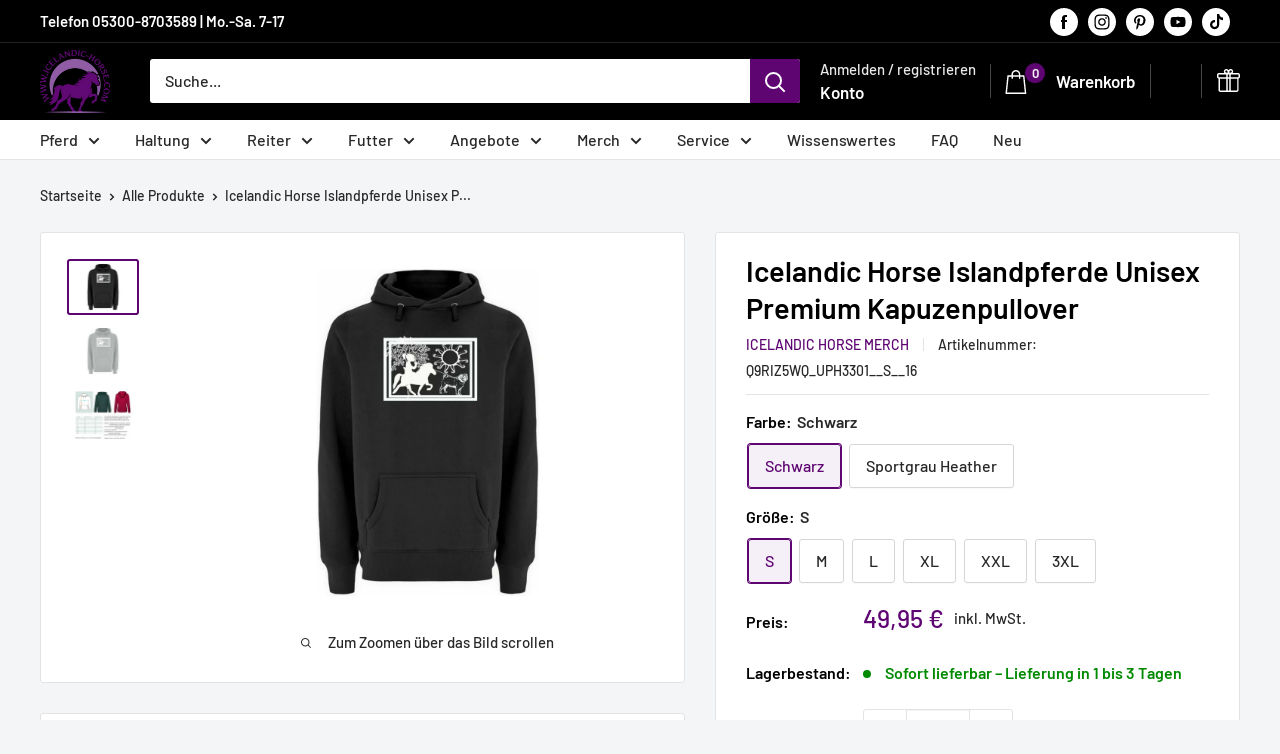

--- FILE ---
content_type: text/html; charset=utf-8
request_url: https://icelandic-horse.com/products/5c39d6757faba
body_size: 145962
content:
<!doctype html>

<html class="no-js" lang="de">
  <head>
    
 <!-- Google Tag Manager -->
<script>(function(w,d,s,l,i){w[l]=w[l]||[];w[l].push({'gtm.start':
new Date().getTime(),event:'gtm.js'});var f=d.getElementsByTagName(s)[0],
j=d.createElement(s),dl=l!='dataLayer'?'&l='+l:'';j.async=true;j.src=
'https://www.googletagmanager.com/gtm.js?id='+i+dl;f.parentNode.insertBefore(j,f);
})(window,document,'script','dataLayer','GTM-WR3G8QL');</script>
<!-- End Google Tag Manager -->
    
     <!-- Bing Tag -->
    <meta name="msvalidate.01" content="FC1AF5A2540E888E24751A3F5E535259" /><!-- FB Pixel Opt-Out Start -->
      <script>
        window.onload = function() { 

        if (localStorage.getItem("fboptout")) {
          document.getElementById('fbOptOutContainer').innerHTML = "<span>Das Tracking über das Facebook Pixel auf dieser Website ist deaktiviert. <a href=\"#\" onclick=\"dataLayer.push({'event': 'removefboptout'});\">Hier klicken um das Tracking zu aktivieren</a></span>";
        } 
        else {
        document.getElementById('fbOptOutContainer').innerHTML = "<span>Das Tracking über das Facebook Pixel auf dieser Website ist aktiviert. <a href=\"#\" onclick=\"alert('Sie haben sich erfolgreich von der Erfassung über das Facebook Pixel ausgeschlossen.'); dataLayer.push({'event': 'fboptout'}); \">Hier klicken um das Tracking zu deaktivieren</span>";
        }
          document.getElementById('gaOptOutContainer').innerHTML = "<span>Alternativ zum Browser-Plugin können Sie die Erfassung Ihrer Daten durch Google Analytics verhindern, indem Sie auf folgenden Link klicken. Es wird ein Opt-Out-Cookie gesetzt, der die Erfassung Ihrer Daten bei zukünftigen Besuchen dieser Website verhindert: <a href=\"javascript:gaOptout()\" onclick=\"alert('Sie haben sich erfolgreich von der Erfassung über Google Analytics ausgeschlossen.'); \">Hier klicken um Google Analytics zu deaktivieren</span>";
        }
    </script>
    <!-- FB Pixel Opt-Out End -->    
    
    <!-- GA Opt-Out Start -->
    <script>

    // Verwenden Sie Ihre Tracking-ID, wie oben beschrieben.
    var gaProperty = 'UA-134646578-1';

    // Deaktiviere das Tracking, wenn das Opt-out cookie vorhanden ist.
    var disableStr = 'ga-disable-' + gaProperty;
    if (document.cookie.indexOf(disableStr + '=true') > -1) {
      window[disableStr] = true;
    }

    // Die eigentliche Opt-out Funktion.
    function gaOptout(){
      document.cookie = disableStr + '=true; expires=Thu, 31 Dec 2099 23:59:59 UTC; path=/';
      window[disableStr] = true;
    }
    </script>
    <!-- GA Opt-Out End --> 
        
    <!-- Pinterest Tracking -->
    <meta name="p:domain_verify" content="1c08630abff740f1ad9c2c4b490c7049"/>   
    
    <meta charset="utf-8">
    <meta name="viewport" content="width=device-width, initial-scale=1.0, height=device-height, minimum-scale=1.0, maximum-scale=1.0">
    <meta name="theme-color" content="#5e0572">

    <title>Icelandic Horse: Islandpferd Pony Merch | Herren Basic T-Shirt - Shirtee.de</title><meta name="description" content="Icelandic Horse: Islandpferd Pony Merch | Herren Basic T-Shirt - In vielen Größen vorrätig ✓ Jetzt Herren Basic T-Shirt Icelandic Horse: Islandpferd Pony Merch bei Shirtee online bestellen ✓ schneller Versand! ✓ günstige Preise! ✓"><link rel="canonical" href="https://icelandic-horse.com/products/5c39d6757faba"><link rel="shortcut icon" href="//icelandic-horse.com/cdn/shop/files/My_project-1_4_96x96.png?v=1738562396" type="image/png"><link rel="preload" as="style" href="//icelandic-horse.com/cdn/shop/t/118/assets/theme.css?v=4067923375430368971715770240">
    <link rel="preload" as="script" href="//icelandic-horse.com/cdn/shop/t/118/assets/theme.js?v=100826050309035837771709879991">
    <link rel="preconnect" href="https://cdn.shopify.com">
    <link rel="preconnect" href="https://fonts.shopifycdn.com">
    <link rel="dns-prefetch" href="https://productreviews.shopifycdn.com">
    <link rel="dns-prefetch" href="https://ajax.googleapis.com">
    <link rel="dns-prefetch" href="https://maps.googleapis.com">
    <link rel="dns-prefetch" href="https://maps.gstatic.com">
    
    <!-- "snippets/th-bundle-product.liquid" was not rendered, the associated app was uninstalled -->
    <meta property="og:type" content="product">
  <meta property="og:title" content="Icelandic Horse Islandpferde Unisex Premium Kapuzenpullover"><meta property="og:image" content="http://icelandic-horse.com/cdn/shop/products/TnlZVKXtwEAhYeMF.jpg?v=1736166343">
    <meta property="og:image:secure_url" content="https://icelandic-horse.com/cdn/shop/products/TnlZVKXtwEAhYeMF.jpg?v=1736166343">
    <meta property="og:image:width" content="1528">
    <meta property="og:image:height" content="1146"><meta property="product:price:amount" content="49,95">
  <meta property="product:price:currency" content="EUR"><meta property="og:description" content="Icelandic Horse: Islandpferd Pony Merch | Herren Basic T-Shirt - In vielen Größen vorrätig ✓ Jetzt Herren Basic T-Shirt Icelandic Horse: Islandpferd Pony Merch bei Shirtee online bestellen ✓ schneller Versand! ✓ günstige Preise! ✓"><meta property="og:url" content="https://icelandic-horse.com/products/5c39d6757faba">
<meta property="og:site_name" content="Icelandic Horse"><meta name="twitter:card" content="summary"><meta name="twitter:title" content="Icelandic Horse Islandpferde Unisex Premium Kapuzenpullover">
  <meta name="twitter:description" content="Dieses coole Motiv ist eine tolle Alternative zum alltäglichen Standard. Der Premium-Hoodie eignet sich außerdem perfekt als Geschenk. Wir bieten  Qualitätsware auf höchstem Niveau. Einheitliche Farben in allen Männer-, Frauen- und Kindergrößen. Strapazierfähige Stoffqualität: 300g/m² Material: 80% Baumwolle 20% Polyester. Nach erfolgter Bestellung wird dein Produkt exklusiv für dich unmittelbar produziert und innerhalb zwei Werktagen versendet. Somit erhält jeder Kunde ein Einzelstück und wir schonen ganz nebenbei noch die Umwelt, da wir nur dann produzieren wenn eine Bestellung des Produktes erfolgt. Produktdetails:  * Unisex Premium Kapuzenpullover Hoodie * doppellagige Kapuze * Kängurutasche  * Material: 80% Baumwolle, 20% Polyester   Nach erfolgter Bestellung wird dein Produkt exklusiv für dich produziert!80% Baumwolle / 20% Polyester">
  <meta name="twitter:image" content="https://icelandic-horse.com/cdn/shop/products/TnlZVKXtwEAhYeMF_600x600_crop_center.jpg?v=1736166343">
    <link rel="preload" href="//icelandic-horse.com/cdn/fonts/barlow/barlow_n6.329f582a81f63f125e63c20a5a80ae9477df68e1.woff2" as="font" type="font/woff2" crossorigin><link rel="preload" href="//icelandic-horse.com/cdn/fonts/barlow/barlow_n5.a193a1990790eba0cc5cca569d23799830e90f07.woff2" as="font" type="font/woff2" crossorigin><style>
  @font-face {
  font-family: Barlow;
  font-weight: 600;
  font-style: normal;
  font-display: swap;
  src: url("//icelandic-horse.com/cdn/fonts/barlow/barlow_n6.329f582a81f63f125e63c20a5a80ae9477df68e1.woff2") format("woff2"),
       url("//icelandic-horse.com/cdn/fonts/barlow/barlow_n6.0163402e36247bcb8b02716880d0b39568412e9e.woff") format("woff");
}

  @font-face {
  font-family: Barlow;
  font-weight: 500;
  font-style: normal;
  font-display: swap;
  src: url("//icelandic-horse.com/cdn/fonts/barlow/barlow_n5.a193a1990790eba0cc5cca569d23799830e90f07.woff2") format("woff2"),
       url("//icelandic-horse.com/cdn/fonts/barlow/barlow_n5.ae31c82169b1dc0715609b8cc6a610b917808358.woff") format("woff");
}

@font-face {
  font-family: Barlow;
  font-weight: 600;
  font-style: normal;
  font-display: swap;
  src: url("//icelandic-horse.com/cdn/fonts/barlow/barlow_n6.329f582a81f63f125e63c20a5a80ae9477df68e1.woff2") format("woff2"),
       url("//icelandic-horse.com/cdn/fonts/barlow/barlow_n6.0163402e36247bcb8b02716880d0b39568412e9e.woff") format("woff");
}

@font-face {
  font-family: Barlow;
  font-weight: 600;
  font-style: italic;
  font-display: swap;
  src: url("//icelandic-horse.com/cdn/fonts/barlow/barlow_i6.5a22bd20fb27bad4d7674cc6e666fb9c77d813bb.woff2") format("woff2"),
       url("//icelandic-horse.com/cdn/fonts/barlow/barlow_i6.1c8787fcb59f3add01a87f21b38c7ef797e3b3a1.woff") format("woff");
}


  @font-face {
  font-family: Barlow;
  font-weight: 700;
  font-style: normal;
  font-display: swap;
  src: url("//icelandic-horse.com/cdn/fonts/barlow/barlow_n7.691d1d11f150e857dcbc1c10ef03d825bc378d81.woff2") format("woff2"),
       url("//icelandic-horse.com/cdn/fonts/barlow/barlow_n7.4fdbb1cb7da0e2c2f88492243ffa2b4f91924840.woff") format("woff");
}

  @font-face {
  font-family: Barlow;
  font-weight: 500;
  font-style: italic;
  font-display: swap;
  src: url("//icelandic-horse.com/cdn/fonts/barlow/barlow_i5.714d58286997b65cd479af615cfa9bb0a117a573.woff2") format("woff2"),
       url("//icelandic-horse.com/cdn/fonts/barlow/barlow_i5.0120f77e6447d3b5df4bbec8ad8c2d029d87fb21.woff") format("woff");
}

  @font-face {
  font-family: Barlow;
  font-weight: 700;
  font-style: italic;
  font-display: swap;
  src: url("//icelandic-horse.com/cdn/fonts/barlow/barlow_i7.50e19d6cc2ba5146fa437a5a7443c76d5d730103.woff2") format("woff2"),
       url("//icelandic-horse.com/cdn/fonts/barlow/barlow_i7.47e9f98f1b094d912e6fd631cc3fe93d9f40964f.woff") format("woff");
}


  :root {
    --default-text-font-size : 15px;
    --base-text-font-size    : 16px;
    --heading-font-family    : Barlow, sans-serif;
    --heading-font-weight    : 600;
    --heading-font-style     : normal;
    --text-font-family       : Barlow, sans-serif;
    --text-font-weight       : 500;
    --text-font-style        : normal;
    --text-font-bolder-weight: 600;
    --text-link-decoration   : normal;

    --text-color               : #282828;
    --text-color-rgb           : 40, 40, 40;
    --heading-color            : #000000;
    --border-color             : #e1e3e4;
    --border-color-rgb         : 225, 227, 228;
    --form-border-color        : #d4d6d8;
    --accent-color             : #5e0572;
    --accent-color-rgb         : 94, 5, 114;
    --link-color               : #5e0572;
    --link-color-hover         : #220229;
    --background               : #f3f5f6;
    --secondary-background     : #ffffff;
    --secondary-background-rgb : 255, 255, 255;
    --accent-background        : rgba(94, 5, 114, 0.08);

    --input-background: #ffffff;

    --error-color       : #ff0000;
    --error-background  : rgba(255, 0, 0, 0.07);
    --success-color     : #00aa00;
    --success-background: rgba(0, 170, 0, 0.11);

    --primary-button-background      : #5e0572;
    --primary-button-background-rgb  : 94, 5, 114;
    --primary-button-text-color      : #ffffff;
    --secondary-button-background    : #000000;
    --secondary-button-background-rgb: 0, 0, 0;
    --secondary-button-text-color    : #ffffff;

    --header-background      : #000000;
    --header-text-color      : #ffffff;
    --header-light-text-color: #e9e9e9;
    --header-border-color    : rgba(233, 233, 233, 0.3);
    --header-accent-color    : #5e0572;

    --footer-background-color:    #222222;
    --footer-heading-text-color:  #ffffff;
    --footer-body-text-color:     #ececec;
    --footer-body-text-color-rgb: 236, 236, 236;
    --footer-accent-color:        #5e0572;
    --footer-accent-color-rgb:    94, 5, 114;
    --footer-border:              none;
    
    --flickity-arrow-color: #abb1b4;--product-on-sale-accent           : #ee0000;
    --product-on-sale-accent-rgb       : 238, 0, 0;
    --product-on-sale-color            : #ffffff;
    --product-in-stock-color           : #008a00;
    --product-low-stock-color          : #ee0000;
    --product-sold-out-color           : #8a9297;
    --product-custom-label-1-background: #008a00;
    --product-custom-label-1-color     : #ffffff;
    --product-custom-label-2-background: #00a500;
    --product-custom-label-2-color     : #ffffff;
    --product-review-star-color        : #ffbd00;

    --mobile-container-gutter : 20px;
    --desktop-container-gutter: 40px;

    /* Shopify related variables */
    --payment-terms-background-color: #f3f5f6;
  }

/* Branding on the banner */
a#CybotCookiebotDialogPoweredbyCybot,
div#CybotCookiebotDialogPoweredByText {
  display: none;
}

/* Branding on the Privacy trigger */
#CookiebotWidget .CookiebotWidget-body .CookiebotWidget-main-logo {
    display: none;
}
  
</style>

<script>
  // IE11 does not have support for CSS variables, so we have to polyfill them
  if (!(((window || {}).CSS || {}).supports && window.CSS.supports('(--a: 0)'))) {
    const script = document.createElement('script');
    script.type = 'text/javascript';
    script.src = 'https://cdn.jsdelivr.net/npm/css-vars-ponyfill@2';
    script.onload = function() {
      cssVars({});
    };

    document.getElementsByTagName('head')[0].appendChild(script);
  }
</script>

<!-- OutlinkStickyBtn CODE Start --><!-- OutlinkStickyBtn END -->
    <script>window.performance && window.performance.mark && window.performance.mark('shopify.content_for_header.start');</script><meta name="google-site-verification" content="BYei3FvJEquUv7diPUh1cV_WOPJR_yrYh-UwtkopypY">
<meta id="shopify-digital-wallet" name="shopify-digital-wallet" content="/5529206884/digital_wallets/dialog">
<meta name="shopify-checkout-api-token" content="26bbd69405bdb29faade3583993c0fd9">
<meta id="in-context-paypal-metadata" data-shop-id="5529206884" data-venmo-supported="false" data-environment="production" data-locale="de_DE" data-paypal-v4="true" data-currency="EUR">
<link rel="alternate" hreflang="x-default" href="https://icelandic-horse.com/products/5c39d6757faba">
<link rel="alternate" hreflang="de" href="https://icelandic-horse.com/products/5c39d6757faba">
<link rel="alternate" hreflang="en" href="https://icelandic-horse.com/en/products/5c39d6757faba">
<link rel="alternate" hreflang="de-CH" href="https://icelandic-horse.ch/products/5c39d6757faba">
<link rel="alternate" hreflang="fr-CH" href="https://icelandic-horse.ch/fr/products/5c39d6757faba">
<link rel="alternate" hreflang="en-CH" href="https://icelandic-horse.ch/en/products/5c39d6757faba">
<link rel="alternate" hreflang="de-LI" href="https://icelandic-horse.ch/products/5c39d6757faba">
<link rel="alternate" hreflang="fr-LI" href="https://icelandic-horse.ch/fr/products/5c39d6757faba">
<link rel="alternate" hreflang="en-LI" href="https://icelandic-horse.ch/en/products/5c39d6757faba">
<link rel="alternate" hreflang="en-BG" href="https://icelandic-horse.com/en-eu/products/5c39d6757faba">
<link rel="alternate" hreflang="de-BG" href="https://icelandic-horse.com/de-eu/products/5c39d6757faba">
<link rel="alternate" hreflang="en-EE" href="https://icelandic-horse.com/en-eu/products/5c39d6757faba">
<link rel="alternate" hreflang="de-EE" href="https://icelandic-horse.com/de-eu/products/5c39d6757faba">
<link rel="alternate" hreflang="en-ES" href="https://icelandic-horse.com/en-eu/products/5c39d6757faba">
<link rel="alternate" hreflang="de-ES" href="https://icelandic-horse.com/de-eu/products/5c39d6757faba">
<link rel="alternate" hreflang="en-FI" href="https://icelandic-horse.com/en-eu/products/5c39d6757faba">
<link rel="alternate" hreflang="de-FI" href="https://icelandic-horse.com/de-eu/products/5c39d6757faba">
<link rel="alternate" hreflang="en-GG" href="https://icelandic-horse.com/en-eu/products/5c39d6757faba">
<link rel="alternate" hreflang="de-GG" href="https://icelandic-horse.com/de-eu/products/5c39d6757faba">
<link rel="alternate" hreflang="en-GI" href="https://icelandic-horse.com/en-eu/products/5c39d6757faba">
<link rel="alternate" hreflang="de-GI" href="https://icelandic-horse.com/de-eu/products/5c39d6757faba">
<link rel="alternate" hreflang="en-GR" href="https://icelandic-horse.com/en-eu/products/5c39d6757faba">
<link rel="alternate" hreflang="de-GR" href="https://icelandic-horse.com/de-eu/products/5c39d6757faba">
<link rel="alternate" hreflang="en-HR" href="https://icelandic-horse.com/en-eu/products/5c39d6757faba">
<link rel="alternate" hreflang="de-HR" href="https://icelandic-horse.com/de-eu/products/5c39d6757faba">
<link rel="alternate" hreflang="en-IE" href="https://icelandic-horse.com/en-eu/products/5c39d6757faba">
<link rel="alternate" hreflang="de-IE" href="https://icelandic-horse.com/de-eu/products/5c39d6757faba">
<link rel="alternate" hreflang="en-IM" href="https://icelandic-horse.com/en-eu/products/5c39d6757faba">
<link rel="alternate" hreflang="de-IM" href="https://icelandic-horse.com/de-eu/products/5c39d6757faba">
<link rel="alternate" hreflang="en-IT" href="https://icelandic-horse.com/en-eu/products/5c39d6757faba">
<link rel="alternate" hreflang="de-IT" href="https://icelandic-horse.com/de-eu/products/5c39d6757faba">
<link rel="alternate" hreflang="en-JE" href="https://icelandic-horse.com/en-eu/products/5c39d6757faba">
<link rel="alternate" hreflang="de-JE" href="https://icelandic-horse.com/de-eu/products/5c39d6757faba">
<link rel="alternate" hreflang="en-LT" href="https://icelandic-horse.com/en-eu/products/5c39d6757faba">
<link rel="alternate" hreflang="de-LT" href="https://icelandic-horse.com/de-eu/products/5c39d6757faba">
<link rel="alternate" hreflang="en-LU" href="https://icelandic-horse.com/en-eu/products/5c39d6757faba">
<link rel="alternate" hreflang="de-LU" href="https://icelandic-horse.com/de-eu/products/5c39d6757faba">
<link rel="alternate" hreflang="en-LV" href="https://icelandic-horse.com/en-eu/products/5c39d6757faba">
<link rel="alternate" hreflang="de-LV" href="https://icelandic-horse.com/de-eu/products/5c39d6757faba">
<link rel="alternate" hreflang="en-MC" href="https://icelandic-horse.com/en-eu/products/5c39d6757faba">
<link rel="alternate" hreflang="de-MC" href="https://icelandic-horse.com/de-eu/products/5c39d6757faba">
<link rel="alternate" hreflang="en-ME" href="https://icelandic-horse.com/en-eu/products/5c39d6757faba">
<link rel="alternate" hreflang="de-ME" href="https://icelandic-horse.com/de-eu/products/5c39d6757faba">
<link rel="alternate" hreflang="en-MT" href="https://icelandic-horse.com/en-eu/products/5c39d6757faba">
<link rel="alternate" hreflang="de-MT" href="https://icelandic-horse.com/de-eu/products/5c39d6757faba">
<link rel="alternate" hreflang="en-PT" href="https://icelandic-horse.com/en-eu/products/5c39d6757faba">
<link rel="alternate" hreflang="de-PT" href="https://icelandic-horse.com/de-eu/products/5c39d6757faba">
<link rel="alternate" hreflang="en-RS" href="https://icelandic-horse.com/en-eu/products/5c39d6757faba">
<link rel="alternate" hreflang="de-RS" href="https://icelandic-horse.com/de-eu/products/5c39d6757faba">
<link rel="alternate" hreflang="en-SI" href="https://icelandic-horse.com/en-eu/products/5c39d6757faba">
<link rel="alternate" hreflang="de-SI" href="https://icelandic-horse.com/de-eu/products/5c39d6757faba">
<link rel="alternate" hreflang="en-SJ" href="https://icelandic-horse.com/en-eu/products/5c39d6757faba">
<link rel="alternate" hreflang="de-SJ" href="https://icelandic-horse.com/de-eu/products/5c39d6757faba">
<link rel="alternate" hreflang="en-SK" href="https://icelandic-horse.com/en-eu/products/5c39d6757faba">
<link rel="alternate" hreflang="de-SK" href="https://icelandic-horse.com/de-eu/products/5c39d6757faba">
<link rel="alternate" hreflang="en-SM" href="https://icelandic-horse.com/en-eu/products/5c39d6757faba">
<link rel="alternate" hreflang="de-SM" href="https://icelandic-horse.com/de-eu/products/5c39d6757faba">
<link rel="alternate" hreflang="en-VA" href="https://icelandic-horse.com/en-eu/products/5c39d6757faba">
<link rel="alternate" hreflang="de-VA" href="https://icelandic-horse.com/de-eu/products/5c39d6757faba">
<link rel="alternate" hreflang="fr-FR" href="https://icelandic-horse.com/fr-fr/products/5c39d6757faba">
<link rel="alternate" hreflang="en-FR" href="https://icelandic-horse.com/en-fr/products/5c39d6757faba">
<link rel="alternate" hreflang="de-FR" href="https://icelandic-horse.com/de-fr/products/5c39d6757faba">
<link rel="alternate" type="application/json+oembed" href="https://icelandic-horse.com/products/5c39d6757faba.oembed">
<script async="async" src="/checkouts/internal/preloads.js?locale=de-DE"></script>
<link rel="preconnect" href="https://shop.app" crossorigin="anonymous">
<script async="async" src="https://shop.app/checkouts/internal/preloads.js?locale=de-DE&shop_id=5529206884" crossorigin="anonymous"></script>
<script id="apple-pay-shop-capabilities" type="application/json">{"shopId":5529206884,"countryCode":"DE","currencyCode":"EUR","merchantCapabilities":["supports3DS"],"merchantId":"gid:\/\/shopify\/Shop\/5529206884","merchantName":"Icelandic Horse","requiredBillingContactFields":["postalAddress","email"],"requiredShippingContactFields":["postalAddress","email"],"shippingType":"shipping","supportedNetworks":["visa","masterCard","amex"],"total":{"type":"pending","label":"Icelandic Horse","amount":"1.00"},"shopifyPaymentsEnabled":true,"supportsSubscriptions":true}</script>
<script id="shopify-features" type="application/json">{"accessToken":"26bbd69405bdb29faade3583993c0fd9","betas":["rich-media-storefront-analytics"],"domain":"icelandic-horse.com","predictiveSearch":true,"shopId":5529206884,"locale":"de"}</script>
<script>var Shopify = Shopify || {};
Shopify.shop = "icelandic-horse.myshopify.com";
Shopify.locale = "de";
Shopify.currency = {"active":"EUR","rate":"1.0"};
Shopify.country = "DE";
Shopify.theme = {"name":"Latest Warehouse 5.1.0+eigene Anpassung","id":148611531019,"schema_name":"Warehouse","schema_version":"5.1.0","theme_store_id":871,"role":"main"};
Shopify.theme.handle = "null";
Shopify.theme.style = {"id":null,"handle":null};
Shopify.cdnHost = "icelandic-horse.com/cdn";
Shopify.routes = Shopify.routes || {};
Shopify.routes.root = "/";</script>
<script type="module">!function(o){(o.Shopify=o.Shopify||{}).modules=!0}(window);</script>
<script>!function(o){function n(){var o=[];function n(){o.push(Array.prototype.slice.apply(arguments))}return n.q=o,n}var t=o.Shopify=o.Shopify||{};t.loadFeatures=n(),t.autoloadFeatures=n()}(window);</script>
<script>
  window.ShopifyPay = window.ShopifyPay || {};
  window.ShopifyPay.apiHost = "shop.app\/pay";
  window.ShopifyPay.redirectState = null;
</script>
<script id="shop-js-analytics" type="application/json">{"pageType":"product"}</script>
<script defer="defer" async type="module" src="//icelandic-horse.com/cdn/shopifycloud/shop-js/modules/v2/client.init-shop-cart-sync_e98Ab_XN.de.esm.js"></script>
<script defer="defer" async type="module" src="//icelandic-horse.com/cdn/shopifycloud/shop-js/modules/v2/chunk.common_Pcw9EP95.esm.js"></script>
<script defer="defer" async type="module" src="//icelandic-horse.com/cdn/shopifycloud/shop-js/modules/v2/chunk.modal_CzmY4ZhL.esm.js"></script>
<script type="module">
  await import("//icelandic-horse.com/cdn/shopifycloud/shop-js/modules/v2/client.init-shop-cart-sync_e98Ab_XN.de.esm.js");
await import("//icelandic-horse.com/cdn/shopifycloud/shop-js/modules/v2/chunk.common_Pcw9EP95.esm.js");
await import("//icelandic-horse.com/cdn/shopifycloud/shop-js/modules/v2/chunk.modal_CzmY4ZhL.esm.js");

  window.Shopify.SignInWithShop?.initShopCartSync?.({"fedCMEnabled":true,"windoidEnabled":true});

</script>
<script>
  window.Shopify = window.Shopify || {};
  if (!window.Shopify.featureAssets) window.Shopify.featureAssets = {};
  window.Shopify.featureAssets['shop-js'] = {"shop-cart-sync":["modules/v2/client.shop-cart-sync_DazCVyJ3.de.esm.js","modules/v2/chunk.common_Pcw9EP95.esm.js","modules/v2/chunk.modal_CzmY4ZhL.esm.js"],"init-fed-cm":["modules/v2/client.init-fed-cm_D0AulfmK.de.esm.js","modules/v2/chunk.common_Pcw9EP95.esm.js","modules/v2/chunk.modal_CzmY4ZhL.esm.js"],"shop-cash-offers":["modules/v2/client.shop-cash-offers_BISyWFEA.de.esm.js","modules/v2/chunk.common_Pcw9EP95.esm.js","modules/v2/chunk.modal_CzmY4ZhL.esm.js"],"shop-login-button":["modules/v2/client.shop-login-button_D_c1vx_E.de.esm.js","modules/v2/chunk.common_Pcw9EP95.esm.js","modules/v2/chunk.modal_CzmY4ZhL.esm.js"],"pay-button":["modules/v2/client.pay-button_CHADzJ4g.de.esm.js","modules/v2/chunk.common_Pcw9EP95.esm.js","modules/v2/chunk.modal_CzmY4ZhL.esm.js"],"shop-button":["modules/v2/client.shop-button_CQnD2U3v.de.esm.js","modules/v2/chunk.common_Pcw9EP95.esm.js","modules/v2/chunk.modal_CzmY4ZhL.esm.js"],"avatar":["modules/v2/client.avatar_BTnouDA3.de.esm.js"],"init-windoid":["modules/v2/client.init-windoid_CmA0-hrC.de.esm.js","modules/v2/chunk.common_Pcw9EP95.esm.js","modules/v2/chunk.modal_CzmY4ZhL.esm.js"],"init-shop-for-new-customer-accounts":["modules/v2/client.init-shop-for-new-customer-accounts_BCzC_Mib.de.esm.js","modules/v2/client.shop-login-button_D_c1vx_E.de.esm.js","modules/v2/chunk.common_Pcw9EP95.esm.js","modules/v2/chunk.modal_CzmY4ZhL.esm.js"],"init-shop-email-lookup-coordinator":["modules/v2/client.init-shop-email-lookup-coordinator_DYzOit4u.de.esm.js","modules/v2/chunk.common_Pcw9EP95.esm.js","modules/v2/chunk.modal_CzmY4ZhL.esm.js"],"init-shop-cart-sync":["modules/v2/client.init-shop-cart-sync_e98Ab_XN.de.esm.js","modules/v2/chunk.common_Pcw9EP95.esm.js","modules/v2/chunk.modal_CzmY4ZhL.esm.js"],"shop-toast-manager":["modules/v2/client.shop-toast-manager_Bc-1elH8.de.esm.js","modules/v2/chunk.common_Pcw9EP95.esm.js","modules/v2/chunk.modal_CzmY4ZhL.esm.js"],"init-customer-accounts":["modules/v2/client.init-customer-accounts_CqlRHmZs.de.esm.js","modules/v2/client.shop-login-button_D_c1vx_E.de.esm.js","modules/v2/chunk.common_Pcw9EP95.esm.js","modules/v2/chunk.modal_CzmY4ZhL.esm.js"],"init-customer-accounts-sign-up":["modules/v2/client.init-customer-accounts-sign-up_DZmBw6yB.de.esm.js","modules/v2/client.shop-login-button_D_c1vx_E.de.esm.js","modules/v2/chunk.common_Pcw9EP95.esm.js","modules/v2/chunk.modal_CzmY4ZhL.esm.js"],"shop-follow-button":["modules/v2/client.shop-follow-button_Cx-w7rSq.de.esm.js","modules/v2/chunk.common_Pcw9EP95.esm.js","modules/v2/chunk.modal_CzmY4ZhL.esm.js"],"checkout-modal":["modules/v2/client.checkout-modal_Djjmh8qM.de.esm.js","modules/v2/chunk.common_Pcw9EP95.esm.js","modules/v2/chunk.modal_CzmY4ZhL.esm.js"],"shop-login":["modules/v2/client.shop-login_DMZMgoZf.de.esm.js","modules/v2/chunk.common_Pcw9EP95.esm.js","modules/v2/chunk.modal_CzmY4ZhL.esm.js"],"lead-capture":["modules/v2/client.lead-capture_SqejaEd8.de.esm.js","modules/v2/chunk.common_Pcw9EP95.esm.js","modules/v2/chunk.modal_CzmY4ZhL.esm.js"],"payment-terms":["modules/v2/client.payment-terms_DUeEqFTJ.de.esm.js","modules/v2/chunk.common_Pcw9EP95.esm.js","modules/v2/chunk.modal_CzmY4ZhL.esm.js"]};
</script>
<script>(function() {
  var isLoaded = false;
  function asyncLoad() {
    if (isLoaded) return;
    isLoaded = true;
    var urls = ["https:\/\/static.rechargecdn.com\/assets\/js\/widget.min.js?shop=icelandic-horse.myshopify.com","\/\/cdn.shopify.com\/proxy\/e55270fa72a0acdab9c0d22976b988bfc8568aa7834bd851c4756bd5a7cc0c5e\/static.cdn.printful.com\/static\/js\/external\/shopify-product-customizer.js?v=0.28\u0026shop=icelandic-horse.myshopify.com\u0026sp-cache-control=cHVibGljLCBtYXgtYWdlPTkwMA","https:\/\/loox.io\/widget\/7F3PjDqrPz\/loox.1709656140692.js?shop=icelandic-horse.myshopify.com","https:\/\/cdn.nfcube.com\/instafeed-11e797e331a6b6faaa037adb6315391f.js?shop=icelandic-horse.myshopify.com"];
    for (var i = 0; i < urls.length; i++) {
      var s = document.createElement('script');
      s.type = 'text/javascript';
      s.async = true;
      s.src = urls[i];
      var x = document.getElementsByTagName('script')[0];
      x.parentNode.insertBefore(s, x);
    }
  };
  if(window.attachEvent) {
    window.attachEvent('onload', asyncLoad);
  } else {
    window.addEventListener('load', asyncLoad, false);
  }
})();</script>
<script id="__st">var __st={"a":5529206884,"offset":3600,"reqid":"015865dd-a7d8-489f-a201-30e45a9469d9-1769461903","pageurl":"icelandic-horse.com\/products\/5c39d6757faba","u":"efaeff33ed92","p":"product","rtyp":"product","rid":2323680690276};</script>
<script>window.ShopifyPaypalV4VisibilityTracking = true;</script>
<script id="captcha-bootstrap">!function(){'use strict';const t='contact',e='account',n='new_comment',o=[[t,t],['blogs',n],['comments',n],[t,'customer']],c=[[e,'customer_login'],[e,'guest_login'],[e,'recover_customer_password'],[e,'create_customer']],r=t=>t.map((([t,e])=>`form[action*='/${t}']:not([data-nocaptcha='true']) input[name='form_type'][value='${e}']`)).join(','),a=t=>()=>t?[...document.querySelectorAll(t)].map((t=>t.form)):[];function s(){const t=[...o],e=r(t);return a(e)}const i='password',u='form_key',d=['recaptcha-v3-token','g-recaptcha-response','h-captcha-response',i],f=()=>{try{return window.sessionStorage}catch{return}},m='__shopify_v',_=t=>t.elements[u];function p(t,e,n=!1){try{const o=window.sessionStorage,c=JSON.parse(o.getItem(e)),{data:r}=function(t){const{data:e,action:n}=t;return t[m]||n?{data:e,action:n}:{data:t,action:n}}(c);for(const[e,n]of Object.entries(r))t.elements[e]&&(t.elements[e].value=n);n&&o.removeItem(e)}catch(o){console.error('form repopulation failed',{error:o})}}const l='form_type',E='cptcha';function T(t){t.dataset[E]=!0}const w=window,h=w.document,L='Shopify',v='ce_forms',y='captcha';let A=!1;((t,e)=>{const n=(g='f06e6c50-85a8-45c8-87d0-21a2b65856fe',I='https://cdn.shopify.com/shopifycloud/storefront-forms-hcaptcha/ce_storefront_forms_captcha_hcaptcha.v1.5.2.iife.js',D={infoText:'Durch hCaptcha geschützt',privacyText:'Datenschutz',termsText:'Allgemeine Geschäftsbedingungen'},(t,e,n)=>{const o=w[L][v],c=o.bindForm;if(c)return c(t,g,e,D).then(n);var r;o.q.push([[t,g,e,D],n]),r=I,A||(h.body.append(Object.assign(h.createElement('script'),{id:'captcha-provider',async:!0,src:r})),A=!0)});var g,I,D;w[L]=w[L]||{},w[L][v]=w[L][v]||{},w[L][v].q=[],w[L][y]=w[L][y]||{},w[L][y].protect=function(t,e){n(t,void 0,e),T(t)},Object.freeze(w[L][y]),function(t,e,n,w,h,L){const[v,y,A,g]=function(t,e,n){const i=e?o:[],u=t?c:[],d=[...i,...u],f=r(d),m=r(i),_=r(d.filter((([t,e])=>n.includes(e))));return[a(f),a(m),a(_),s()]}(w,h,L),I=t=>{const e=t.target;return e instanceof HTMLFormElement?e:e&&e.form},D=t=>v().includes(t);t.addEventListener('submit',(t=>{const e=I(t);if(!e)return;const n=D(e)&&!e.dataset.hcaptchaBound&&!e.dataset.recaptchaBound,o=_(e),c=g().includes(e)&&(!o||!o.value);(n||c)&&t.preventDefault(),c&&!n&&(function(t){try{if(!f())return;!function(t){const e=f();if(!e)return;const n=_(t);if(!n)return;const o=n.value;o&&e.removeItem(o)}(t);const e=Array.from(Array(32),(()=>Math.random().toString(36)[2])).join('');!function(t,e){_(t)||t.append(Object.assign(document.createElement('input'),{type:'hidden',name:u})),t.elements[u].value=e}(t,e),function(t,e){const n=f();if(!n)return;const o=[...t.querySelectorAll(`input[type='${i}']`)].map((({name:t})=>t)),c=[...d,...o],r={};for(const[a,s]of new FormData(t).entries())c.includes(a)||(r[a]=s);n.setItem(e,JSON.stringify({[m]:1,action:t.action,data:r}))}(t,e)}catch(e){console.error('failed to persist form',e)}}(e),e.submit())}));const S=(t,e)=>{t&&!t.dataset[E]&&(n(t,e.some((e=>e===t))),T(t))};for(const o of['focusin','change'])t.addEventListener(o,(t=>{const e=I(t);D(e)&&S(e,y())}));const B=e.get('form_key'),M=e.get(l),P=B&&M;t.addEventListener('DOMContentLoaded',(()=>{const t=y();if(P)for(const e of t)e.elements[l].value===M&&p(e,B);[...new Set([...A(),...v().filter((t=>'true'===t.dataset.shopifyCaptcha))])].forEach((e=>S(e,t)))}))}(h,new URLSearchParams(w.location.search),n,t,e,['guest_login'])})(!0,!0)}();</script>
<script integrity="sha256-4kQ18oKyAcykRKYeNunJcIwy7WH5gtpwJnB7kiuLZ1E=" data-source-attribution="shopify.loadfeatures" defer="defer" src="//icelandic-horse.com/cdn/shopifycloud/storefront/assets/storefront/load_feature-a0a9edcb.js" crossorigin="anonymous"></script>
<script crossorigin="anonymous" defer="defer" src="//icelandic-horse.com/cdn/shopifycloud/storefront/assets/shopify_pay/storefront-65b4c6d7.js?v=20250812"></script>
<script data-source-attribution="shopify.dynamic_checkout.dynamic.init">var Shopify=Shopify||{};Shopify.PaymentButton=Shopify.PaymentButton||{isStorefrontPortableWallets:!0,init:function(){window.Shopify.PaymentButton.init=function(){};var t=document.createElement("script");t.src="https://icelandic-horse.com/cdn/shopifycloud/portable-wallets/latest/portable-wallets.de.js",t.type="module",document.head.appendChild(t)}};
</script>
<script data-source-attribution="shopify.dynamic_checkout.buyer_consent">
  function portableWalletsHideBuyerConsent(e){var t=document.getElementById("shopify-buyer-consent"),n=document.getElementById("shopify-subscription-policy-button");t&&n&&(t.classList.add("hidden"),t.setAttribute("aria-hidden","true"),n.removeEventListener("click",e))}function portableWalletsShowBuyerConsent(e){var t=document.getElementById("shopify-buyer-consent"),n=document.getElementById("shopify-subscription-policy-button");t&&n&&(t.classList.remove("hidden"),t.removeAttribute("aria-hidden"),n.addEventListener("click",e))}window.Shopify?.PaymentButton&&(window.Shopify.PaymentButton.hideBuyerConsent=portableWalletsHideBuyerConsent,window.Shopify.PaymentButton.showBuyerConsent=portableWalletsShowBuyerConsent);
</script>
<script data-source-attribution="shopify.dynamic_checkout.cart.bootstrap">document.addEventListener("DOMContentLoaded",(function(){function t(){return document.querySelector("shopify-accelerated-checkout-cart, shopify-accelerated-checkout")}if(t())Shopify.PaymentButton.init();else{new MutationObserver((function(e,n){t()&&(Shopify.PaymentButton.init(),n.disconnect())})).observe(document.body,{childList:!0,subtree:!0})}}));
</script>
<link id="shopify-accelerated-checkout-styles" rel="stylesheet" media="screen" href="https://icelandic-horse.com/cdn/shopifycloud/portable-wallets/latest/accelerated-checkout-backwards-compat.css" crossorigin="anonymous">
<style id="shopify-accelerated-checkout-cart">
        #shopify-buyer-consent {
  margin-top: 1em;
  display: inline-block;
  width: 100%;
}

#shopify-buyer-consent.hidden {
  display: none;
}

#shopify-subscription-policy-button {
  background: none;
  border: none;
  padding: 0;
  text-decoration: underline;
  font-size: inherit;
  cursor: pointer;
}

#shopify-subscription-policy-button::before {
  box-shadow: none;
}

      </style>

<script>window.performance && window.performance.mark && window.performance.mark('shopify.content_for_header.end');</script>

    <link rel="stylesheet" href="//icelandic-horse.com/cdn/shop/t/118/assets/theme.css?v=4067923375430368971715770240">


  <script type="application/ld+json">
  {
    "@context": "https://schema.org",
    "@type": "Product",
    "@id": "https://icelandic-horse.com/products/5c39d6757faba#product",
    "productID": 2323680690276,
    "offers": [{
          "@type": "Offer",
          "name": "Schwarz \/ S",
          "availability":"https://schema.org/InStock",
          "price": 49.95,
          "priceCurrency": "EUR",
          "priceValidUntil": "2026-02-05","sku": "Q9RIZ5WQ_UPH3301__S__16","itemCondition": "https://schema.org/NewCondition","shippingDetails": [
            {
              "@type": "OfferShippingDetails",
              "shippingDestination": {
                "@type": "DefinedRegion",
                "addressCountry": "DE"
              },
              "shippingRate": {
                "@type": "MonetaryAmount",
                "value": 4.95,
                "currency": "EUR"
              },
              "freeShippingThreshold": {
                "@type": "MonetaryAmount",
                "value": 199.0,
                "currency": "EUR"
              },
              "deliveryTime": {
                "@type": "ShippingDeliveryTime",
                "handlingTime": {
                  "@type": "QuantitativeValue",
                  "minValue": 1,
                  "maxValue": 3,
                  "unitCode": "DAY"
                },
                "transitTime": {
                  "@type": "QuantitativeValue",
                  "minValue": 1,
                  "maxValue": 3,
                  "unitCode": "DAY"
                }
              }
            },
            {
              "@type": "OfferShippingDetails",
              "shippingDestination": {
                "@type": "DefinedRegion",
                "addressCountry": "AT"
              },
              "shippingRate": {
                "@type": "MonetaryAmount",
                "value": 9.9,
                "currency": "EUR"
              },
              "freeShippingThreshold": {
                "@type": "MonetaryAmount",
                "value": 199.0,
                "currency": "EUR"
              },
              "deliveryTime": {
                "@type": "ShippingDeliveryTime",
                "handlingTime": {
                  "@type": "QuantitativeValue",
                  "minValue": 1,
                  "maxValue": 3,
                  "unitCode": "DAY"
                },
                "transitTime": {
                  "@type": "QuantitativeValue",
                  "minValue": 1,
                  "maxValue": 3,
                  "unitCode": "DAY"
                }
              }
            },
            {
              "@type": "OfferShippingDetails",
              "shippingDestination": {
                "@type": "DefinedRegion",
                "addressCountry": "EU"
              },
              "shippingRate": {
                "@type": "MonetaryAmount",
                "value": 9.9,
                "currency": "EUR"
              },
              "freeShippingThreshold": {
                "@type": "MonetaryAmount",
                "value": 199.0,
                "currency": "EUR"
              },
              "deliveryTime": {
                "@type": "ShippingDeliveryTime",
                "handlingTime": {
                  "@type": "QuantitativeValue",
                  "minValue": 1,
                  "maxValue": 3,
                  "unitCode": "DAY"
                },
                "transitTime": {
                  "@type": "QuantitativeValue",
                  "minValue": 1,
                  "maxValue": 3,
                  "unitCode": "DAY"
                }
              }
            },
            {
              "@type": "OfferShippingDetails",
              "shippingDestination": {
                "@type": "DefinedRegion",
                "addressCountry": "CH"
              },
              "shippingRate": {
                "@type": "MonetaryAmount",
                "value": 14.9,
                "currency": "EUR"
              },
              "deliveryTime": {
                "@type": "ShippingDeliveryTime",
                "handlingTime": {
                  "@type": "QuantitativeValue",
                  "minValue": 1,
                  "maxValue": 3,
                  "unitCode": "DAY"
                },
                "transitTime": {
                  "@type": "QuantitativeValue",
                  "minValue": 1,
                  "maxValue": 3,
                  "unitCode": "DAY"
                }
              }
            }
          ],
          "hasMerchantReturnPolicy": {
            "@type": "MerchantReturnPolicy",
            "applicableCountry": "DE",
            "returnPolicyCategory": "https://schema.org/MerchantReturnFiniteReturnWindow",
            "merchantReturnDays": 14,
            "returnMethod": "https://schema.org/ReturnByMail",
            "returnFees": "https://schema.org/FreeReturn",
            "merchantReturnLink": "https:\/\/icelandic-horse.com\/pages\/rueckversand"
          },
          "url": "/products/5c39d6757faba?variant=20922103660644"
        },
{
          "@type": "Offer",
          "name": "Schwarz \/ M",
          "availability":"https://schema.org/InStock",
          "price": 49.95,
          "priceCurrency": "EUR",
          "priceValidUntil": "2026-02-05","sku": "Q9RIZ5WQ_UPH3301__M__16","itemCondition": "https://schema.org/NewCondition","shippingDetails": [
            {
              "@type": "OfferShippingDetails",
              "shippingDestination": {
                "@type": "DefinedRegion",
                "addressCountry": "DE"
              },
              "shippingRate": {
                "@type": "MonetaryAmount",
                "value": 4.95,
                "currency": "EUR"
              },
              "freeShippingThreshold": {
                "@type": "MonetaryAmount",
                "value": 199.0,
                "currency": "EUR"
              },
              "deliveryTime": {
                "@type": "ShippingDeliveryTime",
                "handlingTime": {
                  "@type": "QuantitativeValue",
                  "minValue": 1,
                  "maxValue": 3,
                  "unitCode": "DAY"
                },
                "transitTime": {
                  "@type": "QuantitativeValue",
                  "minValue": 1,
                  "maxValue": 3,
                  "unitCode": "DAY"
                }
              }
            },
            {
              "@type": "OfferShippingDetails",
              "shippingDestination": {
                "@type": "DefinedRegion",
                "addressCountry": "AT"
              },
              "shippingRate": {
                "@type": "MonetaryAmount",
                "value": 9.9,
                "currency": "EUR"
              },
              "freeShippingThreshold": {
                "@type": "MonetaryAmount",
                "value": 199.0,
                "currency": "EUR"
              },
              "deliveryTime": {
                "@type": "ShippingDeliveryTime",
                "handlingTime": {
                  "@type": "QuantitativeValue",
                  "minValue": 1,
                  "maxValue": 3,
                  "unitCode": "DAY"
                },
                "transitTime": {
                  "@type": "QuantitativeValue",
                  "minValue": 1,
                  "maxValue": 3,
                  "unitCode": "DAY"
                }
              }
            },
            {
              "@type": "OfferShippingDetails",
              "shippingDestination": {
                "@type": "DefinedRegion",
                "addressCountry": "EU"
              },
              "shippingRate": {
                "@type": "MonetaryAmount",
                "value": 9.9,
                "currency": "EUR"
              },
              "freeShippingThreshold": {
                "@type": "MonetaryAmount",
                "value": 199.0,
                "currency": "EUR"
              },
              "deliveryTime": {
                "@type": "ShippingDeliveryTime",
                "handlingTime": {
                  "@type": "QuantitativeValue",
                  "minValue": 1,
                  "maxValue": 3,
                  "unitCode": "DAY"
                },
                "transitTime": {
                  "@type": "QuantitativeValue",
                  "minValue": 1,
                  "maxValue": 3,
                  "unitCode": "DAY"
                }
              }
            },
            {
              "@type": "OfferShippingDetails",
              "shippingDestination": {
                "@type": "DefinedRegion",
                "addressCountry": "CH"
              },
              "shippingRate": {
                "@type": "MonetaryAmount",
                "value": 14.9,
                "currency": "EUR"
              },
              "deliveryTime": {
                "@type": "ShippingDeliveryTime",
                "handlingTime": {
                  "@type": "QuantitativeValue",
                  "minValue": 1,
                  "maxValue": 3,
                  "unitCode": "DAY"
                },
                "transitTime": {
                  "@type": "QuantitativeValue",
                  "minValue": 1,
                  "maxValue": 3,
                  "unitCode": "DAY"
                }
              }
            }
          ],
          "hasMerchantReturnPolicy": {
            "@type": "MerchantReturnPolicy",
            "applicableCountry": "DE",
            "returnPolicyCategory": "https://schema.org/MerchantReturnFiniteReturnWindow",
            "merchantReturnDays": 14,
            "returnMethod": "https://schema.org/ReturnByMail",
            "returnFees": "https://schema.org/FreeReturn",
            "merchantReturnLink": "https:\/\/icelandic-horse.com\/pages\/rueckversand"
          },
          "url": "/products/5c39d6757faba?variant=20922103824484"
        },
{
          "@type": "Offer",
          "name": "Schwarz \/ L",
          "availability":"https://schema.org/InStock",
          "price": 49.95,
          "priceCurrency": "EUR",
          "priceValidUntil": "2026-02-05","sku": "Q9RIZ5WQ_UPH3301__L__16","itemCondition": "https://schema.org/NewCondition","shippingDetails": [
            {
              "@type": "OfferShippingDetails",
              "shippingDestination": {
                "@type": "DefinedRegion",
                "addressCountry": "DE"
              },
              "shippingRate": {
                "@type": "MonetaryAmount",
                "value": 4.95,
                "currency": "EUR"
              },
              "freeShippingThreshold": {
                "@type": "MonetaryAmount",
                "value": 199.0,
                "currency": "EUR"
              },
              "deliveryTime": {
                "@type": "ShippingDeliveryTime",
                "handlingTime": {
                  "@type": "QuantitativeValue",
                  "minValue": 1,
                  "maxValue": 3,
                  "unitCode": "DAY"
                },
                "transitTime": {
                  "@type": "QuantitativeValue",
                  "minValue": 1,
                  "maxValue": 3,
                  "unitCode": "DAY"
                }
              }
            },
            {
              "@type": "OfferShippingDetails",
              "shippingDestination": {
                "@type": "DefinedRegion",
                "addressCountry": "AT"
              },
              "shippingRate": {
                "@type": "MonetaryAmount",
                "value": 9.9,
                "currency": "EUR"
              },
              "freeShippingThreshold": {
                "@type": "MonetaryAmount",
                "value": 199.0,
                "currency": "EUR"
              },
              "deliveryTime": {
                "@type": "ShippingDeliveryTime",
                "handlingTime": {
                  "@type": "QuantitativeValue",
                  "minValue": 1,
                  "maxValue": 3,
                  "unitCode": "DAY"
                },
                "transitTime": {
                  "@type": "QuantitativeValue",
                  "minValue": 1,
                  "maxValue": 3,
                  "unitCode": "DAY"
                }
              }
            },
            {
              "@type": "OfferShippingDetails",
              "shippingDestination": {
                "@type": "DefinedRegion",
                "addressCountry": "EU"
              },
              "shippingRate": {
                "@type": "MonetaryAmount",
                "value": 9.9,
                "currency": "EUR"
              },
              "freeShippingThreshold": {
                "@type": "MonetaryAmount",
                "value": 199.0,
                "currency": "EUR"
              },
              "deliveryTime": {
                "@type": "ShippingDeliveryTime",
                "handlingTime": {
                  "@type": "QuantitativeValue",
                  "minValue": 1,
                  "maxValue": 3,
                  "unitCode": "DAY"
                },
                "transitTime": {
                  "@type": "QuantitativeValue",
                  "minValue": 1,
                  "maxValue": 3,
                  "unitCode": "DAY"
                }
              }
            },
            {
              "@type": "OfferShippingDetails",
              "shippingDestination": {
                "@type": "DefinedRegion",
                "addressCountry": "CH"
              },
              "shippingRate": {
                "@type": "MonetaryAmount",
                "value": 14.9,
                "currency": "EUR"
              },
              "deliveryTime": {
                "@type": "ShippingDeliveryTime",
                "handlingTime": {
                  "@type": "QuantitativeValue",
                  "minValue": 1,
                  "maxValue": 3,
                  "unitCode": "DAY"
                },
                "transitTime": {
                  "@type": "QuantitativeValue",
                  "minValue": 1,
                  "maxValue": 3,
                  "unitCode": "DAY"
                }
              }
            }
          ],
          "hasMerchantReturnPolicy": {
            "@type": "MerchantReturnPolicy",
            "applicableCountry": "DE",
            "returnPolicyCategory": "https://schema.org/MerchantReturnFiniteReturnWindow",
            "merchantReturnDays": 14,
            "returnMethod": "https://schema.org/ReturnByMail",
            "returnFees": "https://schema.org/FreeReturn",
            "merchantReturnLink": "https:\/\/icelandic-horse.com\/pages\/rueckversand"
          },
          "url": "/products/5c39d6757faba?variant=20922103955556"
        },
{
          "@type": "Offer",
          "name": "Schwarz \/ XL",
          "availability":"https://schema.org/InStock",
          "price": 49.95,
          "priceCurrency": "EUR",
          "priceValidUntil": "2026-02-05","sku": "Q9RIZ5WQ_UPH3301__XL__16","itemCondition": "https://schema.org/NewCondition","shippingDetails": [
            {
              "@type": "OfferShippingDetails",
              "shippingDestination": {
                "@type": "DefinedRegion",
                "addressCountry": "DE"
              },
              "shippingRate": {
                "@type": "MonetaryAmount",
                "value": 4.95,
                "currency": "EUR"
              },
              "freeShippingThreshold": {
                "@type": "MonetaryAmount",
                "value": 199.0,
                "currency": "EUR"
              },
              "deliveryTime": {
                "@type": "ShippingDeliveryTime",
                "handlingTime": {
                  "@type": "QuantitativeValue",
                  "minValue": 1,
                  "maxValue": 3,
                  "unitCode": "DAY"
                },
                "transitTime": {
                  "@type": "QuantitativeValue",
                  "minValue": 1,
                  "maxValue": 3,
                  "unitCode": "DAY"
                }
              }
            },
            {
              "@type": "OfferShippingDetails",
              "shippingDestination": {
                "@type": "DefinedRegion",
                "addressCountry": "AT"
              },
              "shippingRate": {
                "@type": "MonetaryAmount",
                "value": 9.9,
                "currency": "EUR"
              },
              "freeShippingThreshold": {
                "@type": "MonetaryAmount",
                "value": 199.0,
                "currency": "EUR"
              },
              "deliveryTime": {
                "@type": "ShippingDeliveryTime",
                "handlingTime": {
                  "@type": "QuantitativeValue",
                  "minValue": 1,
                  "maxValue": 3,
                  "unitCode": "DAY"
                },
                "transitTime": {
                  "@type": "QuantitativeValue",
                  "minValue": 1,
                  "maxValue": 3,
                  "unitCode": "DAY"
                }
              }
            },
            {
              "@type": "OfferShippingDetails",
              "shippingDestination": {
                "@type": "DefinedRegion",
                "addressCountry": "EU"
              },
              "shippingRate": {
                "@type": "MonetaryAmount",
                "value": 9.9,
                "currency": "EUR"
              },
              "freeShippingThreshold": {
                "@type": "MonetaryAmount",
                "value": 199.0,
                "currency": "EUR"
              },
              "deliveryTime": {
                "@type": "ShippingDeliveryTime",
                "handlingTime": {
                  "@type": "QuantitativeValue",
                  "minValue": 1,
                  "maxValue": 3,
                  "unitCode": "DAY"
                },
                "transitTime": {
                  "@type": "QuantitativeValue",
                  "minValue": 1,
                  "maxValue": 3,
                  "unitCode": "DAY"
                }
              }
            },
            {
              "@type": "OfferShippingDetails",
              "shippingDestination": {
                "@type": "DefinedRegion",
                "addressCountry": "CH"
              },
              "shippingRate": {
                "@type": "MonetaryAmount",
                "value": 14.9,
                "currency": "EUR"
              },
              "deliveryTime": {
                "@type": "ShippingDeliveryTime",
                "handlingTime": {
                  "@type": "QuantitativeValue",
                  "minValue": 1,
                  "maxValue": 3,
                  "unitCode": "DAY"
                },
                "transitTime": {
                  "@type": "QuantitativeValue",
                  "minValue": 1,
                  "maxValue": 3,
                  "unitCode": "DAY"
                }
              }
            }
          ],
          "hasMerchantReturnPolicy": {
            "@type": "MerchantReturnPolicy",
            "applicableCountry": "DE",
            "returnPolicyCategory": "https://schema.org/MerchantReturnFiniteReturnWindow",
            "merchantReturnDays": 14,
            "returnMethod": "https://schema.org/ReturnByMail",
            "returnFees": "https://schema.org/FreeReturn",
            "merchantReturnLink": "https:\/\/icelandic-horse.com\/pages\/rueckversand"
          },
          "url": "/products/5c39d6757faba?variant=20922104086628"
        },
{
          "@type": "Offer",
          "name": "Schwarz \/ XXL",
          "availability":"https://schema.org/InStock",
          "price": 49.95,
          "priceCurrency": "EUR",
          "priceValidUntil": "2026-02-05","sku": "Q9RIZ5WQ_UPH3301__XXL__16","itemCondition": "https://schema.org/NewCondition","shippingDetails": [
            {
              "@type": "OfferShippingDetails",
              "shippingDestination": {
                "@type": "DefinedRegion",
                "addressCountry": "DE"
              },
              "shippingRate": {
                "@type": "MonetaryAmount",
                "value": 4.95,
                "currency": "EUR"
              },
              "freeShippingThreshold": {
                "@type": "MonetaryAmount",
                "value": 199.0,
                "currency": "EUR"
              },
              "deliveryTime": {
                "@type": "ShippingDeliveryTime",
                "handlingTime": {
                  "@type": "QuantitativeValue",
                  "minValue": 1,
                  "maxValue": 3,
                  "unitCode": "DAY"
                },
                "transitTime": {
                  "@type": "QuantitativeValue",
                  "minValue": 1,
                  "maxValue": 3,
                  "unitCode": "DAY"
                }
              }
            },
            {
              "@type": "OfferShippingDetails",
              "shippingDestination": {
                "@type": "DefinedRegion",
                "addressCountry": "AT"
              },
              "shippingRate": {
                "@type": "MonetaryAmount",
                "value": 9.9,
                "currency": "EUR"
              },
              "freeShippingThreshold": {
                "@type": "MonetaryAmount",
                "value": 199.0,
                "currency": "EUR"
              },
              "deliveryTime": {
                "@type": "ShippingDeliveryTime",
                "handlingTime": {
                  "@type": "QuantitativeValue",
                  "minValue": 1,
                  "maxValue": 3,
                  "unitCode": "DAY"
                },
                "transitTime": {
                  "@type": "QuantitativeValue",
                  "minValue": 1,
                  "maxValue": 3,
                  "unitCode": "DAY"
                }
              }
            },
            {
              "@type": "OfferShippingDetails",
              "shippingDestination": {
                "@type": "DefinedRegion",
                "addressCountry": "EU"
              },
              "shippingRate": {
                "@type": "MonetaryAmount",
                "value": 9.9,
                "currency": "EUR"
              },
              "freeShippingThreshold": {
                "@type": "MonetaryAmount",
                "value": 199.0,
                "currency": "EUR"
              },
              "deliveryTime": {
                "@type": "ShippingDeliveryTime",
                "handlingTime": {
                  "@type": "QuantitativeValue",
                  "minValue": 1,
                  "maxValue": 3,
                  "unitCode": "DAY"
                },
                "transitTime": {
                  "@type": "QuantitativeValue",
                  "minValue": 1,
                  "maxValue": 3,
                  "unitCode": "DAY"
                }
              }
            },
            {
              "@type": "OfferShippingDetails",
              "shippingDestination": {
                "@type": "DefinedRegion",
                "addressCountry": "CH"
              },
              "shippingRate": {
                "@type": "MonetaryAmount",
                "value": 14.9,
                "currency": "EUR"
              },
              "deliveryTime": {
                "@type": "ShippingDeliveryTime",
                "handlingTime": {
                  "@type": "QuantitativeValue",
                  "minValue": 1,
                  "maxValue": 3,
                  "unitCode": "DAY"
                },
                "transitTime": {
                  "@type": "QuantitativeValue",
                  "minValue": 1,
                  "maxValue": 3,
                  "unitCode": "DAY"
                }
              }
            }
          ],
          "hasMerchantReturnPolicy": {
            "@type": "MerchantReturnPolicy",
            "applicableCountry": "DE",
            "returnPolicyCategory": "https://schema.org/MerchantReturnFiniteReturnWindow",
            "merchantReturnDays": 14,
            "returnMethod": "https://schema.org/ReturnByMail",
            "returnFees": "https://schema.org/FreeReturn",
            "merchantReturnLink": "https:\/\/icelandic-horse.com\/pages\/rueckversand"
          },
          "url": "/products/5c39d6757faba?variant=20922104184932"
        },
{
          "@type": "Offer",
          "name": "Schwarz \/ 3XL",
          "availability":"https://schema.org/InStock",
          "price": 49.95,
          "priceCurrency": "EUR",
          "priceValidUntil": "2026-02-05","sku": "Q9RIZ5WQ_UPH3301__3XL__16","itemCondition": "https://schema.org/NewCondition","shippingDetails": [
            {
              "@type": "OfferShippingDetails",
              "shippingDestination": {
                "@type": "DefinedRegion",
                "addressCountry": "DE"
              },
              "shippingRate": {
                "@type": "MonetaryAmount",
                "value": 4.95,
                "currency": "EUR"
              },
              "freeShippingThreshold": {
                "@type": "MonetaryAmount",
                "value": 199.0,
                "currency": "EUR"
              },
              "deliveryTime": {
                "@type": "ShippingDeliveryTime",
                "handlingTime": {
                  "@type": "QuantitativeValue",
                  "minValue": 1,
                  "maxValue": 3,
                  "unitCode": "DAY"
                },
                "transitTime": {
                  "@type": "QuantitativeValue",
                  "minValue": 1,
                  "maxValue": 3,
                  "unitCode": "DAY"
                }
              }
            },
            {
              "@type": "OfferShippingDetails",
              "shippingDestination": {
                "@type": "DefinedRegion",
                "addressCountry": "AT"
              },
              "shippingRate": {
                "@type": "MonetaryAmount",
                "value": 9.9,
                "currency": "EUR"
              },
              "freeShippingThreshold": {
                "@type": "MonetaryAmount",
                "value": 199.0,
                "currency": "EUR"
              },
              "deliveryTime": {
                "@type": "ShippingDeliveryTime",
                "handlingTime": {
                  "@type": "QuantitativeValue",
                  "minValue": 1,
                  "maxValue": 3,
                  "unitCode": "DAY"
                },
                "transitTime": {
                  "@type": "QuantitativeValue",
                  "minValue": 1,
                  "maxValue": 3,
                  "unitCode": "DAY"
                }
              }
            },
            {
              "@type": "OfferShippingDetails",
              "shippingDestination": {
                "@type": "DefinedRegion",
                "addressCountry": "EU"
              },
              "shippingRate": {
                "@type": "MonetaryAmount",
                "value": 9.9,
                "currency": "EUR"
              },
              "freeShippingThreshold": {
                "@type": "MonetaryAmount",
                "value": 199.0,
                "currency": "EUR"
              },
              "deliveryTime": {
                "@type": "ShippingDeliveryTime",
                "handlingTime": {
                  "@type": "QuantitativeValue",
                  "minValue": 1,
                  "maxValue": 3,
                  "unitCode": "DAY"
                },
                "transitTime": {
                  "@type": "QuantitativeValue",
                  "minValue": 1,
                  "maxValue": 3,
                  "unitCode": "DAY"
                }
              }
            },
            {
              "@type": "OfferShippingDetails",
              "shippingDestination": {
                "@type": "DefinedRegion",
                "addressCountry": "CH"
              },
              "shippingRate": {
                "@type": "MonetaryAmount",
                "value": 14.9,
                "currency": "EUR"
              },
              "deliveryTime": {
                "@type": "ShippingDeliveryTime",
                "handlingTime": {
                  "@type": "QuantitativeValue",
                  "minValue": 1,
                  "maxValue": 3,
                  "unitCode": "DAY"
                },
                "transitTime": {
                  "@type": "QuantitativeValue",
                  "minValue": 1,
                  "maxValue": 3,
                  "unitCode": "DAY"
                }
              }
            }
          ],
          "hasMerchantReturnPolicy": {
            "@type": "MerchantReturnPolicy",
            "applicableCountry": "DE",
            "returnPolicyCategory": "https://schema.org/MerchantReturnFiniteReturnWindow",
            "merchantReturnDays": 14,
            "returnMethod": "https://schema.org/ReturnByMail",
            "returnFees": "https://schema.org/FreeReturn",
            "merchantReturnLink": "https:\/\/icelandic-horse.com\/pages\/rueckversand"
          },
          "url": "/products/5c39d6757faba?variant=20922104283236"
        },
{
          "@type": "Offer",
          "name": "Sportgrau Heather \/ S",
          "availability":"https://schema.org/InStock",
          "price": 49.95,
          "priceCurrency": "EUR",
          "priceValidUntil": "2026-02-05","sku": "Q9RIZ5WQ_UPH3301__S__6807","itemCondition": "https://schema.org/NewCondition","shippingDetails": [
            {
              "@type": "OfferShippingDetails",
              "shippingDestination": {
                "@type": "DefinedRegion",
                "addressCountry": "DE"
              },
              "shippingRate": {
                "@type": "MonetaryAmount",
                "value": 4.95,
                "currency": "EUR"
              },
              "freeShippingThreshold": {
                "@type": "MonetaryAmount",
                "value": 199.0,
                "currency": "EUR"
              },
              "deliveryTime": {
                "@type": "ShippingDeliveryTime",
                "handlingTime": {
                  "@type": "QuantitativeValue",
                  "minValue": 1,
                  "maxValue": 3,
                  "unitCode": "DAY"
                },
                "transitTime": {
                  "@type": "QuantitativeValue",
                  "minValue": 1,
                  "maxValue": 3,
                  "unitCode": "DAY"
                }
              }
            },
            {
              "@type": "OfferShippingDetails",
              "shippingDestination": {
                "@type": "DefinedRegion",
                "addressCountry": "AT"
              },
              "shippingRate": {
                "@type": "MonetaryAmount",
                "value": 9.9,
                "currency": "EUR"
              },
              "freeShippingThreshold": {
                "@type": "MonetaryAmount",
                "value": 199.0,
                "currency": "EUR"
              },
              "deliveryTime": {
                "@type": "ShippingDeliveryTime",
                "handlingTime": {
                  "@type": "QuantitativeValue",
                  "minValue": 1,
                  "maxValue": 3,
                  "unitCode": "DAY"
                },
                "transitTime": {
                  "@type": "QuantitativeValue",
                  "minValue": 1,
                  "maxValue": 3,
                  "unitCode": "DAY"
                }
              }
            },
            {
              "@type": "OfferShippingDetails",
              "shippingDestination": {
                "@type": "DefinedRegion",
                "addressCountry": "EU"
              },
              "shippingRate": {
                "@type": "MonetaryAmount",
                "value": 9.9,
                "currency": "EUR"
              },
              "freeShippingThreshold": {
                "@type": "MonetaryAmount",
                "value": 199.0,
                "currency": "EUR"
              },
              "deliveryTime": {
                "@type": "ShippingDeliveryTime",
                "handlingTime": {
                  "@type": "QuantitativeValue",
                  "minValue": 1,
                  "maxValue": 3,
                  "unitCode": "DAY"
                },
                "transitTime": {
                  "@type": "QuantitativeValue",
                  "minValue": 1,
                  "maxValue": 3,
                  "unitCode": "DAY"
                }
              }
            },
            {
              "@type": "OfferShippingDetails",
              "shippingDestination": {
                "@type": "DefinedRegion",
                "addressCountry": "CH"
              },
              "shippingRate": {
                "@type": "MonetaryAmount",
                "value": 14.9,
                "currency": "EUR"
              },
              "deliveryTime": {
                "@type": "ShippingDeliveryTime",
                "handlingTime": {
                  "@type": "QuantitativeValue",
                  "minValue": 1,
                  "maxValue": 3,
                  "unitCode": "DAY"
                },
                "transitTime": {
                  "@type": "QuantitativeValue",
                  "minValue": 1,
                  "maxValue": 3,
                  "unitCode": "DAY"
                }
              }
            }
          ],
          "hasMerchantReturnPolicy": {
            "@type": "MerchantReturnPolicy",
            "applicableCountry": "DE",
            "returnPolicyCategory": "https://schema.org/MerchantReturnFiniteReturnWindow",
            "merchantReturnDays": 14,
            "returnMethod": "https://schema.org/ReturnByMail",
            "returnFees": "https://schema.org/FreeReturn",
            "merchantReturnLink": "https:\/\/icelandic-horse.com\/pages\/rueckversand"
          },
          "url": "/products/5c39d6757faba?variant=20922104381540"
        },
{
          "@type": "Offer",
          "name": "Sportgrau Heather \/ M",
          "availability":"https://schema.org/InStock",
          "price": 49.95,
          "priceCurrency": "EUR",
          "priceValidUntil": "2026-02-05","sku": "Q9RIZ5WQ_UPH3301__M__6807","itemCondition": "https://schema.org/NewCondition","shippingDetails": [
            {
              "@type": "OfferShippingDetails",
              "shippingDestination": {
                "@type": "DefinedRegion",
                "addressCountry": "DE"
              },
              "shippingRate": {
                "@type": "MonetaryAmount",
                "value": 4.95,
                "currency": "EUR"
              },
              "freeShippingThreshold": {
                "@type": "MonetaryAmount",
                "value": 199.0,
                "currency": "EUR"
              },
              "deliveryTime": {
                "@type": "ShippingDeliveryTime",
                "handlingTime": {
                  "@type": "QuantitativeValue",
                  "minValue": 1,
                  "maxValue": 3,
                  "unitCode": "DAY"
                },
                "transitTime": {
                  "@type": "QuantitativeValue",
                  "minValue": 1,
                  "maxValue": 3,
                  "unitCode": "DAY"
                }
              }
            },
            {
              "@type": "OfferShippingDetails",
              "shippingDestination": {
                "@type": "DefinedRegion",
                "addressCountry": "AT"
              },
              "shippingRate": {
                "@type": "MonetaryAmount",
                "value": 9.9,
                "currency": "EUR"
              },
              "freeShippingThreshold": {
                "@type": "MonetaryAmount",
                "value": 199.0,
                "currency": "EUR"
              },
              "deliveryTime": {
                "@type": "ShippingDeliveryTime",
                "handlingTime": {
                  "@type": "QuantitativeValue",
                  "minValue": 1,
                  "maxValue": 3,
                  "unitCode": "DAY"
                },
                "transitTime": {
                  "@type": "QuantitativeValue",
                  "minValue": 1,
                  "maxValue": 3,
                  "unitCode": "DAY"
                }
              }
            },
            {
              "@type": "OfferShippingDetails",
              "shippingDestination": {
                "@type": "DefinedRegion",
                "addressCountry": "EU"
              },
              "shippingRate": {
                "@type": "MonetaryAmount",
                "value": 9.9,
                "currency": "EUR"
              },
              "freeShippingThreshold": {
                "@type": "MonetaryAmount",
                "value": 199.0,
                "currency": "EUR"
              },
              "deliveryTime": {
                "@type": "ShippingDeliveryTime",
                "handlingTime": {
                  "@type": "QuantitativeValue",
                  "minValue": 1,
                  "maxValue": 3,
                  "unitCode": "DAY"
                },
                "transitTime": {
                  "@type": "QuantitativeValue",
                  "minValue": 1,
                  "maxValue": 3,
                  "unitCode": "DAY"
                }
              }
            },
            {
              "@type": "OfferShippingDetails",
              "shippingDestination": {
                "@type": "DefinedRegion",
                "addressCountry": "CH"
              },
              "shippingRate": {
                "@type": "MonetaryAmount",
                "value": 14.9,
                "currency": "EUR"
              },
              "deliveryTime": {
                "@type": "ShippingDeliveryTime",
                "handlingTime": {
                  "@type": "QuantitativeValue",
                  "minValue": 1,
                  "maxValue": 3,
                  "unitCode": "DAY"
                },
                "transitTime": {
                  "@type": "QuantitativeValue",
                  "minValue": 1,
                  "maxValue": 3,
                  "unitCode": "DAY"
                }
              }
            }
          ],
          "hasMerchantReturnPolicy": {
            "@type": "MerchantReturnPolicy",
            "applicableCountry": "DE",
            "returnPolicyCategory": "https://schema.org/MerchantReturnFiniteReturnWindow",
            "merchantReturnDays": 14,
            "returnMethod": "https://schema.org/ReturnByMail",
            "returnFees": "https://schema.org/FreeReturn",
            "merchantReturnLink": "https:\/\/icelandic-horse.com\/pages\/rueckversand"
          },
          "url": "/products/5c39d6757faba?variant=20922104479844"
        },
{
          "@type": "Offer",
          "name": "Sportgrau Heather \/ L",
          "availability":"https://schema.org/InStock",
          "price": 49.95,
          "priceCurrency": "EUR",
          "priceValidUntil": "2026-02-05","sku": "Q9RIZ5WQ_UPH3301__L__6807","itemCondition": "https://schema.org/NewCondition","shippingDetails": [
            {
              "@type": "OfferShippingDetails",
              "shippingDestination": {
                "@type": "DefinedRegion",
                "addressCountry": "DE"
              },
              "shippingRate": {
                "@type": "MonetaryAmount",
                "value": 4.95,
                "currency": "EUR"
              },
              "freeShippingThreshold": {
                "@type": "MonetaryAmount",
                "value": 199.0,
                "currency": "EUR"
              },
              "deliveryTime": {
                "@type": "ShippingDeliveryTime",
                "handlingTime": {
                  "@type": "QuantitativeValue",
                  "minValue": 1,
                  "maxValue": 3,
                  "unitCode": "DAY"
                },
                "transitTime": {
                  "@type": "QuantitativeValue",
                  "minValue": 1,
                  "maxValue": 3,
                  "unitCode": "DAY"
                }
              }
            },
            {
              "@type": "OfferShippingDetails",
              "shippingDestination": {
                "@type": "DefinedRegion",
                "addressCountry": "AT"
              },
              "shippingRate": {
                "@type": "MonetaryAmount",
                "value": 9.9,
                "currency": "EUR"
              },
              "freeShippingThreshold": {
                "@type": "MonetaryAmount",
                "value": 199.0,
                "currency": "EUR"
              },
              "deliveryTime": {
                "@type": "ShippingDeliveryTime",
                "handlingTime": {
                  "@type": "QuantitativeValue",
                  "minValue": 1,
                  "maxValue": 3,
                  "unitCode": "DAY"
                },
                "transitTime": {
                  "@type": "QuantitativeValue",
                  "minValue": 1,
                  "maxValue": 3,
                  "unitCode": "DAY"
                }
              }
            },
            {
              "@type": "OfferShippingDetails",
              "shippingDestination": {
                "@type": "DefinedRegion",
                "addressCountry": "EU"
              },
              "shippingRate": {
                "@type": "MonetaryAmount",
                "value": 9.9,
                "currency": "EUR"
              },
              "freeShippingThreshold": {
                "@type": "MonetaryAmount",
                "value": 199.0,
                "currency": "EUR"
              },
              "deliveryTime": {
                "@type": "ShippingDeliveryTime",
                "handlingTime": {
                  "@type": "QuantitativeValue",
                  "minValue": 1,
                  "maxValue": 3,
                  "unitCode": "DAY"
                },
                "transitTime": {
                  "@type": "QuantitativeValue",
                  "minValue": 1,
                  "maxValue": 3,
                  "unitCode": "DAY"
                }
              }
            },
            {
              "@type": "OfferShippingDetails",
              "shippingDestination": {
                "@type": "DefinedRegion",
                "addressCountry": "CH"
              },
              "shippingRate": {
                "@type": "MonetaryAmount",
                "value": 14.9,
                "currency": "EUR"
              },
              "deliveryTime": {
                "@type": "ShippingDeliveryTime",
                "handlingTime": {
                  "@type": "QuantitativeValue",
                  "minValue": 1,
                  "maxValue": 3,
                  "unitCode": "DAY"
                },
                "transitTime": {
                  "@type": "QuantitativeValue",
                  "minValue": 1,
                  "maxValue": 3,
                  "unitCode": "DAY"
                }
              }
            }
          ],
          "hasMerchantReturnPolicy": {
            "@type": "MerchantReturnPolicy",
            "applicableCountry": "DE",
            "returnPolicyCategory": "https://schema.org/MerchantReturnFiniteReturnWindow",
            "merchantReturnDays": 14,
            "returnMethod": "https://schema.org/ReturnByMail",
            "returnFees": "https://schema.org/FreeReturn",
            "merchantReturnLink": "https:\/\/icelandic-horse.com\/pages\/rueckversand"
          },
          "url": "/products/5c39d6757faba?variant=20922104578148"
        },
{
          "@type": "Offer",
          "name": "Sportgrau Heather \/ XL",
          "availability":"https://schema.org/InStock",
          "price": 49.95,
          "priceCurrency": "EUR",
          "priceValidUntil": "2026-02-05","sku": "Q9RIZ5WQ_UPH3301__XL__6807","itemCondition": "https://schema.org/NewCondition","shippingDetails": [
            {
              "@type": "OfferShippingDetails",
              "shippingDestination": {
                "@type": "DefinedRegion",
                "addressCountry": "DE"
              },
              "shippingRate": {
                "@type": "MonetaryAmount",
                "value": 4.95,
                "currency": "EUR"
              },
              "freeShippingThreshold": {
                "@type": "MonetaryAmount",
                "value": 199.0,
                "currency": "EUR"
              },
              "deliveryTime": {
                "@type": "ShippingDeliveryTime",
                "handlingTime": {
                  "@type": "QuantitativeValue",
                  "minValue": 1,
                  "maxValue": 3,
                  "unitCode": "DAY"
                },
                "transitTime": {
                  "@type": "QuantitativeValue",
                  "minValue": 1,
                  "maxValue": 3,
                  "unitCode": "DAY"
                }
              }
            },
            {
              "@type": "OfferShippingDetails",
              "shippingDestination": {
                "@type": "DefinedRegion",
                "addressCountry": "AT"
              },
              "shippingRate": {
                "@type": "MonetaryAmount",
                "value": 9.9,
                "currency": "EUR"
              },
              "freeShippingThreshold": {
                "@type": "MonetaryAmount",
                "value": 199.0,
                "currency": "EUR"
              },
              "deliveryTime": {
                "@type": "ShippingDeliveryTime",
                "handlingTime": {
                  "@type": "QuantitativeValue",
                  "minValue": 1,
                  "maxValue": 3,
                  "unitCode": "DAY"
                },
                "transitTime": {
                  "@type": "QuantitativeValue",
                  "minValue": 1,
                  "maxValue": 3,
                  "unitCode": "DAY"
                }
              }
            },
            {
              "@type": "OfferShippingDetails",
              "shippingDestination": {
                "@type": "DefinedRegion",
                "addressCountry": "EU"
              },
              "shippingRate": {
                "@type": "MonetaryAmount",
                "value": 9.9,
                "currency": "EUR"
              },
              "freeShippingThreshold": {
                "@type": "MonetaryAmount",
                "value": 199.0,
                "currency": "EUR"
              },
              "deliveryTime": {
                "@type": "ShippingDeliveryTime",
                "handlingTime": {
                  "@type": "QuantitativeValue",
                  "minValue": 1,
                  "maxValue": 3,
                  "unitCode": "DAY"
                },
                "transitTime": {
                  "@type": "QuantitativeValue",
                  "minValue": 1,
                  "maxValue": 3,
                  "unitCode": "DAY"
                }
              }
            },
            {
              "@type": "OfferShippingDetails",
              "shippingDestination": {
                "@type": "DefinedRegion",
                "addressCountry": "CH"
              },
              "shippingRate": {
                "@type": "MonetaryAmount",
                "value": 14.9,
                "currency": "EUR"
              },
              "deliveryTime": {
                "@type": "ShippingDeliveryTime",
                "handlingTime": {
                  "@type": "QuantitativeValue",
                  "minValue": 1,
                  "maxValue": 3,
                  "unitCode": "DAY"
                },
                "transitTime": {
                  "@type": "QuantitativeValue",
                  "minValue": 1,
                  "maxValue": 3,
                  "unitCode": "DAY"
                }
              }
            }
          ],
          "hasMerchantReturnPolicy": {
            "@type": "MerchantReturnPolicy",
            "applicableCountry": "DE",
            "returnPolicyCategory": "https://schema.org/MerchantReturnFiniteReturnWindow",
            "merchantReturnDays": 14,
            "returnMethod": "https://schema.org/ReturnByMail",
            "returnFees": "https://schema.org/FreeReturn",
            "merchantReturnLink": "https:\/\/icelandic-horse.com\/pages\/rueckversand"
          },
          "url": "/products/5c39d6757faba?variant=20922104709220"
        },
{
          "@type": "Offer",
          "name": "Sportgrau Heather \/ XXL",
          "availability":"https://schema.org/InStock",
          "price": 49.95,
          "priceCurrency": "EUR",
          "priceValidUntil": "2026-02-05","sku": "Q9RIZ5WQ_UPH3301__XXL__6807","itemCondition": "https://schema.org/NewCondition","shippingDetails": [
            {
              "@type": "OfferShippingDetails",
              "shippingDestination": {
                "@type": "DefinedRegion",
                "addressCountry": "DE"
              },
              "shippingRate": {
                "@type": "MonetaryAmount",
                "value": 4.95,
                "currency": "EUR"
              },
              "freeShippingThreshold": {
                "@type": "MonetaryAmount",
                "value": 199.0,
                "currency": "EUR"
              },
              "deliveryTime": {
                "@type": "ShippingDeliveryTime",
                "handlingTime": {
                  "@type": "QuantitativeValue",
                  "minValue": 1,
                  "maxValue": 3,
                  "unitCode": "DAY"
                },
                "transitTime": {
                  "@type": "QuantitativeValue",
                  "minValue": 1,
                  "maxValue": 3,
                  "unitCode": "DAY"
                }
              }
            },
            {
              "@type": "OfferShippingDetails",
              "shippingDestination": {
                "@type": "DefinedRegion",
                "addressCountry": "AT"
              },
              "shippingRate": {
                "@type": "MonetaryAmount",
                "value": 9.9,
                "currency": "EUR"
              },
              "freeShippingThreshold": {
                "@type": "MonetaryAmount",
                "value": 199.0,
                "currency": "EUR"
              },
              "deliveryTime": {
                "@type": "ShippingDeliveryTime",
                "handlingTime": {
                  "@type": "QuantitativeValue",
                  "minValue": 1,
                  "maxValue": 3,
                  "unitCode": "DAY"
                },
                "transitTime": {
                  "@type": "QuantitativeValue",
                  "minValue": 1,
                  "maxValue": 3,
                  "unitCode": "DAY"
                }
              }
            },
            {
              "@type": "OfferShippingDetails",
              "shippingDestination": {
                "@type": "DefinedRegion",
                "addressCountry": "EU"
              },
              "shippingRate": {
                "@type": "MonetaryAmount",
                "value": 9.9,
                "currency": "EUR"
              },
              "freeShippingThreshold": {
                "@type": "MonetaryAmount",
                "value": 199.0,
                "currency": "EUR"
              },
              "deliveryTime": {
                "@type": "ShippingDeliveryTime",
                "handlingTime": {
                  "@type": "QuantitativeValue",
                  "minValue": 1,
                  "maxValue": 3,
                  "unitCode": "DAY"
                },
                "transitTime": {
                  "@type": "QuantitativeValue",
                  "minValue": 1,
                  "maxValue": 3,
                  "unitCode": "DAY"
                }
              }
            },
            {
              "@type": "OfferShippingDetails",
              "shippingDestination": {
                "@type": "DefinedRegion",
                "addressCountry": "CH"
              },
              "shippingRate": {
                "@type": "MonetaryAmount",
                "value": 14.9,
                "currency": "EUR"
              },
              "deliveryTime": {
                "@type": "ShippingDeliveryTime",
                "handlingTime": {
                  "@type": "QuantitativeValue",
                  "minValue": 1,
                  "maxValue": 3,
                  "unitCode": "DAY"
                },
                "transitTime": {
                  "@type": "QuantitativeValue",
                  "minValue": 1,
                  "maxValue": 3,
                  "unitCode": "DAY"
                }
              }
            }
          ],
          "hasMerchantReturnPolicy": {
            "@type": "MerchantReturnPolicy",
            "applicableCountry": "DE",
            "returnPolicyCategory": "https://schema.org/MerchantReturnFiniteReturnWindow",
            "merchantReturnDays": 14,
            "returnMethod": "https://schema.org/ReturnByMail",
            "returnFees": "https://schema.org/FreeReturn",
            "merchantReturnLink": "https:\/\/icelandic-horse.com\/pages\/rueckversand"
          },
          "url": "/products/5c39d6757faba?variant=20922104840292"
        },
{
          "@type": "Offer",
          "name": "Sportgrau Heather \/ 3XL",
          "availability":"https://schema.org/InStock",
          "price": 49.95,
          "priceCurrency": "EUR",
          "priceValidUntil": "2026-02-05","sku": "Q9RIZ5WQ_UPH3301__3XL__6807","itemCondition": "https://schema.org/NewCondition","shippingDetails": [
            {
              "@type": "OfferShippingDetails",
              "shippingDestination": {
                "@type": "DefinedRegion",
                "addressCountry": "DE"
              },
              "shippingRate": {
                "@type": "MonetaryAmount",
                "value": 4.95,
                "currency": "EUR"
              },
              "freeShippingThreshold": {
                "@type": "MonetaryAmount",
                "value": 199.0,
                "currency": "EUR"
              },
              "deliveryTime": {
                "@type": "ShippingDeliveryTime",
                "handlingTime": {
                  "@type": "QuantitativeValue",
                  "minValue": 1,
                  "maxValue": 3,
                  "unitCode": "DAY"
                },
                "transitTime": {
                  "@type": "QuantitativeValue",
                  "minValue": 1,
                  "maxValue": 3,
                  "unitCode": "DAY"
                }
              }
            },
            {
              "@type": "OfferShippingDetails",
              "shippingDestination": {
                "@type": "DefinedRegion",
                "addressCountry": "AT"
              },
              "shippingRate": {
                "@type": "MonetaryAmount",
                "value": 9.9,
                "currency": "EUR"
              },
              "freeShippingThreshold": {
                "@type": "MonetaryAmount",
                "value": 199.0,
                "currency": "EUR"
              },
              "deliveryTime": {
                "@type": "ShippingDeliveryTime",
                "handlingTime": {
                  "@type": "QuantitativeValue",
                  "minValue": 1,
                  "maxValue": 3,
                  "unitCode": "DAY"
                },
                "transitTime": {
                  "@type": "QuantitativeValue",
                  "minValue": 1,
                  "maxValue": 3,
                  "unitCode": "DAY"
                }
              }
            },
            {
              "@type": "OfferShippingDetails",
              "shippingDestination": {
                "@type": "DefinedRegion",
                "addressCountry": "EU"
              },
              "shippingRate": {
                "@type": "MonetaryAmount",
                "value": 9.9,
                "currency": "EUR"
              },
              "freeShippingThreshold": {
                "@type": "MonetaryAmount",
                "value": 199.0,
                "currency": "EUR"
              },
              "deliveryTime": {
                "@type": "ShippingDeliveryTime",
                "handlingTime": {
                  "@type": "QuantitativeValue",
                  "minValue": 1,
                  "maxValue": 3,
                  "unitCode": "DAY"
                },
                "transitTime": {
                  "@type": "QuantitativeValue",
                  "minValue": 1,
                  "maxValue": 3,
                  "unitCode": "DAY"
                }
              }
            },
            {
              "@type": "OfferShippingDetails",
              "shippingDestination": {
                "@type": "DefinedRegion",
                "addressCountry": "CH"
              },
              "shippingRate": {
                "@type": "MonetaryAmount",
                "value": 14.9,
                "currency": "EUR"
              },
              "deliveryTime": {
                "@type": "ShippingDeliveryTime",
                "handlingTime": {
                  "@type": "QuantitativeValue",
                  "minValue": 1,
                  "maxValue": 3,
                  "unitCode": "DAY"
                },
                "transitTime": {
                  "@type": "QuantitativeValue",
                  "minValue": 1,
                  "maxValue": 3,
                  "unitCode": "DAY"
                }
              }
            }
          ],
          "hasMerchantReturnPolicy": {
            "@type": "MerchantReturnPolicy",
            "applicableCountry": "DE",
            "returnPolicyCategory": "https://schema.org/MerchantReturnFiniteReturnWindow",
            "merchantReturnDays": 14,
            "returnMethod": "https://schema.org/ReturnByMail",
            "returnFees": "https://schema.org/FreeReturn",
            "merchantReturnLink": "https:\/\/icelandic-horse.com\/pages\/rueckversand"
          },
          "url": "/products/5c39d6757faba?variant=20922104938596"
        }
],"brand": {
      "@type": "Brand",
      "name": "Icelandic Horse Merch"
    },
    "name": "Icelandic Horse Islandpferde Unisex Premium Kapuzenpullover",
    "description": "Dieses coole Motiv ist eine tolle Alternative zum alltäglichen Standard. Der Premium-Hoodie eignet sich außerdem perfekt als Geschenk. Wir bieten  Qualitätsware auf höchstem Niveau. Einheitliche Farben in allen Männer-, Frauen- und Kindergrößen. Strapazierfähige Stoffqualität: 300g\/m² Material: 80% Baumwolle 20% Polyester. Nach erfolgter Bestellung wird dein Produkt exklusiv für dich unmittelbar produziert und innerhalb zwei Werktagen versendet. Somit erhält jeder Kunde ein Einzelstück und wir schonen ganz nebenbei noch die Umwelt, da wir nur dann produzieren wenn eine Bestellung des Produktes erfolgt. Produktdetails:  * Unisex Premium Kapuzenpullover Hoodie * doppellagige Kapuze * Kängurutasche  * Material: 80% Baumwolle, 20% Polyester   Nach erfolgter Bestellung wird dein Produkt exklusiv für dich produziert!80% Baumwolle \/ 20% Polyester",
    "category": "Unisex Premium Hoodie",
    "url": "/products/5c39d6757faba",
    "sku": "Q9RIZ5WQ_UPH3301__S__16",
    "image": {
      "@type": "ImageObject",
      "url": "https://icelandic-horse.com/cdn/shop/products/TnlZVKXtwEAhYeMF.jpg?v=1736166343&width=1024",
      "image": "https://icelandic-horse.com/cdn/shop/products/TnlZVKXtwEAhYeMF.jpg?v=1736166343&width=1024",
      "name": "Schwarz",
      "width": "1024",
      "height": "1024"
    }
  }
  </script>



  <script type="application/ld+json">
  {
    "@context": "https://schema.org",
    "@type": "BreadcrumbList",
  "itemListElement": [
    {
      "@type": "ListItem",
      "position": 1,
      "name": "Startseite",
      "item": "https://icelandic-horse.com"
    },{
          "@type": "ListItem",
          "position": 2,
          "name": "Icelandic Horse Islandpferde Unisex Premium Kapuzenpullover",
          "item": "https://icelandic-horse.com/products/5c39d6757faba"
        }]
  }
  </script>


<script>
      // This allows to expose several variables to the global scope, to be used in scripts
      window.theme = {
        pageType: "product",
        cartCount: 0,
        moneyFormat: "{{amount_with_comma_separator}} €",
        moneyWithCurrencyFormat: "{{amount_with_comma_separator}} €",
        currencyCodeEnabled: true,
        showDiscount: true,
        discountMode: "percentage",
        cartType: "drawer"
      };

      window.routes = {
        rootUrl: "\/",
        rootUrlWithoutSlash: '',
        cartUrl: "\/cart",
        cartAddUrl: "\/cart\/add",
        cartChangeUrl: "\/cart\/change",
        searchUrl: "\/search",
        productRecommendationsUrl: "\/recommendations\/products"
      };

      window.languages = {
        productRegularPrice: "Normalpreis",
        productSalePrice: "Sonderpreis",
        collectionOnSaleLabel: "Isi Deal -{{savings}}",
        productFormUnavailable: "Nicht verfübar",
        productFormAddToCart: "In den Warenkorb",
        productFormPreOrder: "Vorbestellung",
        productFormSoldOut: "Ausverkauft",
        productAdded: "Produkt wurde in Deinen Warenkorb gelegt",
        productAddedShort: "Hinzugefügt!",
        shippingEstimatorNoResults: "Es konten für Deine Adresse keine Versandkosten ermittelt werden.",
        shippingEstimatorOneResult: "Es gibt eine Versandmethode für Deine Adresse:",
        shippingEstimatorMultipleResults: "Es bibt {{count}} Versandmethoden für Deine Adresse:",
        shippingEstimatorErrors: "Es gibt Fehler:"
      };

      document.documentElement.className = document.documentElement.className.replace('no-js', 'js');
    </script><script src="//icelandic-horse.com/cdn/shop/t/118/assets/theme.js?v=100826050309035837771709879991" defer></script>
    <script src="//icelandic-horse.com/cdn/shop/t/118/assets/custom.js?v=102476495355921946141709288614" defer></script>
    <link href="//icelandic-horse.com/cdn/shop/t/118/assets/custom.css?v=138900630510268175671709900475" rel="stylesheet" type="text/css" media="all" />
<script>
        (function () {
          window.onpageshow = function() {
            // We force re-freshing the cart content onpageshow, as most browsers will serve a cache copy when hitting the
            // back button, which cause staled data
            document.documentElement.dispatchEvent(new CustomEvent('cart:refresh', {
              bubbles: true,
              detail: {scrollToTop: false}
            }));
          };
        })();
      </script><!-- BEGIN app block: shopify://apps/oxi-social-login/blocks/social-login-embed/24ad60bc-8f09-42fa-807e-e5eda0fdae17 -->


<script>
    
        var vt = '1758537080';
    
        var oxi_data_scheme = 'light';
        if (document.querySelector('html').hasAttribute('data-scheme')) {
            oxi_data_scheme = document.querySelector('html').getAttribute('data-scheme');
        }
    function wfete(selector) {
    return new Promise(resolve => {
    if (document.querySelector(selector)) {
      return resolve(document.querySelector(selector));
    }

    const observer = new MutationObserver(() => {
      if (document.querySelector(selector)) {
        resolve(document.querySelector(selector));
        observer.disconnect();
      }
    });

    observer.observe(document.body, {
      subtree: true,
      childList: true,
    });
    });
  }
  async function oxi_init() {
    const data = await getOConfig();
  }
  function getOConfig() {
    var script = document.createElement('script');
    script.src = '//social-login.oxiapps.com/init.json?shop=icelandic-horse.myshopify.com&vt='+vt+'&callback=jQuery111004090950169811405_1543664809199';
    script.setAttribute('rel','nofollow');
    document.head.appendChild(script);
  }
  function jQuery111004090950169811405_1543664809199(p) {
        var shop_locale = "";
        if (typeof Shopify !== 'undefined' && typeof Shopify.locale !== 'undefined') {
            shop_locale = "&locale="+Shopify.locale;
    }
    if (p.m == "1") {
      if (typeof oxi_initialized === 'undefined') {
        var oxi_initialized = true;
        //vt = parseInt(p.v);
        vt = parseInt(vt);

                var elem = document.createElement("link");
                elem.setAttribute("type", "text/css");
                elem.setAttribute("rel", "stylesheet");
                elem.setAttribute("href", "https://cdn.shopify.com/extensions/019a9bbf-e6d9-7768-bf83-c108720b519c/embedded-social-login-54/assets/remodal.css");
                document.getElementsByTagName("head")[0].appendChild(elem);


        var newScript = document.createElement('script');
        newScript.type = 'text/javascript';
        newScript.src = 'https://cdn.shopify.com/extensions/019a9bbf-e6d9-7768-bf83-c108720b519c/embedded-social-login-54/assets/osl.min.js';
        document.getElementsByTagName('head')[0].appendChild(newScript);
      }
    } else {
      const intervalID = setInterval(() => {
        if (document.querySelector('body')) {
            clearInterval(intervalID);

            opa = ['form[action*="account/login"]', 'form[action$="account"]'];
            opa.forEach(e => {
                wfete(e).then(element => {
                    if (typeof oxi_initialized === 'undefined') {
                        var oxi_initialized = true;
                        console.log("Oxi Social Login Initialized");
                        if (p.i == 'y') {
                            var list = document.querySelectorAll(e);
                            var oxi_list_length = 0;
                            if (list.length > 0) {
                                //oxi_list_length = 3;
                                oxi_list_length = list.length;
                            }
                            for(var osli1 = 0; osli1 < oxi_list_length; osli1++) {
                                if (list[osli1].querySelector('[value="guest_login"]')) {
                                } else {
                                if ( list[osli1].querySelectorAll('.oxi-social-login').length <= 0 && list[osli1].querySelectorAll('.oxi_social_wrapper').length <= 0 ) {
                                    var osl_checkout_url = '';
                                    if (list[osli1].querySelector('[name="checkout_url"]') !== null) {
                                        osl_checkout_url = '&osl_checkout_url='+list[osli1].querySelector('[name="checkout_url"]').value;
                                    }
                                    osl_checkout_url = osl_checkout_url.replace(/<[^>]*>/g, '').trim();
                                    list[osli1].insertAdjacentHTML(p.p, '<div class="oxi_social_wrapper" style="'+p.c+'"><iframe id="social_login_frame" class="social_login_frame" title="Social Login" src="https://social-login.oxiapps.com/widget?site='+p.s+'&vt='+vt+shop_locale+osl_checkout_url+'&scheme='+oxi_data_scheme+'" style="width:100%;max-width:100%;padding-top:0px;margin-bottom:5px;border:0px;height:'+p.h+'px;" scrolling=no></iframe></div>');
                                }
                                }
                            }
                        }
                    }
                });
            });

            wfete('#oxi-social-login').then(element => {
                document.getElementById('oxi-social-login').innerHTML="<iframe id='social_login_frame' class='social_login_frame' title='Social Login' src='https://social-login.oxiapps.com/widget?site="+p.s+"&vt="+vt+shop_locale+"&scheme="+oxi_data_scheme+"' style='width:100%;max-width:100%;padding-top:0px;margin-bottom:5px;border:0px;height:"+p.h+"px;' scrolling=no></iframe>";
            });
            wfete('.oxi-social-login').then(element => {
                var oxi_elms = document.querySelectorAll(".oxi-social-login");
                oxi_elms.forEach((oxi_elm) => {
                            oxi_elm.innerHTML="<iframe id='social_login_frame' class='social_login_frame' title='Social Login' src='https://social-login.oxiapps.com/widget?site="+p.s+"&vt="+vt+shop_locale+"&scheme="+oxi_data_scheme+"' style='width:100%;max-width:100%;padding-top:0px;margin-bottom:5px;border:0px;height:"+p.h+"px;' scrolling=no></iframe>";
                });
            });
        }
      }, 100);
    }

    var o_resized = false;
    var oxi_response = function(event) {
      if (event.origin+'/'=="https://social-login.oxiapps.com/") {
                if (event.data.action == "loaded") {
                    event.source.postMessage({
                        action:'getParentUrl',parentUrl: window.location.href+''
                    },"*");
                }

        var message = event.data+'';
        var key = message.split(':')[0];
        var value = message.split(':')[1];
        if (key=="height") {
          var oxi_iframe = document.getElementById('social_login_frame');
          if (oxi_iframe && !o_resized) {
            o_resized = true;
            oxi_iframe.style.height = value + "px";
          }
        }
      }
    };
    if (window.addEventListener) {
      window.addEventListener('message', oxi_response, false);
    } else {
      window.attachEvent("onmessage", oxi_response);
    }
  }
  oxi_init();
</script>


<!-- END app block --><!-- BEGIN app block: shopify://apps/smarketer-trackwave/blocks/body/d1aa0661-11ae-4377-a842-9e0353c8648d --><script defer>
  (function () {
    const ALLOW_PROXY = true;

    window.dataLayer = window.dataLayer || [];
    function gtag(){dataLayer.push(arguments);}
    gtag("consent", "default", {
      ad_storage: "denied",
      analytics_storage: "denied",
      wait_for_update: 500,
    });
    window._smsst_config = window._smsst_config || {};
    window._smsst_config.userId = "";

    window._smTracking = {"fastDomain":"icelandic-horse.com","msAdsId":"25073341","onBoardingStatus":"DONE","settingsMode":"basic"};

    window._smTracking.shopUrl = window.location.origin || "https://icelandic-horse.com";
    window._smTracking.proxyPath = (window._smTracking.proxyPath || "").replace(/^\//, "");
    if (!ALLOW_PROXY) {
      window._smTracking.proxyPath = "";
    }
    const scriptPath = window._smTracking.proxyPath ? `${window._smTracking.shopUrl}/${window._smTracking.proxyPath}/main.js` : "https://trackwave-cdn.smarketer.de/page.js";

    const script = document.createElement("script");
    script.src = scriptPath;
    script.async = true;
    script.defer = true;

    document.head.appendChild(script);
  })();
</script>

<!-- END app block --><!-- BEGIN app block: shopify://apps/klaviyo-email-marketing-sms/blocks/klaviyo-onsite-embed/2632fe16-c075-4321-a88b-50b567f42507 -->












  <script async src="https://static.klaviyo.com/onsite/js/Ydxbaf/klaviyo.js?company_id=Ydxbaf"></script>
  <script>!function(){if(!window.klaviyo){window._klOnsite=window._klOnsite||[];try{window.klaviyo=new Proxy({},{get:function(n,i){return"push"===i?function(){var n;(n=window._klOnsite).push.apply(n,arguments)}:function(){for(var n=arguments.length,o=new Array(n),w=0;w<n;w++)o[w]=arguments[w];var t="function"==typeof o[o.length-1]?o.pop():void 0,e=new Promise((function(n){window._klOnsite.push([i].concat(o,[function(i){t&&t(i),n(i)}]))}));return e}}})}catch(n){window.klaviyo=window.klaviyo||[],window.klaviyo.push=function(){var n;(n=window._klOnsite).push.apply(n,arguments)}}}}();</script>

  
    <script id="viewed_product">
      if (item == null) {
        var _learnq = _learnq || [];

        var MetafieldReviews = null
        var MetafieldYotpoRating = null
        var MetafieldYotpoCount = null
        var MetafieldLooxRating = null
        var MetafieldLooxCount = null
        var okendoProduct = null
        var okendoProductReviewCount = null
        var okendoProductReviewAverageValue = null
        try {
          // The following fields are used for Customer Hub recently viewed in order to add reviews.
          // This information is not part of __kla_viewed. Instead, it is part of __kla_viewed_reviewed_items
          MetafieldReviews = {};
          MetafieldYotpoRating = null
          MetafieldYotpoCount = null
          MetafieldLooxRating = null
          MetafieldLooxCount = null

          okendoProduct = null
          // If the okendo metafield is not legacy, it will error, which then requires the new json formatted data
          if (okendoProduct && 'error' in okendoProduct) {
            okendoProduct = null
          }
          okendoProductReviewCount = okendoProduct ? okendoProduct.reviewCount : null
          okendoProductReviewAverageValue = okendoProduct ? okendoProduct.reviewAverageValue : null
        } catch (error) {
          console.error('Error in Klaviyo onsite reviews tracking:', error);
        }

        var item = {
          Name: "Icelandic Horse Islandpferde Unisex Premium Kapuzenpullover",
          ProductID: 2323680690276,
          Categories: ["Icelandic Horse","Icelandic Horse Merch","Neu eingetroffen"],
          ImageURL: "https://icelandic-horse.com/cdn/shop/products/TnlZVKXtwEAhYeMF_grande.jpg?v=1736166343",
          URL: "https://icelandic-horse.com/products/5c39d6757faba",
          Brand: "Icelandic Horse Merch",
          Price: "49,95 €",
          Value: "49,95",
          CompareAtPrice: "0,00 €"
        };
        _learnq.push(['track', 'Viewed Product', item]);
        _learnq.push(['trackViewedItem', {
          Title: item.Name,
          ItemId: item.ProductID,
          Categories: item.Categories,
          ImageUrl: item.ImageURL,
          Url: item.URL,
          Metadata: {
            Brand: item.Brand,
            Price: item.Price,
            Value: item.Value,
            CompareAtPrice: item.CompareAtPrice
          },
          metafields:{
            reviews: MetafieldReviews,
            yotpo:{
              rating: MetafieldYotpoRating,
              count: MetafieldYotpoCount,
            },
            loox:{
              rating: MetafieldLooxRating,
              count: MetafieldLooxCount,
            },
            okendo: {
              rating: okendoProductReviewAverageValue,
              count: okendoProductReviewCount,
            }
          }
        }]);
      }
    </script>
  




  <script>
    window.klaviyoReviewsProductDesignMode = false
  </script>







<!-- END app block --><script src="https://cdn.shopify.com/extensions/019bfa34-cc2c-7b75-a416-7fdb53ece79b/smile-io-276/assets/smile-loader.js" type="text/javascript" defer="defer"></script>
<link href="https://monorail-edge.shopifysvc.com" rel="dns-prefetch">
<script>(function(){if ("sendBeacon" in navigator && "performance" in window) {try {var session_token_from_headers = performance.getEntriesByType('navigation')[0].serverTiming.find(x => x.name == '_s').description;} catch {var session_token_from_headers = undefined;}var session_cookie_matches = document.cookie.match(/_shopify_s=([^;]*)/);var session_token_from_cookie = session_cookie_matches && session_cookie_matches.length === 2 ? session_cookie_matches[1] : "";var session_token = session_token_from_headers || session_token_from_cookie || "";function handle_abandonment_event(e) {var entries = performance.getEntries().filter(function(entry) {return /monorail-edge.shopifysvc.com/.test(entry.name);});if (!window.abandonment_tracked && entries.length === 0) {window.abandonment_tracked = true;var currentMs = Date.now();var navigation_start = performance.timing.navigationStart;var payload = {shop_id: 5529206884,url: window.location.href,navigation_start,duration: currentMs - navigation_start,session_token,page_type: "product"};window.navigator.sendBeacon("https://monorail-edge.shopifysvc.com/v1/produce", JSON.stringify({schema_id: "online_store_buyer_site_abandonment/1.1",payload: payload,metadata: {event_created_at_ms: currentMs,event_sent_at_ms: currentMs}}));}}window.addEventListener('pagehide', handle_abandonment_event);}}());</script>
<script id="web-pixels-manager-setup">(function e(e,d,r,n,o){if(void 0===o&&(o={}),!Boolean(null===(a=null===(i=window.Shopify)||void 0===i?void 0:i.analytics)||void 0===a?void 0:a.replayQueue)){var i,a;window.Shopify=window.Shopify||{};var t=window.Shopify;t.analytics=t.analytics||{};var s=t.analytics;s.replayQueue=[],s.publish=function(e,d,r){return s.replayQueue.push([e,d,r]),!0};try{self.performance.mark("wpm:start")}catch(e){}var l=function(){var e={modern:/Edge?\/(1{2}[4-9]|1[2-9]\d|[2-9]\d{2}|\d{4,})\.\d+(\.\d+|)|Firefox\/(1{2}[4-9]|1[2-9]\d|[2-9]\d{2}|\d{4,})\.\d+(\.\d+|)|Chrom(ium|e)\/(9{2}|\d{3,})\.\d+(\.\d+|)|(Maci|X1{2}).+ Version\/(15\.\d+|(1[6-9]|[2-9]\d|\d{3,})\.\d+)([,.]\d+|)( \(\w+\)|)( Mobile\/\w+|) Safari\/|Chrome.+OPR\/(9{2}|\d{3,})\.\d+\.\d+|(CPU[ +]OS|iPhone[ +]OS|CPU[ +]iPhone|CPU IPhone OS|CPU iPad OS)[ +]+(15[._]\d+|(1[6-9]|[2-9]\d|\d{3,})[._]\d+)([._]\d+|)|Android:?[ /-](13[3-9]|1[4-9]\d|[2-9]\d{2}|\d{4,})(\.\d+|)(\.\d+|)|Android.+Firefox\/(13[5-9]|1[4-9]\d|[2-9]\d{2}|\d{4,})\.\d+(\.\d+|)|Android.+Chrom(ium|e)\/(13[3-9]|1[4-9]\d|[2-9]\d{2}|\d{4,})\.\d+(\.\d+|)|SamsungBrowser\/([2-9]\d|\d{3,})\.\d+/,legacy:/Edge?\/(1[6-9]|[2-9]\d|\d{3,})\.\d+(\.\d+|)|Firefox\/(5[4-9]|[6-9]\d|\d{3,})\.\d+(\.\d+|)|Chrom(ium|e)\/(5[1-9]|[6-9]\d|\d{3,})\.\d+(\.\d+|)([\d.]+$|.*Safari\/(?![\d.]+ Edge\/[\d.]+$))|(Maci|X1{2}).+ Version\/(10\.\d+|(1[1-9]|[2-9]\d|\d{3,})\.\d+)([,.]\d+|)( \(\w+\)|)( Mobile\/\w+|) Safari\/|Chrome.+OPR\/(3[89]|[4-9]\d|\d{3,})\.\d+\.\d+|(CPU[ +]OS|iPhone[ +]OS|CPU[ +]iPhone|CPU IPhone OS|CPU iPad OS)[ +]+(10[._]\d+|(1[1-9]|[2-9]\d|\d{3,})[._]\d+)([._]\d+|)|Android:?[ /-](13[3-9]|1[4-9]\d|[2-9]\d{2}|\d{4,})(\.\d+|)(\.\d+|)|Mobile Safari.+OPR\/([89]\d|\d{3,})\.\d+\.\d+|Android.+Firefox\/(13[5-9]|1[4-9]\d|[2-9]\d{2}|\d{4,})\.\d+(\.\d+|)|Android.+Chrom(ium|e)\/(13[3-9]|1[4-9]\d|[2-9]\d{2}|\d{4,})\.\d+(\.\d+|)|Android.+(UC? ?Browser|UCWEB|U3)[ /]?(15\.([5-9]|\d{2,})|(1[6-9]|[2-9]\d|\d{3,})\.\d+)\.\d+|SamsungBrowser\/(5\.\d+|([6-9]|\d{2,})\.\d+)|Android.+MQ{2}Browser\/(14(\.(9|\d{2,})|)|(1[5-9]|[2-9]\d|\d{3,})(\.\d+|))(\.\d+|)|K[Aa][Ii]OS\/(3\.\d+|([4-9]|\d{2,})\.\d+)(\.\d+|)/},d=e.modern,r=e.legacy,n=navigator.userAgent;return n.match(d)?"modern":n.match(r)?"legacy":"unknown"}(),u="modern"===l?"modern":"legacy",c=(null!=n?n:{modern:"",legacy:""})[u],f=function(e){return[e.baseUrl,"/wpm","/b",e.hashVersion,"modern"===e.buildTarget?"m":"l",".js"].join("")}({baseUrl:d,hashVersion:r,buildTarget:u}),m=function(e){var d=e.version,r=e.bundleTarget,n=e.surface,o=e.pageUrl,i=e.monorailEndpoint;return{emit:function(e){var a=e.status,t=e.errorMsg,s=(new Date).getTime(),l=JSON.stringify({metadata:{event_sent_at_ms:s},events:[{schema_id:"web_pixels_manager_load/3.1",payload:{version:d,bundle_target:r,page_url:o,status:a,surface:n,error_msg:t},metadata:{event_created_at_ms:s}}]});if(!i)return console&&console.warn&&console.warn("[Web Pixels Manager] No Monorail endpoint provided, skipping logging."),!1;try{return self.navigator.sendBeacon.bind(self.navigator)(i,l)}catch(e){}var u=new XMLHttpRequest;try{return u.open("POST",i,!0),u.setRequestHeader("Content-Type","text/plain"),u.send(l),!0}catch(e){return console&&console.warn&&console.warn("[Web Pixels Manager] Got an unhandled error while logging to Monorail."),!1}}}}({version:r,bundleTarget:l,surface:e.surface,pageUrl:self.location.href,monorailEndpoint:e.monorailEndpoint});try{o.browserTarget=l,function(e){var d=e.src,r=e.async,n=void 0===r||r,o=e.onload,i=e.onerror,a=e.sri,t=e.scriptDataAttributes,s=void 0===t?{}:t,l=document.createElement("script"),u=document.querySelector("head"),c=document.querySelector("body");if(l.async=n,l.src=d,a&&(l.integrity=a,l.crossOrigin="anonymous"),s)for(var f in s)if(Object.prototype.hasOwnProperty.call(s,f))try{l.dataset[f]=s[f]}catch(e){}if(o&&l.addEventListener("load",o),i&&l.addEventListener("error",i),u)u.appendChild(l);else{if(!c)throw new Error("Did not find a head or body element to append the script");c.appendChild(l)}}({src:f,async:!0,onload:function(){if(!function(){var e,d;return Boolean(null===(d=null===(e=window.Shopify)||void 0===e?void 0:e.analytics)||void 0===d?void 0:d.initialized)}()){var d=window.webPixelsManager.init(e)||void 0;if(d){var r=window.Shopify.analytics;r.replayQueue.forEach((function(e){var r=e[0],n=e[1],o=e[2];d.publishCustomEvent(r,n,o)})),r.replayQueue=[],r.publish=d.publishCustomEvent,r.visitor=d.visitor,r.initialized=!0}}},onerror:function(){return m.emit({status:"failed",errorMsg:"".concat(f," has failed to load")})},sri:function(e){var d=/^sha384-[A-Za-z0-9+/=]+$/;return"string"==typeof e&&d.test(e)}(c)?c:"",scriptDataAttributes:o}),m.emit({status:"loading"})}catch(e){m.emit({status:"failed",errorMsg:(null==e?void 0:e.message)||"Unknown error"})}}})({shopId: 5529206884,storefrontBaseUrl: "https://icelandic-horse.com",extensionsBaseUrl: "https://extensions.shopifycdn.com/cdn/shopifycloud/web-pixels-manager",monorailEndpoint: "https://monorail-edge.shopifysvc.com/unstable/produce_batch",surface: "storefront-renderer",enabledBetaFlags: ["2dca8a86"],webPixelsConfigList: [{"id":"2485715211","configuration":"{\"accountID\":\"Ydxbaf\",\"webPixelConfig\":\"eyJlbmFibGVBZGRlZFRvQ2FydEV2ZW50cyI6IHRydWV9\"}","eventPayloadVersion":"v1","runtimeContext":"STRICT","scriptVersion":"524f6c1ee37bacdca7657a665bdca589","type":"APP","apiClientId":123074,"privacyPurposes":["ANALYTICS","MARKETING"],"dataSharingAdjustments":{"protectedCustomerApprovalScopes":["read_customer_address","read_customer_email","read_customer_name","read_customer_personal_data","read_customer_phone"]}},{"id":"937918731","configuration":"{\"swymApiEndpoint\":\"https:\/\/swymstore-v3starter-01.swymrelay.com\",\"swymTier\":\"v3starter-01\"}","eventPayloadVersion":"v1","runtimeContext":"STRICT","scriptVersion":"5b6f6917e306bc7f24523662663331c0","type":"APP","apiClientId":1350849,"privacyPurposes":["ANALYTICS","MARKETING","PREFERENCES"],"dataSharingAdjustments":{"protectedCustomerApprovalScopes":["read_customer_email","read_customer_name","read_customer_personal_data","read_customer_phone"]}},{"id":"913998091","configuration":"{\"config\":\"{\\\"google_tag_ids\\\":[\\\"G-XELC9E39F4\\\",\\\"AW-764232767\\\"],\\\"target_country\\\":\\\"DE\\\",\\\"gtag_events\\\":[{\\\"type\\\":\\\"search\\\",\\\"action_label\\\":[\\\"G-XELC9E39F4\\\",\\\"AW-764232767\\\/B64ZCKe13JQBEL-ItewC\\\"]},{\\\"type\\\":\\\"begin_checkout\\\",\\\"action_label\\\":[\\\"G-XELC9E39F4\\\",\\\"AW-764232767\\\/2nzfCKS13JQBEL-ItewC\\\"]},{\\\"type\\\":\\\"view_item\\\",\\\"action_label\\\":[\\\"G-XELC9E39F4\\\",\\\"AW-764232767\\\/WebACJ613JQBEL-ItewC\\\"]},{\\\"type\\\":\\\"purchase\\\",\\\"action_label\\\":[\\\"G-XELC9E39F4\\\",\\\"AW-764232767\\\/kSrsCMGkl7cZEL-ItewC\\\"]},{\\\"type\\\":\\\"page_view\\\",\\\"action_label\\\":[\\\"G-XELC9E39F4\\\",\\\"AW-764232767\\\/RGZcCJi13JQBEL-ItewC\\\"]},{\\\"type\\\":\\\"add_payment_info\\\",\\\"action_label\\\":[\\\"G-XELC9E39F4\\\",\\\"AW-764232767\\\/Tom6CKq13JQBEL-ItewC\\\"]},{\\\"type\\\":\\\"add_to_cart\\\",\\\"action_label\\\":[\\\"G-XELC9E39F4\\\",\\\"AW-764232767\\\/q4o5CKG13JQBEL-ItewC\\\"]}],\\\"enable_monitoring_mode\\\":false}\"}","eventPayloadVersion":"v1","runtimeContext":"OPEN","scriptVersion":"b2a88bafab3e21179ed38636efcd8a93","type":"APP","apiClientId":1780363,"privacyPurposes":[],"dataSharingAdjustments":{"protectedCustomerApprovalScopes":["read_customer_address","read_customer_email","read_customer_name","read_customer_personal_data","read_customer_phone"]}},{"id":"782074123","configuration":"{\"pixelCode\":\"CBR2HS3C77UFLLMHN36G\"}","eventPayloadVersion":"v1","runtimeContext":"STRICT","scriptVersion":"22e92c2ad45662f435e4801458fb78cc","type":"APP","apiClientId":4383523,"privacyPurposes":["ANALYTICS","MARKETING","SALE_OF_DATA"],"dataSharingAdjustments":{"protectedCustomerApprovalScopes":["read_customer_address","read_customer_email","read_customer_name","read_customer_personal_data","read_customer_phone"]}},{"id":"270139659","configuration":"{\"pixel_id\":\"1983385641749810\",\"pixel_type\":\"facebook_pixel\",\"metaapp_system_user_token\":\"-\"}","eventPayloadVersion":"v1","runtimeContext":"OPEN","scriptVersion":"ca16bc87fe92b6042fbaa3acc2fbdaa6","type":"APP","apiClientId":2329312,"privacyPurposes":["ANALYTICS","MARKETING","SALE_OF_DATA"],"dataSharingAdjustments":{"protectedCustomerApprovalScopes":["read_customer_address","read_customer_email","read_customer_name","read_customer_personal_data","read_customer_phone"]}},{"id":"186319115","configuration":"{\"tagID\":\"2612794888683\"}","eventPayloadVersion":"v1","runtimeContext":"STRICT","scriptVersion":"18031546ee651571ed29edbe71a3550b","type":"APP","apiClientId":3009811,"privacyPurposes":["ANALYTICS","MARKETING","SALE_OF_DATA"],"dataSharingAdjustments":{"protectedCustomerApprovalScopes":["read_customer_address","read_customer_email","read_customer_name","read_customer_personal_data","read_customer_phone"]}},{"id":"116326667","configuration":"{\"storeIdentity\":\"icelandic-horse.myshopify.com\",\"baseURL\":\"https:\\\/\\\/api.printful.com\\\/shopify-pixels\"}","eventPayloadVersion":"v1","runtimeContext":"STRICT","scriptVersion":"74f275712857ab41bea9d998dcb2f9da","type":"APP","apiClientId":156624,"privacyPurposes":["ANALYTICS","MARKETING","SALE_OF_DATA"],"dataSharingAdjustments":{"protectedCustomerApprovalScopes":["read_customer_address","read_customer_email","read_customer_name","read_customer_personal_data","read_customer_phone"]}},{"id":"239075595","eventPayloadVersion":"1","runtimeContext":"LAX","scriptVersion":"3","type":"CUSTOM","privacyPurposes":[],"name":"Smarketer TrackWave"},{"id":"shopify-app-pixel","configuration":"{}","eventPayloadVersion":"v1","runtimeContext":"STRICT","scriptVersion":"0450","apiClientId":"shopify-pixel","type":"APP","privacyPurposes":["ANALYTICS","MARKETING"]},{"id":"shopify-custom-pixel","eventPayloadVersion":"v1","runtimeContext":"LAX","scriptVersion":"0450","apiClientId":"shopify-pixel","type":"CUSTOM","privacyPurposes":["ANALYTICS","MARKETING"]}],isMerchantRequest: false,initData: {"shop":{"name":"Icelandic Horse","paymentSettings":{"currencyCode":"EUR"},"myshopifyDomain":"icelandic-horse.myshopify.com","countryCode":"DE","storefrontUrl":"https:\/\/icelandic-horse.com"},"customer":null,"cart":null,"checkout":null,"productVariants":[{"price":{"amount":49.95,"currencyCode":"EUR"},"product":{"title":"Icelandic Horse Islandpferde Unisex Premium Kapuzenpullover","vendor":"Icelandic Horse Merch","id":"2323680690276","untranslatedTitle":"Icelandic Horse Islandpferde Unisex Premium Kapuzenpullover","url":"\/products\/5c39d6757faba","type":"Unisex Premium Hoodie"},"id":"20922103660644","image":{"src":"\/\/icelandic-horse.com\/cdn\/shop\/products\/TnlZVKXtwEAhYeMF.jpg?v=1736166343"},"sku":"Q9RIZ5WQ_UPH3301__S__16","title":"Schwarz \/ S","untranslatedTitle":"Schwarz \/ S"},{"price":{"amount":49.95,"currencyCode":"EUR"},"product":{"title":"Icelandic Horse Islandpferde Unisex Premium Kapuzenpullover","vendor":"Icelandic Horse Merch","id":"2323680690276","untranslatedTitle":"Icelandic Horse Islandpferde Unisex Premium Kapuzenpullover","url":"\/products\/5c39d6757faba","type":"Unisex Premium Hoodie"},"id":"20922103824484","image":{"src":"\/\/icelandic-horse.com\/cdn\/shop\/products\/TnlZVKXtwEAhYeMF.jpg?v=1736166343"},"sku":"Q9RIZ5WQ_UPH3301__M__16","title":"Schwarz \/ M","untranslatedTitle":"Schwarz \/ M"},{"price":{"amount":49.95,"currencyCode":"EUR"},"product":{"title":"Icelandic Horse Islandpferde Unisex Premium Kapuzenpullover","vendor":"Icelandic Horse Merch","id":"2323680690276","untranslatedTitle":"Icelandic Horse Islandpferde Unisex Premium Kapuzenpullover","url":"\/products\/5c39d6757faba","type":"Unisex Premium Hoodie"},"id":"20922103955556","image":{"src":"\/\/icelandic-horse.com\/cdn\/shop\/products\/TnlZVKXtwEAhYeMF.jpg?v=1736166343"},"sku":"Q9RIZ5WQ_UPH3301__L__16","title":"Schwarz \/ L","untranslatedTitle":"Schwarz \/ L"},{"price":{"amount":49.95,"currencyCode":"EUR"},"product":{"title":"Icelandic Horse Islandpferde Unisex Premium Kapuzenpullover","vendor":"Icelandic Horse Merch","id":"2323680690276","untranslatedTitle":"Icelandic Horse Islandpferde Unisex Premium Kapuzenpullover","url":"\/products\/5c39d6757faba","type":"Unisex Premium Hoodie"},"id":"20922104086628","image":{"src":"\/\/icelandic-horse.com\/cdn\/shop\/products\/TnlZVKXtwEAhYeMF.jpg?v=1736166343"},"sku":"Q9RIZ5WQ_UPH3301__XL__16","title":"Schwarz \/ XL","untranslatedTitle":"Schwarz \/ XL"},{"price":{"amount":49.95,"currencyCode":"EUR"},"product":{"title":"Icelandic Horse Islandpferde Unisex Premium Kapuzenpullover","vendor":"Icelandic Horse Merch","id":"2323680690276","untranslatedTitle":"Icelandic Horse Islandpferde Unisex Premium Kapuzenpullover","url":"\/products\/5c39d6757faba","type":"Unisex Premium Hoodie"},"id":"20922104184932","image":{"src":"\/\/icelandic-horse.com\/cdn\/shop\/products\/TnlZVKXtwEAhYeMF.jpg?v=1736166343"},"sku":"Q9RIZ5WQ_UPH3301__XXL__16","title":"Schwarz \/ XXL","untranslatedTitle":"Schwarz \/ XXL"},{"price":{"amount":49.95,"currencyCode":"EUR"},"product":{"title":"Icelandic Horse Islandpferde Unisex Premium Kapuzenpullover","vendor":"Icelandic Horse Merch","id":"2323680690276","untranslatedTitle":"Icelandic Horse Islandpferde Unisex Premium Kapuzenpullover","url":"\/products\/5c39d6757faba","type":"Unisex Premium Hoodie"},"id":"20922104283236","image":{"src":"\/\/icelandic-horse.com\/cdn\/shop\/products\/TnlZVKXtwEAhYeMF.jpg?v=1736166343"},"sku":"Q9RIZ5WQ_UPH3301__3XL__16","title":"Schwarz \/ 3XL","untranslatedTitle":"Schwarz \/ 3XL"},{"price":{"amount":49.95,"currencyCode":"EUR"},"product":{"title":"Icelandic Horse Islandpferde Unisex Premium Kapuzenpullover","vendor":"Icelandic Horse Merch","id":"2323680690276","untranslatedTitle":"Icelandic Horse Islandpferde Unisex Premium Kapuzenpullover","url":"\/products\/5c39d6757faba","type":"Unisex Premium Hoodie"},"id":"20922104381540","image":{"src":"\/\/icelandic-horse.com\/cdn\/shop\/products\/TnlZVKXtwEAhYeMF_a6d7d483-8aae-426a-a10f-9192670efef2.jpg?v=1736166322"},"sku":"Q9RIZ5WQ_UPH3301__S__6807","title":"Sportgrau Heather \/ S","untranslatedTitle":"Sportgrau Heather \/ S"},{"price":{"amount":49.95,"currencyCode":"EUR"},"product":{"title":"Icelandic Horse Islandpferde Unisex Premium Kapuzenpullover","vendor":"Icelandic Horse Merch","id":"2323680690276","untranslatedTitle":"Icelandic Horse Islandpferde Unisex Premium Kapuzenpullover","url":"\/products\/5c39d6757faba","type":"Unisex Premium Hoodie"},"id":"20922104479844","image":{"src":"\/\/icelandic-horse.com\/cdn\/shop\/products\/TnlZVKXtwEAhYeMF_a6d7d483-8aae-426a-a10f-9192670efef2.jpg?v=1736166322"},"sku":"Q9RIZ5WQ_UPH3301__M__6807","title":"Sportgrau Heather \/ M","untranslatedTitle":"Sportgrau Heather \/ M"},{"price":{"amount":49.95,"currencyCode":"EUR"},"product":{"title":"Icelandic Horse Islandpferde Unisex Premium Kapuzenpullover","vendor":"Icelandic Horse Merch","id":"2323680690276","untranslatedTitle":"Icelandic Horse Islandpferde Unisex Premium Kapuzenpullover","url":"\/products\/5c39d6757faba","type":"Unisex Premium Hoodie"},"id":"20922104578148","image":{"src":"\/\/icelandic-horse.com\/cdn\/shop\/products\/TnlZVKXtwEAhYeMF_a6d7d483-8aae-426a-a10f-9192670efef2.jpg?v=1736166322"},"sku":"Q9RIZ5WQ_UPH3301__L__6807","title":"Sportgrau Heather \/ L","untranslatedTitle":"Sportgrau Heather \/ L"},{"price":{"amount":49.95,"currencyCode":"EUR"},"product":{"title":"Icelandic Horse Islandpferde Unisex Premium Kapuzenpullover","vendor":"Icelandic Horse Merch","id":"2323680690276","untranslatedTitle":"Icelandic Horse Islandpferde Unisex Premium Kapuzenpullover","url":"\/products\/5c39d6757faba","type":"Unisex Premium Hoodie"},"id":"20922104709220","image":{"src":"\/\/icelandic-horse.com\/cdn\/shop\/products\/TnlZVKXtwEAhYeMF_a6d7d483-8aae-426a-a10f-9192670efef2.jpg?v=1736166322"},"sku":"Q9RIZ5WQ_UPH3301__XL__6807","title":"Sportgrau Heather \/ XL","untranslatedTitle":"Sportgrau Heather \/ XL"},{"price":{"amount":49.95,"currencyCode":"EUR"},"product":{"title":"Icelandic Horse Islandpferde Unisex Premium Kapuzenpullover","vendor":"Icelandic Horse Merch","id":"2323680690276","untranslatedTitle":"Icelandic Horse Islandpferde Unisex Premium Kapuzenpullover","url":"\/products\/5c39d6757faba","type":"Unisex Premium Hoodie"},"id":"20922104840292","image":{"src":"\/\/icelandic-horse.com\/cdn\/shop\/products\/TnlZVKXtwEAhYeMF_a6d7d483-8aae-426a-a10f-9192670efef2.jpg?v=1736166322"},"sku":"Q9RIZ5WQ_UPH3301__XXL__6807","title":"Sportgrau Heather \/ XXL","untranslatedTitle":"Sportgrau Heather \/ XXL"},{"price":{"amount":49.95,"currencyCode":"EUR"},"product":{"title":"Icelandic Horse Islandpferde Unisex Premium Kapuzenpullover","vendor":"Icelandic Horse Merch","id":"2323680690276","untranslatedTitle":"Icelandic Horse Islandpferde Unisex Premium Kapuzenpullover","url":"\/products\/5c39d6757faba","type":"Unisex Premium Hoodie"},"id":"20922104938596","image":{"src":"\/\/icelandic-horse.com\/cdn\/shop\/products\/TnlZVKXtwEAhYeMF_a6d7d483-8aae-426a-a10f-9192670efef2.jpg?v=1736166322"},"sku":"Q9RIZ5WQ_UPH3301__3XL__6807","title":"Sportgrau Heather \/ 3XL","untranslatedTitle":"Sportgrau Heather \/ 3XL"}],"purchasingCompany":null},},"https://icelandic-horse.com/cdn","fcfee988w5aeb613cpc8e4bc33m6693e112",{"modern":"","legacy":""},{"shopId":"5529206884","storefrontBaseUrl":"https:\/\/icelandic-horse.com","extensionBaseUrl":"https:\/\/extensions.shopifycdn.com\/cdn\/shopifycloud\/web-pixels-manager","surface":"storefront-renderer","enabledBetaFlags":"[\"2dca8a86\"]","isMerchantRequest":"false","hashVersion":"fcfee988w5aeb613cpc8e4bc33m6693e112","publish":"custom","events":"[[\"page_viewed\",{}],[\"product_viewed\",{\"productVariant\":{\"price\":{\"amount\":49.95,\"currencyCode\":\"EUR\"},\"product\":{\"title\":\"Icelandic Horse Islandpferde Unisex Premium Kapuzenpullover\",\"vendor\":\"Icelandic Horse Merch\",\"id\":\"2323680690276\",\"untranslatedTitle\":\"Icelandic Horse Islandpferde Unisex Premium Kapuzenpullover\",\"url\":\"\/products\/5c39d6757faba\",\"type\":\"Unisex Premium Hoodie\"},\"id\":\"20922103660644\",\"image\":{\"src\":\"\/\/icelandic-horse.com\/cdn\/shop\/products\/TnlZVKXtwEAhYeMF.jpg?v=1736166343\"},\"sku\":\"Q9RIZ5WQ_UPH3301__S__16\",\"title\":\"Schwarz \/ S\",\"untranslatedTitle\":\"Schwarz \/ S\"}}]]"});</script><script>
  window.ShopifyAnalytics = window.ShopifyAnalytics || {};
  window.ShopifyAnalytics.meta = window.ShopifyAnalytics.meta || {};
  window.ShopifyAnalytics.meta.currency = 'EUR';
  var meta = {"product":{"id":2323680690276,"gid":"gid:\/\/shopify\/Product\/2323680690276","vendor":"Icelandic Horse Merch","type":"Unisex Premium Hoodie","handle":"5c39d6757faba","variants":[{"id":20922103660644,"price":4995,"name":"Icelandic Horse Islandpferde Unisex Premium Kapuzenpullover - Schwarz \/ S","public_title":"Schwarz \/ S","sku":"Q9RIZ5WQ_UPH3301__S__16"},{"id":20922103824484,"price":4995,"name":"Icelandic Horse Islandpferde Unisex Premium Kapuzenpullover - Schwarz \/ M","public_title":"Schwarz \/ M","sku":"Q9RIZ5WQ_UPH3301__M__16"},{"id":20922103955556,"price":4995,"name":"Icelandic Horse Islandpferde Unisex Premium Kapuzenpullover - Schwarz \/ L","public_title":"Schwarz \/ L","sku":"Q9RIZ5WQ_UPH3301__L__16"},{"id":20922104086628,"price":4995,"name":"Icelandic Horse Islandpferde Unisex Premium Kapuzenpullover - Schwarz \/ XL","public_title":"Schwarz \/ XL","sku":"Q9RIZ5WQ_UPH3301__XL__16"},{"id":20922104184932,"price":4995,"name":"Icelandic Horse Islandpferde Unisex Premium Kapuzenpullover - Schwarz \/ XXL","public_title":"Schwarz \/ XXL","sku":"Q9RIZ5WQ_UPH3301__XXL__16"},{"id":20922104283236,"price":4995,"name":"Icelandic Horse Islandpferde Unisex Premium Kapuzenpullover - Schwarz \/ 3XL","public_title":"Schwarz \/ 3XL","sku":"Q9RIZ5WQ_UPH3301__3XL__16"},{"id":20922104381540,"price":4995,"name":"Icelandic Horse Islandpferde Unisex Premium Kapuzenpullover - Sportgrau Heather \/ S","public_title":"Sportgrau Heather \/ S","sku":"Q9RIZ5WQ_UPH3301__S__6807"},{"id":20922104479844,"price":4995,"name":"Icelandic Horse Islandpferde Unisex Premium Kapuzenpullover - Sportgrau Heather \/ M","public_title":"Sportgrau Heather \/ M","sku":"Q9RIZ5WQ_UPH3301__M__6807"},{"id":20922104578148,"price":4995,"name":"Icelandic Horse Islandpferde Unisex Premium Kapuzenpullover - Sportgrau Heather \/ L","public_title":"Sportgrau Heather \/ L","sku":"Q9RIZ5WQ_UPH3301__L__6807"},{"id":20922104709220,"price":4995,"name":"Icelandic Horse Islandpferde Unisex Premium Kapuzenpullover - Sportgrau Heather \/ XL","public_title":"Sportgrau Heather \/ XL","sku":"Q9RIZ5WQ_UPH3301__XL__6807"},{"id":20922104840292,"price":4995,"name":"Icelandic Horse Islandpferde Unisex Premium Kapuzenpullover - Sportgrau Heather \/ XXL","public_title":"Sportgrau Heather \/ XXL","sku":"Q9RIZ5WQ_UPH3301__XXL__6807"},{"id":20922104938596,"price":4995,"name":"Icelandic Horse Islandpferde Unisex Premium Kapuzenpullover - Sportgrau Heather \/ 3XL","public_title":"Sportgrau Heather \/ 3XL","sku":"Q9RIZ5WQ_UPH3301__3XL__6807"}],"remote":false},"page":{"pageType":"product","resourceType":"product","resourceId":2323680690276,"requestId":"015865dd-a7d8-489f-a201-30e45a9469d9-1769461903"}};
  for (var attr in meta) {
    window.ShopifyAnalytics.meta[attr] = meta[attr];
  }
</script>
<script class="analytics">
  (function () {
    var customDocumentWrite = function(content) {
      var jquery = null;

      if (window.jQuery) {
        jquery = window.jQuery;
      } else if (window.Checkout && window.Checkout.$) {
        jquery = window.Checkout.$;
      }

      if (jquery) {
        jquery('body').append(content);
      }
    };

    var hasLoggedConversion = function(token) {
      if (token) {
        return document.cookie.indexOf('loggedConversion=' + token) !== -1;
      }
      return false;
    }

    var setCookieIfConversion = function(token) {
      if (token) {
        var twoMonthsFromNow = new Date(Date.now());
        twoMonthsFromNow.setMonth(twoMonthsFromNow.getMonth() + 2);

        document.cookie = 'loggedConversion=' + token + '; expires=' + twoMonthsFromNow;
      }
    }

    var trekkie = window.ShopifyAnalytics.lib = window.trekkie = window.trekkie || [];
    if (trekkie.integrations) {
      return;
    }
    trekkie.methods = [
      'identify',
      'page',
      'ready',
      'track',
      'trackForm',
      'trackLink'
    ];
    trekkie.factory = function(method) {
      return function() {
        var args = Array.prototype.slice.call(arguments);
        args.unshift(method);
        trekkie.push(args);
        return trekkie;
      };
    };
    for (var i = 0; i < trekkie.methods.length; i++) {
      var key = trekkie.methods[i];
      trekkie[key] = trekkie.factory(key);
    }
    trekkie.load = function(config) {
      trekkie.config = config || {};
      trekkie.config.initialDocumentCookie = document.cookie;
      var first = document.getElementsByTagName('script')[0];
      var script = document.createElement('script');
      script.type = 'text/javascript';
      script.onerror = function(e) {
        var scriptFallback = document.createElement('script');
        scriptFallback.type = 'text/javascript';
        scriptFallback.onerror = function(error) {
                var Monorail = {
      produce: function produce(monorailDomain, schemaId, payload) {
        var currentMs = new Date().getTime();
        var event = {
          schema_id: schemaId,
          payload: payload,
          metadata: {
            event_created_at_ms: currentMs,
            event_sent_at_ms: currentMs
          }
        };
        return Monorail.sendRequest("https://" + monorailDomain + "/v1/produce", JSON.stringify(event));
      },
      sendRequest: function sendRequest(endpointUrl, payload) {
        // Try the sendBeacon API
        if (window && window.navigator && typeof window.navigator.sendBeacon === 'function' && typeof window.Blob === 'function' && !Monorail.isIos12()) {
          var blobData = new window.Blob([payload], {
            type: 'text/plain'
          });

          if (window.navigator.sendBeacon(endpointUrl, blobData)) {
            return true;
          } // sendBeacon was not successful

        } // XHR beacon

        var xhr = new XMLHttpRequest();

        try {
          xhr.open('POST', endpointUrl);
          xhr.setRequestHeader('Content-Type', 'text/plain');
          xhr.send(payload);
        } catch (e) {
          console.log(e);
        }

        return false;
      },
      isIos12: function isIos12() {
        return window.navigator.userAgent.lastIndexOf('iPhone; CPU iPhone OS 12_') !== -1 || window.navigator.userAgent.lastIndexOf('iPad; CPU OS 12_') !== -1;
      }
    };
    Monorail.produce('monorail-edge.shopifysvc.com',
      'trekkie_storefront_load_errors/1.1',
      {shop_id: 5529206884,
      theme_id: 148611531019,
      app_name: "storefront",
      context_url: window.location.href,
      source_url: "//icelandic-horse.com/cdn/s/trekkie.storefront.a804e9514e4efded663580eddd6991fcc12b5451.min.js"});

        };
        scriptFallback.async = true;
        scriptFallback.src = '//icelandic-horse.com/cdn/s/trekkie.storefront.a804e9514e4efded663580eddd6991fcc12b5451.min.js';
        first.parentNode.insertBefore(scriptFallback, first);
      };
      script.async = true;
      script.src = '//icelandic-horse.com/cdn/s/trekkie.storefront.a804e9514e4efded663580eddd6991fcc12b5451.min.js';
      first.parentNode.insertBefore(script, first);
    };
    trekkie.load(
      {"Trekkie":{"appName":"storefront","development":false,"defaultAttributes":{"shopId":5529206884,"isMerchantRequest":null,"themeId":148611531019,"themeCityHash":"16569500809337262708","contentLanguage":"de","currency":"EUR","eventMetadataId":"615c8a5a-9a82-4069-9268-d4cdaf5f7973"},"isServerSideCookieWritingEnabled":true,"monorailRegion":"shop_domain","enabledBetaFlags":["65f19447"]},"Session Attribution":{},"S2S":{"facebookCapiEnabled":true,"source":"trekkie-storefront-renderer","apiClientId":580111}}
    );

    var loaded = false;
    trekkie.ready(function() {
      if (loaded) return;
      loaded = true;

      window.ShopifyAnalytics.lib = window.trekkie;

      var originalDocumentWrite = document.write;
      document.write = customDocumentWrite;
      try { window.ShopifyAnalytics.merchantGoogleAnalytics.call(this); } catch(error) {};
      document.write = originalDocumentWrite;

      window.ShopifyAnalytics.lib.page(null,{"pageType":"product","resourceType":"product","resourceId":2323680690276,"requestId":"015865dd-a7d8-489f-a201-30e45a9469d9-1769461903","shopifyEmitted":true});

      var match = window.location.pathname.match(/checkouts\/(.+)\/(thank_you|post_purchase)/)
      var token = match? match[1]: undefined;
      if (!hasLoggedConversion(token)) {
        setCookieIfConversion(token);
        window.ShopifyAnalytics.lib.track("Viewed Product",{"currency":"EUR","variantId":20922103660644,"productId":2323680690276,"productGid":"gid:\/\/shopify\/Product\/2323680690276","name":"Icelandic Horse Islandpferde Unisex Premium Kapuzenpullover - Schwarz \/ S","price":"49.95","sku":"Q9RIZ5WQ_UPH3301__S__16","brand":"Icelandic Horse Merch","variant":"Schwarz \/ S","category":"Unisex Premium Hoodie","nonInteraction":true,"remote":false},undefined,undefined,{"shopifyEmitted":true});
      window.ShopifyAnalytics.lib.track("monorail:\/\/trekkie_storefront_viewed_product\/1.1",{"currency":"EUR","variantId":20922103660644,"productId":2323680690276,"productGid":"gid:\/\/shopify\/Product\/2323680690276","name":"Icelandic Horse Islandpferde Unisex Premium Kapuzenpullover - Schwarz \/ S","price":"49.95","sku":"Q9RIZ5WQ_UPH3301__S__16","brand":"Icelandic Horse Merch","variant":"Schwarz \/ S","category":"Unisex Premium Hoodie","nonInteraction":true,"remote":false,"referer":"https:\/\/icelandic-horse.com\/products\/5c39d6757faba"});
      }
    });


        var eventsListenerScript = document.createElement('script');
        eventsListenerScript.async = true;
        eventsListenerScript.src = "//icelandic-horse.com/cdn/shopifycloud/storefront/assets/shop_events_listener-3da45d37.js";
        document.getElementsByTagName('head')[0].appendChild(eventsListenerScript);

})();</script>
<script
  defer
  src="https://icelandic-horse.com/cdn/shopifycloud/perf-kit/shopify-perf-kit-3.0.4.min.js"
  data-application="storefront-renderer"
  data-shop-id="5529206884"
  data-render-region="gcp-us-east1"
  data-page-type="product"
  data-theme-instance-id="148611531019"
  data-theme-name="Warehouse"
  data-theme-version="5.1.0"
  data-monorail-region="shop_domain"
  data-resource-timing-sampling-rate="10"
  data-shs="true"
  data-shs-beacon="true"
  data-shs-export-with-fetch="true"
  data-shs-logs-sample-rate="1"
  data-shs-beacon-endpoint="https://icelandic-horse.com/api/collect"
></script>
</head>

  <body class="warehouse--v4 features--animate-zoom template-product " data-instant-intensity="viewport"><svg class="visually-hidden">
      <linearGradient id="rating-star-gradient-half">
        <stop offset="50%" stop-color="var(--product-review-star-color)" />
        <stop offset="50%" stop-color="rgba(var(--text-color-rgb), .4)" stop-opacity="0.4" />
      </linearGradient>
    </svg>

    <a href="#main" class="visually-hidden skip-to-content">Direkt zum Inhalt</a>
    <span class="loading-bar"></span>
          
<!-- Google Tag Manager (noscript) -->
<noscript><iframe src="https://www.googletagmanager.com/ns.html?id=GTM-WR3G8QL"
height="0" width="0" style="display:none;visibility:hidden"></iframe></noscript>
<!-- End Google Tag Manager (noscript) --><!-- BEGIN sections: header-group -->
<div id="shopify-section-sections--19084830474507__announcement-bar" class="shopify-section shopify-section-group-header-group shopify-section--announcement-bar"><section data-section-id="sections--19084830474507__announcement-bar" data-section-type="announcement-bar" data-section-settings='{
  "showNewsletter": false
}'><div class="announcement-bar">
    <div class="container">
      <div class="announcement-bar__inner"><a href="https://icelandic-horse.com/pages/kundensupport" class="announcement-bar__content announcement-bar__content--left">Telefon 05300-8703589 | Mo.-Sa. 7-17</a><div class="spacing-ob"> 
  <ul class="social-media__item-list  list--unstyled" role="list">
    <li class="social-media__item social-media__item--facebook">
      <a href="https://www.facebook.com/IcelandicHorseCom/" target="_blank" rel="noopener" aria-label="Folge uns auf Facebook"><svg focusable="false" class="icon icon--facebook " viewBox="0 0 30 30">
      <path d="M15 30C6.71572875 30 0 23.2842712 0 15 0 6.71572875 6.71572875 0 15 0c8.2842712 0 15 6.71572875 15 15 0 8.2842712-6.7157288 15-15 15zm3.2142857-17.1429611h-2.1428678v-2.1425646c0-.5852979.8203285-1.07160109 1.0714928-1.07160109h1.071375v-2.1428925h-2.1428678c-2.3564786 0-3.2142536 1.98610393-3.2142536 3.21449359v2.1425646h-1.0714822l.0032143 2.1528011 1.0682679-.0099086v7.499969h3.2142536v-7.499969h2.1428678v-2.1428925z" fill="currentColor" fill-rule="evenodd"></path>
    </svg></a>
    </li>

    
<li class="social-media__item social-media__item--instagram">
      <a href="https://www.instagram.com/icelandic_horse_com/" target="_blank" rel="noopener" aria-label="Folge uns auf Instagram"><svg focusable="false" class="icon icon--instagram " role="presentation" viewBox="0 0 30 30">
      <path d="M15 30C6.71572875 30 0 23.2842712 0 15 0 6.71572875 6.71572875 0 15 0c8.2842712 0 15 6.71572875 15 15 0 8.2842712-6.7157288 15-15 15zm.0000159-23.03571429c-2.1823849 0-2.4560363.00925037-3.3131306.0483571-.8553081.03901103-1.4394529.17486384-1.9505835.37352345-.52841925.20532625-.9765517.48009406-1.42331254.926823-.44672894.44676084-.72149675.89489329-.926823 1.42331254-.19865961.5111306-.33451242 1.0952754-.37352345 1.9505835-.03910673.8570943-.0483571 1.1307457-.0483571 3.3131306 0 2.1823531.00925037 2.4560045.0483571 3.3130988.03901103.8553081.17486384 1.4394529.37352345 1.9505835.20532625.5284193.48009406.9765517.926823 1.4233125.44676084.446729.89489329.7214968 1.42331254.9268549.5111306.1986278 1.0952754.3344806 1.9505835.3734916.8570943.0391067 1.1307457.0483571 3.3131306.0483571 2.1823531 0 2.4560045-.0092504 3.3130988-.0483571.8553081-.039011 1.4394529-.1748638 1.9505835-.3734916.5284193-.2053581.9765517-.4801259 1.4233125-.9268549.446729-.4467608.7214968-.8948932.9268549-1.4233125.1986278-.5111306.3344806-1.0952754.3734916-1.9505835.0391067-.8570943.0483571-1.1307457.0483571-3.3130988 0-2.1823849-.0092504-2.4560363-.0483571-3.3131306-.039011-.8553081-.1748638-1.4394529-.3734916-1.9505835-.2053581-.52841925-.4801259-.9765517-.9268549-1.42331254-.4467608-.44672894-.8948932-.72149675-1.4233125-.926823-.5111306-.19865961-1.0952754-.33451242-1.9505835-.37352345-.8570943-.03910673-1.1307457-.0483571-3.3130988-.0483571zm0 1.44787387c2.1456068 0 2.3997686.00819774 3.2471022.04685789.7834742.03572556 1.2089592.1666342 1.4921162.27668167.3750864.14577303.6427729.31990322.9239522.60111439.2812111.28117926.4553413.54886575.6011144.92395217.1100474.283157.2409561.708642.2766816 1.4921162.0386602.8473336.0468579 1.1014954.0468579 3.247134 0 2.1456068-.0081977 2.3997686-.0468579 3.2471022-.0357255.7834742-.1666342 1.2089592-.2766816 1.4921162-.1457731.3750864-.3199033.6427729-.6011144.9239522-.2811793.2812111-.5488658.4553413-.9239522.6011144-.283157.1100474-.708642.2409561-1.4921162.2766816-.847206.0386602-1.1013359.0468579-3.2471022.0468579-2.1457981 0-2.3998961-.0081977-3.247134-.0468579-.7834742-.0357255-1.2089592-.1666342-1.4921162-.2766816-.37508642-.1457731-.64277291-.3199033-.92395217-.6011144-.28117927-.2811793-.45534136-.5488658-.60111439-.9239522-.11004747-.283157-.24095611-.708642-.27668167-1.4921162-.03866015-.8473336-.04685789-1.1014954-.04685789-3.2471022 0-2.1456386.00819774-2.3998004.04685789-3.247134.03572556-.7834742.1666342-1.2089592.27668167-1.4921162.14577303-.37508642.31990322-.64277291.60111439-.92395217.28117926-.28121117.54886575-.45534136.92395217-.60111439.283157-.11004747.708642-.24095611 1.4921162-.27668167.8473336-.03866015 1.1014954-.04685789 3.247134-.04685789zm0 9.26641182c-1.479357 0-2.6785873-1.1992303-2.6785873-2.6785555 0-1.479357 1.1992303-2.6785873 2.6785873-2.6785873 1.4793252 0 2.6785555 1.1992303 2.6785555 2.6785873 0 1.4793252-1.1992303 2.6785555-2.6785555 2.6785555zm0-6.8050167c-2.2790034 0-4.1264612 1.8474578-4.1264612 4.1264612 0 2.2789716 1.8474578 4.1264294 4.1264612 4.1264294 2.2789716 0 4.1264294-1.8474578 4.1264294-4.1264294 0-2.2790034-1.8474578-4.1264612-4.1264294-4.1264612zm5.2537621-.1630297c0-.532566-.431737-.96430298-.964303-.96430298-.532534 0-.964271.43173698-.964271.96430298 0 .5325659.431737.964271.964271.964271.532566 0 .964303-.4317051.964303-.964271z" fill="currentColor" fill-rule="evenodd"></path>
    </svg></a>
    </li>

    
<li class="social-media__item social-media__item--pinterest">
      <a href="https://www.pinterest.de/IcelandicHorseCom/" target="_blank" rel="noopener" aria-label="Folge uns auf Pinterest"><svg focusable="false" class="icon icon--pinterest " role="presentation" viewBox="0 0 30 30">
      <path d="M15 30C6.71572875 30 0 23.2842712 0 15 0 6.71572875 6.71572875 0 15 0c8.2842712 0 15 6.71572875 15 15 0 8.2842712-6.7157288 15-15 15zm-.4492946-22.49876954c-.3287968.04238918-.6577148.08477836-.9865116.12714793-.619603.15784625-1.2950238.30765013-1.7959124.60980792-1.3367356.80672832-2.26284291 1.74754848-2.88355361 3.27881599-.1001431.247352-.10374313.4870343-.17702448.7625149-.47574032 1.7840923.36779138 3.6310327 1.39120339 4.2696951.1968419.1231267.6448551.3405257.8093833.0511377.0909873-.1603963.0706852-.3734014.1265202-.5593764.036883-.1231267.1532436-.3547666.1263818-.508219-.0455542-.260514-.316041-.4256572-.4299438-.635367-.230748-.4253041-.2421365-.8027267-.3541701-1.3723228.0084116-.0763633.0168405-.1527266.0253733-.2290899.0340445-.6372108.1384107-1.0968422.3287968-1.5502554.5593198-1.3317775 1.4578212-2.07273488 2.9088231-2.5163011.324591-.09899963 1.2400541-.25867013 1.7200175-.1523539.2867042.05078464.5734084.10156927.8600087.1523539 1.0390064.33760307 1.7953931.9602003 2.2007079 1.9316992.252902.6061594.3275507 1.7651044.1517724 2.5415071-.0833199.3679287-.0705641.6832289-.1770418 1.0168107-.3936666 1.2334841-.9709174 2.3763639-2.2765854 2.6942337-.8613761.2093567-1.5070793-.3321303-1.7200175-.8896824-.0589159-.1545509-.1598205-.4285603-.1011297-.6865243.2277711-1.0010987.5562045-1.8969797.8093661-2.8969995.24115-.9528838-.2166421-1.7048063-.9358863-1.8809146-.8949186-.2192233-1.585328.6350139-1.8211644 1.1943903-.1872881.4442919-.3005678 1.2641823-.1517724 1.8557085.0471811.1874265.2666617.689447.2276672.8640842-.1728187.7731269-.3685356 1.6039823-.5818373 2.3635745-.2219729.7906632-.3415527 1.5999416-.5564641 2.3639276-.098793.3507651-.0955738.7263439-.1770244 1.092821v.5337977c-.0739045.3379758-.0194367.9375444.0505042 1.2703809.0449484.2137505-.0261175.4786388.0758948.6357396.0020943.1140055.0159752.1388388.0506254.2031582.3168026-.0095136.7526829-.8673992.9106342-1.118027.3008274-.477913.5797431-.990879.8093833-1.5506281.2069844-.5042174.2391769-1.0621226.4046917-1.60104.1195798-.3894861.2889369-.843272.328918-1.2707535h.0252521c.065614.2342095.3033024.403727.4805692.5334446.5563429.4077482 1.5137774.7873678 2.5547742.5337977 1.1769151-.2868184 2.1141687-.8571599 2.7317812-1.702982.4549537-.6225776.7983583-1.3445472 1.0624066-2.1600633.1297394-.4011574.156982-.8454494.2529193-1.2711066.2405269-1.0661438-.0797199-2.3511383-.3794396-3.0497261-.9078995-2.11694836-2.8374975-3.32410832-5.918897-3.27881604z" fill="currentColor" fill-rule="evenodd"></path>
    </svg></a>
    </li>

    
<li class="social-media__item social-media__item--youtube">
      <a href="https://youtube.com/channel/UCQGad0kDIxafT1suFrjzbRA" target="_blank" rel="noopener" aria-label="Folge uns auf YouTube"><svg focusable="false" class="icon icon--youtube " role="presentation" viewBox="0 0 30 30">
      <path d="M15 30c8.2842712 0 15-6.7157288 15-15 0-8.28427125-6.7157288-15-15-15C6.71572875 0 0 6.71572875 0 15c0 8.2842712 6.71572875 15 15 15zm7.6656364-18.7823145C23 12.443121 23 15 23 15s0 2.5567903-.3343636 3.7824032c-.184.6760565-.7260909 1.208492-1.4145455 1.3892823C20.0033636 20.5 15 20.5 15 20.5s-5.00336364 0-6.25109091-.3283145c-.68836364-.1807903-1.23054545-.7132258-1.41454545-1.3892823C7 17.5567903 7 15 7 15s0-2.556879.33436364-3.7823145c.184-.6761452.72618181-1.2085807 1.41454545-1.38928227C9.99663636 9.5 15 9.5 15 9.5s5.0033636 0 6.2510909.32840323c.6884546.18070157 1.2305455.71313707 1.4145455 1.38928227zm-9.302 6.103758l4.1818181-2.3213548-4.1818181-2.3215322v4.642887z" fill="currentColor" fill-rule="evenodd"></path>
    </svg></a>
    </li>

    
<li class="social-media__item social-media__item--tiktok">
      <a href="https://www.tiktok.com/@icelandic_horse_com" target="_blank" rel="noopener" aria-label="Folge uns auf TikTok"><svg focusable="false" class="icon icon--tiktok " viewBox="0 0 30 30">
      <path fill-rule="evenodd" clip-rule="evenodd" d="M30 15c0 8.284-6.716 15-15 15-8.284 0-15-6.716-15-15C0 6.716 6.716 0 15 0c8.284 0 15 6.716 15 15zm-7.902-1.966c.133 0 .267-.007.4-.02h.002v-2.708a4.343 4.343 0 01-4.002-3.877h-2.332l-.024 11.363c0 1.394-1.231 2.493-2.625 2.493a2.524 2.524 0 010-5.048c.077 0 .152.01.227.02l.078.01v-2.436a3.334 3.334 0 00-.306-.016 4.945 4.945 0 104.946 4.945v-6.69a4.345 4.345 0 003.636 1.964z" fill="currentColor"></path>
    </svg></a>
    </li>

    

  </ul>
</div>
      </div>
    </div>
  </div>
</section>

<style>
  .announcement-bar {
    background: #000000;
    color: #ffffff;
  }
</style>

<script>document.documentElement.style.removeProperty('--announcement-bar-button-width');document.documentElement.style.setProperty('--announcement-bar-height', document.getElementById('shopify-section-sections--19084830474507__announcement-bar').clientHeight + 'px');
</script>

</div><div id="shopify-section-sections--19084830474507__header" class="shopify-section shopify-section-group-header-group shopify-section__header"><section data-section-id="sections--19084830474507__header" data-section-type="header" data-section-settings='{
  "navigationLayout": "inline",
  "desktopOpenTrigger": "hover",
  "useStickyHeader": true
}'>
  <header class="header header--inline " role="banner">
    <div class="container">
      <div class="header__inner"><nav class="header__mobile-nav hidden-lap-and-up">
            <button class="header__mobile-nav-toggle icon-state touch-area" data-action="toggle-menu" aria-expanded="false" aria-haspopup="true" aria-controls="mobile-menu" aria-label="Menu öffnen">
              <span class="icon-state__primary"><svg focusable="false" class="icon icon--hamburger-mobile " viewBox="0 0 20 16" role="presentation">
      <path d="M0 14h20v2H0v-2zM0 0h20v2H0V0zm0 7h20v2H0V7z" fill="currentColor" fill-rule="evenodd"></path>
    </svg></span>
              <span class="icon-state__secondary"><svg focusable="false" class="icon icon--close " viewBox="0 0 19 19" role="presentation">
      <path d="M9.1923882 8.39339828l7.7781745-7.7781746 1.4142136 1.41421357-7.7781746 7.77817459 7.7781746 7.77817456L16.9705627 19l-7.7781745-7.7781746L1.41421356 19 0 17.5857864l7.7781746-7.77817456L0 2.02943725 1.41421356.61522369 9.1923882 8.39339828z" fill="currentColor" fill-rule="evenodd"></path>
    </svg></span>
            </button><div id="mobile-menu" class="mobile-menu" aria-hidden="true"><svg focusable="false" class="icon icon--nav-triangle-borderless " viewBox="0 0 20 9" role="presentation">
      <path d="M.47108938 9c.2694725-.26871321.57077721-.56867841.90388257-.89986354C3.12384116 6.36134886 5.74788116 3.76338565 9.2467995.30653888c.4145057-.4095171 1.0844277-.40860098 1.4977971.00205122L19.4935156 9H.47108938z" fill="#ffffff"></path>
    </svg><div class="mobile-menu__inner">
    <div class="mobile-menu__panel">
      <div class="mobile-menu__section">
        <ul class="mobile-menu__nav" data-type="menu" role="list"><li class="mobile-menu__nav-item"><button class="mobile-menu__nav-link" data-type="menuitem" aria-haspopup="true" aria-expanded="false" aria-controls="mobile-panel-0" data-action="open-panel">Pferd<svg focusable="false" class="icon icon--arrow-right " viewBox="0 0 8 12" role="presentation">
      <path stroke="currentColor" stroke-width="2" d="M2 2l4 4-4 4" fill="none" stroke-linecap="square"></path>
    </svg></button></li><li class="mobile-menu__nav-item"><button class="mobile-menu__nav-link" data-type="menuitem" aria-haspopup="true" aria-expanded="false" aria-controls="mobile-panel-1" data-action="open-panel">Haltung<svg focusable="false" class="icon icon--arrow-right " viewBox="0 0 8 12" role="presentation">
      <path stroke="currentColor" stroke-width="2" d="M2 2l4 4-4 4" fill="none" stroke-linecap="square"></path>
    </svg></button></li><li class="mobile-menu__nav-item"><button class="mobile-menu__nav-link" data-type="menuitem" aria-haspopup="true" aria-expanded="false" aria-controls="mobile-panel-2" data-action="open-panel">Reiter<svg focusable="false" class="icon icon--arrow-right " viewBox="0 0 8 12" role="presentation">
      <path stroke="currentColor" stroke-width="2" d="M2 2l4 4-4 4" fill="none" stroke-linecap="square"></path>
    </svg></button></li><li class="mobile-menu__nav-item"><button class="mobile-menu__nav-link" data-type="menuitem" aria-haspopup="true" aria-expanded="false" aria-controls="mobile-panel-3" data-action="open-panel">Futter<svg focusable="false" class="icon icon--arrow-right " viewBox="0 0 8 12" role="presentation">
      <path stroke="currentColor" stroke-width="2" d="M2 2l4 4-4 4" fill="none" stroke-linecap="square"></path>
    </svg></button></li><li class="mobile-menu__nav-item"><button class="mobile-menu__nav-link" data-type="menuitem" aria-haspopup="true" aria-expanded="false" aria-controls="mobile-panel-4" data-action="open-panel">Angebote<svg focusable="false" class="icon icon--arrow-right " viewBox="0 0 8 12" role="presentation">
      <path stroke="currentColor" stroke-width="2" d="M2 2l4 4-4 4" fill="none" stroke-linecap="square"></path>
    </svg></button></li><li class="mobile-menu__nav-item"><button class="mobile-menu__nav-link" data-type="menuitem" aria-haspopup="true" aria-expanded="false" aria-controls="mobile-panel-5" data-action="open-panel">Merch<svg focusable="false" class="icon icon--arrow-right " viewBox="0 0 8 12" role="presentation">
      <path stroke="currentColor" stroke-width="2" d="M2 2l4 4-4 4" fill="none" stroke-linecap="square"></path>
    </svg></button></li><li class="mobile-menu__nav-item"><button class="mobile-menu__nav-link" data-type="menuitem" aria-haspopup="true" aria-expanded="false" aria-controls="mobile-panel-6" data-action="open-panel">Service<svg focusable="false" class="icon icon--arrow-right " viewBox="0 0 8 12" role="presentation">
      <path stroke="currentColor" stroke-width="2" d="M2 2l4 4-4 4" fill="none" stroke-linecap="square"></path>
    </svg></button></li><li class="mobile-menu__nav-item"><a href="/blogs/news" class="mobile-menu__nav-link" data-type="menuitem">Wissenswertes</a></li><li class="mobile-menu__nav-item"><a href="https://icelandic-horse.com/pages/easy-faqs" class="mobile-menu__nav-link" data-type="menuitem">FAQ</a></li><li class="mobile-menu__nav-item"><a href="https://icelandic-horse.com/collections/bestseller?sort_by=created-descending" class="mobile-menu__nav-link" data-type="menuitem">Neu</a></li></ul>
      </div><div class="mobile-menu__section mobile-menu__section--loose">
          <p class="mobile-menu__section-title heading h5">Du brauchst Hilfe?</p><div class="mobile-menu__help-wrapper"><svg focusable="false" class="icon icon--bi-phone " viewBox="0 0 24 24" role="presentation">
      <g stroke-width="2" fill="none" fill-rule="evenodd" stroke-linecap="square">
        <path d="M17 15l-3 3-8-8 3-3-5-5-3 3c0 9.941 8.059 18 18 18l3-3-5-5z" stroke="#000000"></path>
        <path d="M14 1c4.971 0 9 4.029 9 9m-9-5c2.761 0 5 2.239 5 5" stroke="#5e0572"></path>
      </g>
    </svg><span>(+49) 05300 - 870 3589</span>
            </div><div class="mobile-menu__help-wrapper"><svg focusable="false" class="icon icon--bi-email " viewBox="0 0 22 22" role="presentation">
      <g fill="none" fill-rule="evenodd">
        <path stroke="#5e0572" d="M.916667 10.08333367l3.66666667-2.65833334v4.65849997zm20.1666667 0L17.416667 7.42500033v4.65849997z"></path>
        <path stroke="#000000" stroke-width="2" d="M4.58333367 7.42500033L.916667 10.08333367V21.0833337h20.1666667V10.08333367L17.416667 7.42500033"></path>
        <path stroke="#000000" stroke-width="2" d="M4.58333367 12.1000003V.916667H17.416667v11.1833333m-16.5-2.01666663L21.0833337 21.0833337m0-11.00000003L11.0000003 15.5833337"></path>
        <path d="M8.25000033 5.50000033h5.49999997M8.25000033 9.166667h5.49999997" stroke="#5e0572" stroke-width="2" stroke-linecap="square"></path>
      </g>
    </svg><a href="mailto:info@icelandic-horse.com">info@icelandic-horse.com</a>
            </div></div><div class="mobile-menu__section mobile-menu__section--loose">
          <p class="mobile-menu__section-title heading h5">Folge uns</p><ul class="social-media__item-list social-media__item-list--stack list--unstyled" role="list">
    <li class="social-media__item social-media__item--facebook">
      <a href="https://www.facebook.com/IcelandicHorseCom/" target="_blank" rel="noopener" aria-label="Folge uns auf Facebook"><svg focusable="false" class="icon icon--facebook " viewBox="0 0 30 30">
      <path d="M15 30C6.71572875 30 0 23.2842712 0 15 0 6.71572875 6.71572875 0 15 0c8.2842712 0 15 6.71572875 15 15 0 8.2842712-6.7157288 15-15 15zm3.2142857-17.1429611h-2.1428678v-2.1425646c0-.5852979.8203285-1.07160109 1.0714928-1.07160109h1.071375v-2.1428925h-2.1428678c-2.3564786 0-3.2142536 1.98610393-3.2142536 3.21449359v2.1425646h-1.0714822l.0032143 2.1528011 1.0682679-.0099086v7.499969h3.2142536v-7.499969h2.1428678v-2.1428925z" fill="currentColor" fill-rule="evenodd"></path>
    </svg>Facebook</a>
    </li>

    
<li class="social-media__item social-media__item--instagram">
      <a href="https://www.instagram.com/icelandic_horse_com/" target="_blank" rel="noopener" aria-label="Folge uns auf Instagram"><svg focusable="false" class="icon icon--instagram " role="presentation" viewBox="0 0 30 30">
      <path d="M15 30C6.71572875 30 0 23.2842712 0 15 0 6.71572875 6.71572875 0 15 0c8.2842712 0 15 6.71572875 15 15 0 8.2842712-6.7157288 15-15 15zm.0000159-23.03571429c-2.1823849 0-2.4560363.00925037-3.3131306.0483571-.8553081.03901103-1.4394529.17486384-1.9505835.37352345-.52841925.20532625-.9765517.48009406-1.42331254.926823-.44672894.44676084-.72149675.89489329-.926823 1.42331254-.19865961.5111306-.33451242 1.0952754-.37352345 1.9505835-.03910673.8570943-.0483571 1.1307457-.0483571 3.3131306 0 2.1823531.00925037 2.4560045.0483571 3.3130988.03901103.8553081.17486384 1.4394529.37352345 1.9505835.20532625.5284193.48009406.9765517.926823 1.4233125.44676084.446729.89489329.7214968 1.42331254.9268549.5111306.1986278 1.0952754.3344806 1.9505835.3734916.8570943.0391067 1.1307457.0483571 3.3131306.0483571 2.1823531 0 2.4560045-.0092504 3.3130988-.0483571.8553081-.039011 1.4394529-.1748638 1.9505835-.3734916.5284193-.2053581.9765517-.4801259 1.4233125-.9268549.446729-.4467608.7214968-.8948932.9268549-1.4233125.1986278-.5111306.3344806-1.0952754.3734916-1.9505835.0391067-.8570943.0483571-1.1307457.0483571-3.3130988 0-2.1823849-.0092504-2.4560363-.0483571-3.3131306-.039011-.8553081-.1748638-1.4394529-.3734916-1.9505835-.2053581-.52841925-.4801259-.9765517-.9268549-1.42331254-.4467608-.44672894-.8948932-.72149675-1.4233125-.926823-.5111306-.19865961-1.0952754-.33451242-1.9505835-.37352345-.8570943-.03910673-1.1307457-.0483571-3.3130988-.0483571zm0 1.44787387c2.1456068 0 2.3997686.00819774 3.2471022.04685789.7834742.03572556 1.2089592.1666342 1.4921162.27668167.3750864.14577303.6427729.31990322.9239522.60111439.2812111.28117926.4553413.54886575.6011144.92395217.1100474.283157.2409561.708642.2766816 1.4921162.0386602.8473336.0468579 1.1014954.0468579 3.247134 0 2.1456068-.0081977 2.3997686-.0468579 3.2471022-.0357255.7834742-.1666342 1.2089592-.2766816 1.4921162-.1457731.3750864-.3199033.6427729-.6011144.9239522-.2811793.2812111-.5488658.4553413-.9239522.6011144-.283157.1100474-.708642.2409561-1.4921162.2766816-.847206.0386602-1.1013359.0468579-3.2471022.0468579-2.1457981 0-2.3998961-.0081977-3.247134-.0468579-.7834742-.0357255-1.2089592-.1666342-1.4921162-.2766816-.37508642-.1457731-.64277291-.3199033-.92395217-.6011144-.28117927-.2811793-.45534136-.5488658-.60111439-.9239522-.11004747-.283157-.24095611-.708642-.27668167-1.4921162-.03866015-.8473336-.04685789-1.1014954-.04685789-3.2471022 0-2.1456386.00819774-2.3998004.04685789-3.247134.03572556-.7834742.1666342-1.2089592.27668167-1.4921162.14577303-.37508642.31990322-.64277291.60111439-.92395217.28117926-.28121117.54886575-.45534136.92395217-.60111439.283157-.11004747.708642-.24095611 1.4921162-.27668167.8473336-.03866015 1.1014954-.04685789 3.247134-.04685789zm0 9.26641182c-1.479357 0-2.6785873-1.1992303-2.6785873-2.6785555 0-1.479357 1.1992303-2.6785873 2.6785873-2.6785873 1.4793252 0 2.6785555 1.1992303 2.6785555 2.6785873 0 1.4793252-1.1992303 2.6785555-2.6785555 2.6785555zm0-6.8050167c-2.2790034 0-4.1264612 1.8474578-4.1264612 4.1264612 0 2.2789716 1.8474578 4.1264294 4.1264612 4.1264294 2.2789716 0 4.1264294-1.8474578 4.1264294-4.1264294 0-2.2790034-1.8474578-4.1264612-4.1264294-4.1264612zm5.2537621-.1630297c0-.532566-.431737-.96430298-.964303-.96430298-.532534 0-.964271.43173698-.964271.96430298 0 .5325659.431737.964271.964271.964271.532566 0 .964303-.4317051.964303-.964271z" fill="currentColor" fill-rule="evenodd"></path>
    </svg>Instagram</a>
    </li>

    
<li class="social-media__item social-media__item--pinterest">
      <a href="https://www.pinterest.de/IcelandicHorseCom/" target="_blank" rel="noopener" aria-label="Folge uns auf Pinterest"><svg focusable="false" class="icon icon--pinterest " role="presentation" viewBox="0 0 30 30">
      <path d="M15 30C6.71572875 30 0 23.2842712 0 15 0 6.71572875 6.71572875 0 15 0c8.2842712 0 15 6.71572875 15 15 0 8.2842712-6.7157288 15-15 15zm-.4492946-22.49876954c-.3287968.04238918-.6577148.08477836-.9865116.12714793-.619603.15784625-1.2950238.30765013-1.7959124.60980792-1.3367356.80672832-2.26284291 1.74754848-2.88355361 3.27881599-.1001431.247352-.10374313.4870343-.17702448.7625149-.47574032 1.7840923.36779138 3.6310327 1.39120339 4.2696951.1968419.1231267.6448551.3405257.8093833.0511377.0909873-.1603963.0706852-.3734014.1265202-.5593764.036883-.1231267.1532436-.3547666.1263818-.508219-.0455542-.260514-.316041-.4256572-.4299438-.635367-.230748-.4253041-.2421365-.8027267-.3541701-1.3723228.0084116-.0763633.0168405-.1527266.0253733-.2290899.0340445-.6372108.1384107-1.0968422.3287968-1.5502554.5593198-1.3317775 1.4578212-2.07273488 2.9088231-2.5163011.324591-.09899963 1.2400541-.25867013 1.7200175-.1523539.2867042.05078464.5734084.10156927.8600087.1523539 1.0390064.33760307 1.7953931.9602003 2.2007079 1.9316992.252902.6061594.3275507 1.7651044.1517724 2.5415071-.0833199.3679287-.0705641.6832289-.1770418 1.0168107-.3936666 1.2334841-.9709174 2.3763639-2.2765854 2.6942337-.8613761.2093567-1.5070793-.3321303-1.7200175-.8896824-.0589159-.1545509-.1598205-.4285603-.1011297-.6865243.2277711-1.0010987.5562045-1.8969797.8093661-2.8969995.24115-.9528838-.2166421-1.7048063-.9358863-1.8809146-.8949186-.2192233-1.585328.6350139-1.8211644 1.1943903-.1872881.4442919-.3005678 1.2641823-.1517724 1.8557085.0471811.1874265.2666617.689447.2276672.8640842-.1728187.7731269-.3685356 1.6039823-.5818373 2.3635745-.2219729.7906632-.3415527 1.5999416-.5564641 2.3639276-.098793.3507651-.0955738.7263439-.1770244 1.092821v.5337977c-.0739045.3379758-.0194367.9375444.0505042 1.2703809.0449484.2137505-.0261175.4786388.0758948.6357396.0020943.1140055.0159752.1388388.0506254.2031582.3168026-.0095136.7526829-.8673992.9106342-1.118027.3008274-.477913.5797431-.990879.8093833-1.5506281.2069844-.5042174.2391769-1.0621226.4046917-1.60104.1195798-.3894861.2889369-.843272.328918-1.2707535h.0252521c.065614.2342095.3033024.403727.4805692.5334446.5563429.4077482 1.5137774.7873678 2.5547742.5337977 1.1769151-.2868184 2.1141687-.8571599 2.7317812-1.702982.4549537-.6225776.7983583-1.3445472 1.0624066-2.1600633.1297394-.4011574.156982-.8454494.2529193-1.2711066.2405269-1.0661438-.0797199-2.3511383-.3794396-3.0497261-.9078995-2.11694836-2.8374975-3.32410832-5.918897-3.27881604z" fill="currentColor" fill-rule="evenodd"></path>
    </svg>Pinterest</a>
    </li>

    
<li class="social-media__item social-media__item--youtube">
      <a href="https://youtube.com/channel/UCQGad0kDIxafT1suFrjzbRA" target="_blank" rel="noopener" aria-label="Folge uns auf YouTube"><svg focusable="false" class="icon icon--youtube " role="presentation" viewBox="0 0 30 30">
      <path d="M15 30c8.2842712 0 15-6.7157288 15-15 0-8.28427125-6.7157288-15-15-15C6.71572875 0 0 6.71572875 0 15c0 8.2842712 6.71572875 15 15 15zm7.6656364-18.7823145C23 12.443121 23 15 23 15s0 2.5567903-.3343636 3.7824032c-.184.6760565-.7260909 1.208492-1.4145455 1.3892823C20.0033636 20.5 15 20.5 15 20.5s-5.00336364 0-6.25109091-.3283145c-.68836364-.1807903-1.23054545-.7132258-1.41454545-1.3892823C7 17.5567903 7 15 7 15s0-2.556879.33436364-3.7823145c.184-.6761452.72618181-1.2085807 1.41454545-1.38928227C9.99663636 9.5 15 9.5 15 9.5s5.0033636 0 6.2510909.32840323c.6884546.18070157 1.2305455.71313707 1.4145455 1.38928227zm-9.302 6.103758l4.1818181-2.3213548-4.1818181-2.3215322v4.642887z" fill="currentColor" fill-rule="evenodd"></path>
    </svg>YouTube</a>
    </li>

    
<li class="social-media__item social-media__item--tiktok">
      <a href="https://www.tiktok.com/@icelandic_horse_com" target="_blank" rel="noopener" aria-label="Folge uns auf TikTok"><svg focusable="false" class="icon icon--tiktok " viewBox="0 0 30 30">
      <path fill-rule="evenodd" clip-rule="evenodd" d="M30 15c0 8.284-6.716 15-15 15-8.284 0-15-6.716-15-15C0 6.716 6.716 0 15 0c8.284 0 15 6.716 15 15zm-7.902-1.966c.133 0 .267-.007.4-.02h.002v-2.708a4.343 4.343 0 01-4.002-3.877h-2.332l-.024 11.363c0 1.394-1.231 2.493-2.625 2.493a2.524 2.524 0 010-5.048c.077 0 .152.01.227.02l.078.01v-2.436a3.334 3.334 0 00-.306-.016 4.945 4.945 0 104.946 4.945v-6.69a4.345 4.345 0 003.636 1.964z" fill="currentColor"></path>
    </svg>TikTok</a>
    </li>

    

  </ul></div></div><div id="mobile-panel-0" class="mobile-menu__panel is-nested">
          <div class="mobile-menu__section is-sticky">
            <button class="mobile-menu__back-button" data-action="close-panel"><svg focusable="false" class="icon icon--arrow-left " viewBox="0 0 8 12" role="presentation">
      <path stroke="currentColor" stroke-width="2" d="M6 10L2 6l4-4" fill="none" stroke-linecap="square"></path>
    </svg> Zurück</button>
          </div>

          <div class="mobile-menu__section"><ul class="mobile-menu__nav" data-type="menu" role="list">
                <li class="mobile-menu__nav-item">
                  <a href="/collections/pferd" class="mobile-menu__nav-link text--strong">Pferd</a>
                </li><li class="mobile-menu__nav-item"><a href="https://icelandic-horse.com/collections/pferd/Sattel" class="mobile-menu__nav-link" data-type="menuitem">SÄTTEL, STEIGBÜGEL & ZUBEHÖR</a></li><li class="mobile-menu__nav-item"><a href="https://icelandic-horse.com/collections/pferd/reitpad" class="mobile-menu__nav-link" data-type="menuitem">Reitpads</a></li><li class="mobile-menu__nav-item"><a href="https://icelandic-horse.com/collections/pferd/Sattelgurte" class="mobile-menu__nav-link" data-type="menuitem">Sattelgurte</a></li><li class="mobile-menu__nav-item"><a href="https://icelandic-horse.com/collections/pferd/Trensen" class="mobile-menu__nav-link" data-type="menuitem">TRENSEN & ZUBEHÖR</a></li><li class="mobile-menu__nav-item"><a href="https://icelandic-horse.com/collections/pferd/halfter" class="mobile-menu__nav-link" data-type="menuitem">Halfter & Stricke</a></li><li class="mobile-menu__nav-item"><a href="https://icelandic-horse.com/collections/pferd/islandpferd" class="mobile-menu__nav-link" data-type="menuitem">ISLANDPFERD</a></li><li class="mobile-menu__nav-item"><a href="https://icelandic-horse.com/collections/pferd/decken" class="mobile-menu__nav-link" data-type="menuitem">DECKEN</a></li><li class="mobile-menu__nav-item"><a href="https://icelandic-horse.com/collections/pferd/Fliegenschutz" class="mobile-menu__nav-link" data-type="menuitem">FLIEGENSCHUTZ</a></li><li class="mobile-menu__nav-item"><a href="https://icelandic-horse.com/collections/pferd/Stallapotheke" class="mobile-menu__nav-link" data-type="menuitem">STALLAPOTHEKE</a></li><li class="mobile-menu__nav-item"><a href="https://icelandic-horse.com/products/icelandic-horse-futter-vetevo-wurmtest-pferd-pro?" class="mobile-menu__nav-link" data-type="menuitem">Wurmtest</a></li><li class="mobile-menu__nav-item"><a href="https://icelandic-horse.com/collections/pferd/Ponypflege" class="mobile-menu__nav-link" data-type="menuitem">PFERDEPFLEGE</a></li><li class="mobile-menu__nav-item"><a href="https://icelandic-horse.com/collections/pferd/bodenarbeit" class="mobile-menu__nav-link" data-type="menuitem">BODENARBEIT</a></li><li class="mobile-menu__nav-item"><a href="https://icelandic-horse.com/collections/pferd/Vernebler" class="mobile-menu__nav-link" data-type="menuitem">VERNEBLER</a></li><li class="mobile-menu__nav-item"><a href="https://icelandic-horse.com/collections/pferd/fressbremse" class="mobile-menu__nav-link" data-type="menuitem">FRESSBREMSEN</a></li><li class="mobile-menu__nav-item"><a href="https://icelandic-horse.com/collections/pferd/Fitnesstracker" class="mobile-menu__nav-link" data-type="menuitem">FITNESSTRACKER</a></li><li class="mobile-menu__nav-item"><a href="https://icelandic-horse.com/collections/pferd/reflex-am-pferd" class="mobile-menu__nav-link" data-type="menuitem">LEUCHTEN & REFLEKTOREN</a></li><li class="mobile-menu__nav-item"><a href="https://icelandic-horse.com/collections/pferd/hilbar" class="mobile-menu__nav-link" data-type="menuitem">HILBAR</a></li><li class="mobile-menu__nav-item"><a href="https://icelandic-horse.com/collections/pferd/hilbar-trensenlinie" class="mobile-menu__nav-link" data-type="menuitem">Hilbar Trensenlinie</a></li><li class="mobile-menu__nav-item"><a href="https://icelandic-horse.com/collections/pferd/hilbar-trensenlinie-royal-exklusiv" class="mobile-menu__nav-link" data-type="menuitem">Hilbar Trensenlinie Royal</a></li><li class="mobile-menu__nav-item"><a href="https://icelandic-horse.com/collections/pferd?sort_by=created-descending" class="mobile-menu__nav-link" data-type="menuitem">NEUHEITEN</a></li><li class="mobile-menu__nav-item"><a href="https://icelandic-horse.com/pages/unsere-marken" class="mobile-menu__nav-link" data-type="menuitem">Unsere Marken</a></li></ul></div>
        </div><div id="mobile-panel-1" class="mobile-menu__panel is-nested">
          <div class="mobile-menu__section is-sticky">
            <button class="mobile-menu__back-button" data-action="close-panel"><svg focusable="false" class="icon icon--arrow-left " viewBox="0 0 8 12" role="presentation">
      <path stroke="currentColor" stroke-width="2" d="M6 10L2 6l4-4" fill="none" stroke-linecap="square"></path>
    </svg> Zurück</button>
          </div>

          <div class="mobile-menu__section"><ul class="mobile-menu__nav" data-type="menu" role="list">
                <li class="mobile-menu__nav-item">
                  <a href="/collections/haltung" class="mobile-menu__nav-link text--strong">Haltung</a>
                </li><li class="mobile-menu__nav-item"><a href="https://icelandic-horse.com/collections/haltung/F%C3%BCtterungszubeh%C3%B6r" class="mobile-menu__nav-link" data-type="menuitem">FÜTTERUNGSZUBEHÖR</a></li><li class="mobile-menu__nav-item"><a href="https://icelandic-horse.com/collections/haltung/Weidebedarf" class="mobile-menu__nav-link" data-type="menuitem">WEIDEBEDARF</a></li><li class="mobile-menu__nav-item"><a href="https://icelandic-horse.com/collections/haltung/D%C3%BCnger" class="mobile-menu__nav-link" data-type="menuitem">DÜNGEMITTEL</a></li><li class="mobile-menu__nav-item"><a href="https://icelandic-horse.com/collections/haltung/Weidezaun" class="mobile-menu__nav-link" data-type="menuitem">Weidezaun</a></li><li class="mobile-menu__nav-item"><a href="https://icelandic-horse.com/collections/haltung/smart" class="mobile-menu__nav-link" data-type="menuitem">Smarter Weidezaun</a></li><li class="mobile-menu__nav-item"><a href="https://icelandic-horse.com/collections/vendors?q=T-Post" class="mobile-menu__nav-link" data-type="menuitem">T-Post</a></li><li class="mobile-menu__nav-item"><a href="https://icelandic-horse.com/collections/haltung/weidepanel" class="mobile-menu__nav-link" data-type="menuitem">Weidepanels</a></li><li class="mobile-menu__nav-item"><a href="https://icelandic-horse.com/collections/haltung/feed-x" class="mobile-menu__nav-link" data-type="menuitem">WEIDEZAUNÖFFNER</a></li><li class="mobile-menu__nav-item"><a href="https://icelandic-horse.com/collections/haltung/Hofbedarf" class="mobile-menu__nav-link" data-type="menuitem">HOFBEDARF</a></li><li class="mobile-menu__nav-item"><a href="https://icelandic-horse.com/collections/haltung/Futterraufe?sort_by=best-selling" class="mobile-menu__nav-link" data-type="menuitem">FUTTERRAUFEN</a></li><li class="mobile-menu__nav-item"><a href="https://icelandic-horse.com/collections/haltung/weidetranke" class="mobile-menu__nav-link" data-type="menuitem">WEIDETRÄNKEN</a></li><li class="mobile-menu__nav-item"><a href="https://icelandic-horse.com/collections/haltung/bodenbelag" class="mobile-menu__nav-link" data-type="menuitem">BODENBELAG</a></li><li class="mobile-menu__nav-item"><a href="https://icelandic-horse.com/collections/haltung/selbstversorger" class="mobile-menu__nav-link" data-type="menuitem">SELBSTVERSORGER</a></li><li class="mobile-menu__nav-item"><a href="https://icelandic-horse.com/collections/haltung/hufschmied" class="mobile-menu__nav-link" data-type="menuitem">HUFSCHMIEDEBEDARF</a></li><li class="mobile-menu__nav-item"><a href="https://icelandic-horse.com/collections/haltung/Stallapotheke" class="mobile-menu__nav-link" data-type="menuitem">STALLAPOTHEKE</a></li><li class="mobile-menu__nav-item"><a href="https://icelandic-horse.com/collections/icelandic-horse-fuel/einstreu" class="mobile-menu__nav-link" data-type="menuitem">EINSTREU</a></li><li class="mobile-menu__nav-item"><a href="https://icelandic-horse.com/collections/haltung?sort_by=created-descending" class="mobile-menu__nav-link" data-type="menuitem">NEUHEITEN</a></li><li class="mobile-menu__nav-item"><a href="https://icelandic-horse.com/pages/unsere-marken" class="mobile-menu__nav-link" data-type="menuitem">Unsere Marken</a></li></ul></div>
        </div><div id="mobile-panel-2" class="mobile-menu__panel is-nested">
          <div class="mobile-menu__section is-sticky">
            <button class="mobile-menu__back-button" data-action="close-panel"><svg focusable="false" class="icon icon--arrow-left " viewBox="0 0 8 12" role="presentation">
      <path stroke="currentColor" stroke-width="2" d="M6 10L2 6l4-4" fill="none" stroke-linecap="square"></path>
    </svg> Zurück</button>
          </div>

          <div class="mobile-menu__section"><ul class="mobile-menu__nav" data-type="menu" role="list">
                <li class="mobile-menu__nav-item">
                  <a href="/collections/reiter" class="mobile-menu__nav-link text--strong">Reiter</a>
                </li><li class="mobile-menu__nav-item"><a href="https://icelandic-horse.com/collections/reiter/Reithelme" class="mobile-menu__nav-link" data-type="menuitem">REITHELME</a></li><li class="mobile-menu__nav-item"><a href="https://icelandic-horse.com/collections/reiter/HobbyHorse" class="mobile-menu__nav-link" data-type="menuitem">HOBBY HORSE</a></li><li class="mobile-menu__nav-item"><a href="https://icelandic-horse.com/collections/reiter/Reitbekleidung" class="mobile-menu__nav-link" data-type="menuitem">REITBEKLEIDUNG</a></li><li class="mobile-menu__nav-item"><a href="https://icelandic-horse.com/collections/reiter/Reitunterw%C3%A4sche" class="mobile-menu__nav-link" data-type="menuitem">Reitunterwäsche</a></li><li class="mobile-menu__nav-item"><a href="https://icelandic-horse.com/collections/reiter/K%C3%A4lteschutz" class="mobile-menu__nav-link" data-type="menuitem">Kälteschutz</a></li><li class="mobile-menu__nav-item"><a href="https://icelandic-horse.com/collections/reiter/AirbagWesten" class="mobile-menu__nav-link" data-type="menuitem">Airbag Westen</a></li><li class="mobile-menu__nav-item"><a href="https://icelandic-horse.com/collections/reiter/Schuhe" class="mobile-menu__nav-link" data-type="menuitem">SCHUHE</a></li><li class="mobile-menu__nav-item"><a href="https://icelandic-horse.com/collections/reiter/Reitbegleithund" class="mobile-menu__nav-link" data-type="menuitem">REITBEGLEITHUND</a></li><li class="mobile-menu__nav-item"><a href="https://icelandic-horse.com/collections/haltung/Technik" class="mobile-menu__nav-link" data-type="menuitem">TECHNIK</a></li><li class="mobile-menu__nav-item"><a href="https://icelandic-horse.com/collections/reiter/Funkger%C3%A4te" class="mobile-menu__nav-link" data-type="menuitem">Funkgeräte</a></li><li class="mobile-menu__nav-item"><a href="https://icelandic-horse.com/collections/haltung/Videographie" class="mobile-menu__nav-link" data-type="menuitem">Videographie</a></li><li class="mobile-menu__nav-item"><a href="https://icelandic-horse.com/collections/reiter/B%C3%BCcher" class="mobile-menu__nav-link" data-type="menuitem">BÜCHER</a></li><li class="mobile-menu__nav-item"><a href="https://icelandic-horse.com/collections/reiter/reflex-am-pferd" class="mobile-menu__nav-link" data-type="menuitem">LEUCHTEN & REFLEKTOREN</a></li><li class="mobile-menu__nav-item"><a href="https://icelandic-horse.com/collections/reiter?sort_by=created-descending" class="mobile-menu__nav-link" data-type="menuitem">NEUHEITEN</a></li><li class="mobile-menu__nav-item"><a href="https://icelandic-horse.com/pages/unsere-marken" class="mobile-menu__nav-link" data-type="menuitem">Unsere Marken</a></li></ul></div>
        </div><div id="mobile-panel-3" class="mobile-menu__panel is-nested">
          <div class="mobile-menu__section is-sticky">
            <button class="mobile-menu__back-button" data-action="close-panel"><svg focusable="false" class="icon icon--arrow-left " viewBox="0 0 8 12" role="presentation">
      <path stroke="currentColor" stroke-width="2" d="M6 10L2 6l4-4" fill="none" stroke-linecap="square"></path>
    </svg> Zurück</button>
          </div>

          <div class="mobile-menu__section"><ul class="mobile-menu__nav" data-type="menu" role="list">
                <li class="mobile-menu__nav-item">
                  <a href="/collections/icelandic-horse-fuel" class="mobile-menu__nav-link text--strong">Futter</a>
                </li><li class="mobile-menu__nav-item"><a href="https://icelandic-horse.com/collections/icelandic-horse-fuel/Mineralfutter" class="mobile-menu__nav-link" data-type="menuitem">MINERALFUTTER</a></li><li class="mobile-menu__nav-item"><a href="https://icelandic-horse.com/collections/icelandic-horse-fuel/Zusatzfutter" class="mobile-menu__nav-link" data-type="menuitem">ZUSATZFUTTER</a></li><li class="mobile-menu__nav-item"><a href="https://icelandic-horse.com/collections/icelandic-horse-fuel/Mash" class="mobile-menu__nav-link" data-type="menuitem">MASH & LECKERLIES</a></li><li class="mobile-menu__nav-item"><a href="https://icelandic-horse.com/collections/icelandic-horse-fuel/Heuersatz" class="mobile-menu__nav-link" data-type="menuitem">RAUFUTTER & HEUERSATZ</a></li><li class="mobile-menu__nav-item"><a href="https://icelandic-horse.com/collections/icelandic-horse-fuel/Saatgut" class="mobile-menu__nav-link" data-type="menuitem">SAATGUT</a></li><li class="mobile-menu__nav-item"><a href="https://icelandic-horse.com/collections/haltung/D%C3%BCnger" class="mobile-menu__nav-link" data-type="menuitem">Dünger</a></li><li class="mobile-menu__nav-item"><a href="https://icelandic-horse.com/collections/icelandic-horse-fuel" class="mobile-menu__nav-link" data-type="menuitem">ALLE FUTTERMITTEL</a></li><li class="mobile-menu__nav-item"><a href="https://icelandic-horse.com/collections/icelandic-horse-stable/Futterraufe?sort_by=best-selling" class="mobile-menu__nav-link" data-type="menuitem">FUTTERRAUFEN</a></li><li class="mobile-menu__nav-item"><a href="https://icelandic-horse.com/collections/icelandic-horse-fuel/einstreu" class="mobile-menu__nav-link" data-type="menuitem">EINSTREU</a></li><li class="mobile-menu__nav-item"><a href="https://icelandic-horse.com/collections/icelandic-horse-fuel?sort_by=created-descending" class="mobile-menu__nav-link" data-type="menuitem">NEUHEITEN</a></li><li class="mobile-menu__nav-item"><a href="https://icelandic-horse.com/pages/unsere-marken" class="mobile-menu__nav-link" data-type="menuitem">Unsere Marken</a></li></ul></div>
        </div><div id="mobile-panel-4" class="mobile-menu__panel is-nested">
          <div class="mobile-menu__section is-sticky">
            <button class="mobile-menu__back-button" data-action="close-panel"><svg focusable="false" class="icon icon--arrow-left " viewBox="0 0 8 12" role="presentation">
      <path stroke="currentColor" stroke-width="2" d="M6 10L2 6l4-4" fill="none" stroke-linecap="square"></path>
    </svg> Zurück</button>
          </div>

          <div class="mobile-menu__section"><ul class="mobile-menu__nav" data-type="menu" role="list">
                <li class="mobile-menu__nav-item">
                  <a href="/collections/isi-deals" class="mobile-menu__nav-link text--strong">Angebote</a>
                </li><li class="mobile-menu__nav-item"><a href="/collections/alles-unter-25" class="mobile-menu__nav-link" data-type="menuitem">Alles unter 50 €</a></li><li class="mobile-menu__nav-item"><a href="https://icelandic-horse.com/pages/icelandic-horse-bundles" class="mobile-menu__nav-link" data-type="menuitem">Sparangebote im Bundle & Set</a></li><li class="mobile-menu__nav-item"><a href="/collections/isi-deals" class="mobile-menu__nav-link" data-type="menuitem">Isi Deals</a></li><li class="mobile-menu__nav-item"><a href="https://icelandic-horse.com/products/geschenkgutschein" class="mobile-menu__nav-link" data-type="menuitem">Geschenkgutschein</a></li></ul></div>
        </div><div id="mobile-panel-5" class="mobile-menu__panel is-nested">
          <div class="mobile-menu__section is-sticky">
            <button class="mobile-menu__back-button" data-action="close-panel"><svg focusable="false" class="icon icon--arrow-left " viewBox="0 0 8 12" role="presentation">
      <path stroke="currentColor" stroke-width="2" d="M6 10L2 6l4-4" fill="none" stroke-linecap="square"></path>
    </svg> Zurück</button>
          </div>

          <div class="mobile-menu__section"><div class="mobile-menu__nav-list"><div class="mobile-menu__nav-list-item"><button class="mobile-menu__nav-list-toggle text--strong" aria-controls="mobile-list-0" aria-expanded="false" data-action="toggle-collapsible" data-close-siblings="false">DAMEN<svg focusable="false" class="icon icon--arrow-bottom " viewBox="0 0 12 8" role="presentation">
      <path stroke="currentColor" stroke-width="2" d="M10 2L6 6 2 2" fill="none" stroke-linecap="square"></path>
    </svg>
                      </button>

                      <div id="mobile-list-0" class="mobile-menu__nav-collapsible">
                        <div class="mobile-menu__nav-collapsible-content">
                          <ul class="mobile-menu__nav" data-type="menu" role="list"><li class="mobile-menu__nav-item">
                                <a href="https://icelandic-horse.com/collections/icelandic-horse-merch/reit-bh?sort_by=created-descending" class="mobile-menu__nav-link" data-type="menuitem">Reit-BHs</a>
                              </li><li class="mobile-menu__nav-item">
                                <a href="https://icelandic-horse.com/collections/icelandic-horse-merch/damen-laufshirt-s" class="mobile-menu__nav-link" data-type="menuitem">Reitshirts</a>
                              </li><li class="mobile-menu__nav-item">
                                <a href="https://icelandic-horse.com/collections/icelandic-horse-merch/damen-melange-shirt" class="mobile-menu__nav-link" data-type="menuitem">Melange Shirts</a>
                              </li><li class="mobile-menu__nav-item">
                                <a href="https://icelandic-horse.com/collections/icelandic-horse-merch/DamenOrganicMelange" class="mobile-menu__nav-link" data-type="menuitem">Bio Melange Shirts</a>
                              </li><li class="mobile-menu__nav-item">
                                <a href="https://icelandic-horse.com/collections/icelandic-horse-merch/roll-up-damen" class="mobile-menu__nav-link" data-type="menuitem">Roll-up Shirts</a>
                              </li><li class="mobile-menu__nav-item">
                                <a href="https://icelandic-horse.com/collections/icelandic-horse-merch/damen-v-neck-shirt" class="mobile-menu__nav-link" data-type="menuitem">V-Necks</a>
                              </li><li class="mobile-menu__nav-item">
                                <a href="https://icelandic-horse.com/collections/icelandic-horse-merch/Frauen-T-Shirt" class="mobile-menu__nav-link" data-type="menuitem">T-Shirts</a>
                              </li><li class="mobile-menu__nav-item">
                                <a href="https://icelandic-horse.com/collections/icelandic-horse-merch/ladies-tanktop" class="mobile-menu__nav-link" data-type="menuitem">Tops</a>
                              </li><li class="mobile-menu__nav-item">
                                <a href="https://icelandic-horse.com/collections/icelandic-horse-merch/damen-organic-tanktop" class="mobile-menu__nav-link" data-type="menuitem">Bio Tanktop</a>
                              </li><li class="mobile-menu__nav-item">
                                <a href="https://icelandic-horse.com/collections/icelandic-horse-merch/damen-hoodie-kleid" class="mobile-menu__nav-link" data-type="menuitem">Hoodie Kleider</a>
                              </li><li class="mobile-menu__nav-item">
                                <a href="https://icelandic-horse.com/collections/icelandic-horse-merch/t-shirt-kleid" class="mobile-menu__nav-link" data-type="menuitem">Bio T-Shirt Kleid</a>
                              </li><li class="mobile-menu__nav-item">
                                <a href="https://icelandic-horse.com/collections/icelandic-horse-merch/badeanzug?sort_by=created-descending" class="mobile-menu__nav-link" data-type="menuitem">Badeanzüge</a>
                              </li><li class="mobile-menu__nav-item">
                                <a href="https://icelandic-horse.com/collections/icelandic-horse-merch/poloshirt-damen" class="mobile-menu__nav-link" data-type="menuitem">Poloshirts</a>
                              </li><li class="mobile-menu__nav-item">
                                <a href="https://icelandic-horse.com/collections/icelandic-horse-merch/Schwangerschaftsshirt" class="mobile-menu__nav-link" data-type="menuitem">Schwangerschaftsshirts</a>
                              </li><li class="mobile-menu__nav-item">
                                <a href="https://icelandic-horse.com/collections/icelandic-horse-merch/DamenHoodie" class="mobile-menu__nav-link" data-type="menuitem">Hoodies</a>
                              </li><li class="mobile-menu__nav-item">
                                <a href="https://icelandic-horse.com/collections/icelandic-horse-merch/CropTop" class="mobile-menu__nav-link" data-type="menuitem">Crop Top</a>
                              </li></ul>
                        </div>
                      </div></div><div class="mobile-menu__nav-list-item"><button class="mobile-menu__nav-list-toggle text--strong" aria-controls="mobile-list-1" aria-expanded="false" data-action="toggle-collapsible" data-close-siblings="false">UNISEX<svg focusable="false" class="icon icon--arrow-bottom " viewBox="0 0 12 8" role="presentation">
      <path stroke="currentColor" stroke-width="2" d="M10 2L6 6 2 2" fill="none" stroke-linecap="square"></path>
    </svg>
                      </button>

                      <div id="mobile-list-1" class="mobile-menu__nav-collapsible">
                        <div class="mobile-menu__nav-collapsible-content">
                          <ul class="mobile-menu__nav" data-type="menu" role="list"><li class="mobile-menu__nav-item">
                                <a href="https://icelandic-horse.com/collections/icelandic-horse-fjolublar" class="mobile-menu__nav-link" data-type="menuitem">Fjólublár exklusiv Label</a>
                              </li><li class="mobile-menu__nav-item">
                                <a href="https://icelandic-horse.com/collections/icelandic-horse-merch/unisex-premium-hoodie" class="mobile-menu__nav-link" data-type="menuitem">Premium Hoodies</a>
                              </li><li class="mobile-menu__nav-item">
                                <a href="https://icelandic-horse.com/collections/icelandic-horse-merch/zoodie" class="mobile-menu__nav-link" data-type="menuitem">Zoodies</a>
                              </li><li class="mobile-menu__nav-item">
                                <a href="https://icelandic-horse.com/collections/icelandic-horse-merch/zipper" class="mobile-menu__nav-link" data-type="menuitem">Zipper's</a>
                              </li><li class="mobile-menu__nav-item">
                                <a href="https://icelandic-horse.com/collections/icelandic-horse-merch/back-print?sort_by=price-descending" class="mobile-menu__nav-link" data-type="menuitem">Collage Jacken</a>
                              </li><li class="mobile-menu__nav-item">
                                <a href="https://icelandic-horse.com/collections/icelandic-horse-merch/ubergrossen-tshirt" class="mobile-menu__nav-link" data-type="menuitem">Übergroße T-Shirts</a>
                              </li><li class="mobile-menu__nav-item">
                                <a href="https://icelandic-horse.com/collections/icelandic-horse-merch/strumpfe?sort_by=created-descending" class="mobile-menu__nav-link" data-type="menuitem">Strümpfe</a>
                              </li><li class="mobile-menu__nav-item">
                                <a href="https://icelandic-horse.com/collections/icelandic-horse-merch/cap?sort_by=created-descending" class="mobile-menu__nav-link" data-type="menuitem">Caps</a>
                              </li><li class="mobile-menu__nav-item">
                                <a href="https://icelandic-horse.com/collections/icelandic-horse-merch/barbecue-apron?sort_by=price-descending" class="mobile-menu__nav-link" data-type="menuitem">Kochschürzen</a>
                              </li><li class="mobile-menu__nav-item">
                                <a href="https://icelandic-horse.com/collections/icelandic-horse-merch/selbst-gestalten" class="mobile-menu__nav-link" data-type="menuitem">Selbst gestalten</a>
                              </li><li class="mobile-menu__nav-item">
                                <a href="https://icelandic-horse.com/collections/icelandic-horse-merch/Sweatshirt" class="mobile-menu__nav-link" data-type="menuitem">Bio Sweatshirts</a>
                              </li><li class="mobile-menu__nav-item">
                                <a href="https://icelandic-horse.com/collections/icelandic-horse-merch/M%C3%BCtze" class="mobile-menu__nav-link" data-type="menuitem">Mützen</a>
                              </li><li class="mobile-menu__nav-item">
                                <a href="https://icelandic-horse.com/collections/icelandic-horse-merch/UnisexOrganicHoodie" class="mobile-menu__nav-link" data-type="menuitem">Bio Hoodies</a>
                              </li><li class="mobile-menu__nav-item">
                                <a href="https://icelandic-horse.com/collections/icelandic-horse-merch/jogginghose" class="mobile-menu__nav-link" data-type="menuitem">Jogginghose</a>
                              </li></ul>
                        </div>
                      </div></div><div class="mobile-menu__nav-list-item"><button class="mobile-menu__nav-list-toggle text--strong" aria-controls="mobile-list-2" aria-expanded="false" data-action="toggle-collapsible" data-close-siblings="false">ACCESSOIRES<svg focusable="false" class="icon icon--arrow-bottom " viewBox="0 0 12 8" role="presentation">
      <path stroke="currentColor" stroke-width="2" d="M10 2L6 6 2 2" fill="none" stroke-linecap="square"></path>
    </svg>
                      </button>

                      <div id="mobile-list-2" class="mobile-menu__nav-collapsible">
                        <div class="mobile-menu__nav-collapsible-content">
                          <ul class="mobile-menu__nav" data-type="menu" role="list"><li class="mobile-menu__nav-item">
                                <a href="https://icelandic-horse.com/collections/icelandic-horse-merch/TasseZweifarbig" class="mobile-menu__nav-link" data-type="menuitem">Tassen zweifarbig</a>
                              </li><li class="mobile-menu__nav-item">
                                <a href="https://icelandic-horse.com/collections/icelandic-horse-merch/kaffe-tasse-n?sort_by=price-upscending" class="mobile-menu__nav-link" data-type="menuitem">Kaffeetassen</a>
                              </li><li class="mobile-menu__nav-item">
                                <a href="https://icelandic-horse.com/collections/icelandic-horse-merch/emaill-e-iert?sort_by=price-descending" class="mobile-menu__nav-link" data-type="menuitem">Emaille Tassen</a>
                              </li><li class="mobile-menu__nav-item">
                                <a href="https://icelandic-horse.com/collections/icelandic-horse-merch/Magic" class="mobile-menu__nav-link" data-type="menuitem">Magic Tassen</a>
                              </li><li class="mobile-menu__nav-item">
                                <a href="https://icelandic-horse.com/collections/icelandic-horse-merch/Edelstahltasse" class="mobile-menu__nav-link" data-type="menuitem">Edelstahltassen</a>
                              </li><li class="mobile-menu__nav-item">
                                <a href="https://icelandic-horse.com/collections/icelandic-horse-merch/herzhenkeltasse" class="mobile-menu__nav-link" data-type="menuitem">Herzhenkeltasse</a>
                              </li><li class="mobile-menu__nav-item">
                                <a href="https://icelandic-horse.com/collections/icelandic-horse-merch/Trinkflasche" class="mobile-menu__nav-link" data-type="menuitem">Trinkflaschen</a>
                              </li><li class="mobile-menu__nav-item">
                                <a href="https://icelandic-horse.com/collections/icelandic-horse-merch/togobecher" class="mobile-menu__nav-link" data-type="menuitem">To-Go Becher</a>
                              </li><li class="mobile-menu__nav-item">
                                <a href="https://icelandic-horse.com/collections/icelandic-horse-merch/fuss-matte-n?sort_by=price-ascending" class="mobile-menu__nav-link" data-type="menuitem">Handyhüllen</a>
                              </li><li class="mobile-menu__nav-item">
                                <a href="https://icelandic-horse.com/collections/icelandic-horse-merch/cotton-gym-bag?sort_by=price-descending" class="mobile-menu__nav-link" data-type="menuitem">Sporttaschen</a>
                              </li><li class="mobile-menu__nav-item">
                                <a href="https://icelandic-horse.com/collections/icelandic-horse-merch/baumwoll-beutel" class="mobile-menu__nav-link" data-type="menuitem">Jutebeutel</a>
                              </li><li class="mobile-menu__nav-item">
                                <a href="https://icelandic-horse.com/collections/icelandic-horse-merch/G%C3%BCrteltasche" class="mobile-menu__nav-link" data-type="menuitem">Gürteltasche</a>
                              </li><li class="mobile-menu__nav-item">
                                <a href="https://icelandic-horse.com/collections/icelandic-horse-merch/automatte?sort_by=price-descending" class="mobile-menu__nav-link" data-type="menuitem">Automatten</a>
                              </li><li class="mobile-menu__nav-item">
                                <a href="https://icelandic-horse.com/collections/icelandic-horse-merch/fu%C3%9Fmatten" class="mobile-menu__nav-link" data-type="menuitem">Fußmatten</a>
                              </li><li class="mobile-menu__nav-item">
                                <a href="https://icelandic-horse.com/collections/icelandic-horse-merch/kuscheldecke" class="mobile-menu__nav-link" data-type="menuitem">Kuscheldecken</a>
                              </li><li class="mobile-menu__nav-item">
                                <a href="https://icelandic-horse.com/collections/icelandic-horse-merch/sitzsack" class="mobile-menu__nav-link" data-type="menuitem">Sitzsäcke</a>
                              </li><li class="mobile-menu__nav-item">
                                <a href="https://icelandic-horse.com/collections/icelandic-horse-merch/Flip-Flops" class="mobile-menu__nav-link" data-type="menuitem">Flip-Flops</a>
                              </li><li class="mobile-menu__nav-item">
                                <a href="https://icelandic-horse.com/collections/icelandic-horse-merch/Badetuch" class="mobile-menu__nav-link" data-type="menuitem">Badetücher</a>
                              </li><li class="mobile-menu__nav-item">
                                <a href="https://icelandic-horse.com/collections/icelandic-horse-merch/aufkleber" class="mobile-menu__nav-link" data-type="menuitem">Aufkleber</a>
                              </li><li class="mobile-menu__nav-item">
                                <a href="https://icelandic-horse.com/collections/icelandic-horse-merch/Hundehalstuch" class="mobile-menu__nav-link" data-type="menuitem">Hundehalstücher</a>
                              </li><li class="mobile-menu__nav-item">
                                <a href="https://icelandic-horse.com/collections/icelandic-horse-merch/mousepad" class="mobile-menu__nav-link" data-type="menuitem">Mousepads</a>
                              </li></ul>
                        </div>
                      </div></div><div class="mobile-menu__nav-list-item"><button class="mobile-menu__nav-list-toggle text--strong" aria-controls="mobile-list-3" aria-expanded="false" data-action="toggle-collapsible" data-close-siblings="false">HERREN<svg focusable="false" class="icon icon--arrow-bottom " viewBox="0 0 12 8" role="presentation">
      <path stroke="currentColor" stroke-width="2" d="M10 2L6 6 2 2" fill="none" stroke-linecap="square"></path>
    </svg>
                      </button>

                      <div id="mobile-list-3" class="mobile-menu__nav-collapsible">
                        <div class="mobile-menu__nav-collapsible-content">
                          <ul class="mobile-menu__nav" data-type="menu" role="list"><li class="mobile-menu__nav-item">
                                <a href="https://icelandic-horse.com/collections/icelandic-horse-merch/herren-laufshirt-s" class="mobile-menu__nav-link" data-type="menuitem">Reitshirts</a>
                              </li><li class="mobile-menu__nav-item">
                                <a href="https://icelandic-horse.com/collections/icelandic-horse-merch/herren-melange-shirt-s" class="mobile-menu__nav-link" data-type="menuitem">Melange Shirts</a>
                              </li><li class="mobile-menu__nav-item">
                                <a href="https://icelandic-horse.com/collections/icelandic-horse-merch/HerrenOrganicMelange" class="mobile-menu__nav-link" data-type="menuitem">Bio Melange Shirts</a>
                              </li><li class="mobile-menu__nav-item">
                                <a href="https://icelandic-horse.com/collections/icelandic-horse-merch/roll-up-t-shirt" class="mobile-menu__nav-link" data-type="menuitem">Roll-up Shirts</a>
                              </li><li class="mobile-menu__nav-item">
                                <a href="https://icelandic-horse.com/collections/icelandic-horse-merch/v-neck-men-tee?sort_by=price-descending" class="mobile-menu__nav-link" data-type="menuitem">V-Neck Shirts</a>
                              </li><li class="mobile-menu__nav-item">
                                <a href="https://icelandic-horse.com/collections/icelandic-horse-merch/herren-tshirt" class="mobile-menu__nav-link" data-type="menuitem">T-Shirts</a>
                              </li><li class="mobile-menu__nav-item">
                                <a href="https://icelandic-horse.com/collections/icelandic-horse-merch/men-tank-top?sort_by=price-descending" class="mobile-menu__nav-link" data-type="menuitem">Tanktops</a>
                              </li><li class="mobile-menu__nav-item">
                                <a href="https://icelandic-horse.com/collections/icelandic-horse-merch/poloshirt-herren" class="mobile-menu__nav-link" data-type="menuitem">Poloshirts</a>
                              </li></ul>
                        </div>
                      </div></div><div class="mobile-menu__nav-list-item"><button class="mobile-menu__nav-list-toggle text--strong" aria-controls="mobile-list-4" aria-expanded="false" data-action="toggle-collapsible" data-close-siblings="false">BABYS<svg focusable="false" class="icon icon--arrow-bottom " viewBox="0 0 12 8" role="presentation">
      <path stroke="currentColor" stroke-width="2" d="M10 2L6 6 2 2" fill="none" stroke-linecap="square"></path>
    </svg>
                      </button>

                      <div id="mobile-list-4" class="mobile-menu__nav-collapsible">
                        <div class="mobile-menu__nav-collapsible-content">
                          <ul class="mobile-menu__nav" data-type="menu" role="list"><li class="mobile-menu__nav-item">
                                <a href="https://icelandic-horse.com/collections/icelandic-horse-merch/baby-bib?sort_by=price-descending" class="mobile-menu__nav-link" data-type="menuitem">Lätzchen</a>
                              </li><li class="mobile-menu__nav-item">
                                <a href="https://icelandic-horse.com/collections/icelandic-horse-merch/baby-latzchen?sort_by=price-descending" class="mobile-menu__nav-link" data-type="menuitem">Strampler</a>
                              </li><li class="mobile-menu__nav-item">
                                <a href="https://icelandic-horse.com/collections/icelandic-horse-merch/BabyLangarmshirt" class="mobile-menu__nav-link" data-type="menuitem">Baby Langarmshirt</a>
                              </li><li class="mobile-menu__nav-item">
                                <a href="https://icelandic-horse.com/collections/icelandic-horse-merch/BabyShirt" class="mobile-menu__nav-link" data-type="menuitem">T-Shirts</a>
                              </li></ul>
                        </div>
                      </div></div><div class="mobile-menu__nav-list-item"><button class="mobile-menu__nav-list-toggle text--strong" aria-controls="mobile-list-5" aria-expanded="false" data-action="toggle-collapsible" data-close-siblings="false">KINDER<svg focusable="false" class="icon icon--arrow-bottom " viewBox="0 0 12 8" role="presentation">
      <path stroke="currentColor" stroke-width="2" d="M10 2L6 6 2 2" fill="none" stroke-linecap="square"></path>
    </svg>
                      </button>

                      <div id="mobile-list-5" class="mobile-menu__nav-collapsible">
                        <div class="mobile-menu__nav-collapsible-content">
                          <ul class="mobile-menu__nav" data-type="menu" role="list"><li class="mobile-menu__nav-item">
                                <a href="https://icelandic-horse.com/collections/icelandic-horse-merch/Kindershirts" class="mobile-menu__nav-link" data-type="menuitem">T-Shirts</a>
                              </li><li class="mobile-menu__nav-item">
                                <a href="https://icelandic-horse.com/collections/icelandic-horse-merch/KinderOrganic" class="mobile-menu__nav-link" data-type="menuitem">Bio Shirts</a>
                              </li><li class="mobile-menu__nav-item">
                                <a href="https://icelandic-horse.com/collections/icelandic-horse-merch/kinder-hoodie" class="mobile-menu__nav-link" data-type="menuitem">Hoodies</a>
                              </li><li class="mobile-menu__nav-item">
                                <a href="https://icelandic-horse.com/collections/icelandic-horse-merch/kinder-organic-hoodie" class="mobile-menu__nav-link" data-type="menuitem">Organic Hoodie</a>
                              </li><li class="mobile-menu__nav-item">
                                <a href="https://icelandic-horse.com/collections/icelandic-horse-merch/KinderSweatshirt" class="mobile-menu__nav-link" data-type="menuitem">Sweatshirt</a>
                              </li><li class="mobile-menu__nav-item">
                                <a href="https://icelandic-horse.com/collections/icelandic-horse-merch/college-jacke-n-t?sort_by=price-ascending" class="mobile-menu__nav-link" data-type="menuitem">College Jacken</a>
                              </li></ul>
                        </div>
                      </div></div></div></div>
        </div><div id="mobile-panel-6" class="mobile-menu__panel is-nested">
          <div class="mobile-menu__section is-sticky">
            <button class="mobile-menu__back-button" data-action="close-panel"><svg focusable="false" class="icon icon--arrow-left " viewBox="0 0 8 12" role="presentation">
      <path stroke="currentColor" stroke-width="2" d="M6 10L2 6l4-4" fill="none" stroke-linecap="square"></path>
    </svg> Zurück</button>
          </div>

          <div class="mobile-menu__section"><ul class="mobile-menu__nav" data-type="menu" role="list">
                <li class="mobile-menu__nav-item">
                  <a href="https://icelandic-horse.com/pages/icelandic-horse-team" class="mobile-menu__nav-link text--strong">Service</a>
                </li><li class="mobile-menu__nav-item"><button class="mobile-menu__nav-link" data-type="menuitem" aria-haspopup="true" aria-expanded="false" aria-controls="mobile-panel-6-0" data-action="open-panel">MEIN KONTO<svg focusable="false" class="icon icon--arrow-right " viewBox="0 0 8 12" role="presentation">
      <path stroke="currentColor" stroke-width="2" d="M2 2l4 4-4 4" fill="none" stroke-linecap="square"></path>
    </svg></button></li><li class="mobile-menu__nav-item"><button class="mobile-menu__nav-link" data-type="menuitem" aria-haspopup="true" aria-expanded="false" aria-controls="mobile-panel-6-1" data-action="open-panel">ICELANDIC HORSE TEAM<svg focusable="false" class="icon icon--arrow-right " viewBox="0 0 8 12" role="presentation">
      <path stroke="currentColor" stroke-width="2" d="M2 2l4 4-4 4" fill="none" stroke-linecap="square"></path>
    </svg></button></li><li class="mobile-menu__nav-item"><button class="mobile-menu__nav-link" data-type="menuitem" aria-haspopup="true" aria-expanded="false" aria-controls="mobile-panel-6-2" data-action="open-panel">INFORMATIONEN<svg focusable="false" class="icon icon--arrow-right " viewBox="0 0 8 12" role="presentation">
      <path stroke="currentColor" stroke-width="2" d="M2 2l4 4-4 4" fill="none" stroke-linecap="square"></path>
    </svg></button></li><li class="mobile-menu__nav-item"><button class="mobile-menu__nav-link" data-type="menuitem" aria-haspopup="true" aria-expanded="false" aria-controls="mobile-panel-6-3" data-action="open-panel">WICHTIGE LINKS<svg focusable="false" class="icon icon--arrow-right " viewBox="0 0 8 12" role="presentation">
      <path stroke="currentColor" stroke-width="2" d="M2 2l4 4-4 4" fill="none" stroke-linecap="square"></path>
    </svg></button></li></ul></div>
        </div><div id="mobile-panel-5-0" class="mobile-menu__panel is-nested">
                <div class="mobile-menu__section is-sticky">
                  <button class="mobile-menu__back-button" data-action="close-panel"><svg focusable="false" class="icon icon--arrow-left " viewBox="0 0 8 12" role="presentation">
      <path stroke="currentColor" stroke-width="2" d="M6 10L2 6l4-4" fill="none" stroke-linecap="square"></path>
    </svg> Zurück</button>
                </div>

                <div class="mobile-menu__section">
                  <ul class="mobile-menu__nav" data-type="menu" role="list">
                    <li class="mobile-menu__nav-item">
                      <a href="/collections/icelandic-horse-merch" class="mobile-menu__nav-link text--strong">DAMEN</a>
                    </li><li class="mobile-menu__nav-item">
                        <a href="https://icelandic-horse.com/collections/icelandic-horse-merch/reit-bh?sort_by=created-descending" class="mobile-menu__nav-link" data-type="menuitem">Reit-BHs</a>
                      </li><li class="mobile-menu__nav-item">
                        <a href="https://icelandic-horse.com/collections/icelandic-horse-merch/damen-laufshirt-s" class="mobile-menu__nav-link" data-type="menuitem">Reitshirts</a>
                      </li><li class="mobile-menu__nav-item">
                        <a href="https://icelandic-horse.com/collections/icelandic-horse-merch/damen-melange-shirt" class="mobile-menu__nav-link" data-type="menuitem">Melange Shirts</a>
                      </li><li class="mobile-menu__nav-item">
                        <a href="https://icelandic-horse.com/collections/icelandic-horse-merch/DamenOrganicMelange" class="mobile-menu__nav-link" data-type="menuitem">Bio Melange Shirts</a>
                      </li><li class="mobile-menu__nav-item">
                        <a href="https://icelandic-horse.com/collections/icelandic-horse-merch/roll-up-damen" class="mobile-menu__nav-link" data-type="menuitem">Roll-up Shirts</a>
                      </li><li class="mobile-menu__nav-item">
                        <a href="https://icelandic-horse.com/collections/icelandic-horse-merch/damen-v-neck-shirt" class="mobile-menu__nav-link" data-type="menuitem">V-Necks</a>
                      </li><li class="mobile-menu__nav-item">
                        <a href="https://icelandic-horse.com/collections/icelandic-horse-merch/Frauen-T-Shirt" class="mobile-menu__nav-link" data-type="menuitem">T-Shirts</a>
                      </li><li class="mobile-menu__nav-item">
                        <a href="https://icelandic-horse.com/collections/icelandic-horse-merch/ladies-tanktop" class="mobile-menu__nav-link" data-type="menuitem">Tops</a>
                      </li><li class="mobile-menu__nav-item">
                        <a href="https://icelandic-horse.com/collections/icelandic-horse-merch/damen-organic-tanktop" class="mobile-menu__nav-link" data-type="menuitem">Bio Tanktop</a>
                      </li><li class="mobile-menu__nav-item">
                        <a href="https://icelandic-horse.com/collections/icelandic-horse-merch/damen-hoodie-kleid" class="mobile-menu__nav-link" data-type="menuitem">Hoodie Kleider</a>
                      </li><li class="mobile-menu__nav-item">
                        <a href="https://icelandic-horse.com/collections/icelandic-horse-merch/t-shirt-kleid" class="mobile-menu__nav-link" data-type="menuitem">Bio T-Shirt Kleid</a>
                      </li><li class="mobile-menu__nav-item">
                        <a href="https://icelandic-horse.com/collections/icelandic-horse-merch/badeanzug?sort_by=created-descending" class="mobile-menu__nav-link" data-type="menuitem">Badeanzüge</a>
                      </li><li class="mobile-menu__nav-item">
                        <a href="https://icelandic-horse.com/collections/icelandic-horse-merch/poloshirt-damen" class="mobile-menu__nav-link" data-type="menuitem">Poloshirts</a>
                      </li><li class="mobile-menu__nav-item">
                        <a href="https://icelandic-horse.com/collections/icelandic-horse-merch/Schwangerschaftsshirt" class="mobile-menu__nav-link" data-type="menuitem">Schwangerschaftsshirts</a>
                      </li><li class="mobile-menu__nav-item">
                        <a href="https://icelandic-horse.com/collections/icelandic-horse-merch/DamenHoodie" class="mobile-menu__nav-link" data-type="menuitem">Hoodies</a>
                      </li><li class="mobile-menu__nav-item">
                        <a href="https://icelandic-horse.com/collections/icelandic-horse-merch/CropTop" class="mobile-menu__nav-link" data-type="menuitem">Crop Top</a>
                      </li></ul>
                </div>
              </div><div id="mobile-panel-5-1" class="mobile-menu__panel is-nested">
                <div class="mobile-menu__section is-sticky">
                  <button class="mobile-menu__back-button" data-action="close-panel"><svg focusable="false" class="icon icon--arrow-left " viewBox="0 0 8 12" role="presentation">
      <path stroke="currentColor" stroke-width="2" d="M6 10L2 6l4-4" fill="none" stroke-linecap="square"></path>
    </svg> Zurück</button>
                </div>

                <div class="mobile-menu__section">
                  <ul class="mobile-menu__nav" data-type="menu" role="list">
                    <li class="mobile-menu__nav-item">
                      <a href="https://icelandic-horse.com/collections/icelandic-horse-merch/pullover" class="mobile-menu__nav-link text--strong">UNISEX</a>
                    </li><li class="mobile-menu__nav-item">
                        <a href="https://icelandic-horse.com/collections/icelandic-horse-fjolublar" class="mobile-menu__nav-link" data-type="menuitem">Fjólublár exklusiv Label</a>
                      </li><li class="mobile-menu__nav-item">
                        <a href="https://icelandic-horse.com/collections/icelandic-horse-merch/unisex-premium-hoodie" class="mobile-menu__nav-link" data-type="menuitem">Premium Hoodies</a>
                      </li><li class="mobile-menu__nav-item">
                        <a href="https://icelandic-horse.com/collections/icelandic-horse-merch/zoodie" class="mobile-menu__nav-link" data-type="menuitem">Zoodies</a>
                      </li><li class="mobile-menu__nav-item">
                        <a href="https://icelandic-horse.com/collections/icelandic-horse-merch/zipper" class="mobile-menu__nav-link" data-type="menuitem">Zipper's</a>
                      </li><li class="mobile-menu__nav-item">
                        <a href="https://icelandic-horse.com/collections/icelandic-horse-merch/back-print?sort_by=price-descending" class="mobile-menu__nav-link" data-type="menuitem">Collage Jacken</a>
                      </li><li class="mobile-menu__nav-item">
                        <a href="https://icelandic-horse.com/collections/icelandic-horse-merch/ubergrossen-tshirt" class="mobile-menu__nav-link" data-type="menuitem">Übergroße T-Shirts</a>
                      </li><li class="mobile-menu__nav-item">
                        <a href="https://icelandic-horse.com/collections/icelandic-horse-merch/strumpfe?sort_by=created-descending" class="mobile-menu__nav-link" data-type="menuitem">Strümpfe</a>
                      </li><li class="mobile-menu__nav-item">
                        <a href="https://icelandic-horse.com/collections/icelandic-horse-merch/cap?sort_by=created-descending" class="mobile-menu__nav-link" data-type="menuitem">Caps</a>
                      </li><li class="mobile-menu__nav-item">
                        <a href="https://icelandic-horse.com/collections/icelandic-horse-merch/barbecue-apron?sort_by=price-descending" class="mobile-menu__nav-link" data-type="menuitem">Kochschürzen</a>
                      </li><li class="mobile-menu__nav-item">
                        <a href="https://icelandic-horse.com/collections/icelandic-horse-merch/selbst-gestalten" class="mobile-menu__nav-link" data-type="menuitem">Selbst gestalten</a>
                      </li><li class="mobile-menu__nav-item">
                        <a href="https://icelandic-horse.com/collections/icelandic-horse-merch/Sweatshirt" class="mobile-menu__nav-link" data-type="menuitem">Bio Sweatshirts</a>
                      </li><li class="mobile-menu__nav-item">
                        <a href="https://icelandic-horse.com/collections/icelandic-horse-merch/M%C3%BCtze" class="mobile-menu__nav-link" data-type="menuitem">Mützen</a>
                      </li><li class="mobile-menu__nav-item">
                        <a href="https://icelandic-horse.com/collections/icelandic-horse-merch/UnisexOrganicHoodie" class="mobile-menu__nav-link" data-type="menuitem">Bio Hoodies</a>
                      </li><li class="mobile-menu__nav-item">
                        <a href="https://icelandic-horse.com/collections/icelandic-horse-merch/jogginghose" class="mobile-menu__nav-link" data-type="menuitem">Jogginghose</a>
                      </li></ul>
                </div>
              </div><div id="mobile-panel-5-2" class="mobile-menu__panel is-nested">
                <div class="mobile-menu__section is-sticky">
                  <button class="mobile-menu__back-button" data-action="close-panel"><svg focusable="false" class="icon icon--arrow-left " viewBox="0 0 8 12" role="presentation">
      <path stroke="currentColor" stroke-width="2" d="M6 10L2 6l4-4" fill="none" stroke-linecap="square"></path>
    </svg> Zurück</button>
                </div>

                <div class="mobile-menu__section">
                  <ul class="mobile-menu__nav" data-type="menu" role="list">
                    <li class="mobile-menu__nav-item">
                      <a href="https://icelandic-horse.com/collections/icelandic-horse-merch/fuss-matte-n" class="mobile-menu__nav-link text--strong">ACCESSOIRES</a>
                    </li><li class="mobile-menu__nav-item">
                        <a href="https://icelandic-horse.com/collections/icelandic-horse-merch/TasseZweifarbig" class="mobile-menu__nav-link" data-type="menuitem">Tassen zweifarbig</a>
                      </li><li class="mobile-menu__nav-item">
                        <a href="https://icelandic-horse.com/collections/icelandic-horse-merch/kaffe-tasse-n?sort_by=price-upscending" class="mobile-menu__nav-link" data-type="menuitem">Kaffeetassen</a>
                      </li><li class="mobile-menu__nav-item">
                        <a href="https://icelandic-horse.com/collections/icelandic-horse-merch/emaill-e-iert?sort_by=price-descending" class="mobile-menu__nav-link" data-type="menuitem">Emaille Tassen</a>
                      </li><li class="mobile-menu__nav-item">
                        <a href="https://icelandic-horse.com/collections/icelandic-horse-merch/Magic" class="mobile-menu__nav-link" data-type="menuitem">Magic Tassen</a>
                      </li><li class="mobile-menu__nav-item">
                        <a href="https://icelandic-horse.com/collections/icelandic-horse-merch/Edelstahltasse" class="mobile-menu__nav-link" data-type="menuitem">Edelstahltassen</a>
                      </li><li class="mobile-menu__nav-item">
                        <a href="https://icelandic-horse.com/collections/icelandic-horse-merch/herzhenkeltasse" class="mobile-menu__nav-link" data-type="menuitem">Herzhenkeltasse</a>
                      </li><li class="mobile-menu__nav-item">
                        <a href="https://icelandic-horse.com/collections/icelandic-horse-merch/Trinkflasche" class="mobile-menu__nav-link" data-type="menuitem">Trinkflaschen</a>
                      </li><li class="mobile-menu__nav-item">
                        <a href="https://icelandic-horse.com/collections/icelandic-horse-merch/togobecher" class="mobile-menu__nav-link" data-type="menuitem">To-Go Becher</a>
                      </li><li class="mobile-menu__nav-item">
                        <a href="https://icelandic-horse.com/collections/icelandic-horse-merch/fuss-matte-n?sort_by=price-ascending" class="mobile-menu__nav-link" data-type="menuitem">Handyhüllen</a>
                      </li><li class="mobile-menu__nav-item">
                        <a href="https://icelandic-horse.com/collections/icelandic-horse-merch/cotton-gym-bag?sort_by=price-descending" class="mobile-menu__nav-link" data-type="menuitem">Sporttaschen</a>
                      </li><li class="mobile-menu__nav-item">
                        <a href="https://icelandic-horse.com/collections/icelandic-horse-merch/baumwoll-beutel" class="mobile-menu__nav-link" data-type="menuitem">Jutebeutel</a>
                      </li><li class="mobile-menu__nav-item">
                        <a href="https://icelandic-horse.com/collections/icelandic-horse-merch/G%C3%BCrteltasche" class="mobile-menu__nav-link" data-type="menuitem">Gürteltasche</a>
                      </li><li class="mobile-menu__nav-item">
                        <a href="https://icelandic-horse.com/collections/icelandic-horse-merch/automatte?sort_by=price-descending" class="mobile-menu__nav-link" data-type="menuitem">Automatten</a>
                      </li><li class="mobile-menu__nav-item">
                        <a href="https://icelandic-horse.com/collections/icelandic-horse-merch/fu%C3%9Fmatten" class="mobile-menu__nav-link" data-type="menuitem">Fußmatten</a>
                      </li><li class="mobile-menu__nav-item">
                        <a href="https://icelandic-horse.com/collections/icelandic-horse-merch/kuscheldecke" class="mobile-menu__nav-link" data-type="menuitem">Kuscheldecken</a>
                      </li><li class="mobile-menu__nav-item">
                        <a href="https://icelandic-horse.com/collections/icelandic-horse-merch/sitzsack" class="mobile-menu__nav-link" data-type="menuitem">Sitzsäcke</a>
                      </li><li class="mobile-menu__nav-item">
                        <a href="https://icelandic-horse.com/collections/icelandic-horse-merch/Flip-Flops" class="mobile-menu__nav-link" data-type="menuitem">Flip-Flops</a>
                      </li><li class="mobile-menu__nav-item">
                        <a href="https://icelandic-horse.com/collections/icelandic-horse-merch/Badetuch" class="mobile-menu__nav-link" data-type="menuitem">Badetücher</a>
                      </li><li class="mobile-menu__nav-item">
                        <a href="https://icelandic-horse.com/collections/icelandic-horse-merch/aufkleber" class="mobile-menu__nav-link" data-type="menuitem">Aufkleber</a>
                      </li><li class="mobile-menu__nav-item">
                        <a href="https://icelandic-horse.com/collections/icelandic-horse-merch/Hundehalstuch" class="mobile-menu__nav-link" data-type="menuitem">Hundehalstücher</a>
                      </li><li class="mobile-menu__nav-item">
                        <a href="https://icelandic-horse.com/collections/icelandic-horse-merch/mousepad" class="mobile-menu__nav-link" data-type="menuitem">Mousepads</a>
                      </li></ul>
                </div>
              </div><div id="mobile-panel-5-3" class="mobile-menu__panel is-nested">
                <div class="mobile-menu__section is-sticky">
                  <button class="mobile-menu__back-button" data-action="close-panel"><svg focusable="false" class="icon icon--arrow-left " viewBox="0 0 8 12" role="presentation">
      <path stroke="currentColor" stroke-width="2" d="M6 10L2 6l4-4" fill="none" stroke-linecap="square"></path>
    </svg> Zurück</button>
                </div>

                <div class="mobile-menu__section">
                  <ul class="mobile-menu__nav" data-type="menu" role="list">
                    <li class="mobile-menu__nav-item">
                      <a href="https://icelandic-horse.com/collections/icelandic-horse-merch/herren-organic-shirt" class="mobile-menu__nav-link text--strong">HERREN</a>
                    </li><li class="mobile-menu__nav-item">
                        <a href="https://icelandic-horse.com/collections/icelandic-horse-merch/herren-laufshirt-s" class="mobile-menu__nav-link" data-type="menuitem">Reitshirts</a>
                      </li><li class="mobile-menu__nav-item">
                        <a href="https://icelandic-horse.com/collections/icelandic-horse-merch/herren-melange-shirt-s" class="mobile-menu__nav-link" data-type="menuitem">Melange Shirts</a>
                      </li><li class="mobile-menu__nav-item">
                        <a href="https://icelandic-horse.com/collections/icelandic-horse-merch/HerrenOrganicMelange" class="mobile-menu__nav-link" data-type="menuitem">Bio Melange Shirts</a>
                      </li><li class="mobile-menu__nav-item">
                        <a href="https://icelandic-horse.com/collections/icelandic-horse-merch/roll-up-t-shirt" class="mobile-menu__nav-link" data-type="menuitem">Roll-up Shirts</a>
                      </li><li class="mobile-menu__nav-item">
                        <a href="https://icelandic-horse.com/collections/icelandic-horse-merch/v-neck-men-tee?sort_by=price-descending" class="mobile-menu__nav-link" data-type="menuitem">V-Neck Shirts</a>
                      </li><li class="mobile-menu__nav-item">
                        <a href="https://icelandic-horse.com/collections/icelandic-horse-merch/herren-tshirt" class="mobile-menu__nav-link" data-type="menuitem">T-Shirts</a>
                      </li><li class="mobile-menu__nav-item">
                        <a href="https://icelandic-horse.com/collections/icelandic-horse-merch/men-tank-top?sort_by=price-descending" class="mobile-menu__nav-link" data-type="menuitem">Tanktops</a>
                      </li><li class="mobile-menu__nav-item">
                        <a href="https://icelandic-horse.com/collections/icelandic-horse-merch/poloshirt-herren" class="mobile-menu__nav-link" data-type="menuitem">Poloshirts</a>
                      </li></ul>
                </div>
              </div><div id="mobile-panel-5-4" class="mobile-menu__panel is-nested">
                <div class="mobile-menu__section is-sticky">
                  <button class="mobile-menu__back-button" data-action="close-panel"><svg focusable="false" class="icon icon--arrow-left " viewBox="0 0 8 12" role="presentation">
      <path stroke="currentColor" stroke-width="2" d="M6 10L2 6l4-4" fill="none" stroke-linecap="square"></path>
    </svg> Zurück</button>
                </div>

                <div class="mobile-menu__section">
                  <ul class="mobile-menu__nav" data-type="menu" role="list">
                    <li class="mobile-menu__nav-item">
                      <a href="https://icelandic-horse.com/collections/icelandic-horse-merch/baby-latzchen" class="mobile-menu__nav-link text--strong">BABYS</a>
                    </li><li class="mobile-menu__nav-item">
                        <a href="https://icelandic-horse.com/collections/icelandic-horse-merch/baby-bib?sort_by=price-descending" class="mobile-menu__nav-link" data-type="menuitem">Lätzchen</a>
                      </li><li class="mobile-menu__nav-item">
                        <a href="https://icelandic-horse.com/collections/icelandic-horse-merch/baby-latzchen?sort_by=price-descending" class="mobile-menu__nav-link" data-type="menuitem">Strampler</a>
                      </li><li class="mobile-menu__nav-item">
                        <a href="https://icelandic-horse.com/collections/icelandic-horse-merch/BabyLangarmshirt" class="mobile-menu__nav-link" data-type="menuitem">Baby Langarmshirt</a>
                      </li><li class="mobile-menu__nav-item">
                        <a href="https://icelandic-horse.com/collections/icelandic-horse-merch/BabyShirt" class="mobile-menu__nav-link" data-type="menuitem">T-Shirts</a>
                      </li></ul>
                </div>
              </div><div id="mobile-panel-5-5" class="mobile-menu__panel is-nested">
                <div class="mobile-menu__section is-sticky">
                  <button class="mobile-menu__back-button" data-action="close-panel"><svg focusable="false" class="icon icon--arrow-left " viewBox="0 0 8 12" role="presentation">
      <path stroke="currentColor" stroke-width="2" d="M6 10L2 6l4-4" fill="none" stroke-linecap="square"></path>
    </svg> Zurück</button>
                </div>

                <div class="mobile-menu__section">
                  <ul class="mobile-menu__nav" data-type="menu" role="list">
                    <li class="mobile-menu__nav-item">
                      <a href="https://icelandic-horse.com/collections/icelandic-horse-merch/child-ren" class="mobile-menu__nav-link text--strong">KINDER</a>
                    </li><li class="mobile-menu__nav-item">
                        <a href="https://icelandic-horse.com/collections/icelandic-horse-merch/Kindershirts" class="mobile-menu__nav-link" data-type="menuitem">T-Shirts</a>
                      </li><li class="mobile-menu__nav-item">
                        <a href="https://icelandic-horse.com/collections/icelandic-horse-merch/KinderOrganic" class="mobile-menu__nav-link" data-type="menuitem">Bio Shirts</a>
                      </li><li class="mobile-menu__nav-item">
                        <a href="https://icelandic-horse.com/collections/icelandic-horse-merch/kinder-hoodie" class="mobile-menu__nav-link" data-type="menuitem">Hoodies</a>
                      </li><li class="mobile-menu__nav-item">
                        <a href="https://icelandic-horse.com/collections/icelandic-horse-merch/kinder-organic-hoodie" class="mobile-menu__nav-link" data-type="menuitem">Organic Hoodie</a>
                      </li><li class="mobile-menu__nav-item">
                        <a href="https://icelandic-horse.com/collections/icelandic-horse-merch/KinderSweatshirt" class="mobile-menu__nav-link" data-type="menuitem">Sweatshirt</a>
                      </li><li class="mobile-menu__nav-item">
                        <a href="https://icelandic-horse.com/collections/icelandic-horse-merch/college-jacke-n-t?sort_by=price-ascending" class="mobile-menu__nav-link" data-type="menuitem">College Jacken</a>
                      </li></ul>
                </div>
              </div><div id="mobile-panel-6-0" class="mobile-menu__panel is-nested">
                <div class="mobile-menu__section is-sticky">
                  <button class="mobile-menu__back-button" data-action="close-panel"><svg focusable="false" class="icon icon--arrow-left " viewBox="0 0 8 12" role="presentation">
      <path stroke="currentColor" stroke-width="2" d="M6 10L2 6l4-4" fill="none" stroke-linecap="square"></path>
    </svg> Zurück</button>
                </div>

                <div class="mobile-menu__section">
                  <ul class="mobile-menu__nav" data-type="menu" role="list">
                    <li class="mobile-menu__nav-item">
                      <a href="https://icelandic-horse.com/account" class="mobile-menu__nav-link text--strong">MEIN KONTO</a>
                    </li><li class="mobile-menu__nav-item">
                        <a href="https://icelandic-horse.com/account/login" class="mobile-menu__nav-link" data-type="menuitem">Anmelden</a>
                      </li><li class="mobile-menu__nav-item">
                        <a href="https://icelandic-horse.com/account" class="mobile-menu__nav-link" data-type="menuitem">Mein Kundenkonto</a>
                      </li><li class="mobile-menu__nav-item">
                        <a href="https://icelandic-horse.com/account/register" class="mobile-menu__nav-link" data-type="menuitem">Kundenkonto erstellen</a>
                      </li><li class="mobile-menu__nav-item">
                        <a href="https://icelandic-horse.com/apps/swymWishlist/wishlist/index.php?" class="mobile-menu__nav-link" data-type="menuitem">Meine Wunschliste</a>
                      </li><li class="mobile-menu__nav-item">
                        <a href="https://icelandic-horse.com/?st_intent=st:points:rules" class="mobile-menu__nav-link" data-type="menuitem">Treuepunkte</a>
                      </li></ul>
                </div>
              </div><div id="mobile-panel-6-1" class="mobile-menu__panel is-nested">
                <div class="mobile-menu__section is-sticky">
                  <button class="mobile-menu__back-button" data-action="close-panel"><svg focusable="false" class="icon icon--arrow-left " viewBox="0 0 8 12" role="presentation">
      <path stroke="currentColor" stroke-width="2" d="M6 10L2 6l4-4" fill="none" stroke-linecap="square"></path>
    </svg> Zurück</button>
                </div>

                <div class="mobile-menu__section">
                  <ul class="mobile-menu__nav" data-type="menu" role="list">
                    <li class="mobile-menu__nav-item">
                      <a href="/pages/icelandic-horse-team" class="mobile-menu__nav-link text--strong">ICELANDIC HORSE TEAM</a>
                    </li><li class="mobile-menu__nav-item">
                        <a href="/pages/icelandic-horse-team" class="mobile-menu__nav-link" data-type="menuitem">Über uns</a>
                      </li><li class="mobile-menu__nav-item">
                        <a href="/pages/easy-faqs" class="mobile-menu__nav-link" data-type="menuitem">FAQ</a>
                      </li><li class="mobile-menu__nav-item">
                        <a href="/pages/kundensupport" class="mobile-menu__nav-link" data-type="menuitem">Kontakt</a>
                      </li></ul>
                </div>
              </div><div id="mobile-panel-6-2" class="mobile-menu__panel is-nested">
                <div class="mobile-menu__section is-sticky">
                  <button class="mobile-menu__back-button" data-action="close-panel"><svg focusable="false" class="icon icon--arrow-left " viewBox="0 0 8 12" role="presentation">
      <path stroke="currentColor" stroke-width="2" d="M6 10L2 6l4-4" fill="none" stroke-linecap="square"></path>
    </svg> Zurück</button>
                </div>

                <div class="mobile-menu__section">
                  <ul class="mobile-menu__nav" data-type="menu" role="list">
                    <li class="mobile-menu__nav-item">
                      <a href="/blogs/news" class="mobile-menu__nav-link text--strong">INFORMATIONEN</a>
                    </li><li class="mobile-menu__nav-item">
                        <a href="/pages/versand" class="mobile-menu__nav-link" data-type="menuitem">Versand</a>
                      </li><li class="mobile-menu__nav-item">
                        <a href="/pages/newsletter" class="mobile-menu__nav-link" data-type="menuitem">Newsletter</a>
                      </li><li class="mobile-menu__nav-item">
                        <a href="https://icelandic-horse.com/pages/lieferung-in-die-schweiz-icelandic-horse-shop" class="mobile-menu__nav-link" data-type="menuitem">Versand Schweiz</a>
                      </li><li class="mobile-menu__nav-item">
                        <a href="/blogs/news" class="mobile-menu__nav-link" data-type="menuitem">Wissenswertes</a>
                      </li><li class="mobile-menu__nav-item">
                        <a href="https://icelandic-horse.com/collections" class="mobile-menu__nav-link" data-type="menuitem">Unsere Produktkategorien</a>
                      </li></ul>
                </div>
              </div><div id="mobile-panel-6-3" class="mobile-menu__panel is-nested">
                <div class="mobile-menu__section is-sticky">
                  <button class="mobile-menu__back-button" data-action="close-panel"><svg focusable="false" class="icon icon--arrow-left " viewBox="0 0 8 12" role="presentation">
      <path stroke="currentColor" stroke-width="2" d="M6 10L2 6l4-4" fill="none" stroke-linecap="square"></path>
    </svg> Zurück</button>
                </div>

                <div class="mobile-menu__section">
                  <ul class="mobile-menu__nav" data-type="menu" role="list">
                    <li class="mobile-menu__nav-item">
                      <a href="https://icelandic-horse.com" class="mobile-menu__nav-link text--strong">WICHTIGE LINKS</a>
                    </li><li class="mobile-menu__nav-item">
                        <a href="https://icelandic-horse.com" class="mobile-menu__nav-link" data-type="menuitem">Startseite</a>
                      </li><li class="mobile-menu__nav-item">
                        <a href="/pages/kostenfreier-ruckversand" class="mobile-menu__nav-link" data-type="menuitem">Rückversand</a>
                      </li><li class="mobile-menu__nav-item">
                        <a href="/pages/regelmassige-bestellung" class="mobile-menu__nav-link" data-type="menuitem">Regelmäßige Lieferung</a>
                      </li><li class="mobile-menu__nav-item">
                        <a href="https://icelandic-horse.com/products/geschenkgutschein" class="mobile-menu__nav-link" data-type="menuitem">Geschenkgutschein</a>
                      </li></ul>
                </div>
              </div></div>
</div></nav><div class="header__logo"><a href="/" class="header__logo-link"><span class="visually-hidden">Icelandic Horse</span>
              <img class="header__logo-image"
                   style="max-width: 70px"
                   width="1208"
                   height="1077"
                   src="//icelandic-horse.com/cdn/shop/files/Icelandic_Horse_f38d8e1b-828f-4b80-aca6-552e94c327d9_70x@2x.png?v=1738605607"
                   alt="Icelandic Horse"></a></div><div class="header__search-bar-wrapper ">
          <form action="/search" method="get" role="search" class="search-bar"><div class="search-bar__top-wrapper">
              <div class="search-bar__top">
                <input type="hidden" name="type" value="product">

                <div class="search-bar__input-wrapper">
                  <input class="search-bar__input" type="text" name="q" autocomplete="off" autocorrect="off" aria-label="Suche..." placeholder="Suche...">
                  <button type="button" class="search-bar__input-clear hidden-lap-and-up" data-action="clear-input">
                    <span class="visually-hidden">Löschen</span>
                    <svg focusable="false" class="icon icon--close " viewBox="0 0 19 19" role="presentation">
      <path d="M9.1923882 8.39339828l7.7781745-7.7781746 1.4142136 1.41421357-7.7781746 7.77817459 7.7781746 7.77817456L16.9705627 19l-7.7781745-7.7781746L1.41421356 19 0 17.5857864l7.7781746-7.77817456L0 2.02943725 1.41421356.61522369 9.1923882 8.39339828z" fill="currentColor" fill-rule="evenodd"></path>
    </svg>
                  </button>
                </div><button type="submit" class="search-bar__submit" aria-label="Suchen"><svg focusable="false" class="icon icon--search " viewBox="0 0 21 21" role="presentation">
      <g stroke-width="2" stroke="currentColor" fill="none" fill-rule="evenodd">
        <path d="M19 19l-5-5" stroke-linecap="square"></path>
        <circle cx="8.5" cy="8.5" r="7.5"></circle>
      </g>
    </svg><svg focusable="false" class="icon icon--search-loader " viewBox="0 0 64 64" role="presentation">
      <path opacity=".4" d="M23.8589104 1.05290547C40.92335108-3.43614731 58.45816642 6.79494359 62.94709453 23.8589104c4.48905278 17.06444068-5.74156424 34.59913135-22.80600493 39.08818413S5.54195825 57.2055303 1.05290547 40.1410896C-3.43602265 23.0771228 6.7944697 5.54195825 23.8589104 1.05290547zM38.6146353 57.1445143c13.8647142-3.64731754 22.17719655-17.89443541 18.529879-31.75914961-3.64743965-13.86517841-17.8944354-22.17719655-31.7591496-18.529879S3.20804604 24.7494569 6.8554857 38.6146353c3.64731753 13.8647142 17.8944354 22.17719655 31.7591496 18.529879z"></path>
      <path d="M1.05290547 40.1410896l5.80258022-1.5264543c3.64731754 13.8647142 17.89443541 22.17719655 31.75914961 18.529879l1.5264543 5.80258023C23.07664892 67.43614731 5.54195825 57.2055303 1.05290547 40.1410896z"></path>
    </svg></button>
              </div>

              <button type="button" class="search-bar__close-button hidden-tablet-and-up" data-action="unfix-search">
                <span class="search-bar__close-text">Schließen</span>
              </button>
            </div>

            <div class="search-bar__inner">
              <div class="search-bar__results" aria-hidden="true">
                <div class="skeleton-container"><div class="search-bar__result-item search-bar__result-item--skeleton">
                      <div class="search-bar__image-container">
                        <div class="aspect-ratio aspect-ratio--square">
                          <div class="skeleton-image"></div>
                        </div>
                      </div>

                      <div class="search-bar__item-info">
                        <div class="skeleton-paragraph">
                          <div class="skeleton-text"></div>
                          <div class="skeleton-text"></div>
                        </div>
                      </div>
                    </div><div class="search-bar__result-item search-bar__result-item--skeleton">
                      <div class="search-bar__image-container">
                        <div class="aspect-ratio aspect-ratio--square">
                          <div class="skeleton-image"></div>
                        </div>
                      </div>

                      <div class="search-bar__item-info">
                        <div class="skeleton-paragraph">
                          <div class="skeleton-text"></div>
                          <div class="skeleton-text"></div>
                        </div>
                      </div>
                    </div><div class="search-bar__result-item search-bar__result-item--skeleton">
                      <div class="search-bar__image-container">
                        <div class="aspect-ratio aspect-ratio--square">
                          <div class="skeleton-image"></div>
                        </div>
                      </div>

                      <div class="search-bar__item-info">
                        <div class="skeleton-paragraph">
                          <div class="skeleton-text"></div>
                          <div class="skeleton-text"></div>
                        </div>
                      </div>
                    </div></div>

                <div class="search-bar__results-inner"></div>
              </div></div>
          </form>
        </div><div class="header__action-list"><div class="header__action-item hidden-tablet-and-up">
              <a class="header__action-item-link" href="/search" data-action="toggle-search" aria-expanded="false" aria-label="Suche öffnen"><svg focusable="false" class="icon icon--search " viewBox="0 0 21 21" role="presentation">
      <g stroke-width="2" stroke="currentColor" fill="none" fill-rule="evenodd">
        <path d="M19 19l-5-5" stroke-linecap="square"></path>
        <circle cx="8.5" cy="8.5" r="7.5"></circle>
      </g>
    </svg></a>
            </div><div class="header__action-item header__action-item--account"><span class="header__action-item-title hidden-pocket hidden-lap">Anmelden / registrieren</span><div class="header__action-item-content">
                <a href="/account/login" class="header__action-item-link header__account-icon icon-state hidden-desk" aria-label="Konto">
                  <span class="icon-state__primary"><svg focusable="false" class="icon icon--account " viewBox="0 0 20 22" role="presentation">
      <path d="M10 13c2.82 0 5.33.64 6.98 1.2A3 3 0 0 1 19 17.02V21H1v-3.97a3 3 0 0 1 2.03-2.84A22.35 22.35 0 0 1 10 13zm0 0c-2.76 0-5-3.24-5-6V6a5 5 0 0 1 10 0v1c0 2.76-2.24 6-5 6z" stroke="currentColor" stroke-width="2" fill="none"></path>
    </svg></span>
                </a>

                <a href="/account/login" class="header__action-item-link hidden-pocket hidden-lap">Konto</a>
              </div>
            </div><div class="header__action-item header__action-item--cart">
            <a class="header__action-item-link header__cart-toggle" href="/cart" aria-controls="mini-cart" aria-expanded="false" data-action="toggle-mini-cart" data-no-instant>
              <div class="header__action-item-content">
                <div class="header__cart-icon icon-state" aria-expanded="false">
                  <span class="icon-state__primary"><?xml version="1.0"?>
<svg class="icon icon--cart " xmlns="http://www.w3.org/2000/svg" xmlns:xlink="http://www.w3.org/1999/xlink" xmlns:svgjs="http://svgjs.com/svgjs" version="1.1" width="512" height="512" x="0" y="0" viewBox="0 0 512 512.00102" style="enable-background:new 0 0 512 512" xml:space="preserve" class=""><g><path xmlns="http://www.w3.org/2000/svg" d="m443.054688 495.171875-38.914063-370.574219c-.816406-7.757812-7.355469-13.648437-15.15625-13.648437h-73.140625v-16.675781c0-51.980469-42.292969-94.273438-94.273438-94.273438-51.984374 0-94.277343 42.292969-94.277343 94.273438v16.675781h-73.140625c-7.800782 0-14.339844 5.890625-15.15625 13.648437l-38.9140628 370.574219c-.4492192 4.292969.9453128 8.578125 3.8320308 11.789063 2.890626 3.207031 7.007813 5.039062 11.324219 5.039062h412.65625c4.320313 0 8.4375-1.832031 11.324219-5.039062 2.894531-3.210938 4.285156-7.496094 3.835938-11.789063zm-285.285157-400.898437c0-35.175782 28.621094-63.796876 63.800781-63.796876 35.175782 0 63.796876 28.621094 63.796876 63.796876v16.675781h-127.597657zm-125.609375 387.25 35.714844-340.097657h59.417969v33.582031c0 8.414063 6.824219 15.238282 15.238281 15.238282s15.238281-6.824219 15.238281-15.238282v-33.582031h127.597657v33.582031c0 8.414063 6.824218 15.238282 15.238281 15.238282 8.414062 0 15.238281-6.824219 15.238281-15.238282v-33.582031h59.417969l35.714843 340.097657zm0 0" fill="#ffffff" data-original="#000000" style="" class=""/></g></svg><span class="header__cart-count">0</span>
                  </span>

                  <span class="icon-state__secondary"><svg focusable="false" class="icon icon--close " viewBox="0 0 19 19" role="presentation">
      <path d="M9.1923882 8.39339828l7.7781745-7.7781746 1.4142136 1.41421357-7.7781746 7.77817459 7.7781746 7.77817456L16.9705627 19l-7.7781745-7.7781746L1.41421356 19 0 17.5857864l7.7781746-7.77817456L0 2.02943725 1.41421356.61522369 9.1923882 8.39339828z" fill="currentColor" fill-rule="evenodd"></path>
    </svg></span>
                </div>

                <span class="hidden-pocket hidden-lap">Warenkorb</span>
              </div>
            </a><form method="post" action="/cart" id="mini-cart" class="mini-cart" aria-hidden="true" novalidate="novalidate" data-item-count="0">
  <input type="hidden" name="attributes[collection_products_per_page]" value="">
  <input type="hidden" name="attributes[collection_layout]" value=""><svg focusable="false" class="icon icon--nav-triangle-borderless " viewBox="0 0 20 9" role="presentation">
      <path d="M.47108938 9c.2694725-.26871321.57077721-.56867841.90388257-.89986354C3.12384116 6.36134886 5.74788116 3.76338565 9.2467995.30653888c.4145057-.4095171 1.0844277-.40860098 1.4977971.00205122L19.4935156 9H.47108938z" fill="#ffffff"></path>
    </svg><div class="mini-cart__content mini-cart__content--empty"><p class="alert alert--tight alert--center text--strong"></p><div class="mini-cart__empty-state"><svg focusable="false" width="81" height="70" viewBox="0 0 81 70">
      <g transform="translate(0 2)" stroke-width="4" stroke="#000000" fill="none" fill-rule="evenodd">
        <circle stroke-linecap="square" cx="34" cy="60" r="6"></circle>
        <circle stroke-linecap="square" cx="67" cy="60" r="6"></circle>
        <path d="M22.9360352 15h54.8070373l-4.3391876 30H30.3387146L19.6676025 0H.99560547"></path>
      </g>
    </svg><p class="heading h4">Der Warenkorb ist leer</p>
      </div>

      <a href="/collections/bestseller" class="button button--primary button--full">Zu unseren Produkten</a>
    </div></form>
</div>
           <div class="header__action-item wishlistsec" id="swym-inject-header-parent">
           <a href="#swym-wishlist" class="swym-wishlist cart-page-link" id="swym-inject-header">
             <i aria-hidden="true" focusable="false" role="presentation" class="icon icon-swym-wishlist"></i>
             <span class="swym-wishlist-header-counter"></span>
             <span id="swym-header-icontype-text" class="swym-header-icontype-text" aria-label="Wunschliste" role="presentation">Wunschliste</span>
            </a>  
           
          </div>
          <div class="header__action-item header__action-item--cart">
              <a href="#smile-home" class="swym-wishlist giftcard cart-page-link" >
               <?xml version="1.0"?>
<svg xmlns="http://www.w3.org/2000/svg" xmlns:xlink="http://www.w3.org/1999/xlink" xmlns:svgjs="http://svgjs.com/svgjs" version="1.1" width="23" height="23" x="0" y="0" viewBox="0 0 512 512" style="enable-background:new 0 0 512 512" xml:space="preserve" class=""><g><g xmlns="http://www.w3.org/2000/svg"><path d="m466 87.987h-116.058c15.216-21.824 13.112-52.143-6.344-71.598-21.834-21.835-57.361-21.835-79.195 0-2.451 2.451-5.378 6-8.402 12.003-3.025-6.003-5.951-9.552-8.402-12.003-21.834-21.835-57.361-21.835-79.195 0-19.455 19.455-21.559 49.773-6.344 71.598h-116.06c-25.364 0-46 20.636-46 46v36c0 20.484 13.461 37.877 32 43.814v252.186c0 25.364 20.636 46 46 46h146 64 146c25.364 0 46-20.636 46-46v-252.186c18.539-5.938 32-23.331 32-43.814v-36c0-25.364-20.636-46-46-46zm-194 96h-32v-64h32zm3.764-109.544c4.942-28.425 10.633-34.794 11.266-35.427 4.679-4.679 10.825-7.018 16.971-7.018s12.292 2.339 16.971 7.018c9.357 9.358 9.357 24.583 0 33.941-.629.629-6.96 6.288-35.17 11.221-4.106.718-8.113 1.319-11.81 1.816.486-3.612 1.072-7.527 1.772-11.551zm-84.735-35.427c4.679-4.679 10.825-7.018 16.971-7.018s12.292 2.339 16.971 7.018c.629.629 6.288 6.96 11.221 35.169.718 4.106 1.319 8.114 1.816 11.811-3.612-.487-7.528-1.073-11.551-1.773-28.425-4.942-34.794-10.633-35.427-11.266-9.358-9.357-9.358-24.583-.001-33.941zm-159.029 94.971c0-7.72 6.28-14 14-14h162v64h-160-2c-7.72 0-14-6.28-14-14zm32 332v-250h144v264h-130c-7.72 0-14-6.28-14-14zm176 14v-264h32v264zm208-14c0 7.72-6.28 14-14 14h-130v-264h144zm32-296c0 7.72-6.28 14-14 14h-2-160v-64h162c7.72 0 14 6.28 14 14z" fill="#ffffff" data-original="#000000" style="" class=""/></g></g></svg>
           <span  class="giftcard-text" aria-label="Wunschliste" role="presentation">Treuepunkte</span>
            </a>
          </div>
        </div>
      </div>
    </div>
  </header><nav class="nav-bar">
      <div class="nav-bar__inner">
        <div class="container">
          <ul class="nav-bar__linklist list--unstyled" data-type="menu" role="list"><li class="nav-bar__item"><a href="/collections/pferd" class="nav-bar__link link" data-type="menuitem" aria-expanded="false" aria-controls="desktop-menu-0-1" aria-haspopup="true">Pferd<svg focusable="false" class="icon icon--arrow-bottom " viewBox="0 0 12 8" role="presentation">
      <path stroke="currentColor" stroke-width="2" d="M10 2L6 6 2 2" fill="none" stroke-linecap="square"></path>
    </svg><svg focusable="false" class="icon icon--nav-triangle " viewBox="0 0 20 9" role="presentation">
      <g fill="none" fill-rule="evenodd">
        <path d="M.47108938 9c.2694725-.26871321.57077721-.56867841.90388257-.89986354C3.12384116 6.36134886 5.74788116 3.76338565 9.2467995.30653888c.4145057-.4095171 1.0844277-.40860098 1.4977971.00205122L19.4935156 9H.47108938z" fill="#ffffff"></path>
        <path d="M-.00922471 9C1.38887087 7.61849126 4.26661926 4.80337304 8.62402045.5546454c.75993175-.7409708 1.98812015-.7393145 2.74596565.0037073L19.9800494 9h-1.3748787l-7.9226239-7.7676545c-.3789219-.3715101-.9930172-.3723389-1.3729808-.0018557-3.20734177 3.1273507-5.6127118 5.4776841-7.21584193 7.05073579C1.82769633 8.54226204 1.58379521 8.7818599 1.36203986 9H-.00922471z" fill="#e1e3e4"></path>
      </g>
    </svg></a><ul id="desktop-menu-0-1" class="nav-dropdown nav-dropdown--restrict" data-type="menu" aria-hidden="true" role="list"><li class="nav-dropdown__item "><a href="https://icelandic-horse.com/collections/pferd/Sattel" class="nav-dropdown__link link" data-type="menuitem">SÄTTEL, STEIGBÜGEL & ZUBEHÖR</a></li><li class="nav-dropdown__item "><a href="https://icelandic-horse.com/collections/pferd/reitpad" class="nav-dropdown__link link" data-type="menuitem">Reitpads</a></li><li class="nav-dropdown__item "><a href="https://icelandic-horse.com/collections/pferd/Sattelgurte" class="nav-dropdown__link link" data-type="menuitem">Sattelgurte</a></li><li class="nav-dropdown__item "><a href="https://icelandic-horse.com/collections/pferd/Trensen" class="nav-dropdown__link link" data-type="menuitem">TRENSEN & ZUBEHÖR</a></li><li class="nav-dropdown__item "><a href="https://icelandic-horse.com/collections/pferd/halfter" class="nav-dropdown__link link" data-type="menuitem">Halfter & Stricke</a></li><li class="nav-dropdown__item "><a href="https://icelandic-horse.com/collections/pferd/islandpferd" class="nav-dropdown__link link" data-type="menuitem">ISLANDPFERD</a></li><li class="nav-dropdown__item "><a href="https://icelandic-horse.com/collections/pferd/decken" class="nav-dropdown__link link" data-type="menuitem">DECKEN</a></li><li class="nav-dropdown__item "><a href="https://icelandic-horse.com/collections/pferd/Fliegenschutz" class="nav-dropdown__link link" data-type="menuitem">FLIEGENSCHUTZ</a></li><li class="nav-dropdown__item "><a href="https://icelandic-horse.com/collections/pferd/Stallapotheke" class="nav-dropdown__link link" data-type="menuitem">STALLAPOTHEKE</a></li><li class="nav-dropdown__item "><a href="https://icelandic-horse.com/products/icelandic-horse-futter-vetevo-wurmtest-pferd-pro?" class="nav-dropdown__link link" data-type="menuitem">Wurmtest</a></li><li class="nav-dropdown__item "><a href="https://icelandic-horse.com/collections/pferd/Ponypflege" class="nav-dropdown__link link" data-type="menuitem">PFERDEPFLEGE</a></li><li class="nav-dropdown__item "><a href="https://icelandic-horse.com/collections/pferd/bodenarbeit" class="nav-dropdown__link link" data-type="menuitem">BODENARBEIT</a></li><li class="nav-dropdown__item "><a href="https://icelandic-horse.com/collections/pferd/Vernebler" class="nav-dropdown__link link" data-type="menuitem">VERNEBLER</a></li><li class="nav-dropdown__item "><a href="https://icelandic-horse.com/collections/pferd/fressbremse" class="nav-dropdown__link link" data-type="menuitem">FRESSBREMSEN</a></li><li class="nav-dropdown__item "><a href="https://icelandic-horse.com/collections/pferd/Fitnesstracker" class="nav-dropdown__link link" data-type="menuitem">FITNESSTRACKER</a></li><li class="nav-dropdown__item "><a href="https://icelandic-horse.com/collections/pferd/reflex-am-pferd" class="nav-dropdown__link link" data-type="menuitem">LEUCHTEN & REFLEKTOREN</a></li><li class="nav-dropdown__item "><a href="https://icelandic-horse.com/collections/pferd/hilbar" class="nav-dropdown__link link" data-type="menuitem">HILBAR</a></li><li class="nav-dropdown__item "><a href="https://icelandic-horse.com/collections/pferd/hilbar-trensenlinie" class="nav-dropdown__link link" data-type="menuitem">Hilbar Trensenlinie</a></li><li class="nav-dropdown__item "><a href="https://icelandic-horse.com/collections/pferd/hilbar-trensenlinie-royal-exklusiv" class="nav-dropdown__link link" data-type="menuitem">Hilbar Trensenlinie Royal</a></li><li class="nav-dropdown__item "><a href="https://icelandic-horse.com/collections/pferd?sort_by=created-descending" class="nav-dropdown__link link" data-type="menuitem">NEUHEITEN</a></li><li class="nav-dropdown__item "><a href="https://icelandic-horse.com/pages/unsere-marken" class="nav-dropdown__link link" data-type="menuitem">Unsere Marken</a></li></ul></li><li class="nav-bar__item"><a href="/collections/haltung" class="nav-bar__link link" data-type="menuitem" aria-expanded="false" aria-controls="desktop-menu-0-2" aria-haspopup="true">Haltung<svg focusable="false" class="icon icon--arrow-bottom " viewBox="0 0 12 8" role="presentation">
      <path stroke="currentColor" stroke-width="2" d="M10 2L6 6 2 2" fill="none" stroke-linecap="square"></path>
    </svg><svg focusable="false" class="icon icon--nav-triangle " viewBox="0 0 20 9" role="presentation">
      <g fill="none" fill-rule="evenodd">
        <path d="M.47108938 9c.2694725-.26871321.57077721-.56867841.90388257-.89986354C3.12384116 6.36134886 5.74788116 3.76338565 9.2467995.30653888c.4145057-.4095171 1.0844277-.40860098 1.4977971.00205122L19.4935156 9H.47108938z" fill="#ffffff"></path>
        <path d="M-.00922471 9C1.38887087 7.61849126 4.26661926 4.80337304 8.62402045.5546454c.75993175-.7409708 1.98812015-.7393145 2.74596565.0037073L19.9800494 9h-1.3748787l-7.9226239-7.7676545c-.3789219-.3715101-.9930172-.3723389-1.3729808-.0018557-3.20734177 3.1273507-5.6127118 5.4776841-7.21584193 7.05073579C1.82769633 8.54226204 1.58379521 8.7818599 1.36203986 9H-.00922471z" fill="#e1e3e4"></path>
      </g>
    </svg></a><ul id="desktop-menu-0-2" class="nav-dropdown nav-dropdown--restrict" data-type="menu" aria-hidden="true" role="list"><li class="nav-dropdown__item "><a href="https://icelandic-horse.com/collections/haltung/F%C3%BCtterungszubeh%C3%B6r" class="nav-dropdown__link link" data-type="menuitem">FÜTTERUNGSZUBEHÖR</a></li><li class="nav-dropdown__item "><a href="https://icelandic-horse.com/collections/haltung/Weidebedarf" class="nav-dropdown__link link" data-type="menuitem">WEIDEBEDARF</a></li><li class="nav-dropdown__item "><a href="https://icelandic-horse.com/collections/haltung/D%C3%BCnger" class="nav-dropdown__link link" data-type="menuitem">DÜNGEMITTEL</a></li><li class="nav-dropdown__item "><a href="https://icelandic-horse.com/collections/haltung/Weidezaun" class="nav-dropdown__link link" data-type="menuitem">Weidezaun</a></li><li class="nav-dropdown__item "><a href="https://icelandic-horse.com/collections/haltung/smart" class="nav-dropdown__link link" data-type="menuitem">Smarter Weidezaun</a></li><li class="nav-dropdown__item "><a href="https://icelandic-horse.com/collections/vendors?q=T-Post" class="nav-dropdown__link link" data-type="menuitem">T-Post</a></li><li class="nav-dropdown__item "><a href="https://icelandic-horse.com/collections/haltung/weidepanel" class="nav-dropdown__link link" data-type="menuitem">Weidepanels</a></li><li class="nav-dropdown__item "><a href="https://icelandic-horse.com/collections/haltung/feed-x" class="nav-dropdown__link link" data-type="menuitem">WEIDEZAUNÖFFNER</a></li><li class="nav-dropdown__item "><a href="https://icelandic-horse.com/collections/haltung/Hofbedarf" class="nav-dropdown__link link" data-type="menuitem">HOFBEDARF</a></li><li class="nav-dropdown__item "><a href="https://icelandic-horse.com/collections/haltung/Futterraufe?sort_by=best-selling" class="nav-dropdown__link link" data-type="menuitem">FUTTERRAUFEN</a></li><li class="nav-dropdown__item "><a href="https://icelandic-horse.com/collections/haltung/weidetranke" class="nav-dropdown__link link" data-type="menuitem">WEIDETRÄNKEN</a></li><li class="nav-dropdown__item "><a href="https://icelandic-horse.com/collections/haltung/bodenbelag" class="nav-dropdown__link link" data-type="menuitem">BODENBELAG</a></li><li class="nav-dropdown__item "><a href="https://icelandic-horse.com/collections/haltung/selbstversorger" class="nav-dropdown__link link" data-type="menuitem">SELBSTVERSORGER</a></li><li class="nav-dropdown__item "><a href="https://icelandic-horse.com/collections/haltung/hufschmied" class="nav-dropdown__link link" data-type="menuitem">HUFSCHMIEDEBEDARF</a></li><li class="nav-dropdown__item "><a href="https://icelandic-horse.com/collections/haltung/Stallapotheke" class="nav-dropdown__link link" data-type="menuitem">STALLAPOTHEKE</a></li><li class="nav-dropdown__item "><a href="https://icelandic-horse.com/collections/icelandic-horse-fuel/einstreu" class="nav-dropdown__link link" data-type="menuitem">EINSTREU</a></li><li class="nav-dropdown__item "><a href="https://icelandic-horse.com/collections/haltung?sort_by=created-descending" class="nav-dropdown__link link" data-type="menuitem">NEUHEITEN</a></li><li class="nav-dropdown__item "><a href="https://icelandic-horse.com/pages/unsere-marken" class="nav-dropdown__link link" data-type="menuitem">Unsere Marken</a></li></ul></li><li class="nav-bar__item"><a href="/collections/reiter" class="nav-bar__link link" data-type="menuitem" aria-expanded="false" aria-controls="desktop-menu-0-3" aria-haspopup="true">Reiter<svg focusable="false" class="icon icon--arrow-bottom " viewBox="0 0 12 8" role="presentation">
      <path stroke="currentColor" stroke-width="2" d="M10 2L6 6 2 2" fill="none" stroke-linecap="square"></path>
    </svg><svg focusable="false" class="icon icon--nav-triangle " viewBox="0 0 20 9" role="presentation">
      <g fill="none" fill-rule="evenodd">
        <path d="M.47108938 9c.2694725-.26871321.57077721-.56867841.90388257-.89986354C3.12384116 6.36134886 5.74788116 3.76338565 9.2467995.30653888c.4145057-.4095171 1.0844277-.40860098 1.4977971.00205122L19.4935156 9H.47108938z" fill="#ffffff"></path>
        <path d="M-.00922471 9C1.38887087 7.61849126 4.26661926 4.80337304 8.62402045.5546454c.75993175-.7409708 1.98812015-.7393145 2.74596565.0037073L19.9800494 9h-1.3748787l-7.9226239-7.7676545c-.3789219-.3715101-.9930172-.3723389-1.3729808-.0018557-3.20734177 3.1273507-5.6127118 5.4776841-7.21584193 7.05073579C1.82769633 8.54226204 1.58379521 8.7818599 1.36203986 9H-.00922471z" fill="#e1e3e4"></path>
      </g>
    </svg></a><ul id="desktop-menu-0-3" class="nav-dropdown nav-dropdown--restrict" data-type="menu" aria-hidden="true" role="list"><li class="nav-dropdown__item "><a href="https://icelandic-horse.com/collections/reiter/Reithelme" class="nav-dropdown__link link" data-type="menuitem">REITHELME</a></li><li class="nav-dropdown__item "><a href="https://icelandic-horse.com/collections/reiter/HobbyHorse" class="nav-dropdown__link link" data-type="menuitem">HOBBY HORSE</a></li><li class="nav-dropdown__item "><a href="https://icelandic-horse.com/collections/reiter/Reitbekleidung" class="nav-dropdown__link link" data-type="menuitem">REITBEKLEIDUNG</a></li><li class="nav-dropdown__item "><a href="https://icelandic-horse.com/collections/reiter/Reitunterw%C3%A4sche" class="nav-dropdown__link link" data-type="menuitem">Reitunterwäsche</a></li><li class="nav-dropdown__item "><a href="https://icelandic-horse.com/collections/reiter/K%C3%A4lteschutz" class="nav-dropdown__link link" data-type="menuitem">Kälteschutz</a></li><li class="nav-dropdown__item "><a href="https://icelandic-horse.com/collections/reiter/AirbagWesten" class="nav-dropdown__link link" data-type="menuitem">Airbag Westen</a></li><li class="nav-dropdown__item "><a href="https://icelandic-horse.com/collections/reiter/Schuhe" class="nav-dropdown__link link" data-type="menuitem">SCHUHE</a></li><li class="nav-dropdown__item "><a href="https://icelandic-horse.com/collections/reiter/Reitbegleithund" class="nav-dropdown__link link" data-type="menuitem">REITBEGLEITHUND</a></li><li class="nav-dropdown__item "><a href="https://icelandic-horse.com/collections/haltung/Technik" class="nav-dropdown__link link" data-type="menuitem">TECHNIK</a></li><li class="nav-dropdown__item "><a href="https://icelandic-horse.com/collections/reiter/Funkger%C3%A4te" class="nav-dropdown__link link" data-type="menuitem">Funkgeräte</a></li><li class="nav-dropdown__item "><a href="https://icelandic-horse.com/collections/haltung/Videographie" class="nav-dropdown__link link" data-type="menuitem">Videographie</a></li><li class="nav-dropdown__item "><a href="https://icelandic-horse.com/collections/reiter/B%C3%BCcher" class="nav-dropdown__link link" data-type="menuitem">BÜCHER</a></li><li class="nav-dropdown__item "><a href="https://icelandic-horse.com/collections/reiter/reflex-am-pferd" class="nav-dropdown__link link" data-type="menuitem">LEUCHTEN & REFLEKTOREN</a></li><li class="nav-dropdown__item "><a href="https://icelandic-horse.com/collections/reiter?sort_by=created-descending" class="nav-dropdown__link link" data-type="menuitem">NEUHEITEN</a></li><li class="nav-dropdown__item "><a href="https://icelandic-horse.com/pages/unsere-marken" class="nav-dropdown__link link" data-type="menuitem">Unsere Marken</a></li></ul></li><li class="nav-bar__item"><a href="/collections/icelandic-horse-fuel" class="nav-bar__link link" data-type="menuitem" aria-expanded="false" aria-controls="desktop-menu-0-4" aria-haspopup="true">Futter<svg focusable="false" class="icon icon--arrow-bottom " viewBox="0 0 12 8" role="presentation">
      <path stroke="currentColor" stroke-width="2" d="M10 2L6 6 2 2" fill="none" stroke-linecap="square"></path>
    </svg><svg focusable="false" class="icon icon--nav-triangle " viewBox="0 0 20 9" role="presentation">
      <g fill="none" fill-rule="evenodd">
        <path d="M.47108938 9c.2694725-.26871321.57077721-.56867841.90388257-.89986354C3.12384116 6.36134886 5.74788116 3.76338565 9.2467995.30653888c.4145057-.4095171 1.0844277-.40860098 1.4977971.00205122L19.4935156 9H.47108938z" fill="#ffffff"></path>
        <path d="M-.00922471 9C1.38887087 7.61849126 4.26661926 4.80337304 8.62402045.5546454c.75993175-.7409708 1.98812015-.7393145 2.74596565.0037073L19.9800494 9h-1.3748787l-7.9226239-7.7676545c-.3789219-.3715101-.9930172-.3723389-1.3729808-.0018557-3.20734177 3.1273507-5.6127118 5.4776841-7.21584193 7.05073579C1.82769633 8.54226204 1.58379521 8.7818599 1.36203986 9H-.00922471z" fill="#e1e3e4"></path>
      </g>
    </svg></a><ul id="desktop-menu-0-4" class="nav-dropdown nav-dropdown--restrict" data-type="menu" aria-hidden="true" role="list"><li class="nav-dropdown__item "><a href="https://icelandic-horse.com/collections/icelandic-horse-fuel/Mineralfutter" class="nav-dropdown__link link" data-type="menuitem">MINERALFUTTER</a></li><li class="nav-dropdown__item "><a href="https://icelandic-horse.com/collections/icelandic-horse-fuel/Zusatzfutter" class="nav-dropdown__link link" data-type="menuitem">ZUSATZFUTTER</a></li><li class="nav-dropdown__item "><a href="https://icelandic-horse.com/collections/icelandic-horse-fuel/Mash" class="nav-dropdown__link link" data-type="menuitem">MASH & LECKERLIES</a></li><li class="nav-dropdown__item "><a href="https://icelandic-horse.com/collections/icelandic-horse-fuel/Heuersatz" class="nav-dropdown__link link" data-type="menuitem">RAUFUTTER & HEUERSATZ</a></li><li class="nav-dropdown__item "><a href="https://icelandic-horse.com/collections/icelandic-horse-fuel/Saatgut" class="nav-dropdown__link link" data-type="menuitem">SAATGUT</a></li><li class="nav-dropdown__item "><a href="https://icelandic-horse.com/collections/haltung/D%C3%BCnger" class="nav-dropdown__link link" data-type="menuitem">Dünger</a></li><li class="nav-dropdown__item "><a href="https://icelandic-horse.com/collections/icelandic-horse-fuel" class="nav-dropdown__link link" data-type="menuitem">ALLE FUTTERMITTEL</a></li><li class="nav-dropdown__item "><a href="https://icelandic-horse.com/collections/icelandic-horse-stable/Futterraufe?sort_by=best-selling" class="nav-dropdown__link link" data-type="menuitem">FUTTERRAUFEN</a></li><li class="nav-dropdown__item "><a href="https://icelandic-horse.com/collections/icelandic-horse-fuel/einstreu" class="nav-dropdown__link link" data-type="menuitem">EINSTREU</a></li><li class="nav-dropdown__item "><a href="https://icelandic-horse.com/collections/icelandic-horse-fuel?sort_by=created-descending" class="nav-dropdown__link link" data-type="menuitem">NEUHEITEN</a></li><li class="nav-dropdown__item "><a href="https://icelandic-horse.com/pages/unsere-marken" class="nav-dropdown__link link" data-type="menuitem">Unsere Marken</a></li></ul></li><li class="nav-bar__item"><a href="/collections/isi-deals" class="nav-bar__link link" data-type="menuitem" aria-expanded="false" aria-controls="desktop-menu-0-5" aria-haspopup="true">Angebote<svg focusable="false" class="icon icon--arrow-bottom " viewBox="0 0 12 8" role="presentation">
      <path stroke="currentColor" stroke-width="2" d="M10 2L6 6 2 2" fill="none" stroke-linecap="square"></path>
    </svg><svg focusable="false" class="icon icon--nav-triangle " viewBox="0 0 20 9" role="presentation">
      <g fill="none" fill-rule="evenodd">
        <path d="M.47108938 9c.2694725-.26871321.57077721-.56867841.90388257-.89986354C3.12384116 6.36134886 5.74788116 3.76338565 9.2467995.30653888c.4145057-.4095171 1.0844277-.40860098 1.4977971.00205122L19.4935156 9H.47108938z" fill="#ffffff"></path>
        <path d="M-.00922471 9C1.38887087 7.61849126 4.26661926 4.80337304 8.62402045.5546454c.75993175-.7409708 1.98812015-.7393145 2.74596565.0037073L19.9800494 9h-1.3748787l-7.9226239-7.7676545c-.3789219-.3715101-.9930172-.3723389-1.3729808-.0018557-3.20734177 3.1273507-5.6127118 5.4776841-7.21584193 7.05073579C1.82769633 8.54226204 1.58379521 8.7818599 1.36203986 9H-.00922471z" fill="#e1e3e4"></path>
      </g>
    </svg></a><ul id="desktop-menu-0-5" class="nav-dropdown nav-dropdown--restrict" data-type="menu" aria-hidden="true" role="list"><li class="nav-dropdown__item "><a href="/collections/alles-unter-25" class="nav-dropdown__link link" data-type="menuitem">Alles unter 50 €</a></li><li class="nav-dropdown__item "><a href="https://icelandic-horse.com/pages/icelandic-horse-bundles" class="nav-dropdown__link link" data-type="menuitem">Sparangebote im Bundle & Set</a></li><li class="nav-dropdown__item "><a href="/collections/isi-deals" class="nav-dropdown__link link" data-type="menuitem">Isi Deals</a></li><li class="nav-dropdown__item "><a href="https://icelandic-horse.com/products/geschenkgutschein" class="nav-dropdown__link link" data-type="menuitem">Geschenkgutschein</a></li></ul></li><li class="nav-bar__item"><a href="/collections/icelandic-horse-merch" class="nav-bar__link link" data-type="menuitem" aria-expanded="false" aria-controls="desktop-menu-0-6" aria-haspopup="true">Merch<svg focusable="false" class="icon icon--arrow-bottom " viewBox="0 0 12 8" role="presentation">
      <path stroke="currentColor" stroke-width="2" d="M10 2L6 6 2 2" fill="none" stroke-linecap="square"></path>
    </svg><svg focusable="false" class="icon icon--nav-triangle " viewBox="0 0 20 9" role="presentation">
      <g fill="none" fill-rule="evenodd">
        <path d="M.47108938 9c.2694725-.26871321.57077721-.56867841.90388257-.89986354C3.12384116 6.36134886 5.74788116 3.76338565 9.2467995.30653888c.4145057-.4095171 1.0844277-.40860098 1.4977971.00205122L19.4935156 9H.47108938z" fill="#ffffff"></path>
        <path d="M-.00922471 9C1.38887087 7.61849126 4.26661926 4.80337304 8.62402045.5546454c.75993175-.7409708 1.98812015-.7393145 2.74596565.0037073L19.9800494 9h-1.3748787l-7.9226239-7.7676545c-.3789219-.3715101-.9930172-.3723389-1.3729808-.0018557-3.20734177 3.1273507-5.6127118 5.4776841-7.21584193 7.05073579C1.82769633 8.54226204 1.58379521 8.7818599 1.36203986 9H-.00922471z" fill="#e1e3e4"></path>
      </g>
    </svg></a><div id="desktop-menu-0-6" class="mega-menu " data-type="menu" aria-hidden="true" role="list" ><div class="container"><div class="mega-menu__inner "><div class="mega-menu__column">
              <a href="/collections/icelandic-horse-merch" class="mega-menu__title heading">DAMEN</a><ul class="mega-menu__linklist" role="list"><li class="mega-menu__item">
                      <a href="https://icelandic-horse.com/collections/icelandic-horse-merch/reit-bh?sort_by=created-descending" class="mega-menu__link link">Reit-BHs</a>
                    </li><li class="mega-menu__item">
                      <a href="https://icelandic-horse.com/collections/icelandic-horse-merch/damen-laufshirt-s" class="mega-menu__link link">Reitshirts</a>
                    </li><li class="mega-menu__item">
                      <a href="https://icelandic-horse.com/collections/icelandic-horse-merch/damen-melange-shirt" class="mega-menu__link link">Melange Shirts</a>
                    </li><li class="mega-menu__item">
                      <a href="https://icelandic-horse.com/collections/icelandic-horse-merch/DamenOrganicMelange" class="mega-menu__link link">Bio Melange Shirts</a>
                    </li><li class="mega-menu__item">
                      <a href="https://icelandic-horse.com/collections/icelandic-horse-merch/roll-up-damen" class="mega-menu__link link">Roll-up Shirts</a>
                    </li><li class="mega-menu__item">
                      <a href="https://icelandic-horse.com/collections/icelandic-horse-merch/damen-v-neck-shirt" class="mega-menu__link link">V-Necks</a>
                    </li><li class="mega-menu__item">
                      <a href="https://icelandic-horse.com/collections/icelandic-horse-merch/Frauen-T-Shirt" class="mega-menu__link link">T-Shirts</a>
                    </li><li class="mega-menu__item">
                      <a href="https://icelandic-horse.com/collections/icelandic-horse-merch/ladies-tanktop" class="mega-menu__link link">Tops</a>
                    </li><li class="mega-menu__item">
                      <a href="https://icelandic-horse.com/collections/icelandic-horse-merch/damen-organic-tanktop" class="mega-menu__link link">Bio Tanktop</a>
                    </li><li class="mega-menu__item">
                      <a href="https://icelandic-horse.com/collections/icelandic-horse-merch/damen-hoodie-kleid" class="mega-menu__link link">Hoodie Kleider</a>
                    </li><li class="mega-menu__item">
                      <a href="https://icelandic-horse.com/collections/icelandic-horse-merch/t-shirt-kleid" class="mega-menu__link link">Bio T-Shirt Kleid</a>
                    </li><li class="mega-menu__item">
                      <a href="https://icelandic-horse.com/collections/icelandic-horse-merch/badeanzug?sort_by=created-descending" class="mega-menu__link link">Badeanzüge</a>
                    </li><li class="mega-menu__item">
                      <a href="https://icelandic-horse.com/collections/icelandic-horse-merch/poloshirt-damen" class="mega-menu__link link">Poloshirts</a>
                    </li><li class="mega-menu__item">
                      <a href="https://icelandic-horse.com/collections/icelandic-horse-merch/Schwangerschaftsshirt" class="mega-menu__link link">Schwangerschaftsshirts</a>
                    </li><li class="mega-menu__item">
                      <a href="https://icelandic-horse.com/collections/icelandic-horse-merch/DamenHoodie" class="mega-menu__link link">Hoodies</a>
                    </li><li class="mega-menu__item">
                      <a href="https://icelandic-horse.com/collections/icelandic-horse-merch/CropTop" class="mega-menu__link link">Crop Top</a>
                    </li></ul></div><div class="mega-menu__column">
              <a href="https://icelandic-horse.com/collections/icelandic-horse-merch/pullover" class="mega-menu__title heading">UNISEX</a><ul class="mega-menu__linklist" role="list"><li class="mega-menu__item">
                      <a href="https://icelandic-horse.com/collections/icelandic-horse-fjolublar" class="mega-menu__link link">Fjólublár exklusiv Label</a>
                    </li><li class="mega-menu__item">
                      <a href="https://icelandic-horse.com/collections/icelandic-horse-merch/unisex-premium-hoodie" class="mega-menu__link link">Premium Hoodies</a>
                    </li><li class="mega-menu__item">
                      <a href="https://icelandic-horse.com/collections/icelandic-horse-merch/zoodie" class="mega-menu__link link">Zoodies</a>
                    </li><li class="mega-menu__item">
                      <a href="https://icelandic-horse.com/collections/icelandic-horse-merch/zipper" class="mega-menu__link link">Zipper's</a>
                    </li><li class="mega-menu__item">
                      <a href="https://icelandic-horse.com/collections/icelandic-horse-merch/back-print?sort_by=price-descending" class="mega-menu__link link">Collage Jacken</a>
                    </li><li class="mega-menu__item">
                      <a href="https://icelandic-horse.com/collections/icelandic-horse-merch/ubergrossen-tshirt" class="mega-menu__link link">Übergroße T-Shirts</a>
                    </li><li class="mega-menu__item">
                      <a href="https://icelandic-horse.com/collections/icelandic-horse-merch/strumpfe?sort_by=created-descending" class="mega-menu__link link">Strümpfe</a>
                    </li><li class="mega-menu__item">
                      <a href="https://icelandic-horse.com/collections/icelandic-horse-merch/cap?sort_by=created-descending" class="mega-menu__link link">Caps</a>
                    </li><li class="mega-menu__item">
                      <a href="https://icelandic-horse.com/collections/icelandic-horse-merch/barbecue-apron?sort_by=price-descending" class="mega-menu__link link">Kochschürzen</a>
                    </li><li class="mega-menu__item">
                      <a href="https://icelandic-horse.com/collections/icelandic-horse-merch/selbst-gestalten" class="mega-menu__link link">Selbst gestalten</a>
                    </li><li class="mega-menu__item">
                      <a href="https://icelandic-horse.com/collections/icelandic-horse-merch/Sweatshirt" class="mega-menu__link link">Bio Sweatshirts</a>
                    </li><li class="mega-menu__item">
                      <a href="https://icelandic-horse.com/collections/icelandic-horse-merch/M%C3%BCtze" class="mega-menu__link link">Mützen</a>
                    </li><li class="mega-menu__item">
                      <a href="https://icelandic-horse.com/collections/icelandic-horse-merch/UnisexOrganicHoodie" class="mega-menu__link link">Bio Hoodies</a>
                    </li><li class="mega-menu__item">
                      <a href="https://icelandic-horse.com/collections/icelandic-horse-merch/jogginghose" class="mega-menu__link link">Jogginghose</a>
                    </li></ul></div><div class="mega-menu__column">
              <a href="https://icelandic-horse.com/collections/icelandic-horse-merch/fuss-matte-n" class="mega-menu__title heading">ACCESSOIRES</a><ul class="mega-menu__linklist" role="list"><li class="mega-menu__item">
                      <a href="https://icelandic-horse.com/collections/icelandic-horse-merch/TasseZweifarbig" class="mega-menu__link link">Tassen zweifarbig</a>
                    </li><li class="mega-menu__item">
                      <a href="https://icelandic-horse.com/collections/icelandic-horse-merch/kaffe-tasse-n?sort_by=price-upscending" class="mega-menu__link link">Kaffeetassen</a>
                    </li><li class="mega-menu__item">
                      <a href="https://icelandic-horse.com/collections/icelandic-horse-merch/emaill-e-iert?sort_by=price-descending" class="mega-menu__link link">Emaille Tassen</a>
                    </li><li class="mega-menu__item">
                      <a href="https://icelandic-horse.com/collections/icelandic-horse-merch/Magic" class="mega-menu__link link">Magic Tassen</a>
                    </li><li class="mega-menu__item">
                      <a href="https://icelandic-horse.com/collections/icelandic-horse-merch/Edelstahltasse" class="mega-menu__link link">Edelstahltassen</a>
                    </li><li class="mega-menu__item">
                      <a href="https://icelandic-horse.com/collections/icelandic-horse-merch/herzhenkeltasse" class="mega-menu__link link">Herzhenkeltasse</a>
                    </li><li class="mega-menu__item">
                      <a href="https://icelandic-horse.com/collections/icelandic-horse-merch/Trinkflasche" class="mega-menu__link link">Trinkflaschen</a>
                    </li><li class="mega-menu__item">
                      <a href="https://icelandic-horse.com/collections/icelandic-horse-merch/togobecher" class="mega-menu__link link">To-Go Becher</a>
                    </li><li class="mega-menu__item">
                      <a href="https://icelandic-horse.com/collections/icelandic-horse-merch/fuss-matte-n?sort_by=price-ascending" class="mega-menu__link link">Handyhüllen</a>
                    </li><li class="mega-menu__item">
                      <a href="https://icelandic-horse.com/collections/icelandic-horse-merch/cotton-gym-bag?sort_by=price-descending" class="mega-menu__link link">Sporttaschen</a>
                    </li><li class="mega-menu__item">
                      <a href="https://icelandic-horse.com/collections/icelandic-horse-merch/baumwoll-beutel" class="mega-menu__link link">Jutebeutel</a>
                    </li><li class="mega-menu__item">
                      <a href="https://icelandic-horse.com/collections/icelandic-horse-merch/G%C3%BCrteltasche" class="mega-menu__link link">Gürteltasche</a>
                    </li><li class="mega-menu__item">
                      <a href="https://icelandic-horse.com/collections/icelandic-horse-merch/automatte?sort_by=price-descending" class="mega-menu__link link">Automatten</a>
                    </li><li class="mega-menu__item">
                      <a href="https://icelandic-horse.com/collections/icelandic-horse-merch/fu%C3%9Fmatten" class="mega-menu__link link">Fußmatten</a>
                    </li><li class="mega-menu__item">
                      <a href="https://icelandic-horse.com/collections/icelandic-horse-merch/kuscheldecke" class="mega-menu__link link">Kuscheldecken</a>
                    </li><li class="mega-menu__item">
                      <a href="https://icelandic-horse.com/collections/icelandic-horse-merch/sitzsack" class="mega-menu__link link">Sitzsäcke</a>
                    </li><li class="mega-menu__item">
                      <a href="https://icelandic-horse.com/collections/icelandic-horse-merch/Flip-Flops" class="mega-menu__link link">Flip-Flops</a>
                    </li><li class="mega-menu__item">
                      <a href="https://icelandic-horse.com/collections/icelandic-horse-merch/Badetuch" class="mega-menu__link link">Badetücher</a>
                    </li><li class="mega-menu__item">
                      <a href="https://icelandic-horse.com/collections/icelandic-horse-merch/aufkleber" class="mega-menu__link link">Aufkleber</a>
                    </li><li class="mega-menu__item">
                      <a href="https://icelandic-horse.com/collections/icelandic-horse-merch/Hundehalstuch" class="mega-menu__link link">Hundehalstücher</a>
                    </li><li class="mega-menu__item">
                      <a href="https://icelandic-horse.com/collections/icelandic-horse-merch/mousepad" class="mega-menu__link link">Mousepads</a>
                    </li></ul></div><div class="mega-menu__column">
              <a href="https://icelandic-horse.com/collections/icelandic-horse-merch/herren-organic-shirt" class="mega-menu__title heading">HERREN</a><ul class="mega-menu__linklist" role="list"><li class="mega-menu__item">
                      <a href="https://icelandic-horse.com/collections/icelandic-horse-merch/herren-laufshirt-s" class="mega-menu__link link">Reitshirts</a>
                    </li><li class="mega-menu__item">
                      <a href="https://icelandic-horse.com/collections/icelandic-horse-merch/herren-melange-shirt-s" class="mega-menu__link link">Melange Shirts</a>
                    </li><li class="mega-menu__item">
                      <a href="https://icelandic-horse.com/collections/icelandic-horse-merch/HerrenOrganicMelange" class="mega-menu__link link">Bio Melange Shirts</a>
                    </li><li class="mega-menu__item">
                      <a href="https://icelandic-horse.com/collections/icelandic-horse-merch/roll-up-t-shirt" class="mega-menu__link link">Roll-up Shirts</a>
                    </li><li class="mega-menu__item">
                      <a href="https://icelandic-horse.com/collections/icelandic-horse-merch/v-neck-men-tee?sort_by=price-descending" class="mega-menu__link link">V-Neck Shirts</a>
                    </li><li class="mega-menu__item">
                      <a href="https://icelandic-horse.com/collections/icelandic-horse-merch/herren-tshirt" class="mega-menu__link link">T-Shirts</a>
                    </li><li class="mega-menu__item">
                      <a href="https://icelandic-horse.com/collections/icelandic-horse-merch/men-tank-top?sort_by=price-descending" class="mega-menu__link link">Tanktops</a>
                    </li><li class="mega-menu__item">
                      <a href="https://icelandic-horse.com/collections/icelandic-horse-merch/poloshirt-herren" class="mega-menu__link link">Poloshirts</a>
                    </li></ul></div><div class="mega-menu__column">
              <a href="https://icelandic-horse.com/collections/icelandic-horse-merch/baby-latzchen" class="mega-menu__title heading">BABYS</a><ul class="mega-menu__linklist" role="list"><li class="mega-menu__item">
                      <a href="https://icelandic-horse.com/collections/icelandic-horse-merch/baby-bib?sort_by=price-descending" class="mega-menu__link link">Lätzchen</a>
                    </li><li class="mega-menu__item">
                      <a href="https://icelandic-horse.com/collections/icelandic-horse-merch/baby-latzchen?sort_by=price-descending" class="mega-menu__link link">Strampler</a>
                    </li><li class="mega-menu__item">
                      <a href="https://icelandic-horse.com/collections/icelandic-horse-merch/BabyLangarmshirt" class="mega-menu__link link">Baby Langarmshirt</a>
                    </li><li class="mega-menu__item">
                      <a href="https://icelandic-horse.com/collections/icelandic-horse-merch/BabyShirt" class="mega-menu__link link">T-Shirts</a>
                    </li></ul></div><div class="mega-menu__column">
              <a href="https://icelandic-horse.com/collections/icelandic-horse-merch/child-ren" class="mega-menu__title heading">KINDER</a><ul class="mega-menu__linklist" role="list"><li class="mega-menu__item">
                      <a href="https://icelandic-horse.com/collections/icelandic-horse-merch/Kindershirts" class="mega-menu__link link">T-Shirts</a>
                    </li><li class="mega-menu__item">
                      <a href="https://icelandic-horse.com/collections/icelandic-horse-merch/KinderOrganic" class="mega-menu__link link">Bio Shirts</a>
                    </li><li class="mega-menu__item">
                      <a href="https://icelandic-horse.com/collections/icelandic-horse-merch/kinder-hoodie" class="mega-menu__link link">Hoodies</a>
                    </li><li class="mega-menu__item">
                      <a href="https://icelandic-horse.com/collections/icelandic-horse-merch/kinder-organic-hoodie" class="mega-menu__link link">Organic Hoodie</a>
                    </li><li class="mega-menu__item">
                      <a href="https://icelandic-horse.com/collections/icelandic-horse-merch/KinderSweatshirt" class="mega-menu__link link">Sweatshirt</a>
                    </li><li class="mega-menu__item">
                      <a href="https://icelandic-horse.com/collections/icelandic-horse-merch/college-jacke-n-t?sort_by=price-ascending" class="mega-menu__link link">College Jacken</a>
                    </li></ul></div></div></div></div></li><li class="nav-bar__item"><a href="https://icelandic-horse.com/pages/icelandic-horse-team" class="nav-bar__link link" data-type="menuitem" aria-expanded="false" aria-controls="desktop-menu-0-7" aria-haspopup="true">Service<svg focusable="false" class="icon icon--arrow-bottom " viewBox="0 0 12 8" role="presentation">
      <path stroke="currentColor" stroke-width="2" d="M10 2L6 6 2 2" fill="none" stroke-linecap="square"></path>
    </svg><svg focusable="false" class="icon icon--nav-triangle " viewBox="0 0 20 9" role="presentation">
      <g fill="none" fill-rule="evenodd">
        <path d="M.47108938 9c.2694725-.26871321.57077721-.56867841.90388257-.89986354C3.12384116 6.36134886 5.74788116 3.76338565 9.2467995.30653888c.4145057-.4095171 1.0844277-.40860098 1.4977971.00205122L19.4935156 9H.47108938z" fill="#ffffff"></path>
        <path d="M-.00922471 9C1.38887087 7.61849126 4.26661926 4.80337304 8.62402045.5546454c.75993175-.7409708 1.98812015-.7393145 2.74596565.0037073L19.9800494 9h-1.3748787l-7.9226239-7.7676545c-.3789219-.3715101-.9930172-.3723389-1.3729808-.0018557-3.20734177 3.1273507-5.6127118 5.4776841-7.21584193 7.05073579C1.82769633 8.54226204 1.58379521 8.7818599 1.36203986 9H-.00922471z" fill="#e1e3e4"></path>
      </g>
    </svg></a><ul id="desktop-menu-0-7" class="nav-dropdown " data-type="menu" aria-hidden="true" role="list"><li class="nav-dropdown__item "><a href="https://icelandic-horse.com/account" class="nav-dropdown__link link" data-type="menuitem" aria-expanded="false" aria-controls="desktop-menu-0-7-0" aria-haspopup="true">MEIN KONTO<svg focusable="false" class="icon icon--arrow-right " viewBox="0 0 8 12" role="presentation">
      <path stroke="currentColor" stroke-width="2" d="M2 2l4 4-4 4" fill="none" stroke-linecap="square"></path>
    </svg></a><ul id="desktop-menu-0-7-0" class="nav-dropdown " data-type="menu" aria-hidden="true" role="list"><svg focusable="false" class="icon icon--nav-triangle-left " viewBox="0 0 9 20" role="presentation">
      <g fill="none">
        <path d="M9 19.52891062c-.26871321-.2694725-.56867841-.57077721-.89986354-.90388257-1.7387876-1.74886921-4.33675081-4.37290921-7.79359758-7.87182755-.4095171-.4145057-.40860098-1.0844277.00205122-1.4977971L9 .5064844v19.02242622z" fill="#ffffff"></path>
        <path d="M9 20.00922471c-1.38150874-1.39809558-4.19662696-4.27584397-8.4453546-8.63324516-.7409708-.75993175-.7393145-1.98812015.0037073-2.74596565L9 .0199506v1.3748787L1.2323455 9.3174532c-.3715101.3789219-.3723389.9930172-.0018557 1.3729808 3.1273507 3.20734177 5.4776841 5.6127118 7.05073579 7.21584193.26103645.26602774.50063431.50992886.71877441.73168421v1.37126457z" fill="#e1e3e4"></path>
      </g>
    </svg><li class="nav-dropdown__item"><a href="https://icelandic-horse.com/account/login" class="nav-dropdown__link link" data-type="menuitem">Anmelden</a></li><li class="nav-dropdown__item"><a href="https://icelandic-horse.com/account" class="nav-dropdown__link link" data-type="menuitem">Mein Kundenkonto</a></li><li class="nav-dropdown__item"><a href="https://icelandic-horse.com/account/register" class="nav-dropdown__link link" data-type="menuitem">Kundenkonto erstellen</a></li><li class="nav-dropdown__item"><a href="https://icelandic-horse.com/apps/swymWishlist/wishlist/index.php?" class="nav-dropdown__link link" data-type="menuitem">Meine Wunschliste</a></li><li class="nav-dropdown__item"><a href="https://icelandic-horse.com/?st_intent=st:points:rules" class="nav-dropdown__link link" data-type="menuitem">Treuepunkte</a></li></ul></li><li class="nav-dropdown__item "><a href="/pages/icelandic-horse-team" class="nav-dropdown__link link" data-type="menuitem" aria-expanded="false" aria-controls="desktop-menu-0-7-1" aria-haspopup="true">ICELANDIC HORSE TEAM<svg focusable="false" class="icon icon--arrow-right " viewBox="0 0 8 12" role="presentation">
      <path stroke="currentColor" stroke-width="2" d="M2 2l4 4-4 4" fill="none" stroke-linecap="square"></path>
    </svg></a><ul id="desktop-menu-0-7-1" class="nav-dropdown " data-type="menu" aria-hidden="true" role="list"><svg focusable="false" class="icon icon--nav-triangle-left " viewBox="0 0 9 20" role="presentation">
      <g fill="none">
        <path d="M9 19.52891062c-.26871321-.2694725-.56867841-.57077721-.89986354-.90388257-1.7387876-1.74886921-4.33675081-4.37290921-7.79359758-7.87182755-.4095171-.4145057-.40860098-1.0844277.00205122-1.4977971L9 .5064844v19.02242622z" fill="#ffffff"></path>
        <path d="M9 20.00922471c-1.38150874-1.39809558-4.19662696-4.27584397-8.4453546-8.63324516-.7409708-.75993175-.7393145-1.98812015.0037073-2.74596565L9 .0199506v1.3748787L1.2323455 9.3174532c-.3715101.3789219-.3723389.9930172-.0018557 1.3729808 3.1273507 3.20734177 5.4776841 5.6127118 7.05073579 7.21584193.26103645.26602774.50063431.50992886.71877441.73168421v1.37126457z" fill="#e1e3e4"></path>
      </g>
    </svg><li class="nav-dropdown__item"><a href="/pages/icelandic-horse-team" class="nav-dropdown__link link" data-type="menuitem">Über uns</a></li><li class="nav-dropdown__item"><a href="/pages/easy-faqs" class="nav-dropdown__link link" data-type="menuitem">FAQ</a></li><li class="nav-dropdown__item"><a href="/pages/kundensupport" class="nav-dropdown__link link" data-type="menuitem">Kontakt</a></li></ul></li><li class="nav-dropdown__item "><a href="/blogs/news" class="nav-dropdown__link link" data-type="menuitem" aria-expanded="false" aria-controls="desktop-menu-0-7-2" aria-haspopup="true">INFORMATIONEN<svg focusable="false" class="icon icon--arrow-right " viewBox="0 0 8 12" role="presentation">
      <path stroke="currentColor" stroke-width="2" d="M2 2l4 4-4 4" fill="none" stroke-linecap="square"></path>
    </svg></a><ul id="desktop-menu-0-7-2" class="nav-dropdown " data-type="menu" aria-hidden="true" role="list"><svg focusable="false" class="icon icon--nav-triangle-left " viewBox="0 0 9 20" role="presentation">
      <g fill="none">
        <path d="M9 19.52891062c-.26871321-.2694725-.56867841-.57077721-.89986354-.90388257-1.7387876-1.74886921-4.33675081-4.37290921-7.79359758-7.87182755-.4095171-.4145057-.40860098-1.0844277.00205122-1.4977971L9 .5064844v19.02242622z" fill="#ffffff"></path>
        <path d="M9 20.00922471c-1.38150874-1.39809558-4.19662696-4.27584397-8.4453546-8.63324516-.7409708-.75993175-.7393145-1.98812015.0037073-2.74596565L9 .0199506v1.3748787L1.2323455 9.3174532c-.3715101.3789219-.3723389.9930172-.0018557 1.3729808 3.1273507 3.20734177 5.4776841 5.6127118 7.05073579 7.21584193.26103645.26602774.50063431.50992886.71877441.73168421v1.37126457z" fill="#e1e3e4"></path>
      </g>
    </svg><li class="nav-dropdown__item"><a href="/pages/versand" class="nav-dropdown__link link" data-type="menuitem">Versand</a></li><li class="nav-dropdown__item"><a href="/pages/newsletter" class="nav-dropdown__link link" data-type="menuitem">Newsletter</a></li><li class="nav-dropdown__item"><a href="https://icelandic-horse.com/pages/lieferung-in-die-schweiz-icelandic-horse-shop" class="nav-dropdown__link link" data-type="menuitem">Versand Schweiz</a></li><li class="nav-dropdown__item"><a href="/blogs/news" class="nav-dropdown__link link" data-type="menuitem">Wissenswertes</a></li><li class="nav-dropdown__item"><a href="https://icelandic-horse.com/collections" class="nav-dropdown__link link" data-type="menuitem">Unsere Produktkategorien</a></li></ul></li><li class="nav-dropdown__item "><a href="https://icelandic-horse.com" class="nav-dropdown__link link" data-type="menuitem" aria-expanded="false" aria-controls="desktop-menu-0-7-3" aria-haspopup="true">WICHTIGE LINKS<svg focusable="false" class="icon icon--arrow-right " viewBox="0 0 8 12" role="presentation">
      <path stroke="currentColor" stroke-width="2" d="M2 2l4 4-4 4" fill="none" stroke-linecap="square"></path>
    </svg></a><ul id="desktop-menu-0-7-3" class="nav-dropdown " data-type="menu" aria-hidden="true" role="list"><svg focusable="false" class="icon icon--nav-triangle-left " viewBox="0 0 9 20" role="presentation">
      <g fill="none">
        <path d="M9 19.52891062c-.26871321-.2694725-.56867841-.57077721-.89986354-.90388257-1.7387876-1.74886921-4.33675081-4.37290921-7.79359758-7.87182755-.4095171-.4145057-.40860098-1.0844277.00205122-1.4977971L9 .5064844v19.02242622z" fill="#ffffff"></path>
        <path d="M9 20.00922471c-1.38150874-1.39809558-4.19662696-4.27584397-8.4453546-8.63324516-.7409708-.75993175-.7393145-1.98812015.0037073-2.74596565L9 .0199506v1.3748787L1.2323455 9.3174532c-.3715101.3789219-.3723389.9930172-.0018557 1.3729808 3.1273507 3.20734177 5.4776841 5.6127118 7.05073579 7.21584193.26103645.26602774.50063431.50992886.71877441.73168421v1.37126457z" fill="#e1e3e4"></path>
      </g>
    </svg><li class="nav-dropdown__item"><a href="https://icelandic-horse.com" class="nav-dropdown__link link" data-type="menuitem">Startseite</a></li><li class="nav-dropdown__item"><a href="/pages/kostenfreier-ruckversand" class="nav-dropdown__link link" data-type="menuitem">Rückversand</a></li><li class="nav-dropdown__item"><a href="/pages/regelmassige-bestellung" class="nav-dropdown__link link" data-type="menuitem">Regelmäßige Lieferung</a></li><li class="nav-dropdown__item"><a href="https://icelandic-horse.com/products/geschenkgutschein" class="nav-dropdown__link link" data-type="menuitem">Geschenkgutschein</a></li></ul></li></ul></li><li class="nav-bar__item"><a href="/blogs/news" class="nav-bar__link link" data-type="menuitem">Wissenswertes</a></li><li class="nav-bar__item"><a href="https://icelandic-horse.com/pages/easy-faqs" class="nav-bar__link link" data-type="menuitem">FAQ</a></li><li class="nav-bar__item"><a href="https://icelandic-horse.com/collections/bestseller?sort_by=created-descending" class="nav-bar__link link" data-type="menuitem">Neu</a></li></ul>
        </div>
      </div>
    </nav></section>

<style>
  :root {
    --header-is-sticky: 1;
    --header-inline-navigation: 1;
  }

  #shopify-section-sections--19084830474507__header {
    position: relative;
    display: flow-root;
    z-index: 5;position: -webkit-sticky;
      position: sticky;
      top: 0;}.header__logo-image {
      max-width: 50px !important;
    }

    @media screen and (min-width: 641px) {
      .header__logo-image {
        max-width: 70px !important;
      }
    }@media screen and (min-width: 1000px) {
      .search-bar.is-expanded .search-bar__top {
        box-shadow: 0 -1px var(--border-color) inset;
      }
    }</style>

<script>
  document.documentElement.style.setProperty('--header-height', document.getElementById('shopify-section-sections--19084830474507__header').clientHeight + 'px');
</script>

</div>
<!-- END sections: header-group --><!-- BEGIN sections: overlay-group -->
<div id="shopify-section-sections--19084830507275__privacy-banner" class="shopify-section shopify-section-group-overlay-group"><privacy-banner class="cookie-bar" aria-hidden="true">
  <div class="container">
    <div class="cookie-bar__inner">
      <div class="cookie-bar__text rte"><p>Use this bar to show information about your cookie policy.</p></div>

      <div class="cookie-bar__choice-container">
        <div class="button-group button-group--fit">
          <button type="button" class="cookie-bar__button button button--primary" data-action="accept-terms">Akzeptieren</button>
          <button type="button" class="cookie-bar__button button button--secondary" data-action="decline-terms">Verweigern</button>
        </div>
      </div>
    </div>
  </div>
</privacy-banner>


</div><div id="shopify-section-sections--19084830507275__171753025927aac855" class="shopify-section shopify-section-group-overlay-group"><div class="container"></div>


</div>
<!-- END sections: overlay-group --><main id="main" role="main">
      <div id="shopify-section-template--19084830081291__main" class="shopify-section"><section data-section-id="template--19084830081291__main" data-section-type="product" data-section-settings='{
  "showShippingEstimator": true,
  "showQuantitySelector": true,
  "showPaymentButton": false,
  "showInventoryQuantity": true,
  "lowInventoryThreshold": 2,
  "galleryTransitionEffect": "fade",
  "enableImageZoom": true,
  "zoomEffect": "outside",
  "enableVideoLooping": false,
  "productOptions": [&quot;Farbe&quot;,&quot;Größe&quot;],
  "enableHistoryState": true,
  "infoOverflowScroll": true,
  "isQuickView": false
}'><div class="container container--flush">
      <div class="page__sub-header">
        <nav aria-label="Pfad" class="breadcrumb">
          <ol class="breadcrumb__list" role="list">
            <li class="breadcrumb__item">
              <a class="breadcrumb__link link" href="/">Startseite</a><svg focusable="false" class="icon icon--arrow-right " viewBox="0 0 8 12" role="presentation">
      <path stroke="currentColor" stroke-width="2" d="M2 2l4 4-4 4" fill="none" stroke-linecap="square"></path>
    </svg></li>

            <li class="breadcrumb__item"><a class="breadcrumb__link link" href="/collections/all">Alle Produkte</a><svg focusable="false" class="icon icon--arrow-right " viewBox="0 0 8 12" role="presentation">
      <path stroke="currentColor" stroke-width="2" d="M2 2l4 4-4 4" fill="none" stroke-linecap="square"></path>
    </svg></li>

            <li class="breadcrumb__item">
              <span class="breadcrumb__link" aria-current="page">Icelandic Horse Islandpferde Unisex P...</span>
            </li>
          </ol>
        </nav></div>

      <div class="product-block-list product-block-list--medium">
        <div class="product-block-list__wrapper"><div class="product-block-list__item product-block-list__item--gallery">
              <div class="card">
    <script class="swym-product-view-snippet">
['SwymViewProducts', 'SwymWatchProducts', 'SwymProductVariants'].forEach(function(k){
  if(!window[k]) window[k] = {};
});
(function(et){
    var collections = "Unisex Premium Hoodie";
    var o={}, empi=2323680690276,
    piu = "\/\/icelandic-horse.com\/cdn\/shop\/products\/TnlZVKXtwEAhYeMF.jpg?v=1736166343";
    
    
    
    SwymProductVariants[20922103660644] = {
      empi:empi,epi:20922103660644,
      du:"https://icelandic-horse.com/products/5c39d6757faba",
      dt:"Icelandic Horse Islandpferde Unisex Premium Kapuzenpullover",
      ct: collections,
      iu: "\/\/icelandic-horse.com\/cdn\/shop\/products\/TnlZVKXtwEAhYeMF.jpg?v=1736166343" || piu,
      stk: 10000,
      pr: 4995/100,
      
      variants: [{ "Schwarz \/ S" : 20922103660644}]
    };
    SwymWatchProducts[20922103660644] = o[20922103660644] = {"id": 20922103660644, "available": true,"inventory_management": "shopify","inventory_quantity": 10000,"title": "Schwarz \/ S", "inventory_policy": "deny"};
    
    
    SwymProductVariants[20922103824484] = {
      empi:empi,epi:20922103824484,
      du:"https://icelandic-horse.com/products/5c39d6757faba",
      dt:"Icelandic Horse Islandpferde Unisex Premium Kapuzenpullover",
      ct: collections,
      iu: "\/\/icelandic-horse.com\/cdn\/shop\/products\/TnlZVKXtwEAhYeMF.jpg?v=1736166343" || piu,
      stk: 10000,
      pr: 4995/100,
      
      variants: [{ "Schwarz \/ M" : 20922103824484}]
    };
    SwymWatchProducts[20922103824484] = o[20922103824484] = {"id": 20922103824484, "available": true,"inventory_management": "shopify","inventory_quantity": 10000,"title": "Schwarz \/ M", "inventory_policy": "deny"};
    
    
    SwymProductVariants[20922103955556] = {
      empi:empi,epi:20922103955556,
      du:"https://icelandic-horse.com/products/5c39d6757faba",
      dt:"Icelandic Horse Islandpferde Unisex Premium Kapuzenpullover",
      ct: collections,
      iu: "\/\/icelandic-horse.com\/cdn\/shop\/products\/TnlZVKXtwEAhYeMF.jpg?v=1736166343" || piu,
      stk: 10000,
      pr: 4995/100,
      
      variants: [{ "Schwarz \/ L" : 20922103955556}]
    };
    SwymWatchProducts[20922103955556] = o[20922103955556] = {"id": 20922103955556, "available": true,"inventory_management": "shopify","inventory_quantity": 10000,"title": "Schwarz \/ L", "inventory_policy": "deny"};
    
    
    SwymProductVariants[20922104086628] = {
      empi:empi,epi:20922104086628,
      du:"https://icelandic-horse.com/products/5c39d6757faba",
      dt:"Icelandic Horse Islandpferde Unisex Premium Kapuzenpullover",
      ct: collections,
      iu: "\/\/icelandic-horse.com\/cdn\/shop\/products\/TnlZVKXtwEAhYeMF.jpg?v=1736166343" || piu,
      stk: 0,
      pr: 4995/100,
      
      variants: [{ "Schwarz \/ XL" : 20922104086628}]
    };
    SwymWatchProducts[20922104086628] = o[20922104086628] = {"id": 20922104086628, "available": true,"inventory_management": null,"inventory_quantity": 0,"title": "Schwarz \/ XL", "inventory_policy": "deny"};
    
    
    SwymProductVariants[20922104184932] = {
      empi:empi,epi:20922104184932,
      du:"https://icelandic-horse.com/products/5c39d6757faba",
      dt:"Icelandic Horse Islandpferde Unisex Premium Kapuzenpullover",
      ct: collections,
      iu: "\/\/icelandic-horse.com\/cdn\/shop\/products\/TnlZVKXtwEAhYeMF.jpg?v=1736166343" || piu,
      stk: 10000,
      pr: 4995/100,
      
      variants: [{ "Schwarz \/ XXL" : 20922104184932}]
    };
    SwymWatchProducts[20922104184932] = o[20922104184932] = {"id": 20922104184932, "available": true,"inventory_management": "shopify","inventory_quantity": 10000,"title": "Schwarz \/ XXL", "inventory_policy": "deny"};
    
    
    SwymProductVariants[20922104283236] = {
      empi:empi,epi:20922104283236,
      du:"https://icelandic-horse.com/products/5c39d6757faba",
      dt:"Icelandic Horse Islandpferde Unisex Premium Kapuzenpullover",
      ct: collections,
      iu: "\/\/icelandic-horse.com\/cdn\/shop\/products\/TnlZVKXtwEAhYeMF.jpg?v=1736166343" || piu,
      stk: 10000,
      pr: 4995/100,
      
      variants: [{ "Schwarz \/ 3XL" : 20922104283236}]
    };
    SwymWatchProducts[20922104283236] = o[20922104283236] = {"id": 20922104283236, "available": true,"inventory_management": "shopify","inventory_quantity": 10000,"title": "Schwarz \/ 3XL", "inventory_policy": "deny"};
    
    
    SwymProductVariants[20922104381540] = {
      empi:empi,epi:20922104381540,
      du:"https://icelandic-horse.com/products/5c39d6757faba",
      dt:"Icelandic Horse Islandpferde Unisex Premium Kapuzenpullover",
      ct: collections,
      iu: "\/\/icelandic-horse.com\/cdn\/shop\/products\/TnlZVKXtwEAhYeMF_a6d7d483-8aae-426a-a10f-9192670efef2.jpg?v=1736166322" || piu,
      stk: 10000,
      pr: 4995/100,
      
      variants: [{ "Sportgrau Heather \/ S" : 20922104381540}]
    };
    SwymWatchProducts[20922104381540] = o[20922104381540] = {"id": 20922104381540, "available": true,"inventory_management": "shopify","inventory_quantity": 10000,"title": "Sportgrau Heather \/ S", "inventory_policy": "deny"};
    
    
    SwymProductVariants[20922104479844] = {
      empi:empi,epi:20922104479844,
      du:"https://icelandic-horse.com/products/5c39d6757faba",
      dt:"Icelandic Horse Islandpferde Unisex Premium Kapuzenpullover",
      ct: collections,
      iu: "\/\/icelandic-horse.com\/cdn\/shop\/products\/TnlZVKXtwEAhYeMF_a6d7d483-8aae-426a-a10f-9192670efef2.jpg?v=1736166322" || piu,
      stk: 10000,
      pr: 4995/100,
      
      variants: [{ "Sportgrau Heather \/ M" : 20922104479844}]
    };
    SwymWatchProducts[20922104479844] = o[20922104479844] = {"id": 20922104479844, "available": true,"inventory_management": "shopify","inventory_quantity": 10000,"title": "Sportgrau Heather \/ M", "inventory_policy": "deny"};
    
    
    SwymProductVariants[20922104578148] = {
      empi:empi,epi:20922104578148,
      du:"https://icelandic-horse.com/products/5c39d6757faba",
      dt:"Icelandic Horse Islandpferde Unisex Premium Kapuzenpullover",
      ct: collections,
      iu: "\/\/icelandic-horse.com\/cdn\/shop\/products\/TnlZVKXtwEAhYeMF_a6d7d483-8aae-426a-a10f-9192670efef2.jpg?v=1736166322" || piu,
      stk: 10000,
      pr: 4995/100,
      
      variants: [{ "Sportgrau Heather \/ L" : 20922104578148}]
    };
    SwymWatchProducts[20922104578148] = o[20922104578148] = {"id": 20922104578148, "available": true,"inventory_management": "shopify","inventory_quantity": 10000,"title": "Sportgrau Heather \/ L", "inventory_policy": "deny"};
    
    
    SwymProductVariants[20922104709220] = {
      empi:empi,epi:20922104709220,
      du:"https://icelandic-horse.com/products/5c39d6757faba",
      dt:"Icelandic Horse Islandpferde Unisex Premium Kapuzenpullover",
      ct: collections,
      iu: "\/\/icelandic-horse.com\/cdn\/shop\/products\/TnlZVKXtwEAhYeMF_a6d7d483-8aae-426a-a10f-9192670efef2.jpg?v=1736166322" || piu,
      stk: 10000,
      pr: 4995/100,
      
      variants: [{ "Sportgrau Heather \/ XL" : 20922104709220}]
    };
    SwymWatchProducts[20922104709220] = o[20922104709220] = {"id": 20922104709220, "available": true,"inventory_management": "shopify","inventory_quantity": 10000,"title": "Sportgrau Heather \/ XL", "inventory_policy": "deny"};
    
    
    SwymProductVariants[20922104840292] = {
      empi:empi,epi:20922104840292,
      du:"https://icelandic-horse.com/products/5c39d6757faba",
      dt:"Icelandic Horse Islandpferde Unisex Premium Kapuzenpullover",
      ct: collections,
      iu: "\/\/icelandic-horse.com\/cdn\/shop\/products\/TnlZVKXtwEAhYeMF_a6d7d483-8aae-426a-a10f-9192670efef2.jpg?v=1736166322" || piu,
      stk: 0,
      pr: 4995/100,
      
      variants: [{ "Sportgrau Heather \/ XXL" : 20922104840292}]
    };
    SwymWatchProducts[20922104840292] = o[20922104840292] = {"id": 20922104840292, "available": true,"inventory_management": null,"inventory_quantity": 0,"title": "Sportgrau Heather \/ XXL", "inventory_policy": "deny"};
    
    
    SwymProductVariants[20922104938596] = {
      empi:empi,epi:20922104938596,
      du:"https://icelandic-horse.com/products/5c39d6757faba",
      dt:"Icelandic Horse Islandpferde Unisex Premium Kapuzenpullover",
      ct: collections,
      iu: "\/\/icelandic-horse.com\/cdn\/shop\/products\/TnlZVKXtwEAhYeMF_a6d7d483-8aae-426a-a10f-9192670efef2.jpg?v=1736166322" || piu,
      stk: 10000,
      pr: 4995/100,
      
      variants: [{ "Sportgrau Heather \/ 3XL" : 20922104938596}]
    };
    SwymWatchProducts[20922104938596] = o[20922104938596] = {"id": 20922104938596, "available": true,"inventory_management": "shopify","inventory_quantity": 10000,"title": "Sportgrau Heather \/ 3XL", "inventory_policy": "deny"};
    
    var product_data = {
      empi:empi, epi:20922103660644,
      dt	:"Icelandic Horse Islandpferde Unisex Premium Kapuzenpullover",du:"https://icelandic-horse.com/products/5c39d6757faba",
      ct 	:collections,pr:4995/100,stk:10000,
      iu	:"\/\/icelandic-horse.com\/cdn\/shop\/products\/TnlZVKXtwEAhYeMF.jpg?v=1736166343" || piu,variants:[{ "Schwarz \/ S" : 20922103660644 }]
      
    };
    SwymViewProducts["5c39d6757faba"] = SwymViewProducts[2323680690276] = product_data;
    SwymWatchProducts["5c39d6757faba"] = SwymWatchProducts[2323680690276] = o;
  })();

</script>
    <button class="swym-button swym-add-to-wishlist-view-product product_2323680690276" data-swaction="addToWishlist" data-product-id="2323680690276"></button>   
    <div class="card__section card__section--tight">
      <div class="product-gallery product-gallery--with-thumbnails"><div class="product-gallery__carousel-wrapper">
          <div class="product-gallery__carousel product-gallery__carousel--zoomable" data-media-count="3" data-initial-media-id="1075192168582"><div class="product-gallery__carousel-item is-selected " tabindex="-1" data-media-id="1075192168582" data-media-type="image"  ><div class="product-gallery__size-limiter" style="max-width: 1528px"><div class="aspect-ratio" style="padding-bottom: 75.0%"><img src="//icelandic-horse.com/cdn/shop/products/TnlZVKXtwEAhYeMF.jpg?v=1736166343&amp;width=1528" alt="Schwarz" srcset="//icelandic-horse.com/cdn/shop/products/TnlZVKXtwEAhYeMF.jpg?v=1736166343&amp;width=400 400w, //icelandic-horse.com/cdn/shop/products/TnlZVKXtwEAhYeMF.jpg?v=1736166343&amp;width=500 500w, //icelandic-horse.com/cdn/shop/products/TnlZVKXtwEAhYeMF.jpg?v=1736166343&amp;width=600 600w, //icelandic-horse.com/cdn/shop/products/TnlZVKXtwEAhYeMF.jpg?v=1736166343&amp;width=700 700w, //icelandic-horse.com/cdn/shop/products/TnlZVKXtwEAhYeMF.jpg?v=1736166343&amp;width=800 800w, //icelandic-horse.com/cdn/shop/products/TnlZVKXtwEAhYeMF.jpg?v=1736166343&amp;width=900 900w, //icelandic-horse.com/cdn/shop/products/TnlZVKXtwEAhYeMF.jpg?v=1736166343&amp;width=1000 1000w, //icelandic-horse.com/cdn/shop/products/TnlZVKXtwEAhYeMF.jpg?v=1736166343&amp;width=1100 1100w, //icelandic-horse.com/cdn/shop/products/TnlZVKXtwEAhYeMF.jpg?v=1736166343&amp;width=1200 1200w" width="1528" height="1146" loading="lazy" class="product-gallery__image" data-zoom="//icelandic-horse.com/cdn/shop/products/TnlZVKXtwEAhYeMF.jpg?v=1736166343&amp;width=1800" data-zoom-width="1528"></div>
                    </div></div><div class="product-gallery__carousel-item  " tabindex="-1" data-media-id="1075192201350" data-media-type="image"  ><div class="product-gallery__size-limiter" style="max-width: 1528px"><div class="aspect-ratio" style="padding-bottom: 75.0%"><img src="//icelandic-horse.com/cdn/shop/products/TnlZVKXtwEAhYeMF_a6d7d483-8aae-426a-a10f-9192670efef2.jpg?v=1736166322&amp;width=1528" alt="Sportgrau Heather" srcset="//icelandic-horse.com/cdn/shop/products/TnlZVKXtwEAhYeMF_a6d7d483-8aae-426a-a10f-9192670efef2.jpg?v=1736166322&amp;width=400 400w, //icelandic-horse.com/cdn/shop/products/TnlZVKXtwEAhYeMF_a6d7d483-8aae-426a-a10f-9192670efef2.jpg?v=1736166322&amp;width=500 500w, //icelandic-horse.com/cdn/shop/products/TnlZVKXtwEAhYeMF_a6d7d483-8aae-426a-a10f-9192670efef2.jpg?v=1736166322&amp;width=600 600w, //icelandic-horse.com/cdn/shop/products/TnlZVKXtwEAhYeMF_a6d7d483-8aae-426a-a10f-9192670efef2.jpg?v=1736166322&amp;width=700 700w, //icelandic-horse.com/cdn/shop/products/TnlZVKXtwEAhYeMF_a6d7d483-8aae-426a-a10f-9192670efef2.jpg?v=1736166322&amp;width=800 800w, //icelandic-horse.com/cdn/shop/products/TnlZVKXtwEAhYeMF_a6d7d483-8aae-426a-a10f-9192670efef2.jpg?v=1736166322&amp;width=900 900w, //icelandic-horse.com/cdn/shop/products/TnlZVKXtwEAhYeMF_a6d7d483-8aae-426a-a10f-9192670efef2.jpg?v=1736166322&amp;width=1000 1000w, //icelandic-horse.com/cdn/shop/products/TnlZVKXtwEAhYeMF_a6d7d483-8aae-426a-a10f-9192670efef2.jpg?v=1736166322&amp;width=1100 1100w, //icelandic-horse.com/cdn/shop/products/TnlZVKXtwEAhYeMF_a6d7d483-8aae-426a-a10f-9192670efef2.jpg?v=1736166322&amp;width=1200 1200w" width="1528" height="1146" loading="lazy" class="product-gallery__image" data-zoom="//icelandic-horse.com/cdn/shop/products/TnlZVKXtwEAhYeMF_a6d7d483-8aae-426a-a10f-9192670efef2.jpg?v=1736166322&amp;width=1800" data-zoom-width="1528"></div>
                    </div></div><div class="product-gallery__carousel-item  " tabindex="-1" data-media-id="1075192234118" data-media-type="image"  ><div class="product-gallery__size-limiter" style="max-width: 1424px"><div class="aspect-ratio" style="padding-bottom: 75.0%"><img src="//icelandic-horse.com/cdn/shop/products/1542974608btmCM_5fdd09e1-889b-4025-8fb9-e08f0a10e793.jpg?v=1744325937&amp;width=1424" alt="Measurement" srcset="//icelandic-horse.com/cdn/shop/products/1542974608btmCM_5fdd09e1-889b-4025-8fb9-e08f0a10e793.jpg?v=1744325937&amp;width=400 400w, //icelandic-horse.com/cdn/shop/products/1542974608btmCM_5fdd09e1-889b-4025-8fb9-e08f0a10e793.jpg?v=1744325937&amp;width=500 500w, //icelandic-horse.com/cdn/shop/products/1542974608btmCM_5fdd09e1-889b-4025-8fb9-e08f0a10e793.jpg?v=1744325937&amp;width=600 600w, //icelandic-horse.com/cdn/shop/products/1542974608btmCM_5fdd09e1-889b-4025-8fb9-e08f0a10e793.jpg?v=1744325937&amp;width=700 700w, //icelandic-horse.com/cdn/shop/products/1542974608btmCM_5fdd09e1-889b-4025-8fb9-e08f0a10e793.jpg?v=1744325937&amp;width=800 800w, //icelandic-horse.com/cdn/shop/products/1542974608btmCM_5fdd09e1-889b-4025-8fb9-e08f0a10e793.jpg?v=1744325937&amp;width=900 900w, //icelandic-horse.com/cdn/shop/products/1542974608btmCM_5fdd09e1-889b-4025-8fb9-e08f0a10e793.jpg?v=1744325937&amp;width=1000 1000w, //icelandic-horse.com/cdn/shop/products/1542974608btmCM_5fdd09e1-889b-4025-8fb9-e08f0a10e793.jpg?v=1744325937&amp;width=1100 1100w, //icelandic-horse.com/cdn/shop/products/1542974608btmCM_5fdd09e1-889b-4025-8fb9-e08f0a10e793.jpg?v=1744325937&amp;width=1200 1200w" width="1424" height="1068" loading="lazy" class="product-gallery__image" data-zoom="//icelandic-horse.com/cdn/shop/products/1542974608btmCM_5fdd09e1-889b-4025-8fb9-e08f0a10e793.jpg?v=1744325937&amp;width=1800" data-zoom-width="1424"></div>
                    </div></div></div><span class="product-gallery__zoom-notice">
              <svg focusable="false" class="icon icon--zoom " viewBox="0 0 10 10" role="presentation">
      <path d="M7.58801492 6.8808396L9.999992 9.292784l-.70716.707208-2.41193007-2.41199543C6.15725808 8.15916409 5.24343297 8.50004 4.25 8.50004c-2.347188 0-4.249968-1.902876-4.249968-4.2501C.000032 1.902704 1.902812.000128 4.25.000128c2.347176 0 4.249956 1.902576 4.249956 4.249812 0 .99341752-.34083418 1.90724151-.91194108 2.6308996zM4.25.999992C2.455064.999992.999992 2.454944.999992 4.24994c0 1.794984 1.455072 3.249936 3.250008 3.249936 1.794924 0 3.249996-1.454952 3.249996-3.249936C7.499996 2.454944 6.044924.999992 4.25.999992z" fill="currentColor" fill-rule="evenodd"></path>
    </svg>
              <span class="hidden-pocket">Zum Zoomen über das Bild scrollen</span>
              <span class="hidden-lap-and-up">Klicke zum Zoomen auf das Bild</span>
            </span></div><div class="scroller">
            <div class="scroller__inner">
              <div class="product-gallery__thumbnail-list"><a href="//icelandic-horse.com/cdn/shop/products/TnlZVKXtwEAhYeMF_1024x.jpg?v=1736166343" rel="noopener" class="product-gallery__thumbnail is-nav-selected " data-media-id="1075192168582" ><img src="//icelandic-horse.com/cdn/shop/products/TnlZVKXtwEAhYeMF.jpg?v=1736166343&amp;width=1528" alt="Schwarz" srcset="//icelandic-horse.com/cdn/shop/products/TnlZVKXtwEAhYeMF.jpg?v=1736166343&amp;width=130 130w, //icelandic-horse.com/cdn/shop/products/TnlZVKXtwEAhYeMF.jpg?v=1736166343&amp;width=260 260w, //icelandic-horse.com/cdn/shop/products/TnlZVKXtwEAhYeMF.jpg?v=1736166343&amp;width=390 390w" width="1528" height="1146" loading="lazy" sizes="130px"></a><a href="//icelandic-horse.com/cdn/shop/products/TnlZVKXtwEAhYeMF_a6d7d483-8aae-426a-a10f-9192670efef2_1024x.jpg?v=1736166322" rel="noopener" class="product-gallery__thumbnail  " data-media-id="1075192201350" ><img src="//icelandic-horse.com/cdn/shop/products/TnlZVKXtwEAhYeMF_a6d7d483-8aae-426a-a10f-9192670efef2.jpg?v=1736166322&amp;width=1528" alt="Sportgrau Heather" srcset="//icelandic-horse.com/cdn/shop/products/TnlZVKXtwEAhYeMF_a6d7d483-8aae-426a-a10f-9192670efef2.jpg?v=1736166322&amp;width=130 130w, //icelandic-horse.com/cdn/shop/products/TnlZVKXtwEAhYeMF_a6d7d483-8aae-426a-a10f-9192670efef2.jpg?v=1736166322&amp;width=260 260w, //icelandic-horse.com/cdn/shop/products/TnlZVKXtwEAhYeMF_a6d7d483-8aae-426a-a10f-9192670efef2.jpg?v=1736166322&amp;width=390 390w" width="1528" height="1146" loading="lazy" sizes="130px"></a><a href="//icelandic-horse.com/cdn/shop/products/1542974608btmCM_5fdd09e1-889b-4025-8fb9-e08f0a10e793_1024x.jpg?v=1744325937" rel="noopener" class="product-gallery__thumbnail  " data-media-id="1075192234118" ><img src="//icelandic-horse.com/cdn/shop/products/1542974608btmCM_5fdd09e1-889b-4025-8fb9-e08f0a10e793.jpg?v=1744325937&amp;width=1424" alt="Measurement" srcset="//icelandic-horse.com/cdn/shop/products/1542974608btmCM_5fdd09e1-889b-4025-8fb9-e08f0a10e793.jpg?v=1744325937&amp;width=130 130w, //icelandic-horse.com/cdn/shop/products/1542974608btmCM_5fdd09e1-889b-4025-8fb9-e08f0a10e793.jpg?v=1744325937&amp;width=260 260w, //icelandic-horse.com/cdn/shop/products/1542974608btmCM_5fdd09e1-889b-4025-8fb9-e08f0a10e793.jpg?v=1744325937&amp;width=390 390w" width="1424" height="1068" loading="lazy" sizes="130px"></a></div>
            </div>
          </div><div class="pswp" tabindex="-1" role="dialog" aria-hidden="true">
            <div class="pswp__bg"></div>
            <div class="pswp__scroll-wrap">
              <div class="pswp__container">
                <div class="pswp__item"></div>
                <div class="pswp__item"></div>
                <div class="pswp__item"></div>
              </div>

              <div class="pswp__ui">
                <button class="pswp__button pswp__button--close" aria-label="Schließen">
                  <svg focusable="false" class="icon icon--close-2 " viewBox="0 0 12 12" role="presentation">
      <path fill-rule="evenodd" clip-rule="evenodd" d="M7.414 6l4.243 4.243-1.414 1.414L6 7.414l-4.243 4.243-1.414-1.414L4.586 6 .343 1.757 1.757.343 6 4.586 10.243.343l1.414 1.414L7.414 6z" fill="currentColor"></path>
    </svg>
                </button>

                <div class="pswp__prev-next">
                  <button class="pswp__button pswp__button--arrow--left" aria-label="Zurück">
                    <svg focusable="false" class="icon icon--arrow-left " viewBox="0 0 8 12" role="presentation">
      <path stroke="currentColor" stroke-width="2" d="M6 10L2 6l4-4" fill="none" stroke-linecap="square"></path>
    </svg>
                  </button>

                  <button class="pswp__button pswp__button--arrow--right" aria-label="Vorwärt">
                    <svg focusable="false" class="icon icon--arrow-right " viewBox="0 0 8 12" role="presentation">
      <path stroke="currentColor" stroke-width="2" d="M2 2l4 4-4 4" fill="none" stroke-linecap="square"></path>
    </svg>
                  </button>
                </div>

                <div class="pswp__pagination">
                  <span class="pswp__pagination-current"></span> / <span class="pswp__pagination-count"></span>
                </div>
              </div>
            </div>
          </div></div>
    </div>
  </div>
            </div><div class="product-block-list__item product-block-list__item--info"><div class="card card--collapsed card--sticky"><div id="product-zoom-template--19084830081291__main" class="product__zoom-wrapper"></div><div class="card__section"><form method="post" action="/cart/add" id="product_form_template--19084830081291__main2323680690276" accept-charset="UTF-8" class="product-form" enctype="multipart/form-data"><input type="hidden" name="form_type" value="product" /><input type="hidden" name="utf8" value="✓" /><div class="product-meta"><h1 class="product-meta__title heading h1">Icelandic Horse Islandpferde Unisex Premium Kapuzenpullover</h1><div class="product-meta__label-list"><span class="product-label product-label--on-sale" style="display: none">Isi Deal -0</span></div><div class="product-meta__reference"><a class="product-meta__vendor link link--accented" href="/collections/icelandic-horse-merch">Icelandic Horse Merch</a><span class="product-meta__sku" >Artikelnummer: <span class="product-meta__sku-number">Q9RIZ5WQ_UPH3301__S__16</span>
        </span></div><a href="#looxReviews"> <div class="loox-rating" data-id="2323680690276" data-rating="" data-raters=""></div></a></div>

<hr class="card__separator"><div id="shopify-block-AUGpwYzdURVozQ2NKO__loox_reviews_loox_snippets_widget_HkBbXx" class="shopify-block shopify-app-block"><loox-snippets-widget
	
	product-id='2323680690276'
	review-count=''
	show-border='true'
	show-rating='true'
	color-scheme='default'
	shadow=''
	font-size='15px'
	background-color=''
	text-color=''
	name-color=''
	border-color=''
	rating-icon-color=''
	border-radius='8px'
	show-image='true'
	hide-arrows-mobile='false'
	reviews-limit='3'
	shadow-color=''
	alignment='left'
	max-width=''
	class="loox-widget"
>
</loox-snippets-widget>


</div><div class="product-form__variants" ><div class="product-form__option" data-selector-type="block"><span class="product-form__option-name text--strong">Farbe: <span class="product-form__selected-value">Schwarz</span></span>

            <div class="block-swatch-list"><div class="block-swatch">
                  <input class="block-swatch__radio product-form__single-selector" type="radio" name="template--19084830081291__main-2323680690276-1" id="template--19084830081291__main-2323680690276-1-1" value="Schwarz" checked data-option-position="1">
                  <label class="block-swatch__item" for="template--19084830081291__main-2323680690276-1-1" title="Schwarz">
                    <span class="block-swatch__item-text">Schwarz</span>
                  </label>
                </div><div class="block-swatch">
                  <input class="block-swatch__radio product-form__single-selector" type="radio" name="template--19084830081291__main-2323680690276-1" id="template--19084830081291__main-2323680690276-1-2" value="Sportgrau Heather"  data-option-position="1">
                  <label class="block-swatch__item" for="template--19084830081291__main-2323680690276-1-2" title="Sportgrau Heather">
                    <span class="block-swatch__item-text">Sportgrau Heather</span>
                  </label>
                </div></div></div><div class="product-form__option" data-selector-type="block"><span class="product-form__option-name text--strong">Größe: <span class="product-form__selected-value">S</span></span>

            <div class="block-swatch-list"><div class="block-swatch">
                  <input class="block-swatch__radio product-form__single-selector" type="radio" name="template--19084830081291__main-2323680690276-2" id="template--19084830081291__main-2323680690276-2-1" value="S" checked data-option-position="2">
                  <label class="block-swatch__item" for="template--19084830081291__main-2323680690276-2-1" title="S">
                    <span class="block-swatch__item-text">S</span>
                  </label>
                </div><div class="block-swatch">
                  <input class="block-swatch__radio product-form__single-selector" type="radio" name="template--19084830081291__main-2323680690276-2" id="template--19084830081291__main-2323680690276-2-2" value="M"  data-option-position="2">
                  <label class="block-swatch__item" for="template--19084830081291__main-2323680690276-2-2" title="M">
                    <span class="block-swatch__item-text">M</span>
                  </label>
                </div><div class="block-swatch">
                  <input class="block-swatch__radio product-form__single-selector" type="radio" name="template--19084830081291__main-2323680690276-2" id="template--19084830081291__main-2323680690276-2-3" value="L"  data-option-position="2">
                  <label class="block-swatch__item" for="template--19084830081291__main-2323680690276-2-3" title="L">
                    <span class="block-swatch__item-text">L</span>
                  </label>
                </div><div class="block-swatch">
                  <input class="block-swatch__radio product-form__single-selector" type="radio" name="template--19084830081291__main-2323680690276-2" id="template--19084830081291__main-2323680690276-2-4" value="XL"  data-option-position="2">
                  <label class="block-swatch__item" for="template--19084830081291__main-2323680690276-2-4" title="XL">
                    <span class="block-swatch__item-text">XL</span>
                  </label>
                </div><div class="block-swatch">
                  <input class="block-swatch__radio product-form__single-selector" type="radio" name="template--19084830081291__main-2323680690276-2" id="template--19084830081291__main-2323680690276-2-5" value="XXL"  data-option-position="2">
                  <label class="block-swatch__item" for="template--19084830081291__main-2323680690276-2-5" title="XXL">
                    <span class="block-swatch__item-text">XXL</span>
                  </label>
                </div><div class="block-swatch">
                  <input class="block-swatch__radio product-form__single-selector" type="radio" name="template--19084830081291__main-2323680690276-2" id="template--19084830081291__main-2323680690276-2-6" value="3XL"  data-option-position="2">
                  <label class="block-swatch__item" for="template--19084830081291__main-2323680690276-2-6" title="3XL">
                    <span class="block-swatch__item-text">3XL</span>
                  </label>
                </div></div></div><div class="no-js product-form__option">
      <label class="product-form__option-name text--strong" for="product-select-2323680690276">Variante</label>

      <div class="select-wrapper select-wrapper--primary">
        <select id="product-select-2323680690276" name="id"><option selected="selected"  value="20922103660644" data-sku="Q9RIZ5WQ_UPH3301__S__16">Schwarz / S - 49,95 €</option><option   value="20922103824484" data-sku="Q9RIZ5WQ_UPH3301__M__16">Schwarz / M - 49,95 €</option><option   value="20922103955556" data-sku="Q9RIZ5WQ_UPH3301__L__16">Schwarz / L - 49,95 €</option><option   value="20922104086628" data-sku="Q9RIZ5WQ_UPH3301__XL__16">Schwarz / XL - 49,95 €</option><option   value="20922104184932" data-sku="Q9RIZ5WQ_UPH3301__XXL__16">Schwarz / XXL - 49,95 €</option><option   value="20922104283236" data-sku="Q9RIZ5WQ_UPH3301__3XL__16">Schwarz / 3XL - 49,95 €</option><option   value="20922104381540" data-sku="Q9RIZ5WQ_UPH3301__S__6807">Sportgrau Heather / S - 49,95 €</option><option   value="20922104479844" data-sku="Q9RIZ5WQ_UPH3301__M__6807">Sportgrau Heather / M - 49,95 €</option><option   value="20922104578148" data-sku="Q9RIZ5WQ_UPH3301__L__6807">Sportgrau Heather / L - 49,95 €</option><option   value="20922104709220" data-sku="Q9RIZ5WQ_UPH3301__XL__6807">Sportgrau Heather / XL - 49,95 €</option><option   value="20922104840292" data-sku="Q9RIZ5WQ_UPH3301__XXL__6807">Sportgrau Heather / XXL - 49,95 €</option><option   value="20922104938596" data-sku="Q9RIZ5WQ_UPH3301__3XL__6807">Sportgrau Heather / 3XL - 49,95 €</option></select>
      </div>
    </div>
  </div><div class="product-form__info-list">
  <div class="product-form__info-item">
    <span class="product-form__info-title text--strong">Preis:</span>

    <div class="product-form__info-content" role="region" aria-live="polite">
      <div class="price-list"><span class="price">
            <span class="visually-hidden">Sonderpreis</span>49,95 €</span></div>

      <div class="product-form__price-info" style="display: none">
        <div class="unit-price-measurement">
          <span class="unit-price-measurement__price"></span>
          <span class="unit-price-measurement__separator">/ </span>

          <span class="unit-price-measurement__reference-value"></span>

          <span class="unit-price-measurement__reference-unit"></span>
        </div>
      </div><p class="product-form__price-info">inkl. MwSt.
</p></div>
  </div>
  
<div class="product-form__info-item">
      <span class="product-form__info-title text--strong">Lagerbestand:</span>

      <div class="product-form__info-content"><span class="product-form__inventory inventory inventory--high">Sofort lieferbar – Lieferung in 1 bis 3 Tagen</span></div>
    </div><div class="product-form__info-item product-form__info-item--quantity">
        <label for="template--19084830081291__main-2323680690276-quantity" class="product-form__info-title text--strong">Menge:</label>

        <div class="product-form__info-content">
          <div class="quantity-selector quantity-selector--product">
            <button type="button" class="quantity-selector__button" data-action="decrease-picker-quantity" aria-label="Menge um 1 reduzieren" title="Menge um 1 reduzieren"><svg focusable="false" class="icon icon--minus " viewBox="0 0 10 2" role="presentation">
      <path d="M10 0v2H0V0z" fill="currentColor"></path>
    </svg></button>
            <input name="quantity" aria-label="Menge" class="quantity-selector__value" inputmode="numeric" value="1" size="3">
            <button type="button" class="quantity-selector__button" data-action="increase-picker-quantity" aria-label="Menge um 1 erhöhen" title="Menge um 1 erhöhen"><svg focusable="false" class="icon icon--plus " viewBox="0 0 10 10" role="presentation">
      <path d="M6 4h4v2H6v4H4V6H0V4h4V0h2v4z" fill="currentColor" fill-rule="evenodd"></path>
    </svg></button>
          </div>
        </div>
      </div></div>
<div id="shopify-block-AMm9XY1VtZDExL2Z5a__recharge_subscriptions_subscription_widget_ben8R3" class="shopify-block shopify-app-block recharge-subscription-widget"><!-- BEGIN app snippet: vite-tag -->


  <script src="https://cdn.shopify.com/extensions/019be1db-6de1-7ac5-946b-f03d6dfba1dc/app-312/assets/rc-widget.bf56e4a9.js" type="module" crossorigin="anonymous"></script>
  <link href="//cdn.shopify.com/extensions/019be1db-6de1-7ac5-946b-f03d6dfba1dc/app-312/assets/rc-widget.fecb1bd3.css" rel="stylesheet" type="text/css" media="all" />
  <link rel="modulepreload" href="https://cdn.shopify.com/extensions/019be1db-6de1-7ac5-946b-f03d6dfba1dc/app-312/assets/vendor.a24d3e22.js" crossorigin="anonymous">

<!-- END app snippet -->
<div id="RechargeWidget_2323680690276"></div>

<script>
  function initRecharge() {
    const appIdWhiteList = ['294517', '6740180993', null];
    const shopifySellingPlanGroups = [];
    const sellingPlanGroups = shopifySellingPlanGroups.filter(sp => appIdWhiteList.includes(sp.app_id));
    const sellingPlanGroupDiscounts = sellingPlanGroups.flatMap(plan => plan.selling_plans).reduce((obj, sellingPlan) => {
      obj[sellingPlan.id] = { 
        discountType: sellingPlan.price_adjustments[0]?.value_type,
        discountValue: sellingPlan.price_adjustments[0]?.value,
      }
      return obj
    }, {});
    
    window.Recharge.init({
      shop: {
        selectedCurrency: "EUR",
        defaultCurrency: "EUR",
        identifier: "icelandic-horse.myshopify.com",
      },
      element: document.getElementById('RechargeWidget_2323680690276'),
      product: {
        id: 2323680690276,
        initialVariantId: 20922103660644,
        initialSellingPlanId: null,
        sellingPlanGroups,
        available: true,
        formattedVariantPrices: {
          
            
              
            
              
            
              
            
              
            
              
            
              
            
              
            
              
            
              
            
              
            
              
            
              
        }
      }
    });
  }
  if(window.Recharge){
    initRecharge();
  } else {
    onRechargeLoad = initRecharge;
  }
</script>


</div><div class="product-meta__store-availability-container" ><div class="store-availability-container" data-section-id="template--19084830081291__main" data-section-type="store-availability" data-count="0"></div></div><div class="product-form__buy-buttons" ><div class="product-form__payment-container">
        
<button type="submit" class="product-form__add-button button button--primary" data-action="add-to-cart">In den Warenkorb</button>
</div>
</div>
<div id="shopify-block-Ab0RTR2tMc0o3Q0JNd__rebolt_bundle_products_addon_product_9p8MgC" class="shopify-block shopify-app-block"><div class="wcpb_ao_section" data-wcpid="2323680690276"></div>
</div><div id="shopify-block-AUTlIclNxSENiMGR1a__rebolt_bundles_upsells_single_product_bundles_nLxW7E" class="shopify-block shopify-app-block">
<div class="th_pb_section" id="th_product_bundle" data-id="2323680690276"></div>

<!-- BEGIN app snippet: product_bundle --><div class="wc_product_bundle_display_none">
  
  
  
  
  
  
    
  </div>
<!-- END app snippet -->

</div><div id="shopify-block-ATGg4aE5IWUtVOUx0V__rebolt_bundles_upsells_single_quantity_bundle_JgPwPQ" class="shopify-block shopify-app-block">
<div id="th_pb_qty_bundle" class="th_pb_qty_bundle_cls" data-add-to-cart-redirect="" data-pid="2323680690276"></div>

<!-- BEGIN app snippet: quantity_bundle --><div class="wc_quantity_bundle_display_none">
  
  
  
  
  
  </div>
<!-- END app snippet -->

</div><input type="hidden" name="product-id" value="2323680690276" /><input type="hidden" name="section-id" value="template--19084830081291__main" /></form><div class="payment-list">
     <h3>Sicher einkaufen bei erfahrenen Pferdehaltern</h3>
     <div class="lst-icons">
       
              <svg xmlns="http://www.w3.org/2000/svg" width="38" height="30" viewBox="0 0 38 24" fill="none" class="paypal">
<title>PayPal</title>
<g clip-path="url(#clip0_970_1955)">
<path opacity="0.07" d="M35 0H3C1.3 0 0 1.3 0 3V21C0 22.7 1.4 24 3 24H35C36.7 24 38 22.7 38 21V3C38 1.3 36.6 0 35 0Z" fill="black"/>
<path d="M35 1C36.1 1 37 1.9 37 3V21C37 22.1 36.1 23 35 23H3C1.9 23 1 22.1 1 21V3C1 1.9 1.9 1 3 1H35Z" fill="white"/>
<g clip-path="url(#clip1_970_1955)">
<path d="M23.3209 6.14708C22.5594 5.766 21.7366 5.77938 20.9102 5.78469C20.526 5.78714 19.7782 5.78591 18.6668 5.78103C18.5694 5.78054 18.4954 5.78854 18.445 5.80504C18.3306 5.84255 18.2462 5.91306 18.1917 6.01657C18.1647 6.06777 18.141 6.15838 18.1206 6.2884C17.9283 7.50661 17.7357 8.72506 17.5426 9.94376C17.5422 9.94598 17.5428 9.94825 17.5441 9.95009C17.5454 9.95193 17.5473 9.95321 17.5496 9.95365C17.5557 9.95488 17.5594 9.95402 17.5608 9.95109" stroke="#012978" stroke-width="2"/>
<path d="M17.5606 9.95117C17.5415 9.99859 17.5289 10.0415 17.5228 10.08C17.3415 11.2288 17.1599 12.3774 16.978 13.5259" stroke="#0066B3" stroke-width="2"/>
<path d="M23.3251 6.15283C23.3234 6.15308 23.322 6.15363 23.3207 6.15448C23.3198 6.15534 23.3191 6.15662 23.3189 6.15833C23.2335 6.71098 23.0695 7.26124 22.8055 7.75597C22.0686 9.13768 20.6633 9.6467 19.1697 9.6489C18.8201 9.64939 18.4706 9.64957 18.1211 9.64945C18.008 9.64945 17.9243 9.65813 17.8702 9.67548C17.7323 9.71984 17.6291 9.81167 17.5605 9.95098" stroke="#015FA4" stroke-width="2"/>
<path d="M23.3211 6.14711C22.5596 5.76603 21.7367 5.77941 20.9104 5.78472C20.5262 5.78717 19.7784 5.78595 18.667 5.78106C18.5695 5.78057 18.4956 5.78857 18.4451 5.80507C18.3308 5.84259 18.2463 5.9131 18.1918 6.0166C18.1649 6.0678 18.1412 6.15841 18.1208 6.28843C17.9285 7.50664 17.7358 8.72509 17.5427 9.94379C17.5424 9.94602 17.543 9.94828 17.5443 9.95012C17.5456 9.95197 17.5475 9.95324 17.5497 9.95369C17.5558 9.95491 17.5596 9.95405 17.5609 9.95112C17.5418 9.99853 17.5292 10.0415 17.5231 10.08C17.3417 11.2288 17.1602 12.3774 16.9783 13.5258C16.2355 13.5259 15.4952 13.5259 14.7573 13.5258C14.604 13.5258 14.4726 13.4287 14.4414 13.2804C14.4327 13.2393 14.4369 13.165 14.4539 13.0575C14.9426 9.9667 15.4311 6.87578 15.9193 3.78474C15.9426 3.63652 15.9684 3.53436 15.9964 3.47827C16.0593 3.35265 16.161 3.26741 16.3015 3.22257C16.3498 3.20717 16.4143 3.19947 16.4947 3.19947C17.737 3.19935 18.9793 3.20087 20.2216 3.20405C20.5655 3.20491 20.9067 3.23485 21.2454 3.29387C21.9033 3.40825 22.5387 3.67055 22.9519 4.21696C23.3799 4.78244 23.4445 5.46523 23.3211 6.14711Z" fill="#003087"/>
<path d="M23.3209 6.14708C23.3223 6.14646 23.3238 6.14842 23.3253 6.15294C23.3236 6.15319 23.3222 6.15374 23.3209 6.15459C23.32 6.15545 23.3193 6.15673 23.3191 6.15844C23.2337 6.71109 23.0697 7.26135 22.8057 7.75608C22.0688 9.13779 20.6636 9.64681 19.1699 9.64901C18.8203 9.6495 18.4708 9.64968 18.1213 9.64956C18.0082 9.64956 17.9246 9.65824 17.8704 9.67559C17.7326 9.71995 17.6293 9.81178 17.5608 9.95109C17.5594 9.95402 17.5557 9.95488 17.5496 9.95365C17.5473 9.95321 17.5454 9.95193 17.5441 9.95009C17.5428 9.94825 17.5422 9.94598 17.5426 9.94376C17.7357 8.72506 17.9283 7.50661 18.1206 6.2884C18.141 6.15838 18.1647 6.06777 18.1917 6.01657C18.2462 5.91306 18.3306 5.84255 18.445 5.80504C18.4954 5.78854 18.5694 5.78054 18.6668 5.78103C19.7782 5.78591 20.526 5.78714 20.9102 5.78469C21.7366 5.77938 22.5594 5.766 23.3209 6.14708Z" fill="#012169"/>
<path d="M23.3252 6.15283C24.038 6.52786 24.3212 7.22495 24.292 7.99921C24.2601 8.83982 24.0158 9.71801 23.4952 10.3828C22.8494 11.2077 21.8719 11.5341 20.8547 11.5768C20.6869 11.5838 20.5188 11.5867 20.3506 11.5856C20.2519 11.585 20.1786 11.5921 20.1307 11.6067C19.9533 11.6613 19.8445 11.8003 19.8133 11.9843C19.6802 12.7687 19.5621 13.5559 19.4377 14.3415C19.4056 14.545 19.3317 14.7125 19.1286 14.7829C19.0732 14.8021 18.9727 14.8117 18.827 14.8115C18.2478 14.8112 17.6687 14.8111 17.0896 14.8113C16.9219 14.8115 16.7991 14.6614 16.8253 14.493C16.8756 14.1705 16.9265 13.848 16.978 13.5257C17.1598 12.3773 17.3414 11.2286 17.5227 10.0798C17.5289 10.0413 17.5415 9.99839 17.5606 9.95098C17.6291 9.81167 17.7324 9.71984 17.8702 9.67548C17.9244 9.65813 18.008 9.64945 18.1211 9.64945C18.4706 9.64957 18.8201 9.64939 19.1697 9.6489C20.6634 9.6467 22.0686 9.13768 22.8055 7.75597C23.0695 7.26124 23.2335 6.71098 23.3189 6.15833C23.3192 6.15662 23.3198 6.15534 23.3207 6.15448C23.322 6.15363 23.3234 6.15308 23.3252 6.15283Z" fill="#009CDE"/>
<path d="M12.5083 18.5223C12.1371 18.6733 11.7813 18.6621 11.3809 18.6592C11.3053 18.6586 11.2521 18.6652 11.2211 18.679C11.1629 18.705 11.1285 18.7523 11.1179 18.8209C11.0707 19.1222 11.0231 19.4234 10.975 19.7245C10.9498 19.8824 10.8949 19.9406 10.7367 19.9408C10.5433 19.941 10.3499 19.9409 10.1565 19.9406C10.0274 19.9405 9.98753 19.8915 10.0072 19.768C10.1888 18.6189 10.3704 17.4698 10.552 16.3207C10.5716 16.1968 10.6161 16.0989 10.7507 16.0989C11.2107 16.0989 11.6707 16.0986 12.1306 16.0981C12.4363 16.098 12.7841 16.15 13.0308 16.3408C13.3835 16.6139 13.3855 17.0709 13.3012 17.472C13.2038 17.9355 12.9526 18.3414 12.5083 18.5223ZM12.2994 17.3789C12.3753 16.8356 11.9255 16.8607 11.5504 16.8665C11.4821 16.8676 11.4231 16.8902 11.4119 16.9604C11.3634 17.2683 11.3148 17.5758 11.2661 17.8829C11.2659 17.8839 11.266 17.8848 11.2663 17.8857C11.2665 17.8867 11.267 17.8875 11.2676 17.8882C11.2682 17.8889 11.269 17.8895 11.2698 17.8899C11.2707 17.8903 11.2716 17.8905 11.2725 17.8904C11.7152 17.8939 12.2188 17.9563 12.2994 17.3789Z" fill="#003087"/>
<path d="M23.1761 17.5157C23.0688 17.9767 22.8128 18.3624 22.3558 18.536C21.9954 18.6729 21.6624 18.6617 21.2681 18.659C21.1913 18.6584 21.1374 18.665 21.1064 18.679C21.0482 18.7051 21.0135 18.7532 21.0025 18.8232C20.9517 19.1459 20.9006 19.4686 20.8493 19.7912C20.8333 19.8915 20.7971 19.9401 20.6937 19.9402C20.4809 19.9406 20.268 19.9407 20.0551 19.9406C19.9144 19.9406 19.8716 19.8992 19.8937 19.7606C20.0743 18.618 20.2548 17.4753 20.4353 16.3325C20.4473 16.2568 20.4621 16.2053 20.4796 16.1782C20.5136 16.1253 20.5661 16.0988 20.637 16.0988C21.094 16.0987 21.5509 16.0979 22.0077 16.0964C22.5297 16.0948 23.1122 16.2557 23.2148 16.8529C23.2519 17.0698 23.2273 17.2958 23.1761 17.5157ZM22.1947 17.2516C22.1936 16.8265 21.7195 16.859 21.4301 16.8667C21.3551 16.8687 21.3094 16.8925 21.2973 16.9677C21.2483 17.271 21.1996 17.5749 21.1513 17.8794C21.1502 17.886 21.153 17.8894 21.1597 17.8897C21.3588 17.8942 21.5952 17.9063 21.7892 17.8587C22.0849 17.7861 22.1954 17.537 22.1947 17.2516Z" fill="#009CDE"/>
<path d="M26.9448 16.2137C26.9536 16.1571 26.9852 16.1025 27.0494 16.1019C27.2538 16.0998 27.4582 16.0989 27.6627 16.0992C27.7773 16.0993 27.8291 16.143 27.811 16.2586C27.6285 17.4128 27.446 18.567 27.2634 19.7212C27.2388 19.8768 27.1868 19.9402 27.0285 19.9404C26.8686 19.9407 26.7087 19.9409 26.5489 19.9407C26.4499 19.9407 26.3612 19.9182 26.38 19.7994C26.5682 18.6042 26.7564 17.409 26.9448 16.2137Z" fill="#009CDE"/>
<path d="M15.4753 17.6479C15.4805 17.6146 15.489 17.5587 15.501 17.4804C15.5124 17.406 15.5644 17.3798 15.6382 17.3794C15.8415 17.3784 16.0447 17.3783 16.2479 17.3792C16.3641 17.3798 16.4071 17.4291 16.3893 17.5409C16.2744 18.2673 16.1596 18.9938 16.0447 19.7201C16.0196 19.8792 15.9667 19.9406 15.8058 19.9408C15.6332 19.9408 15.4608 19.9409 15.2883 19.941C15.0712 19.9412 15.1407 19.7769 15.1605 19.6382C15.1617 19.6295 15.1593 19.6283 15.1532 19.6345C14.8595 19.9289 14.4499 20.0411 14.0364 19.9872C13.3723 19.901 13.0709 19.3055 13.1563 18.6905C13.2158 18.2625 13.4209 17.8748 13.765 17.616C14.1366 17.3364 14.5663 17.2524 15.0542 17.3638C15.2343 17.405 15.372 17.5003 15.4674 17.6498C15.4716 17.6562 15.4742 17.6556 15.4753 17.6479ZM15.3471 18.7063C15.4419 18.2798 15.1596 17.9931 14.7412 18.0209C14.4857 18.038 14.2578 18.1848 14.1373 18.4106C14.0043 18.6603 13.9925 19.0397 14.2609 19.2096C14.4203 19.3106 14.6422 19.3213 14.8229 19.2709C15.0953 19.1948 15.2854 18.9844 15.3471 18.7063Z" fill="#003087"/>
<path d="M25.3599 17.6483C25.3792 17.5476 25.3625 17.3794 25.5129 17.3794C25.7156 17.3792 25.9182 17.3792 26.1209 17.3792C26.2537 17.379 26.2924 17.4265 26.2722 17.5537C26.1585 18.2717 26.0449 18.9898 25.9315 19.7078C25.9047 19.8774 25.8577 19.9408 25.6843 19.9406C25.5011 19.9405 25.3179 19.9405 25.1347 19.9408C24.9645 19.9411 25.0319 19.7314 25.046 19.64C25.0471 19.6325 25.0449 19.6314 25.0394 19.6365C24.7192 19.9326 24.3385 20.0487 23.8972 19.9848C23.4139 19.9149 23.109 19.5569 23.0429 19.0888C22.9551 18.4669 23.2705 17.816 23.8154 17.5051C24.1784 17.2981 24.6671 17.2514 25.0613 17.4035C25.1841 17.451 25.2803 17.5331 25.3498 17.6499C25.3547 17.6583 25.3581 17.6578 25.3599 17.6483ZM24.7786 18.0233C24.4052 17.978 24.077 18.1978 23.9657 18.5462C23.8035 19.0534 24.1796 19.3955 24.671 19.2807C24.9093 19.225 25.0794 19.0842 25.1814 18.8582C25.3445 18.4967 25.2152 18.0763 24.7786 18.0233Z" fill="#009CDE"/>
<path d="M18.0768 18.8042C18.3822 18.3512 18.6903 17.8982 19.0011 17.4452C19.0373 17.3926 19.1085 17.3794 19.1763 17.3792C19.5053 17.3785 19.719 17.3785 19.8173 17.3792C19.9092 17.3799 19.9602 17.4802 19.9071 17.557C19.1698 18.6228 18.4314 19.6881 17.6922 20.7528C17.6533 20.8088 17.5979 20.8368 17.526 20.8368C17.3184 20.8368 17.111 20.8368 16.9035 20.8368C16.7553 20.8368 16.7101 20.742 16.7948 20.6227C17.0165 20.3111 17.2379 19.9997 17.4588 19.6884C17.4615 19.6844 17.4621 19.6801 17.4606 19.6756C17.2204 18.9723 16.9802 18.2689 16.7401 17.5653C16.7022 17.4544 16.7375 17.3798 16.8587 17.3794C17.0556 17.3788 17.2524 17.3788 17.449 17.3794C17.5539 17.3798 17.6443 17.4045 17.6751 17.5072C17.8037 17.9357 17.9333 18.3674 18.064 18.8022C18.0643 18.8035 18.0651 18.8047 18.0661 18.8056C18.0671 18.8065 18.0684 18.8071 18.0698 18.8073C18.0711 18.8075 18.0725 18.8073 18.0738 18.8068C18.075 18.8062 18.0761 18.8053 18.0768 18.8042Z" fill="#003087"/>
</g>
</g>
<defs>
<clipPath id="clip0_970_1955">
<rect width="38" height="24" fill="white"/>
</clipPath>
<clipPath id="clip1_970_1955">
<rect width="18" height="18" fill="white" transform="translate(10 3)"/>
</clipPath>
</defs>
</svg>
              


<svg class="kauf_rechnung" xmlns="http://www.w3.org/2000/svg" xmlns:xlink="http://www.w3.org/1999/xlink" width="38px" height="24px" viewBox="0 0 38 24" version="1.1">
   <title>Kauf auf Rechnung</title>
<g id="surface1">
<path style=" stroke:none;fill-rule:evenodd;fill:rgb(99.215686%,99.215686%,99.215686%);fill-opacity:1;" d="M 1.234375 -0.03125 C 13.058594 -0.03125 24.878906 -0.03125 36.703125 -0.03125 C 37.3125 0.203125 37.734375 0.628906 37.96875 1.246094 C 37.96875 8.394531 37.96875 15.542969 37.96875 22.6875 C 37.734375 23.308594 37.3125 23.734375 36.703125 23.96875 C 24.878906 23.96875 13.058594 23.96875 1.234375 23.96875 C 0.621094 23.734375 0.199219 23.308594 -0.03125 22.6875 C -0.03125 15.542969 -0.03125 8.394531 -0.03125 1.246094 C 0.199219 0.628906 0.621094 0.203125 1.234375 -0.03125 Z M 1.234375 -0.03125 "/>
<path style=" stroke:none;fill-rule:evenodd;fill:rgb(3.921569%,3.921569%,3.921569%);fill-opacity:1;" d="M 10.988281 5.34375 C 11.007812 9.847656 10.988281 14.347656 10.925781 18.847656 C 7.785156 18.921875 4.636719 18.933594 1.488281 18.878906 C 1.417969 18.703125 1.40625 18.523438 1.457031 18.335938 C 1.480469 18.300781 1.511719 18.277344 1.550781 18.273438 C 4.449219 18.230469 7.34375 18.1875 10.226562 18.144531 C 10.300781 14.230469 10.3125 10.304688 10.261719 6.367188 C 9.980469 6.363281 9.699219 6.351562 9.40625 6.335938 C 9.226562 6.195312 9.046875 6.058594 8.867188 5.921875 C 8.578125 6.109375 8.28125 6.277344 7.980469 6.433594 C 7.859375 6.414062 7.746094 6.382812 7.632812 6.335938 C 7.453125 6.195312 7.273438 6.058594 7.09375 5.921875 C 6.875 6.03125 6.675781 6.171875 6.492188 6.335938 C 6.28125 6.378906 6.070312 6.378906 5.859375 6.335938 C 5.652344 6.101562 5.398438 5.996094 5.097656 6.015625 C 4.929688 6.144531 4.761719 6.273438 4.589844 6.398438 C 4.464844 6.441406 4.339844 6.441406 4.210938 6.398438 C 3.980469 6.238281 3.746094 6.078125 3.515625 5.921875 C 3.335938 6.066406 3.144531 6.191406 2.945312 6.304688 C 2.65625 6.285156 2.382812 6.304688 2.121094 6.367188 C 2.144531 10.039062 2.121094 13.707031 2.058594 17.375 C 1.851562 17.542969 1.652344 17.542969 1.457031 17.375 C 1.414062 13.324219 1.414062 9.269531 1.457031 5.214844 C 1.617188 5.078125 1.796875 5.058594 1.996094 5.152344 C 2.1875 5.328125 2.398438 5.476562 2.628906 5.601562 C 2.789062 5.507812 2.933594 5.402344 3.070312 5.28125 C 3.289062 5.160156 3.523438 5.128906 3.769531 5.183594 C 3.976562 5.347656 4.195312 5.484375 4.433594 5.601562 C 4.597656 5.492188 4.753906 5.375 4.910156 5.246094 C 5.160156 5.125 5.414062 5.125 5.667969 5.246094 C 5.832031 5.390625 6.011719 5.507812 6.207031 5.601562 C 6.457031 5.375 6.742188 5.226562 7.0625 5.152344 C 7.144531 5.164062 7.230469 5.171875 7.316406 5.183594 C 7.515625 5.339844 7.726562 5.476562 7.949219 5.601562 C 8.125 5.5 8.292969 5.382812 8.453125 5.246094 C 8.65625 5.152344 8.867188 5.132812 9.089844 5.183594 C 9.3125 5.324219 9.53125 5.460938 9.753906 5.601562 C 9.992188 5.464844 10.210938 5.304688 10.417969 5.121094 C 10.546875 5.078125 10.671875 5.078125 10.796875 5.121094 C 10.921875 5.148438 10.984375 5.222656 10.988281 5.34375 Z M 10.988281 5.34375 "/>
<path style=" stroke:none;fill-rule:evenodd;fill:rgb(68.627451%,68.627451%,68.627451%);fill-opacity:1;" d="M 10.988281 5.34375 C 11.03125 7.582031 11.050781 9.835938 11.050781 12.097656 C 11.050781 14.367188 11.007812 16.617188 10.925781 18.847656 C 10.988281 14.347656 11.007812 9.847656 10.988281 5.34375 Z M 10.988281 5.34375 "/>
<path style=" stroke:none;fill-rule:evenodd;fill:rgb(23.137255%,23.137255%,23.137255%);fill-opacity:1;" d="M 2.121094 6.367188 C 2.382812 6.304688 2.65625 6.285156 2.945312 6.304688 C 2.863281 6.394531 2.757812 6.4375 2.628906 6.433594 C 2.460938 6.394531 2.292969 6.371094 2.121094 6.367188 Z M 2.121094 6.367188 "/>
<path style=" stroke:none;fill-rule:evenodd;fill:rgb(4.705882%,4.705882%,4.705882%);fill-opacity:1;" d="M 23.273438 6.816406 C 23.570312 6.804688 23.867188 6.816406 24.160156 6.847656 C 24.238281 6.945312 24.28125 7.0625 24.289062 7.199219 C 24.328125 7.503906 24.261719 7.554688 24.097656 7.359375 C 23.910156 7.316406 23.71875 7.316406 23.527344 7.359375 C 23.46875 7.511719 23.449219 7.671875 23.464844 7.839844 C 23.65625 7.839844 23.84375 7.839844 24.035156 7.839844 C 24.035156 8.03125 24.035156 8.222656 24.035156 8.414062 C 23.867188 8.414062 23.695312 8.414062 23.527344 8.414062 C 23.527344 9.164062 23.527344 9.910156 23.527344 10.65625 C 23.316406 10.65625 23.105469 10.65625 22.894531 10.65625 C 22.894531 9.910156 22.894531 9.164062 22.894531 8.414062 C 22.789062 8.414062 22.683594 8.414062 22.578125 8.414062 C 22.550781 8.21875 22.625 8.066406 22.800781 7.96875 C 22.820312 7.710938 22.84375 7.457031 22.863281 7.199219 C 22.953125 7.011719 23.089844 6.882812 23.273438 6.816406 Z M 23.273438 6.816406 "/>
<path style=" stroke:none;fill-rule:evenodd;fill:rgb(4.705882%,4.705882%,4.705882%);fill-opacity:1;" d="M 32.078125 7.839844 C 32.253906 7.902344 32.445312 7.925781 32.648438 7.902344 C 32.648438 8.054688 32.648438 8.203125 32.648438 8.351562 C 32.464844 8.332031 32.296875 8.355469 32.140625 8.414062 C 32.140625 9.164062 32.140625 9.910156 32.140625 10.65625 C 31.910156 10.65625 31.675781 10.65625 31.445312 10.65625 C 31.445312 9.910156 31.445312 9.164062 31.445312 8.414062 C 31.339844 8.414062 31.234375 8.414062 31.128906 8.414062 C 31.113281 8.320312 31.132812 8.234375 31.191406 8.160156 C 31.296875 8.097656 31.382812 8.011719 31.445312 7.902344 C 31.269531 7.171875 31.554688 6.8125 32.300781 6.816406 C 32.84375 6.714844 33.023438 6.925781 32.839844 7.457031 C 32.625 7.328125 32.390625 7.296875 32.140625 7.359375 C 32.011719 7.507812 31.992188 7.667969 32.078125 7.839844 Z M 32.078125 7.839844 "/>
<path style=" stroke:none;fill-rule:evenodd;fill:rgb(46.666667%,46.666667%,46.666667%);fill-opacity:1;" d="M 15.929688 7.265625 C 16.171875 7.179688 16.425781 7.179688 16.6875 7.265625 C 16.679688 7.304688 16.660156 7.324219 16.625 7.328125 C 16.40625 7.265625 16.171875 7.242188 15.929688 7.265625 Z M 15.929688 7.265625 "/>
<path style=" stroke:none;fill-rule:evenodd;fill:rgb(2.745098%,2.745098%,2.745098%);fill-opacity:1;" d="M 14.660156 7.265625 C 14.640625 7.734375 14.660156 8.203125 14.726562 8.671875 C 14.761719 8.664062 14.785156 8.644531 14.789062 8.609375 C 15.167969 8.160156 15.546875 7.714844 15.929688 7.265625 C 16.171875 7.242188 16.40625 7.265625 16.625 7.328125 C 16.226562 7.734375 15.84375 8.160156 15.484375 8.609375 C 15.917969 9.269531 16.34375 9.945312 16.75 10.625 C 16.5 10.667969 16.246094 10.667969 15.992188 10.625 C 15.699219 10.105469 15.382812 9.605469 15.042969 9.121094 C 14.921875 9.214844 14.816406 9.320312 14.726562 9.441406 C 14.660156 9.84375 14.640625 10.25 14.660156 10.65625 C 14.449219 10.65625 14.238281 10.65625 14.027344 10.65625 C 14.027344 9.523438 14.027344 8.394531 14.027344 7.265625 C 14.238281 7.265625 14.449219 7.265625 14.660156 7.265625 Z M 14.660156 7.265625 "/>
<path style=" stroke:none;fill-rule:evenodd;fill:rgb(39.607843%,39.607843%,39.607843%);fill-opacity:1;" d="M 14.660156 7.265625 C 14.449219 7.265625 14.238281 7.265625 14.027344 7.265625 C 14.027344 8.394531 14.027344 9.523438 14.027344 10.65625 C 13.964844 9.515625 13.945312 8.363281 13.964844 7.199219 C 14.210938 7.179688 14.441406 7.199219 14.660156 7.265625 Z M 14.660156 7.265625 "/>
<path style=" stroke:none;fill-rule:evenodd;fill:rgb(66.27451%,66.27451%,66.27451%);fill-opacity:1;" d="M 14.660156 7.265625 C 14.703125 7.710938 14.746094 8.160156 14.789062 8.609375 C 14.785156 8.644531 14.761719 8.664062 14.726562 8.671875 C 14.660156 8.203125 14.640625 7.734375 14.660156 7.265625 Z M 14.660156 7.265625 "/>
<path style=" stroke:none;fill-rule:evenodd;fill:rgb(30.588235%,30.588235%,30.588235%);fill-opacity:1;" d="M 26.949219 7.839844 C 26.628906 7.835938 26.3125 7.855469 26 7.902344 C 26.167969 7.808594 26.359375 7.765625 26.566406 7.777344 C 26.707031 7.777344 26.835938 7.796875 26.949219 7.839844 Z M 26.949219 7.839844 "/>
<path style=" stroke:none;fill-rule:evenodd;fill:rgb(20.392157%,20.392157%,20.392157%);fill-opacity:1;" d="M 18.589844 7.902344 C 18.140625 7.886719 17.699219 7.910156 17.257812 7.96875 C 17.265625 7.929688 17.285156 7.898438 17.320312 7.871094 C 17.757812 7.734375 18.179688 7.746094 18.589844 7.902344 Z M 18.589844 7.902344 "/>
<path style=" stroke:none;fill-rule:evenodd;fill:rgb(4.705882%,4.705882%,4.705882%);fill-opacity:1;" d="M 26.949219 7.839844 C 27.359375 7.902344 27.621094 8.136719 27.738281 8.542969 C 27.773438 9.246094 27.78125 9.953125 27.773438 10.65625 C 27.523438 10.6875 27.289062 10.644531 27.074219 10.527344 C 26.632812 10.785156 26.1875 10.785156 25.746094 10.527344 C 25.566406 10.234375 25.515625 9.914062 25.585938 9.566406 C 25.707031 9.351562 25.886719 9.222656 26.125 9.183594 C 26.3125 9.152344 26.480469 9.085938 26.632812 8.992188 C 26.78125 8.992188 26.925781 8.992188 27.074219 8.992188 C 27.136719 8.585938 26.96875 8.375 26.566406 8.351562 C 26.179688 8.339844 25.875 8.488281 25.648438 8.800781 C 25.609375 8.585938 25.609375 8.375 25.648438 8.160156 C 25.738281 8.035156 25.855469 7.949219 26 7.902344 C 26.3125 7.855469 26.628906 7.835938 26.949219 7.839844 Z M 26.949219 7.839844 "/>
<path style=" stroke:none;fill-rule:evenodd;fill:rgb(4.313725%,4.313725%,4.313725%);fill-opacity:1;" d="M 18.589844 7.902344 C 18.859375 7.976562 19.039062 8.144531 19.125 8.414062 C 19.160156 9.164062 19.167969 9.910156 19.160156 10.65625 C 18.910156 10.6875 18.675781 10.644531 18.460938 10.527344 C 18.042969 10.765625 17.621094 10.777344 17.195312 10.558594 C 16.738281 9.886719 16.886719 9.394531 17.636719 9.089844 C 17.886719 9.023438 18.140625 8.980469 18.398438 8.960938 C 18.558594 8.742188 18.515625 8.550781 18.273438 8.382812 C 17.96875 8.332031 17.675781 8.355469 17.386719 8.449219 C 17.289062 8.535156 17.203125 8.632812 17.132812 8.734375 C 17.070312 8.558594 17.046875 8.367188 17.066406 8.160156 C 17.109375 8.074219 17.175781 8.011719 17.257812 7.96875 C 17.699219 7.910156 18.140625 7.886719 18.589844 7.902344 Z M 18.589844 7.902344 "/>
<path style=" stroke:none;fill-rule:evenodd;fill:rgb(3.137255%,3.137255%,3.137255%);fill-opacity:1;" d="M 20.488281 9.824219 C 20.558594 10.183594 20.769531 10.300781 21.121094 10.175781 C 21.214844 10.136719 21.300781 10.082031 21.375 10.015625 C 21.4375 9.3125 21.460938 8.609375 21.4375 7.902344 C 21.648438 7.902344 21.859375 7.902344 22.070312 7.902344 C 22.070312 8.820312 22.070312 9.738281 22.070312 10.65625 C 21.824219 10.6875 21.589844 10.644531 21.375 10.527344 C 21.015625 10.722656 20.636719 10.765625 20.234375 10.65625 C 20.035156 10.539062 19.90625 10.367188 19.855469 10.144531 C 19.796875 9.398438 19.777344 8.652344 19.792969 7.902344 C 20.003906 7.902344 20.214844 7.902344 20.425781 7.902344 C 20.402344 8.554688 20.425781 9.195312 20.488281 9.824219 Z M 20.488281 9.824219 "/>
<path style=" stroke:none;fill-rule:evenodd;fill:rgb(5.098039%,5.098039%,5.098039%);fill-opacity:1;" d="M 29.039062 7.839844 C 29.027344 8.523438 29.039062 9.207031 29.070312 9.886719 C 29.082031 10.003906 29.136719 10.089844 29.226562 10.144531 C 29.535156 10.253906 29.796875 10.191406 30.019531 9.953125 C 30.050781 9.25 30.0625 8.542969 30.050781 7.839844 C 30.261719 7.839844 30.472656 7.839844 30.683594 7.839844 C 30.683594 8.777344 30.683594 9.71875 30.683594 10.65625 C 30.472656 10.65625 30.261719 10.65625 30.050781 10.65625 C 30.0625 10.589844 30.050781 10.523438 30.019531 10.464844 C 29.953125 10.535156 29.878906 10.597656 29.796875 10.65625 C 29.484375 10.730469 29.167969 10.742188 28.847656 10.6875 C 28.660156 10.574219 28.523438 10.414062 28.4375 10.207031 C 28.40625 9.417969 28.394531 8.628906 28.40625 7.839844 C 28.617188 7.839844 28.828125 7.839844 29.039062 7.839844 Z M 29.039062 7.839844 "/>
<path style=" stroke:none;fill-rule:evenodd;fill:rgb(50.588235%,50.588235%,50.588235%);fill-opacity:1;" d="M 20.488281 9.824219 C 20.425781 9.195312 20.402344 8.554688 20.425781 7.902344 C 20.214844 7.902344 20.003906 7.902344 19.792969 7.902344 C 19.777344 8.652344 19.796875 9.398438 19.855469 10.144531 C 19.808594 10.117188 19.777344 10.074219 19.761719 10.015625 C 19.726562 9.289062 19.71875 8.566406 19.726562 7.839844 C 19.980469 7.839844 20.234375 7.839844 20.488281 7.839844 C 20.488281 8.5 20.488281 9.164062 20.488281 9.824219 Z M 20.488281 9.824219 "/>
<path style=" stroke:none;fill-rule:evenodd;fill:rgb(47.843137%,47.843137%,47.843137%);fill-opacity:1;" d="M 21.4375 7.902344 C 21.65625 7.839844 21.890625 7.820312 22.136719 7.839844 C 22.15625 8.789062 22.132812 9.730469 22.070312 10.65625 C 22.070312 9.738281 22.070312 8.820312 22.070312 7.902344 C 21.859375 7.902344 21.648438 7.902344 21.4375 7.902344 Z M 21.4375 7.902344 "/>
<path style=" stroke:none;fill-rule:evenodd;fill:rgb(80%,80%,80%);fill-opacity:1;" d="M 29.039062 7.839844 C 29.070312 8.601562 29.132812 9.371094 29.226562 10.144531 C 29.136719 10.089844 29.082031 10.003906 29.070312 9.886719 C 29.039062 9.207031 29.027344 8.523438 29.039062 7.839844 Z M 29.039062 7.839844 "/>
<path style=" stroke:none;fill-rule:evenodd;fill:rgb(43.137255%,43.137255%,43.137255%);fill-opacity:1;" d="M 32.078125 7.839844 C 32.289062 7.839844 32.5 7.839844 32.710938 7.839844 C 32.710938 8.03125 32.710938 8.222656 32.710938 8.414062 C 32.523438 8.414062 32.332031 8.414062 32.140625 8.414062 C 32.296875 8.355469 32.464844 8.332031 32.648438 8.351562 C 32.648438 8.203125 32.648438 8.054688 32.648438 7.902344 C 32.445312 7.925781 32.253906 7.902344 32.078125 7.839844 Z M 32.078125 7.839844 "/>
<path style=" stroke:none;fill-rule:evenodd;fill:rgb(9.411765%,9.411765%,9.411765%);fill-opacity:1;" d="M 9.40625 8.222656 C 7.316406 8.351562 5.203125 8.394531 3.070312 8.351562 C 3.070312 8.289062 3.070312 8.222656 3.070312 8.160156 C 5.195312 8.140625 7.304688 8.160156 9.40625 8.222656 Z M 9.40625 8.222656 "/>
<path style=" stroke:none;fill-rule:evenodd;fill:rgb(25.882353%,25.882353%,25.882353%);fill-opacity:1;" d="M 9.40625 8.222656 C 9.460938 8.269531 9.484375 8.332031 9.46875 8.414062 C 7.324219 8.4375 5.191406 8.414062 3.070312 8.351562 C 5.203125 8.394531 7.316406 8.351562 9.40625 8.222656 Z M 9.40625 8.222656 "/>
<path style=" stroke:none;fill-rule:evenodd;fill:rgb(47.058824%,47.058824%,47.058824%);fill-opacity:1;" d="M 17.066406 8.160156 C 17.046875 8.367188 17.070312 8.558594 17.132812 8.734375 C 17.128906 8.769531 17.105469 8.792969 17.066406 8.800781 C 16.984375 8.578125 16.984375 8.363281 17.066406 8.160156 Z M 17.066406 8.160156 "/>
<path style=" stroke:none;fill-rule:evenodd;fill:rgb(44.705882%,44.705882%,44.705882%);fill-opacity:1;" d="M 26.632812 8.992188 C 26.480469 9.085938 26.3125 9.152344 26.125 9.183594 C 26.257812 9.058594 26.425781 8.992188 26.632812 8.992188 Z M 26.632812 8.992188 "/>
<path style=" stroke:none;fill-rule:evenodd;fill:rgb(18.823529%,18.823529%,18.823529%);fill-opacity:1;" d="M 4.339844 9.183594 C 4.960938 9.269531 5.605469 9.3125 6.269531 9.3125 C 6.9375 9.3125 7.582031 9.269531 8.203125 9.183594 C 8.257812 9.230469 8.28125 9.292969 8.265625 9.375 C 6.933594 9.375 5.605469 9.375 4.273438 9.375 C 4.261719 9.292969 4.28125 9.230469 4.339844 9.183594 Z M 4.339844 9.183594 "/>
<path style=" stroke:none;fill-rule:evenodd;fill:rgb(2.745098%,2.745098%,2.745098%);fill-opacity:1;" d="M 4.339844 9.183594 C 5.625 9.183594 6.914062 9.183594 8.203125 9.183594 C 7.582031 9.269531 6.9375 9.3125 6.269531 9.3125 C 5.605469 9.3125 4.960938 9.269531 4.339844 9.183594 Z M 4.339844 9.183594 "/>
<path style=" stroke:none;fill-rule:evenodd;fill:rgb(90.196078%,90.196078%,90.196078%);fill-opacity:1;" d="M 18.082031 9.441406 C 18.230469 9.441406 18.378906 9.441406 18.523438 9.441406 C 18.546875 9.65625 18.523438 9.871094 18.460938 10.078125 C 18.25 10.226562 18.015625 10.28125 17.765625 10.238281 C 17.503906 9.984375 17.523438 9.75 17.828125 9.535156 C 17.925781 9.523438 18.011719 9.492188 18.082031 9.441406 Z M 18.082031 9.441406 "/>
<path style=" stroke:none;fill-rule:evenodd;fill:rgb(92.156863%,92.156863%,92.156863%);fill-opacity:1;" d="M 26.949219 9.441406 C 27.066406 9.597656 27.109375 9.792969 27.074219 10.015625 C 26.890625 10.21875 26.65625 10.296875 26.378906 10.238281 C 26.109375 9.980469 26.132812 9.746094 26.441406 9.535156 C 26.605469 9.484375 26.777344 9.453125 26.949219 9.441406 Z M 26.949219 9.441406 "/>
<path style=" stroke:none;fill-rule:evenodd;fill:rgb(52.941176%,52.941176%,52.941176%);fill-opacity:1;" d="M 26.949219 9.441406 C 26.992188 9.382812 27.054688 9.359375 27.136719 9.375 C 27.15625 9.601562 27.136719 9.816406 27.074219 10.015625 C 27.109375 9.792969 27.066406 9.597656 26.949219 9.441406 Z M 26.949219 9.441406 "/>
<path style=" stroke:none;fill-rule:evenodd;fill:rgb(6.666667%,6.666667%,6.666667%);fill-opacity:1;" d="M 3.199219 12 C 3.511719 11.980469 3.816406 12.003906 4.117188 12.0625 C 4.160156 12.363281 4.160156 12.660156 4.117188 12.960938 C 4.085938 12.992188 4.054688 13.023438 4.023438 13.054688 C 3.769531 13.097656 3.515625 13.097656 3.261719 13.054688 C 3.230469 13.023438 3.199219 12.992188 3.167969 12.960938 C 3.117188 12.632812 3.128906 12.316406 3.199219 12 Z M 3.199219 12 "/>
<path style=" stroke:none;fill-rule:evenodd;fill:rgb(4.705882%,4.705882%,4.705882%);fill-opacity:1;" d="M 4.71875 12.191406 C 5.269531 12.179688 5.816406 12.191406 6.363281 12.222656 C 6.617188 12.414062 6.617188 12.605469 6.363281 12.800781 C 5.835938 12.84375 5.308594 12.84375 4.78125 12.800781 C 4.640625 12.613281 4.617188 12.410156 4.71875 12.191406 Z M 4.71875 12.191406 "/>
<path style=" stroke:none;fill-rule:evenodd;fill:rgb(2.352941%,2.352941%,2.352941%);fill-opacity:1;" d="M 22.894531 12.832031 C 22.875 13.195312 22.894531 13.558594 22.957031 13.921875 C 23.058594 13.859375 23.164062 13.816406 23.273438 13.792969 C 23.507812 13.714844 23.738281 13.714844 23.972656 13.792969 C 24.257812 13.878906 24.460938 14.070312 24.574219 14.367188 C 24.605469 15.113281 24.617188 15.859375 24.605469 16.609375 C 24.394531 16.609375 24.183594 16.609375 23.972656 16.609375 C 23.980469 15.945312 23.972656 15.285156 23.941406 14.625 C 23.925781 14.542969 23.894531 14.480469 23.84375 14.433594 C 23.527344 14.164062 23.222656 14.1875 22.925781 14.496094 C 22.894531 15.199219 22.882812 15.902344 22.894531 16.609375 C 22.703125 16.609375 22.515625 16.609375 22.324219 16.609375 C 22.324219 15.347656 22.324219 14.089844 22.324219 12.832031 C 22.515625 12.832031 22.703125 12.832031 22.894531 12.832031 Z M 22.894531 12.832031 "/>
<path style=" stroke:none;fill-rule:evenodd;fill:rgb(21.960784%,21.960784%,21.960784%);fill-opacity:1;" d="M 22.894531 12.832031 C 22.703125 12.832031 22.515625 12.832031 22.324219 12.832031 C 22.324219 14.089844 22.324219 15.347656 22.324219 16.609375 C 22.261719 15.339844 22.242188 14.058594 22.261719 12.769531 C 22.484375 12.746094 22.695312 12.769531 22.894531 12.832031 Z M 22.894531 12.832031 "/>
<path style=" stroke:none;fill-rule:evenodd;fill:rgb(5.098039%,5.098039%,5.098039%);fill-opacity:1;" d="M 13.964844 13.152344 C 14.636719 13.097656 15.289062 13.171875 15.929688 13.375 C 16.425781 13.917969 16.425781 14.472656 15.929688 15.039062 C 15.773438 15.128906 15.625 15.226562 15.484375 15.328125 C 15.820312 15.753906 16.179688 16.160156 16.5625 16.542969 C 16.289062 16.617188 16.015625 16.628906 15.738281 16.574219 C 15.433594 16.152344 15.097656 15.757812 14.726562 15.390625 C 14.660156 15.796875 14.640625 16.199219 14.660156 16.609375 C 14.429688 16.609375 14.195312 16.609375 13.964844 16.609375 C 13.964844 15.457031 13.964844 14.304688 13.964844 13.152344 Z M 13.964844 13.152344 "/>
<path style=" stroke:none;fill-rule:evenodd;fill:rgb(54.901961%,54.901961%,54.901961%);fill-opacity:1;" d="M 21.3125 13.792969 C 21.039062 13.71875 20.761719 13.71875 20.488281 13.792969 C 20.613281 13.695312 20.761719 13.652344 20.933594 13.664062 C 21.039062 13.675781 21.144531 13.683594 21.25 13.695312 C 21.285156 13.71875 21.304688 13.753906 21.3125 13.792969 Z M 21.3125 13.792969 "/>
<path style=" stroke:none;fill-rule:evenodd;fill:rgb(58.431373%,58.431373%,58.431373%);fill-opacity:1;" d="M 23.972656 13.792969 C 23.738281 13.714844 23.507812 13.714844 23.273438 13.792969 C 23.28125 13.753906 23.304688 13.71875 23.339844 13.695312 C 23.527344 13.652344 23.71875 13.652344 23.910156 13.695312 C 23.945312 13.71875 23.964844 13.753906 23.972656 13.792969 Z M 23.972656 13.792969 "/>
<path style=" stroke:none;fill-rule:evenodd;fill:rgb(58.431373%,58.431373%,58.431373%);fill-opacity:1;" d="M 33.027344 13.792969 C 32.753906 13.722656 32.476562 13.722656 32.203125 13.792969 C 32.210938 13.753906 32.234375 13.71875 32.269531 13.695312 C 32.542969 13.636719 32.792969 13.667969 33.027344 13.792969 Z M 33.027344 13.792969 "/>
<path style=" stroke:none;fill-rule:evenodd;fill:rgb(97.254902%,97.254902%,97.254902%);fill-opacity:1;" d="M 15.230469 13.726562 C 15.652344 13.945312 15.726562 14.265625 15.453125 14.6875 C 15.382812 14.738281 15.308594 14.78125 15.230469 14.816406 C 15.0625 14.816406 14.894531 14.816406 14.726562 14.816406 C 14.726562 14.453125 14.726562 14.089844 14.726562 13.726562 C 14.894531 13.726562 15.0625 13.726562 15.230469 13.726562 Z M 15.230469 13.726562 "/>
<path style=" stroke:none;fill-rule:evenodd;fill:rgb(5.882353%,5.882353%,5.882353%);fill-opacity:1;" d="M 3.136719 13.792969 C 3.453125 13.78125 3.769531 13.792969 4.085938 13.824219 C 4.378906 14.699219 4.085938 15.019531 3.199219 14.785156 C 3.136719 14.460938 3.117188 14.128906 3.136719 13.792969 Z M 3.136719 13.792969 "/>
<path style=" stroke:none;fill-rule:evenodd;fill:rgb(54.117647%,54.117647%,54.117647%);fill-opacity:1;" d="M 15.230469 13.726562 C 15.0625 13.726562 14.894531 13.726562 14.726562 13.726562 C 14.726562 14.089844 14.726562 14.453125 14.726562 14.816406 C 14.894531 14.816406 15.0625 14.816406 15.230469 14.816406 C 15.054688 14.878906 14.863281 14.898438 14.660156 14.878906 C 14.660156 14.476562 14.660156 14.070312 14.660156 13.664062 C 14.863281 13.644531 15.054688 13.664062 15.230469 13.726562 Z M 15.230469 13.726562 "/>
<path style=" stroke:none;fill-rule:evenodd;fill:rgb(5.098039%,5.098039%,5.098039%);fill-opacity:1;" d="M 19.222656 15.390625 C 18.609375 15.390625 17.996094 15.390625 17.386719 15.390625 C 17.371094 15.546875 17.410156 15.671875 17.511719 15.777344 C 17.644531 16.054688 17.867188 16.164062 18.175781 16.097656 C 18.5 16.097656 18.785156 15.992188 19.03125 15.777344 C 19.167969 16.429688 18.890625 16.726562 18.207031 16.671875 C 17.652344 16.742188 17.21875 16.550781 16.910156 16.097656 C 16.609375 15.46875 16.628906 14.847656 16.972656 14.238281 C 17.328125 13.808594 17.78125 13.648438 18.335938 13.761719 C 18.667969 13.839844 18.929688 14.019531 19.125 14.304688 C 19.203125 14.664062 19.234375 15.023438 19.222656 15.390625 Z M 19.222656 15.390625 "/>
<path style=" stroke:none;fill-rule:evenodd;fill:rgb(4.705882%,4.705882%,4.705882%);fill-opacity:1;" d="M 21.3125 13.792969 C 21.441406 13.785156 21.546875 13.828125 21.628906 13.921875 C 21.710938 14.140625 21.710938 14.351562 21.628906 14.558594 C 21.359375 14.320312 21.042969 14.242188 20.679688 14.335938 C 20.382812 14.53125 20.253906 14.808594 20.296875 15.167969 C 20.371094 16.140625 20.8125 16.363281 21.628906 15.839844 C 21.691406 16.019531 21.710938 16.210938 21.691406 16.414062 C 21.097656 16.777344 20.515625 16.757812 19.949219 16.351562 C 19.820312 16.175781 19.726562 15.984375 19.664062 15.777344 C 19.609375 15.417969 19.589844 15.054688 19.601562 14.6875 C 19.746094 14.242188 20.042969 13.945312 20.488281 13.792969 C 20.761719 13.71875 21.039062 13.71875 21.3125 13.792969 Z M 21.3125 13.792969 "/>
<path style=" stroke:none;fill-rule:evenodd;fill:rgb(3.529412%,3.529412%,3.529412%);fill-opacity:1;" d="M 27.519531 14.433594 C 27.574219 15.15625 27.597656 15.878906 27.582031 16.609375 C 27.371094 16.609375 27.160156 16.609375 26.949219 16.609375 C 26.957031 15.902344 26.949219 15.199219 26.917969 14.496094 C 26.578125 14.15625 26.242188 14.15625 25.902344 14.496094 C 25.871094 15.199219 25.859375 15.902344 25.871094 16.609375 C 25.660156 16.609375 25.449219 16.609375 25.238281 16.609375 C 25.238281 15.667969 25.238281 14.730469 25.238281 13.792969 C 25.449219 13.792969 25.660156 13.792969 25.871094 13.792969 C 25.859375 13.867188 25.878906 13.929688 25.933594 13.984375 C 26.019531 13.878906 26.125 13.804688 26.25 13.761719 C 26.695312 13.65625 27.085938 13.75 27.421875 14.046875 C 27.496094 14.167969 27.527344 14.292969 27.519531 14.433594 Z M 27.519531 14.433594 "/>
<path style=" stroke:none;fill-rule:evenodd;fill:rgb(5.490196%,5.490196%,5.490196%);fill-opacity:1;" d="M 33.027344 13.792969 C 33.289062 13.921875 33.449219 14.132812 33.503906 14.433594 C 33.535156 15.15625 33.546875 15.882812 33.535156 16.609375 C 33.304688 16.609375 33.070312 16.609375 32.839844 16.609375 C 32.847656 15.902344 32.839844 15.199219 32.808594 14.496094 C 32.648438 14.257812 32.425781 14.183594 32.140625 14.273438 C 32.027344 14.320312 31.933594 14.398438 31.855469 14.496094 C 31.824219 15.199219 31.8125 15.902344 31.824219 16.609375 C 31.613281 16.609375 31.402344 16.609375 31.191406 16.609375 C 31.191406 15.667969 31.191406 14.730469 31.191406 13.792969 C 31.402344 13.792969 31.613281 13.792969 31.824219 13.792969 C 31.816406 13.859375 31.824219 13.921875 31.855469 13.984375 C 31.949219 13.878906 32.066406 13.8125 32.203125 13.792969 C 32.476562 13.722656 32.753906 13.722656 33.027344 13.792969 Z M 33.027344 13.792969 "/>
<path style=" stroke:none;fill-rule:evenodd;fill:rgb(4.313725%,4.313725%,4.313725%);fill-opacity:1;" d="M 36.195312 13.792969 C 36.320312 13.792969 36.449219 13.792969 36.574219 13.792969 C 36.574219 13.921875 36.574219 14.046875 36.574219 14.175781 C 36.492188 14.160156 36.429688 14.183594 36.386719 14.238281 C 36.324219 14.261719 36.28125 14.300781 36.257812 14.367188 C 36.421875 14.984375 36.210938 15.398438 35.625 15.617188 C 35.402344 15.613281 35.214844 15.664062 35.054688 15.777344 C 34.953125 15.828125 34.910156 15.910156 34.929688 16.03125 C 35.328125 16.03125 35.730469 16.03125 36.132812 16.03125 C 36.617188 16.195312 36.777344 16.539062 36.605469 17.054688 C 36.535156 17.191406 36.4375 17.308594 36.320312 17.40625 C 35.746094 17.609375 35.15625 17.671875 34.546875 17.601562 C 34.347656 17.578125 34.179688 17.503906 34.042969 17.375 C 34.023438 17.191406 34.042969 17.019531 34.105469 16.863281 C 34.105469 16.90625 34.125 16.929688 34.167969 16.929688 C 34.460938 17.078125 34.777344 17.144531 35.117188 17.121094 C 35.390625 17.128906 35.640625 17.085938 35.878906 16.992188 C 36.132812 16.84375 36.132812 16.691406 35.878906 16.542969 C 35.710938 16.5 35.53125 16.480469 35.339844 16.480469 C 35.078125 16.464844 34.835938 16.507812 34.613281 16.609375 C 34.507812 16.59375 34.414062 16.617188 34.328125 16.671875 C 34.285156 16.480469 34.285156 16.289062 34.328125 16.097656 C 34.398438 15.921875 34.492188 15.761719 34.613281 15.617188 C 34.023438 15.246094 33.886719 14.746094 34.199219 14.113281 C 34.367188 13.9375 34.566406 13.820312 34.800781 13.761719 C 35.175781 13.710938 35.546875 13.742188 35.910156 13.855469 C 36.007812 13.839844 36.101562 13.816406 36.195312 13.792969 Z M 36.195312 13.792969 "/>
<path style=" stroke:none;fill-rule:evenodd;fill:rgb(2.352941%,2.352941%,2.352941%);fill-opacity:1;" d="M 28.847656 13.792969 C 28.835938 14.453125 28.847656 15.113281 28.878906 15.777344 C 28.894531 15.855469 28.925781 15.917969 28.976562 15.96875 C 29.039062 16.121094 29.15625 16.183594 29.324219 16.160156 C 29.539062 16.152344 29.71875 16.066406 29.863281 15.902344 C 29.925781 15.234375 29.945312 14.550781 29.925781 13.855469 C 30.113281 13.855469 30.304688 13.855469 30.496094 13.855469 C 30.496094 14.773438 30.496094 15.691406 30.496094 16.609375 C 30.285156 16.609375 30.074219 16.609375 29.863281 16.609375 C 29.871094 16.539062 29.859375 16.476562 29.828125 16.414062 C 29.324219 16.777344 28.835938 16.753906 28.375 16.351562 C 28.359375 16.28125 28.324219 16.214844 28.277344 16.160156 C 28.214844 15.371094 28.195312 14.582031 28.214844 13.792969 C 28.425781 13.792969 28.636719 13.792969 28.847656 13.792969 Z M 28.847656 13.792969 "/>
<path style=" stroke:none;fill-rule:evenodd;fill:rgb(72.156863%,72.156863%,72.156863%);fill-opacity:1;" d="M 28.847656 13.792969 C 28.894531 14.507812 28.9375 15.234375 28.976562 15.96875 C 28.925781 15.917969 28.894531 15.855469 28.878906 15.777344 C 28.847656 15.113281 28.835938 14.453125 28.847656 13.792969 Z M 28.847656 13.792969 "/>
<path style=" stroke:none;fill-rule:evenodd;fill:rgb(24.705882%,24.705882%,24.705882%);fill-opacity:1;" d="M 36.195312 13.792969 C 36.328125 13.730469 36.476562 13.707031 36.636719 13.726562 C 36.636719 13.898438 36.636719 14.070312 36.636719 14.238281 C 36.554688 14.238281 36.46875 14.238281 36.386719 14.238281 C 36.429688 14.183594 36.492188 14.160156 36.574219 14.175781 C 36.574219 14.046875 36.574219 13.921875 36.574219 13.792969 C 36.449219 13.792969 36.320312 13.792969 36.195312 13.792969 Z M 36.195312 13.792969 "/>
<path style=" stroke:none;fill-rule:evenodd;fill:rgb(52.941176%,52.941176%,52.941176%);fill-opacity:1;" d="M 21.628906 13.921875 C 21.710938 14.007812 21.753906 14.125 21.753906 14.273438 C 21.734375 14.390625 21.710938 14.507812 21.691406 14.625 C 21.652344 14.617188 21.632812 14.59375 21.628906 14.558594 C 21.710938 14.351562 21.710938 14.140625 21.628906 13.921875 Z M 21.628906 13.921875 "/>
<path style=" stroke:none;fill-rule:evenodd;fill:rgb(17.647059%,17.647059%,17.647059%);fill-opacity:1;" d="M 30.496094 13.855469 C 30.304688 13.855469 30.113281 13.855469 29.925781 13.855469 C 29.945312 14.550781 29.925781 15.234375 29.863281 15.902344 C 29.863281 15.199219 29.863281 14.496094 29.863281 13.792969 C 30.085938 13.773438 30.296875 13.792969 30.496094 13.855469 Z M 30.496094 13.855469 "/>
<path style=" stroke:none;fill-rule:evenodd;fill:rgb(5.490196%,5.490196%,5.490196%);fill-opacity:1;" d="M 4.78125 13.984375 C 5.585938 13.972656 6.386719 13.984375 7.1875 14.015625 C 7.355469 14.207031 7.355469 14.398438 7.1875 14.59375 C 6.386719 14.632812 5.582031 14.632812 4.78125 14.59375 C 4.613281 14.386719 4.613281 14.183594 4.78125 13.984375 Z M 4.78125 13.984375 "/>
<path style=" stroke:none;fill-rule:evenodd;fill:rgb(93.72549%,93.72549%,93.72549%);fill-opacity:1;" d="M 34.929688 14.238281 C 35.457031 14.148438 35.703125 14.359375 35.65625 14.878906 C 35.367188 15.191406 35.0625 15.210938 34.738281 14.945312 C 34.636719 14.65625 34.699219 14.421875 34.929688 14.238281 Z M 34.929688 14.238281 "/>
<path style=" stroke:none;fill-rule:evenodd;fill:rgb(92.156863%,92.156863%,92.156863%);fill-opacity:1;" d="M 17.890625 14.238281 C 18.355469 14.238281 18.589844 14.476562 18.589844 14.945312 C 18.1875 14.945312 17.785156 14.945312 17.386719 14.945312 C 17.433594 14.617188 17.605469 14.382812 17.890625 14.238281 Z M 17.890625 14.238281 "/>
<path style=" stroke:none;fill-rule:evenodd;fill:rgb(6.27451%,6.27451%,6.27451%);fill-opacity:1;" d="M 9.40625 14.496094 C 9.414062 14.605469 9.40625 14.710938 9.375 14.816406 C 9.347656 14.78125 9.316406 14.757812 9.277344 14.753906 C 8.886719 14.605469 8.570312 14.691406 8.328125 15.007812 C 8.269531 15.054688 8.25 15.117188 8.265625 15.199219 C 8.601562 15.199219 8.941406 15.199219 9.277344 15.199219 C 9.277344 15.269531 9.253906 15.332031 9.214844 15.390625 C 8.878906 15.457031 8.542969 15.476562 8.203125 15.457031 C 8.203125 15.542969 8.203125 15.625 8.203125 15.710938 C 8.535156 15.734375 8.851562 15.800781 9.152344 15.902344 C 9.152344 15.945312 9.128906 15.96875 9.089844 15.96875 C 8.8125 15.96875 8.539062 15.96875 8.265625 15.96875 C 8.25 16.050781 8.269531 16.113281 8.328125 16.160156 C 8.378906 16.265625 8.464844 16.339844 8.582031 16.382812 C 8.867188 16.4375 9.140625 16.40625 9.40625 16.289062 C 9.484375 16.40625 9.484375 16.523438 9.40625 16.640625 C 8.863281 16.84375 8.386719 16.75 7.980469 16.351562 C 7.910156 16.234375 7.875 16.105469 7.886719 15.96875 C 7.800781 15.96875 7.714844 15.96875 7.632812 15.96875 C 7.632812 15.902344 7.632812 15.839844 7.632812 15.777344 C 7.695312 15.777344 7.757812 15.777344 7.820312 15.777344 C 7.820312 15.648438 7.820312 15.519531 7.820312 15.390625 C 7.757812 15.390625 7.695312 15.390625 7.632812 15.390625 C 7.632812 15.328125 7.632812 15.265625 7.632812 15.199219 C 7.734375 15.21875 7.816406 15.195312 7.886719 15.136719 C 8.011719 14.644531 8.328125 14.390625 8.835938 14.367188 C 9.039062 14.359375 9.230469 14.402344 9.40625 14.496094 Z M 9.40625 14.496094 "/>
<path style=" stroke:none;fill-rule:evenodd;fill:rgb(49.411765%,49.411765%,49.411765%);fill-opacity:1;" d="M 23.84375 14.433594 C 23.894531 14.480469 23.925781 14.542969 23.941406 14.625 C 23.972656 15.285156 23.980469 15.945312 23.972656 16.609375 C 23.925781 15.890625 23.882812 15.167969 23.84375 14.433594 Z M 23.84375 14.433594 "/>
<path style=" stroke:none;fill-rule:evenodd;fill:rgb(54.509804%,54.509804%,54.509804%);fill-opacity:1;" d="M 27.519531 14.433594 C 27.558594 14.4375 27.589844 14.460938 27.613281 14.496094 C 27.664062 15.210938 27.65625 15.914062 27.582031 16.609375 C 27.597656 15.878906 27.574219 15.15625 27.519531 14.433594 Z M 27.519531 14.433594 "/>
<path style=" stroke:none;fill-rule:evenodd;fill:rgb(54.509804%,54.509804%,54.509804%);fill-opacity:1;" d="M 9.40625 14.496094 C 9.464844 14.609375 9.488281 14.738281 9.46875 14.878906 C 9.363281 14.894531 9.296875 14.851562 9.277344 14.753906 C 9.296875 14.851562 9.363281 14.894531 9.46875 14.878906 C 9.488281 14.738281 9.464844 14.609375 9.40625 14.496094 Z M 9.40625 14.496094 "/>
<path style=" stroke:none;fill-rule:evenodd;fill:rgb(66.27451%,66.27451%,66.27451%);fill-opacity:1;" d="M 19.601562 14.6875 C 19.589844 15.054688 19.609375 15.417969 19.664062 15.777344 C 19.621094 15.75 19.585938 15.707031 19.570312 15.648438 C 19.519531 15.316406 19.527344 14.996094 19.601562 14.6875 Z M 19.601562 14.6875 "/>
<path style=" stroke:none;fill-rule:evenodd;fill:rgb(34.509804%,34.509804%,34.509804%);fill-opacity:1;" d="M 8.328125 15.007812 C 8.628906 15.113281 8.945312 15.175781 9.277344 15.199219 C 8.941406 15.199219 8.601562 15.199219 8.265625 15.199219 C 8.25 15.117188 8.269531 15.054688 8.328125 15.007812 Z M 8.328125 15.007812 "/>
<path style=" stroke:none;fill-rule:evenodd;fill:rgb(58.039216%,58.039216%,58.039216%);fill-opacity:1;" d="M 19.222656 15.390625 C 18.640625 15.433594 18.050781 15.476562 17.449219 15.519531 C 17.496094 15.597656 17.515625 15.683594 17.511719 15.777344 C 17.410156 15.671875 17.371094 15.546875 17.386719 15.390625 C 17.996094 15.390625 18.609375 15.390625 19.222656 15.390625 Z M 19.222656 15.390625 "/>
<path style=" stroke:none;fill-rule:evenodd;fill:rgb(5.882353%,5.882353%,5.882353%);fill-opacity:1;" d="M 3.136719 15.519531 C 3.453125 15.507812 3.769531 15.519531 4.085938 15.550781 C 4.15625 15.855469 4.167969 16.164062 4.117188 16.480469 C 3.816406 16.550781 3.511719 16.5625 3.199219 16.511719 C 3.136719 16.1875 3.117188 15.855469 3.136719 15.519531 Z M 3.136719 15.519531 "/>
<path style=" stroke:none;fill-rule:evenodd;fill:rgb(45.882353%,45.882353%,45.882353%);fill-opacity:1;" d="M 8.203125 15.710938 C 8.539062 15.710938 8.878906 15.710938 9.214844 15.710938 C 9.230469 15.792969 9.207031 15.859375 9.152344 15.902344 C 8.851562 15.800781 8.535156 15.734375 8.203125 15.710938 Z M 8.203125 15.710938 "/>
<path style=" stroke:none;fill-rule:evenodd;fill:rgb(47.843137%,47.843137%,47.843137%);fill-opacity:1;" d="M 7.886719 15.136719 C 7.816406 15.195312 7.734375 15.21875 7.632812 15.199219 C 7.632812 15.265625 7.632812 15.328125 7.632812 15.390625 C 7.695312 15.390625 7.757812 15.390625 7.820312 15.390625 C 7.820312 15.519531 7.820312 15.648438 7.820312 15.777344 C 7.757812 15.777344 7.695312 15.777344 7.632812 15.777344 C 7.632812 15.839844 7.632812 15.902344 7.632812 15.96875 C 7.574219 15.898438 7.550781 15.8125 7.566406 15.710938 C 7.632812 15.710938 7.695312 15.710938 7.757812 15.710938 C 7.757812 15.625 7.757812 15.542969 7.757812 15.457031 C 7.695312 15.457031 7.632812 15.457031 7.566406 15.457031 C 7.566406 15.347656 7.566406 15.242188 7.566406 15.136719 C 7.675781 15.136719 7.78125 15.136719 7.886719 15.136719 Z M 7.886719 15.136719 "/>
<path style=" stroke:none;fill-rule:evenodd;fill:rgb(7.058824%,7.058824%,7.058824%);fill-opacity:1;" d="M 4.71875 15.777344 C 5.140625 15.765625 5.5625 15.777344 5.984375 15.808594 C 6.167969 16.023438 6.148438 16.214844 5.921875 16.382812 C 5.542969 16.425781 5.160156 16.425781 4.78125 16.382812 C 4.640625 16.195312 4.617188 15.992188 4.71875 15.777344 Z M 4.71875 15.777344 "/>
<path style=" stroke:none;fill-rule:evenodd;fill:rgb(52.156863%,52.156863%,52.156863%);fill-opacity:1;" d="M 21.628906 15.839844 C 21.632812 15.804688 21.652344 15.785156 21.691406 15.777344 C 21.773438 16 21.773438 16.210938 21.691406 16.414062 C 21.710938 16.210938 21.691406 16.019531 21.628906 15.839844 Z M 21.628906 15.839844 "/>
<path style=" stroke:none;fill-rule:evenodd;fill:rgb(43.529412%,43.529412%,43.529412%);fill-opacity:1;" d="M 9.089844 15.96875 C 8.816406 15.992188 8.566406 16.054688 8.328125 16.160156 C 8.269531 16.113281 8.25 16.050781 8.265625 15.96875 C 8.539062 15.96875 8.8125 15.96875 9.089844 15.96875 Z M 9.089844 15.96875 "/>
<path style=" stroke:none;fill-rule:evenodd;fill:rgb(44.313725%,44.313725%,44.313725%);fill-opacity:1;" d="M 35.054688 15.777344 C 35.058594 15.839844 35.039062 15.894531 34.992188 15.9375 C 35.382812 15.945312 35.761719 15.980469 36.132812 16.03125 C 35.730469 16.03125 35.328125 16.03125 34.929688 16.03125 C 34.910156 15.910156 34.953125 15.828125 35.054688 15.777344 Z M 35.054688 15.777344 "/>
<path style=" stroke:none;fill-rule:evenodd;fill:rgb(38.039216%,38.039216%,38.039216%);fill-opacity:1;" d="M 35.878906 16.542969 C 35.453125 16.535156 35.03125 16.554688 34.613281 16.609375 C 34.835938 16.507812 35.078125 16.464844 35.339844 16.480469 C 35.53125 16.480469 35.710938 16.5 35.878906 16.542969 Z M 35.878906 16.542969 "/>
<path style=" stroke:none;fill-rule:evenodd;fill:rgb(38.039216%,38.039216%,38.039216%);fill-opacity:1;" d="M 34.105469 16.863281 C 34.042969 17.019531 34.023438 17.191406 34.042969 17.375 C 33.960938 17.191406 33.960938 17 34.042969 16.800781 C 34.082031 16.808594 34.101562 16.828125 34.105469 16.863281 Z M 34.105469 16.863281 "/>
<path style=" stroke:none;fill-rule:evenodd;fill:rgb(78.823529%,78.823529%,78.823529%);fill-opacity:1;" d="M 34.167969 16.929688 C 34.730469 17.046875 35.300781 17.066406 35.878906 16.992188 C 35.640625 17.085938 35.390625 17.128906 35.117188 17.121094 C 34.777344 17.144531 34.460938 17.078125 34.167969 16.929688 Z M 34.167969 16.929688 "/>
<path style=" stroke:none;fill-rule:evenodd;fill:rgb(84.705882%,84.705882%,84.705882%);fill-opacity:1;" d="M 10.226562 18.144531 C 7.34375 18.1875 4.449219 18.230469 1.550781 18.273438 C 4.421875 18.144531 7.3125 18.101562 10.226562 18.144531 Z M 10.226562 18.144531 "/>
</g>
</svg>


              

<svg xmlns="http://www.w3.org/2000/svg" role="img" width="45" height="29" viewBox="0 0 38 24" aria-labelledby="pi-klarna-pay-now"><title id="pi-klarna-pay-now">Klarna</title><g stroke="none" stroke-width="1" fill="none" fill-rule="evenodd"><path d="M35 0H3C1.3 0 0 1.3 0 3v18c0 1.7 1.4 3 3 3h32c1.7 0 3-1.3 3-3V3c0-1.7-1.4-3-3-3z" fill="#FFB3C7"/><path d="M35 1c1.1 0 2 .9 2 2v18c0 1.1-.9 2-2 2H3c-1.1 0-2-.9-2-2V3c0-1.1.9-2 2-2h32" fill="#FFB3C7"/><path d="M34.117 13.184c-.487 0-.882.4-.882.892 0 .493.395.893.882.893.488 0 .883-.4.883-.893a.888.888 0 00-.883-.892zm-2.903-.69c0-.676-.57-1.223-1.274-1.223-.704 0-1.274.547-1.274 1.222 0 .675.57 1.223 1.274 1.223.704 0 1.274-.548 1.274-1.223zm.005-2.376h1.406v4.75h-1.406v-.303a2.446 2.446 0 01-1.394.435c-1.369 0-2.478-1.122-2.478-2.507 0-1.384 1.11-2.506 2.478-2.506.517 0 .996.16 1.394.435v-.304zm-11.253.619v-.619h-1.44v4.75h1.443v-2.217c0-.749.802-1.15 1.359-1.15h.016v-1.382c-.57 0-1.096.247-1.378.618zm-3.586 1.756c0-.675-.57-1.222-1.274-1.222-.703 0-1.274.547-1.274 1.222 0 .675.57 1.223 1.274 1.223.704 0 1.274-.548 1.274-1.223zm.005-2.375h1.406v4.75h-1.406v-.303A2.446 2.446 0 0114.99 15c-1.368 0-2.478-1.122-2.478-2.507 0-1.384 1.11-2.506 2.478-2.506.517 0 .997.16 1.394.435v-.304zm8.463-.128c-.561 0-1.093.177-1.448.663v-.535H22v4.75h1.417v-2.496c0-.722.479-1.076 1.055-1.076.618 0 .973.374.973 1.066v2.507h1.405v-3.021c0-1.106-.87-1.858-2.002-1.858zM10.465 14.87h1.472V8h-1.472v6.868zM4 14.87h1.558V8H4v6.87zM9.45 8a5.497 5.497 0 01-1.593 3.9l2.154 2.97H8.086l-2.341-3.228.604-.458A3.96 3.96 0 007.926 8H9.45z" fill="#0A0B09" fill-rule="nonzero"/></g></svg>
              

<svg class="vorkasse_rabatt" xmlns="http://www.w3.org/2000/svg" xmlns:xlink="http://www.w3.org/1999/xlink" width="38px" height="24px" viewBox="0 0 38 20" version="1.1">
  <title>Vorkasse 2% Rabatt</title>
<g id="surface1">
<path style=" stroke:none;fill-rule:evenodd;fill:rgb(99.607843%,99.607843%,99.607843%);fill-opacity:1;" d="M 1.234375 -0.03125 C 13.058594 -0.03125 24.878906 -0.03125 36.703125 -0.03125 C 37.3125 0.203125 37.734375 0.628906 37.96875 1.246094 C 37.96875 8.394531 37.96875 15.542969 37.96875 22.6875 C 37.734375 23.308594 37.3125 23.734375 36.703125 23.96875 C 24.878906 23.96875 13.058594 23.96875 1.234375 23.96875 C 0.621094 23.734375 0.199219 23.308594 -0.03125 22.6875 C -0.03125 15.542969 -0.03125 8.394531 -0.03125 1.246094 C 0.199219 0.628906 0.621094 0.203125 1.234375 -0.03125 Z M 1.234375 -0.03125 "/>
<path style=" stroke:none;fill-rule:evenodd;fill:rgb(0.784314%,0.784314%,0.784314%);fill-opacity:1;" d="M 15.105469 5.34375 C 15.09375 6.242188 15.105469 7.136719 15.136719 8.03125 C 15.183594 7.996094 15.214844 7.953125 15.230469 7.902344 C 15.597656 7.480469 15.957031 7.042969 16.308594 6.59375 C 16.6875 6.550781 17.066406 6.550781 17.449219 6.59375 C 16.933594 7.171875 16.425781 7.757812 15.929688 8.351562 C 16.433594 8.929688 16.941406 9.503906 17.449219 10.078125 C 17.070312 10.15625 16.691406 10.164062 16.308594 10.113281 C 15.941406 9.65625 15.582031 9.195312 15.230469 8.734375 C 15.214844 8.683594 15.183594 8.644531 15.136719 8.609375 C 15.105469 9.121094 15.09375 9.632812 15.105469 10.144531 C 14.808594 10.144531 14.515625 10.144531 14.21875 10.144531 C 14.21875 8.542969 14.21875 6.945312 14.21875 5.34375 C 14.515625 5.34375 14.808594 5.34375 15.105469 5.34375 Z M 15.105469 5.34375 "/>
<path style=" stroke:none;fill-rule:evenodd;fill:rgb(73.72549%,73.72549%,73.72549%);fill-opacity:1;" d="M 15.105469 5.34375 C 15.148438 6.199219 15.1875 7.050781 15.230469 7.902344 C 15.214844 7.953125 15.183594 7.996094 15.136719 8.03125 C 15.105469 7.136719 15.09375 6.242188 15.105469 5.34375 Z M 15.105469 5.34375 "/>
<path style=" stroke:none;fill-rule:evenodd;fill:rgb(1.176471%,1.176471%,1.176471%);fill-opacity:1;" d="M 2.566406 5.601562 C 2.882812 5.578125 3.199219 5.601562 3.515625 5.664062 C 3.921875 6.84375 4.332031 8.015625 4.75 9.183594 C 5.152344 8.011719 5.550781 6.835938 5.953125 5.664062 C 6.253906 5.601562 6.558594 5.582031 6.871094 5.601562 C 6.371094 7.101562 5.839844 8.59375 5.289062 10.078125 C 4.910156 10.144531 4.53125 10.164062 4.148438 10.144531 C 3.640625 8.625 3.113281 7.109375 2.566406 5.601562 Z M 2.566406 5.601562 "/>
<path style=" stroke:none;fill-rule:evenodd;fill:rgb(1.568627%,1.568627%,1.568627%);fill-opacity:1;" d="M 8.707031 6.496094 C 10.316406 6.421875 11.042969 7.191406 10.894531 8.800781 C 10.617188 9.75 9.984375 10.21875 8.992188 10.207031 C 8.234375 10.144531 7.707031 9.761719 7.410156 9.054688 C 7.0625 7.773438 7.496094 6.921875 8.707031 6.496094 Z M 8.707031 6.496094 "/>
<path style=" stroke:none;fill-rule:evenodd;fill:rgb(0%,0%,0%);fill-opacity:1;" d="M 13.585938 6.496094 C 13.585938 6.792969 13.585938 7.09375 13.585938 7.390625 C 13.445312 7.375 13.316406 7.394531 13.203125 7.457031 C 12.867188 7.464844 12.644531 7.636719 12.539062 7.96875 C 12.507812 8.691406 12.496094 9.417969 12.507812 10.144531 C 12.210938 10.144531 11.917969 10.144531 11.621094 10.144531 C 11.621094 8.949219 11.621094 7.753906 11.621094 6.558594 C 11.917969 6.558594 12.210938 6.558594 12.507812 6.558594 C 12.496094 6.730469 12.507812 6.902344 12.539062 7.070312 C 12.78125 6.6875 13.128906 6.496094 13.585938 6.496094 Z M 13.585938 6.496094 "/>
<path style=" stroke:none;fill-rule:evenodd;fill:rgb(45.490196%,45.490196%,45.490196%);fill-opacity:1;" d="M 13.585938 6.496094 C 13.648438 6.804688 13.667969 7.125 13.648438 7.457031 C 13.5 7.457031 13.351562 7.457031 13.203125 7.457031 C 13.316406 7.394531 13.445312 7.375 13.585938 7.390625 C 13.585938 7.09375 13.585938 6.792969 13.585938 6.496094 Z M 13.585938 6.496094 "/>
<path style=" stroke:none;fill-rule:evenodd;fill:rgb(1.176471%,1.176471%,1.176471%);fill-opacity:1;" d="M 18.96875 6.496094 C 19.597656 6.390625 20.136719 6.5625 20.582031 7.007812 C 20.613281 6.859375 20.625 6.710938 20.613281 6.558594 C 20.910156 6.558594 21.207031 6.558594 21.5 6.558594 C 21.5 7.753906 21.5 8.949219 21.5 10.144531 C 21.207031 10.144531 20.910156 10.144531 20.613281 10.144531 C 20.699219 9.613281 20.59375 9.539062 20.296875 9.921875 C 19.3125 10.453125 18.542969 10.226562 17.988281 9.246094 C 17.722656 8.488281 17.785156 7.761719 18.175781 7.070312 C 18.40625 6.824219 18.667969 6.632812 18.96875 6.496094 Z M 18.96875 6.496094 "/>
<path style=" stroke:none;fill-rule:evenodd;fill:rgb(1.960784%,1.960784%,1.960784%);fill-opacity:1;" d="M 22.261719 9.183594 C 22.371094 9.101562 22.507812 9.058594 22.671875 9.054688 C 22.835938 9.058594 22.996094 9.082031 23.148438 9.121094 C 23.203125 9.308594 23.328125 9.425781 23.527344 9.472656 C 23.796875 9.535156 24.039062 9.484375 24.257812 9.3125 C 24.300781 9.183594 24.300781 9.054688 24.257812 8.929688 C 23.8125 8.742188 23.359375 8.582031 22.894531 8.449219 C 22.382812 8.1875 22.203125 7.773438 22.355469 7.199219 C 22.539062 6.8125 22.847656 6.589844 23.273438 6.527344 C 23.949219 6.378906 24.507812 6.5625 24.953125 7.070312 C 25.074219 7.246094 25.125 7.4375 25.113281 7.648438 C 24.835938 7.667969 24.558594 7.648438 24.289062 7.585938 C 24.175781 7.292969 23.964844 7.164062 23.65625 7.199219 C 23.191406 7.207031 23.066406 7.410156 23.273438 7.808594 C 23.714844 7.96875 24.15625 8.117188 24.605469 8.257812 C 25.316406 8.757812 25.359375 9.3125 24.730469 9.921875 C 23.820312 10.414062 23.027344 10.277344 22.355469 9.503906 C 22.292969 9.40625 22.261719 9.300781 22.261719 9.183594 Z M 22.261719 9.183594 "/>
<path style=" stroke:none;fill-rule:evenodd;fill:rgb(1.960784%,1.960784%,1.960784%);fill-opacity:1;" d="M 25.746094 9.183594 C 25.855469 9.101562 25.992188 9.058594 26.15625 9.054688 C 26.320312 9.058594 26.480469 9.082031 26.632812 9.121094 C 26.6875 9.308594 26.8125 9.425781 27.011719 9.472656 C 27.28125 9.535156 27.523438 9.484375 27.738281 9.3125 C 27.78125 9.183594 27.78125 9.054688 27.738281 8.929688 C 27.296875 8.742188 26.84375 8.582031 26.378906 8.449219 C 25.863281 8.1875 25.683594 7.773438 25.839844 7.199219 C 26.023438 6.8125 26.328125 6.589844 26.757812 6.527344 C 27.429688 6.378906 27.992188 6.5625 28.4375 7.070312 C 28.558594 7.246094 28.609375 7.4375 28.59375 7.648438 C 28.316406 7.667969 28.042969 7.648438 27.773438 7.585938 C 27.660156 7.292969 27.449219 7.164062 27.136719 7.199219 C 26.675781 7.207031 26.546875 7.410156 26.757812 7.808594 C 27.199219 7.96875 27.640625 8.117188 28.089844 8.257812 C 28.800781 8.757812 28.84375 9.3125 28.214844 9.921875 C 27.304688 10.414062 26.511719 10.277344 25.839844 9.503906 C 25.777344 9.40625 25.746094 9.300781 25.746094 9.183594 Z M 25.746094 9.183594 "/>
<path style=" stroke:none;fill-rule:evenodd;fill:rgb(1.176471%,1.176471%,1.176471%);fill-opacity:1;" d="M 31.699219 9.054688 C 32.007812 9.035156 32.300781 9.058594 32.585938 9.121094 C 32.265625 9.867188 31.695312 10.230469 30.875 10.207031 C 29.992188 10.136719 29.453125 9.667969 29.261719 8.800781 C 29.097656 7.023438 29.890625 6.285156 31.636719 6.59375 C 32.496094 6.976562 32.855469 7.648438 32.710938 8.609375 C 31.847656 8.609375 30.980469 8.609375 30.113281 8.609375 C 30.207031 9.289062 30.585938 9.554688 31.253906 9.40625 C 31.453125 9.347656 31.601562 9.230469 31.699219 9.054688 Z M 31.699219 9.054688 "/>
<path style=" stroke:none;fill-rule:evenodd;fill:rgb(96.470588%,96.470588%,96.470588%);fill-opacity:1;" d="M 31.761719 7.777344 C 31.761719 7.839844 31.761719 7.902344 31.761719 7.96875 C 31.210938 7.96875 30.664062 7.96875 30.113281 7.96875 C 30.1875 7.492188 30.460938 7.234375 30.9375 7.199219 C 31.175781 7.203125 31.386719 7.28125 31.570312 7.425781 C 31.675781 7.519531 31.738281 7.636719 31.761719 7.777344 Z M 31.761719 7.777344 "/>
<path style=" stroke:none;fill-rule:evenodd;fill:rgb(97.647059%,97.647059%,97.647059%);fill-opacity:1;" d="M 8.835938 7.265625 C 9.78125 7.25 10.171875 7.71875 10.007812 8.671875 C 9.707031 9.414062 9.210938 9.59375 8.519531 9.214844 C 8.21875 8.832031 8.125 8.394531 8.234375 7.902344 C 8.363281 7.613281 8.5625 7.402344 8.835938 7.265625 Z M 8.835938 7.265625 "/>
<path style=" stroke:none;fill-rule:evenodd;fill:rgb(98.039216%,98.039216%,98.039216%);fill-opacity:1;" d="M 19.347656 7.265625 C 20.285156 7.261719 20.695312 7.730469 20.582031 8.671875 C 20.347656 9.277344 19.917969 9.5 19.285156 9.34375 C 18.722656 8.957031 18.566406 8.433594 18.808594 7.777344 C 18.945312 7.554688 19.125 7.382812 19.347656 7.265625 Z M 19.347656 7.265625 "/>
<path style=" stroke:none;fill-rule:evenodd;fill:rgb(58.431373%,58.431373%,58.431373%);fill-opacity:1;" d="M 31.761719 7.777344 C 31.820312 7.84375 31.84375 7.929688 31.824219 8.03125 C 31.242188 8.054688 30.671875 8.03125 30.113281 7.96875 C 30.664062 7.96875 31.210938 7.96875 31.761719 7.96875 C 31.761719 7.902344 31.761719 7.839844 31.761719 7.777344 Z M 31.761719 7.777344 "/>
<path style=" stroke:none;fill-rule:evenodd;fill:rgb(72.156863%,72.156863%,72.156863%);fill-opacity:1;" d="M 15.230469 8.734375 C 15.1875 9.207031 15.148438 9.675781 15.105469 10.144531 C 15.09375 9.632812 15.105469 9.121094 15.136719 8.609375 C 15.183594 8.644531 15.214844 8.683594 15.230469 8.734375 Z M 15.230469 8.734375 "/>
<path style=" stroke:none;fill-rule:evenodd;fill:rgb(26.666667%,26.666667%,26.666667%);fill-opacity:1;" d="M 23.148438 9.121094 C 22.996094 9.082031 22.835938 9.058594 22.671875 9.054688 C 22.507812 9.058594 22.371094 9.101562 22.261719 9.183594 C 22.203125 9.136719 22.183594 9.074219 22.199219 8.992188 C 22.542969 8.953125 22.859375 8.996094 23.148438 9.121094 Z M 23.148438 9.121094 "/>
<path style=" stroke:none;fill-rule:evenodd;fill:rgb(26.666667%,26.666667%,26.666667%);fill-opacity:1;" d="M 26.632812 9.121094 C 26.480469 9.082031 26.320312 9.058594 26.15625 9.054688 C 25.992188 9.058594 25.855469 9.101562 25.746094 9.183594 C 25.6875 9.136719 25.667969 9.074219 25.683594 8.992188 C 26.027344 8.953125 26.34375 8.996094 26.632812 9.121094 Z M 26.632812 9.121094 "/>
<path style=" stroke:none;fill-rule:evenodd;fill:rgb(40%,40%,40%);fill-opacity:1;" d="M 31.699219 9.054688 C 32.003906 8.972656 32.320312 8.972656 32.648438 9.054688 C 32.640625 9.09375 32.621094 9.117188 32.585938 9.121094 C 32.300781 9.058594 32.007812 9.035156 31.699219 9.054688 Z M 31.699219 9.054688 "/>
<path style=" stroke:none;fill-rule:evenodd;fill:rgb(1.176471%,1.176471%,1.176471%);fill-opacity:1;" d="M 4.085938 17.054688 C 4.050781 17.058594 4.03125 17.082031 4.023438 17.121094 C 4.652344 17.183594 5.285156 17.207031 5.921875 17.183594 C 5.921875 17.417969 5.921875 17.652344 5.921875 17.886719 C 4.867188 17.886719 3.8125 17.886719 2.753906 17.886719 C 2.746094 17.652344 2.753906 17.417969 2.785156 17.183594 C 3.394531 16.699219 3.964844 16.164062 4.496094 15.585938 C 4.65625 15.390625 4.78125 15.179688 4.875 14.945312 C 5.042969 14.085938 4.714844 13.757812 3.894531 13.953125 C 3.683594 14.148438 3.578125 14.394531 3.578125 14.6875 C 3.304688 14.6875 3.03125 14.6875 2.753906 14.6875 C 2.886719 13.402344 3.582031 12.902344 4.84375 13.183594 C 5.503906 13.382812 5.820312 13.832031 5.796875 14.527344 C 5.738281 15.121094 5.515625 15.644531 5.128906 16.097656 C 4.796875 16.4375 4.449219 16.757812 4.085938 17.054688 Z M 4.085938 17.054688 "/>
<path style=" stroke:none;fill-rule:evenodd;fill:rgb(1.176471%,1.176471%,1.176471%);fill-opacity:1;" d="M 22.894531 13.152344 C 22.875 13.707031 22.894531 14.261719 22.957031 14.816406 C 22.996094 14.808594 23.019531 14.785156 23.023438 14.753906 C 23.417969 14.332031 23.90625 14.191406 24.476562 14.335938 C 25.300781 14.605469 25.722656 15.183594 25.746094 16.0625 C 25.695312 17.394531 25.019531 18.035156 23.71875 17.984375 C 23.40625 17.875 23.144531 17.691406 22.925781 17.441406 C 22.894531 17.609375 22.882812 17.78125 22.894531 17.953125 C 22.597656 17.953125 22.304688 17.953125 22.007812 17.953125 C 22.007812 16.351562 22.007812 14.753906 22.007812 13.152344 C 22.304688 13.152344 22.597656 13.152344 22.894531 13.152344 Z M 22.894531 13.152344 "/>
<path style=" stroke:none;fill-rule:evenodd;fill:rgb(72.156863%,72.156863%,72.156863%);fill-opacity:1;" d="M 22.894531 13.152344 C 22.9375 13.683594 22.980469 14.21875 23.023438 14.753906 C 23.019531 14.785156 22.996094 14.808594 22.957031 14.816406 C 22.894531 14.261719 22.875 13.707031 22.894531 13.152344 Z M 22.894531 13.152344 "/>
<path style=" stroke:none;fill-rule:evenodd;fill:rgb(1.176471%,1.176471%,1.176471%);fill-opacity:1;" d="M 7.0625 13.34375 C 8.28125 13.285156 8.691406 13.839844 8.296875 15.007812 C 7.957031 15.363281 7.546875 15.480469 7.0625 15.359375 C 6.722656 15.230469 6.519531 14.984375 6.460938 14.625 C 6.339844 14.035156 6.539062 13.609375 7.0625 13.34375 Z M 7.0625 13.34375 "/>
<path style=" stroke:none;fill-rule:evenodd;fill:rgb(71.764706%,71.764706%,71.764706%);fill-opacity:1;" d="M 9.660156 13.40625 C 9.941406 13.34375 10.238281 13.324219 10.546875 13.34375 C 10.558594 13.425781 10.539062 13.492188 10.480469 13.535156 C 10.238281 13.414062 9.960938 13.371094 9.660156 13.40625 Z M 9.660156 13.40625 "/>
<path style=" stroke:none;fill-rule:evenodd;fill:rgb(1.960784%,1.960784%,1.960784%);fill-opacity:1;" d="M 9.660156 13.40625 C 9.960938 13.371094 10.238281 13.414062 10.480469 13.535156 C 9.652344 14.988281 8.828125 16.449219 8.011719 17.921875 C 7.734375 17.972656 7.460938 17.960938 7.1875 17.886719 C 8.011719 16.394531 8.835938 14.898438 9.660156 13.40625 Z M 9.660156 13.40625 "/>
<path style=" stroke:none;fill-rule:evenodd;fill:rgb(0.392157%,0.392157%,0.392157%);fill-opacity:1;" d="M 14.851562 16.222656 C 14.71875 16.160156 14.570312 16.140625 14.410156 16.160156 C 14.410156 16.757812 14.410156 17.355469 14.410156 17.953125 C 14.113281 17.953125 13.816406 17.953125 13.523438 17.953125 C 13.523438 16.4375 13.523438 14.921875 13.523438 13.40625 C 14.304688 13.382812 15.085938 13.414062 15.863281 13.503906 C 16.828125 13.929688 17.070312 14.621094 16.59375 15.585938 C 16.375 15.835938 16.113281 16.019531 15.800781 16.128906 C 16.175781 16.714844 16.535156 17.3125 16.878906 17.921875 C 16.539062 17.960938 16.203125 17.960938 15.863281 17.921875 C 15.535156 17.34375 15.195312 16.78125 14.851562 16.222656 Z M 14.851562 16.222656 "/>
<path style=" stroke:none;fill-rule:evenodd;fill:rgb(3.137255%,3.137255%,3.137255%);fill-opacity:1;" d="M 32.648438 14.367188 C 32.648438 14.601562 32.648438 14.835938 32.648438 15.070312 C 32.394531 15.070312 32.140625 15.070312 31.886719 15.070312 C 31.878906 15.734375 31.886719 16.394531 31.921875 17.054688 C 31.953125 17.089844 31.984375 17.121094 32.015625 17.152344 C 32.226562 17.183594 32.4375 17.195312 32.648438 17.183594 C 32.648438 17.441406 32.648438 17.695312 32.648438 17.953125 C 32.332031 17.960938 32.015625 17.953125 31.699219 17.921875 C 31.300781 17.796875 31.058594 17.53125 30.96875 17.121094 C 30.9375 16.4375 30.929688 15.753906 30.9375 15.070312 C 30.8125 15.070312 30.683594 15.070312 30.558594 15.070312 C 30.558594 14.835938 30.558594 14.601562 30.558594 14.367188 C 30.707031 14.367188 30.855469 14.367188 31 14.367188 C 31 14.070312 31 13.769531 31 13.472656 C 31.277344 13.472656 31.550781 13.472656 31.824219 13.472656 C 31.824219 13.769531 31.824219 14.070312 31.824219 14.367188 C 32.097656 14.367188 32.375 14.367188 32.648438 14.367188 Z M 32.648438 14.367188 "/>
<path style=" stroke:none;fill-rule:evenodd;fill:rgb(3.137255%,3.137255%,3.137255%);fill-opacity:1;" d="M 35.117188 14.367188 C 35.117188 14.601562 35.117188 14.835938 35.117188 15.070312 C 34.863281 15.070312 34.613281 15.070312 34.359375 15.070312 C 34.347656 15.734375 34.359375 16.394531 34.390625 17.054688 C 34.421875 17.089844 34.453125 17.121094 34.484375 17.152344 C 34.695312 17.183594 34.90625 17.195312 35.117188 17.183594 C 35.117188 17.441406 35.117188 17.695312 35.117188 17.953125 C 34.800781 17.960938 34.484375 17.953125 34.167969 17.921875 C 33.769531 17.796875 33.527344 17.53125 33.441406 17.121094 C 33.410156 16.4375 33.398438 15.753906 33.410156 15.070312 C 33.28125 15.070312 33.15625 15.070312 33.027344 15.070312 C 33.027344 14.835938 33.027344 14.601562 33.027344 14.367188 C 33.175781 14.367188 33.324219 14.367188 33.472656 14.367188 C 33.472656 14.070312 33.472656 13.769531 33.472656 13.472656 C 33.746094 13.472656 34.019531 13.472656 34.296875 13.472656 C 34.296875 13.769531 34.296875 14.070312 34.296875 14.367188 C 34.570312 14.367188 34.84375 14.367188 35.117188 14.367188 Z M 35.117188 14.367188 "/>
<path style=" stroke:none;fill-rule:evenodd;fill:rgb(93.72549%,93.72549%,93.72549%);fill-opacity:1;" d="M 7.25 13.855469 C 7.75 13.859375 7.929688 14.117188 7.789062 14.625 C 7.683594 14.863281 7.503906 14.9375 7.25 14.847656 C 7 14.515625 7 14.1875 7.25 13.855469 Z M 7.25 13.855469 "/>
<path style=" stroke:none;fill-rule:evenodd;fill:rgb(98.431373%,98.431373%,98.431373%);fill-opacity:1;" d="M 15.359375 14.175781 C 15.90625 14.320312 16.0625 14.664062 15.832031 15.199219 C 15.734375 15.355469 15.597656 15.441406 15.421875 15.457031 C 15.105469 15.457031 14.789062 15.457031 14.472656 15.457031 C 14.472656 15.03125 14.472656 14.601562 14.472656 14.175781 C 14.765625 14.175781 15.0625 14.175781 15.359375 14.175781 Z M 15.359375 14.175781 "/>
<path style=" stroke:none;fill-rule:evenodd;fill:rgb(1.176471%,1.176471%,1.176471%);fill-opacity:1;" d="M 18.589844 14.304688 C 19.21875 14.199219 19.757812 14.371094 20.203125 14.816406 C 20.234375 14.667969 20.246094 14.519531 20.234375 14.367188 C 20.53125 14.367188 20.824219 14.367188 21.121094 14.367188 C 21.121094 15.5625 21.121094 16.757812 21.121094 17.953125 C 20.824219 17.953125 20.53125 17.953125 20.234375 17.953125 C 20.316406 17.421875 20.210938 17.347656 19.917969 17.726562 C 18.933594 18.261719 18.164062 18.035156 17.605469 17.054688 C 17.34375 16.296875 17.40625 15.570312 17.796875 14.878906 C 18.027344 14.632812 18.289062 14.441406 18.589844 14.304688 Z M 18.589844 14.304688 "/>
<path style=" stroke:none;fill-rule:evenodd;fill:rgb(1.176471%,1.176471%,1.176471%);fill-opacity:1;" d="M 27.328125 14.304688 C 27.957031 14.199219 28.496094 14.371094 28.941406 14.816406 C 28.976562 14.667969 28.984375 14.519531 28.976562 14.367188 C 29.269531 14.367188 29.566406 14.367188 29.863281 14.367188 C 29.863281 15.5625 29.863281 16.757812 29.863281 17.953125 C 29.566406 17.953125 29.269531 17.953125 28.976562 17.953125 C 29.058594 17.421875 28.953125 17.347656 28.660156 17.726562 C 27.675781 18.261719 26.902344 18.035156 26.347656 17.054688 C 26.082031 16.296875 26.148438 15.570312 26.535156 14.878906 C 26.765625 14.632812 27.03125 14.441406 27.328125 14.304688 Z M 27.328125 14.304688 "/>
<path style=" stroke:none;fill-rule:evenodd;fill:rgb(55.294118%,55.294118%,55.294118%);fill-opacity:1;" d="M 32.648438 14.367188 C 32.375 14.367188 32.097656 14.367188 31.824219 14.367188 C 31.824219 14.070312 31.824219 13.769531 31.824219 13.472656 C 31.550781 13.472656 31.277344 13.472656 31 13.472656 C 31 13.769531 31 14.070312 31 14.367188 C 30.855469 14.367188 30.707031 14.367188 30.558594 14.367188 C 30.671875 14.304688 30.796875 14.285156 30.9375 14.304688 C 30.9375 14.003906 30.9375 13.707031 30.9375 13.40625 C 31.253906 13.40625 31.570312 13.40625 31.886719 13.40625 C 31.886719 13.707031 31.886719 14.003906 31.886719 14.304688 C 32.15625 14.285156 32.40625 14.304688 32.648438 14.367188 Z M 32.648438 14.367188 "/>
<path style=" stroke:none;fill-rule:evenodd;fill:rgb(55.294118%,55.294118%,55.294118%);fill-opacity:1;" d="M 35.117188 14.367188 C 34.84375 14.367188 34.570312 14.367188 34.296875 14.367188 C 34.296875 14.070312 34.296875 13.769531 34.296875 13.472656 C 34.019531 13.472656 33.746094 13.472656 33.472656 13.472656 C 33.472656 13.769531 33.472656 14.070312 33.472656 14.367188 C 33.324219 14.367188 33.175781 14.367188 33.027344 14.367188 C 33.140625 14.304688 33.265625 14.285156 33.410156 14.304688 C 33.410156 14.003906 33.410156 13.707031 33.410156 13.40625 C 33.726562 13.40625 34.042969 13.40625 34.359375 13.40625 C 34.359375 13.707031 34.359375 14.003906 34.359375 14.304688 C 34.625 14.285156 34.878906 14.304688 35.117188 14.367188 Z M 35.117188 14.367188 "/>
<path style=" stroke:none;fill-rule:evenodd;fill:rgb(98.039216%,98.039216%,98.039216%);fill-opacity:1;" d="M 18.96875 15.070312 C 19.902344 15.066406 20.316406 15.539062 20.203125 16.480469 C 19.96875 17.082031 19.535156 17.308594 18.90625 17.152344 C 18.34375 16.761719 18.183594 16.242188 18.429688 15.585938 C 18.566406 15.363281 18.746094 15.191406 18.96875 15.070312 Z M 18.96875 15.070312 "/>
<path style=" stroke:none;fill-rule:evenodd;fill:rgb(97.647059%,97.647059%,97.647059%);fill-opacity:1;" d="M 23.589844 15.070312 C 24.550781 15.085938 24.941406 15.578125 24.761719 16.542969 C 24.429688 17.199219 23.933594 17.359375 23.273438 17.023438 C 22.898438 16.625 22.804688 16.167969 22.988281 15.648438 C 23.140625 15.398438 23.34375 15.207031 23.589844 15.070312 Z M 23.589844 15.070312 "/>
<path style=" stroke:none;fill-rule:evenodd;fill:rgb(98.039216%,98.039216%,98.039216%);fill-opacity:1;" d="M 27.707031 15.070312 C 28.644531 15.066406 29.054688 15.539062 28.941406 16.480469 C 28.710938 17.082031 28.277344 17.308594 27.644531 17.152344 C 27.082031 16.761719 26.925781 16.242188 27.171875 15.585938 C 27.304688 15.363281 27.484375 15.191406 27.707031 15.070312 Z M 27.707031 15.070312 "/>
<path style=" stroke:none;fill-rule:evenodd;fill:rgb(61.960784%,61.960784%,61.960784%);fill-opacity:1;" d="M 15.359375 14.175781 C 15.0625 14.175781 14.765625 14.175781 14.472656 14.175781 C 14.472656 14.601562 14.472656 15.03125 14.472656 15.457031 C 14.789062 15.457031 15.105469 15.457031 15.421875 15.457031 C 15.097656 15.519531 14.757812 15.539062 14.410156 15.519531 C 14.410156 15.050781 14.410156 14.582031 14.410156 14.113281 C 14.738281 14.089844 15.054688 14.113281 15.359375 14.175781 Z M 15.359375 14.175781 "/>
<path style=" stroke:none;fill-rule:evenodd;fill:rgb(3.137255%,3.137255%,3.137255%);fill-opacity:1;" d="M 9.976562 15.902344 C 11.109375 15.910156 11.5 16.464844 11.148438 17.566406 C 10.722656 18.039062 10.226562 18.132812 9.660156 17.855469 C 9.300781 17.492188 9.1875 17.054688 9.308594 16.542969 C 9.441406 16.230469 9.664062 16.015625 9.976562 15.902344 Z M 9.976562 15.902344 "/>
<path style=" stroke:none;fill-rule:evenodd;fill:rgb(73.72549%,73.72549%,73.72549%);fill-opacity:1;" d="M 14.851562 16.222656 C 14.726562 16.222656 14.597656 16.222656 14.472656 16.222656 C 14.492188 16.8125 14.472656 17.386719 14.410156 17.953125 C 14.410156 17.355469 14.410156 16.757812 14.410156 16.160156 C 14.570312 16.140625 14.71875 16.160156 14.851562 16.222656 Z M 14.851562 16.222656 "/>
<path style=" stroke:none;fill-rule:evenodd;fill:rgb(96.078431%,96.078431%,96.078431%);fill-opacity:1;" d="M 10.039062 16.480469 C 10.238281 16.449219 10.417969 16.492188 10.578125 16.609375 C 10.617188 16.84375 10.617188 17.078125 10.578125 17.3125 C 10.332031 17.582031 10.121094 17.5625 9.941406 17.246094 C 9.886719 16.976562 9.917969 16.722656 10.039062 16.480469 Z M 10.039062 16.480469 "/>
<path style=" stroke:none;fill-rule:evenodd;fill:rgb(24.313725%,24.313725%,24.313725%);fill-opacity:1;" d="M 4.085938 17.054688 C 4.695312 17.097656 5.308594 17.140625 5.921875 17.183594 C 5.285156 17.207031 4.652344 17.183594 4.023438 17.121094 C 4.03125 17.082031 4.050781 17.058594 4.085938 17.054688 Z M 4.085938 17.054688 "/>
</g>
</svg>
              


<svg xmlns="http://www.w3.org/2000/svg" xmlns:xlink="http://www.w3.org/1999/xlink" width="45px" height="28px" viewBox="0 0 600 375" fill="none">
  <title>Ratenzahlung</title>
<rect width="600" height="375" fill="url(#pattern0)"/>
<defs>
<pattern id="pattern0" patternContentUnits="objectBoundingBox" width="1" height="1">
<use xlink:href="#image0_3822_13633" transform="scale(0.00166667 0.00266667)"/>
</pattern>
<image id="image0_3822_13633" width="600" height="375" xlink:href="[data-uri]"/>
</defs>
</svg>
              <svg class="visa payment-list__item" viewBox="0 0 38 24" xmlns="http://www.w3.org/2000/svg" role="img" width="38" height="24" aria-labelledby="pi-visa"><title id="pi-visa">Visa</title><path opacity=".07" d="M35 0H3C1.3 0 0 1.3 0 3v18c0 1.7 1.4 3 3 3h32c1.7 0 3-1.3 3-3V3c0-1.7-1.4-3-3-3z"></path><path fill="#fff" d="M35 1c1.1 0 2 .9 2 2v18c0 1.1-.9 2-2 2H3c-1.1 0-2-.9-2-2V3c0-1.1.9-2 2-2h32"></path><path d="M28.3 10.1H28c-.4 1-.7 1.5-1 3h1.9c-.3-1.5-.3-2.2-.6-3zm2.9 5.9h-1.7c-.1 0-.1 0-.2-.1l-.2-.9-.1-.2h-2.4c-.1 0-.2 0-.2.2l-.3.9c0 .1-.1.1-.1.1h-2.1l.2-.5L27 8.7c0-.5.3-.7.8-.7h1.5c.1 0 .2 0 .2.2l1.4 6.5c.1.4.2.7.2 1.1.1.1.1.1.1.2zm-13.4-.3l.4-1.8c.1 0 .2.1.2.1.7.3 1.4.5 2.1.4.2 0 .5-.1.7-.2.5-.2.5-.7.1-1.1-.2-.2-.5-.3-.8-.5-.4-.2-.8-.4-1.1-.7-1.2-1-.8-2.4-.1-3.1.6-.4.9-.8 1.7-.8 1.2 0 2.5 0 3.1.2h.1c-.1.6-.2 1.1-.4 1.7-.5-.2-1-.4-1.5-.4-.3 0-.6 0-.9.1-.2 0-.3.1-.4.2-.2.2-.2.5 0 .7l.5.4c.4.2.8.4 1.1.6.5.3 1 .8 1.1 1.4.2.9-.1 1.7-.9 2.3-.5.4-.7.6-1.4.6-1.4 0-2.5.1-3.4-.2-.1.2-.1.2-.2.1zm-3.5.3c.1-.7.1-.7.2-1 .5-2.2 1-4.5 1.4-6.7.1-.2.1-.3.3-.3H18c-.2 1.2-.4 2.1-.7 3.2-.3 1.5-.6 3-1 4.5 0 .2-.1.2-.3.2M5 8.2c0-.1.2-.2.3-.2h3.4c.5 0 .9.3 1 .8l.9 4.4c0 .1 0 .1.1.2 0-.1.1-.1.1-.1l2.1-5.1c-.1-.1 0-.2.1-.2h2.1c0 .1 0 .1-.1.2l-3.1 7.3c-.1.2-.1.3-.2.4-.1.1-.3 0-.5 0H9.7c-.1 0-.2 0-.2-.2L7.9 9.5c-.2-.2-.5-.5-.9-.6-.6-.3-1.7-.5-1.9-.5L5 8.2z" fill="#142688"></path></svg>
              <svg class="amex payment-list__item" xmlns="http://www.w3.org/2000/svg" role="img" viewBox="0 0 38 24" width="38" height="24" aria-labelledby="pi-american_express"><title id="pi-american_express">American Express</title><g fill="none"><path fill="#000" d="M35,0 L3,0 C1.3,0 0,1.3 0,3 L0,21 C0,22.7 1.4,24 3,24 L35,24 C36.7,24 38,22.7 38,21 L38,3 C38,1.3 36.6,0 35,0 Z" opacity=".07"></path><path fill="#006FCF" d="M35,1 C36.1,1 37,1.9 37,3 L37,21 C37,22.1 36.1,23 35,23 L3,23 C1.9,23 1,22.1 1,21 L1,3 C1,1.9 1.9,1 3,1 L35,1"></path><path fill="#FFF" d="M8.971,10.268 L9.745,12.144 L8.203,12.144 L8.971,10.268 Z M25.046,10.346 L22.069,10.346 L22.069,11.173 L24.998,11.173 L24.998,12.412 L22.075,12.412 L22.075,13.334 L25.052,13.334 L25.052,14.073 L27.129,11.828 L25.052,9.488 L25.046,10.346 L25.046,10.346 Z M10.983,8.006 L14.978,8.006 L15.865,9.941 L16.687,8 L27.057,8 L28.135,9.19 L29.25,8 L34.013,8 L30.494,11.852 L33.977,15.68 L29.143,15.68 L28.065,14.49 L26.94,15.68 L10.03,15.68 L9.536,14.49 L8.406,14.49 L7.911,15.68 L4,15.68 L7.286,8 L10.716,8 L10.983,8.006 Z M19.646,9.084 L17.407,9.084 L15.907,12.62 L14.282,9.084 L12.06,9.084 L12.06,13.894 L10,9.084 L8.007,9.084 L5.625,14.596 L7.18,14.596 L7.674,13.406 L10.27,13.406 L10.764,14.596 L13.484,14.596 L13.484,10.661 L15.235,14.602 L16.425,14.602 L18.165,10.673 L18.165,14.603 L19.623,14.603 L19.647,9.083 L19.646,9.084 Z M28.986,11.852 L31.517,9.084 L29.695,9.084 L28.094,10.81 L26.546,9.084 L20.652,9.084 L20.652,14.602 L26.462,14.602 L28.076,12.864 L29.624,14.602 L31.499,14.602 L28.987,11.852 L28.986,11.852 Z"></path></g></svg>
              <svg class="mastercard payment-list__item" viewBox="0 0 38 24" xmlns="http://www.w3.org/2000/svg" role="img" width="38" height="24" aria-labelledby="pi-master"><title id="pi-master">Mastercard</title><path opacity=".07" d="M35 0H3C1.3 0 0 1.3 0 3v18c0 1.7 1.4 3 3 3h32c1.7 0 3-1.3 3-3V3c0-1.7-1.4-3-3-3z"></path><path fill="#fff" d="M35 1c1.1 0 2 .9 2 2v18c0 1.1-.9 2-2 2H3c-1.1 0-2-.9-2-2V3c0-1.1.9-2 2-2h32"></path><circle fill="#EB001B" cx="15" cy="12" r="7"></circle><circle fill="#F79E1B" cx="23" cy="12" r="7"></circle><path fill="#FF5F00" d="M22 12c0-2.4-1.2-4.5-3-5.7-1.8 1.3-3 3.4-3 5.7s1.2 4.5 3 5.7c1.8-1.2 3-3.3 3-5.7z"></path></svg>
              <svg class="apple_pay payment-list__item" version="1.1" xmlns="http://www.w3.org/2000/svg" role="img" x="0" y="0" width="38" height="24" viewBox="0 0 165.521 105.965" xml:space="preserve" aria-labelledby="pi-apple_pay"><title id="pi-apple_pay">Apple Pay</title><path fill="#000" d="M150.698 0H14.823c-.566 0-1.133 0-1.698.003-.477.004-.953.009-1.43.022-1.039.028-2.087.09-3.113.274a10.51 10.51 0 0 0-2.958.975 9.932 9.932 0 0 0-4.35 4.35 10.463 10.463 0 0 0-.975 2.96C.113 9.611.052 10.658.024 11.696a70.22 70.22 0 0 0-.022 1.43C0 13.69 0 14.256 0 14.823v76.318c0 .567 0 1.132.002 1.699.003.476.009.953.022 1.43.028 1.036.09 2.084.275 3.11a10.46 10.46 0 0 0 .974 2.96 9.897 9.897 0 0 0 1.83 2.52 9.874 9.874 0 0 0 2.52 1.83c.947.483 1.917.79 2.96.977 1.025.183 2.073.245 3.112.273.477.011.953.017 1.43.02.565.004 1.132.004 1.698.004h135.875c.565 0 1.132 0 1.697-.004.476-.002.952-.009 1.431-.02 1.037-.028 2.085-.09 3.113-.273a10.478 10.478 0 0 0 2.958-.977 9.955 9.955 0 0 0 4.35-4.35c.483-.947.789-1.917.974-2.96.186-1.026.246-2.074.274-3.11.013-.477.02-.954.022-1.43.004-.567.004-1.132.004-1.699V14.824c0-.567 0-1.133-.004-1.699a63.067 63.067 0 0 0-.022-1.429c-.028-1.038-.088-2.085-.274-3.112a10.4 10.4 0 0 0-.974-2.96 9.94 9.94 0 0 0-4.35-4.35A10.52 10.52 0 0 0 156.939.3c-1.028-.185-2.076-.246-3.113-.274a71.417 71.417 0 0 0-1.431-.022C151.83 0 151.263 0 150.698 0z"></path><path fill="#FFF" d="M150.698 3.532l1.672.003c.452.003.905.008 1.36.02.793.022 1.719.065 2.583.22.75.135 1.38.34 1.984.648a6.392 6.392 0 0 1 2.804 2.807c.306.6.51 1.226.645 1.983.154.854.197 1.783.218 2.58.013.45.019.9.02 1.36.005.557.005 1.113.005 1.671v76.318c0 .558 0 1.114-.004 1.682-.002.45-.008.9-.02 1.35-.022.796-.065 1.725-.221 2.589a6.855 6.855 0 0 1-.645 1.975 6.397 6.397 0 0 1-2.808 2.807c-.6.306-1.228.511-1.971.645-.881.157-1.847.2-2.574.22-.457.01-.912.017-1.379.019-.555.004-1.113.004-1.669.004H14.801c-.55 0-1.1 0-1.66-.004a74.993 74.993 0 0 1-1.35-.018c-.744-.02-1.71-.064-2.584-.22a6.938 6.938 0 0 1-1.986-.65 6.337 6.337 0 0 1-1.622-1.18 6.355 6.355 0 0 1-1.178-1.623 6.935 6.935 0 0 1-.646-1.985c-.156-.863-.2-1.788-.22-2.578a66.088 66.088 0 0 1-.02-1.355l-.003-1.327V14.474l.002-1.325a66.7 66.7 0 0 1 .02-1.357c.022-.792.065-1.717.222-2.587a6.924 6.924 0 0 1 .646-1.981c.304-.598.7-1.144 1.18-1.623a6.386 6.386 0 0 1 1.624-1.18 6.96 6.96 0 0 1 1.98-.646c.865-.155 1.792-.198 2.586-.22.452-.012.905-.017 1.354-.02l1.677-.003h135.875"></path><g><g><path fill="#000" d="M43.508 35.77c1.404-1.755 2.356-4.112 2.105-6.52-2.054.102-4.56 1.355-6.012 3.112-1.303 1.504-2.456 3.959-2.156 6.266 2.306.2 4.61-1.152 6.063-2.858"></path><path fill="#000" d="M45.587 39.079c-3.35-.2-6.196 1.9-7.795 1.9-1.6 0-4.049-1.8-6.698-1.751-3.447.05-6.645 2-8.395 5.1-3.598 6.2-.95 15.4 2.55 20.45 1.699 2.5 3.747 5.25 6.445 5.151 2.55-.1 3.549-1.65 6.647-1.65 3.097 0 3.997 1.65 6.696 1.6 2.798-.05 4.548-2.5 6.247-5 1.95-2.85 2.747-5.6 2.797-5.75-.05-.05-5.396-2.101-5.446-8.251-.05-5.15 4.198-7.6 4.398-7.751-2.399-3.548-6.147-3.948-7.447-4.048"></path></g><g><path fill="#000" d="M78.973 32.11c7.278 0 12.347 5.017 12.347 12.321 0 7.33-5.173 12.373-12.529 12.373h-8.058V69.62h-5.822V32.11h14.062zm-8.24 19.807h6.68c5.07 0 7.954-2.729 7.954-7.46 0-4.73-2.885-7.434-7.928-7.434h-6.706v14.894z"></path><path fill="#000" d="M92.764 61.847c0-4.809 3.665-7.564 10.423-7.98l7.252-.442v-2.08c0-3.04-2.001-4.704-5.562-4.704-2.938 0-5.07 1.507-5.51 3.82h-5.252c.157-4.86 4.731-8.395 10.918-8.395 6.654 0 10.995 3.483 10.995 8.89v18.663h-5.38v-4.497h-.13c-1.534 2.937-4.914 4.782-8.579 4.782-5.406 0-9.175-3.222-9.175-8.057zm17.675-2.417v-2.106l-6.472.416c-3.64.234-5.536 1.585-5.536 3.95 0 2.288 1.975 3.77 5.068 3.77 3.95 0 6.94-2.522 6.94-6.03z"></path><path fill="#000" d="M120.975 79.652v-4.496c.364.051 1.247.103 1.715.103 2.573 0 4.029-1.09 4.913-3.899l.52-1.663-9.852-27.293h6.082l6.863 22.146h.13l6.862-22.146h5.927l-10.216 28.67c-2.34 6.577-5.017 8.735-10.683 8.735-.442 0-1.872-.052-2.261-.157z"></path></g></g></svg>
              <svg class="google_pay payment-list__item" xmlns="http://www.w3.org/2000/svg" role="img" viewBox="0 0 38 24" width="38" height="24" aria-labelledby="pi-google_pay"><title id="pi-google_pay">Google Pay</title><path d="M35 0H3C1.3 0 0 1.3 0 3v18c0 1.7 1.4 3 3 3h32c1.7 0 3-1.3 3-3V3c0-1.7-1.4-3-3-3z" fill="#000" opacity=".07"></path><path d="M35 1c1.1 0 2 .9 2 2v18c0 1.1-.9 2-2 2H3c-1.1 0-2-.9-2-2V3c0-1.1.9-2 2-2h32" fill="#FFF"></path><path d="M18.093 11.976v3.2h-1.018v-7.9h2.691a2.447 2.447 0 0 1 1.747.692 2.28 2.28 0 0 1 .11 3.224l-.11.116c-.47.447-1.098.69-1.747.674l-1.673-.006zm0-3.732v2.788h1.698c.377.012.741-.135 1.005-.404a1.391 1.391 0 0 0-1.005-2.354l-1.698-.03zm6.484 1.348c.65-.03 1.286.188 1.778.613.445.43.682 1.03.65 1.649v3.334h-.969v-.766h-.049a1.93 1.93 0 0 1-1.673.931 2.17 2.17 0 0 1-1.496-.533 1.667 1.667 0 0 1-.613-1.324 1.606 1.606 0 0 1 .613-1.336 2.746 2.746 0 0 1 1.698-.515c.517-.02 1.03.093 1.49.331v-.208a1.134 1.134 0 0 0-.417-.901 1.416 1.416 0 0 0-.98-.368 1.545 1.545 0 0 0-1.319.717l-.895-.564a2.488 2.488 0 0 1 2.182-1.06zM23.29 13.52a.79.79 0 0 0 .337.662c.223.176.5.269.785.263.429-.001.84-.17 1.146-.472.305-.286.478-.685.478-1.103a2.047 2.047 0 0 0-1.324-.374 1.716 1.716 0 0 0-1.03.294.883.883 0 0 0-.392.73zm9.286-3.75l-3.39 7.79h-1.048l1.281-2.728-2.224-5.062h1.103l1.612 3.885 1.569-3.885h1.097z" fill="#5F6368"></path><path d="M13.986 11.284c0-.308-.024-.616-.073-.92h-4.29v1.747h2.451a2.096 2.096 0 0 1-.9 1.373v1.134h1.464a4.433 4.433 0 0 0 1.348-3.334z" fill="#4285F4"></path><path d="M9.629 15.721a4.352 4.352 0 0 0 3.01-1.097l-1.466-1.14a2.752 2.752 0 0 1-4.094-1.44H5.577v1.17a4.53 4.53 0 0 0 4.052 2.507z" fill="#34A853"></path><path d="M7.079 12.05a2.709 2.709 0 0 1 0-1.735v-1.17H5.577a4.505 4.505 0 0 0 0 4.075l1.502-1.17z" fill="#FBBC04"></path><path d="M9.629 8.44a2.452 2.452 0 0 1 1.74.68l1.3-1.293a4.37 4.37 0 0 0-3.065-1.183 4.53 4.53 0 0 0-4.027 2.5l1.502 1.171a2.715 2.715 0 0 1 2.55-1.875z" fill="#EA4335"></path></svg>
              


<svg class="sofort" width="38" height="24" viewBox="0 0 38 24" fill="none" xmlns="http://www.w3.org/2000/svg" role="img" aria-labelledby="pi-sofort">
  <title id="pi-sofort">SOFORT</title><path opacity=".07" d="M35 0H3C1.3 0 0 1.3 0 3v18c0 1.7 1.4 3 3 3h32c1.7 0 3-1.3 3-3V3c0-1.7-1.4-3-3-3Z" fill="#000"></path><path d="M35 1c1.1 0 2 .9 2 2v18c0 1.1-.9 2-2 2H3c-1.1 0-2-.9-2-2V3c0-1.1.9-2 2-2h32Z" fill="#fff"></path><path d="M33.555 20H3L5.322 5H36l-2.445 15Z" fill="#393A41"></path><path d="M13.116 10c-1.403 0-2.47 1.243-2.47 2.725 0 1.34.875 2.274 2.066 2.274 1.403 0 2.462-1.278 2.462-2.76.008-1.349-.867-2.239-2.058-2.239Zm-.315 3.738c-.538 0-.912-.423-.912-1.076 0-.723.463-1.41 1.132-1.41.536 0 .911.441.911 1.094.008.731-.462 1.392-1.132 1.392ZM21.56 10c-1.402 0-2.461 1.243-2.461 2.725 0 1.34.875 2.274 2.066 2.274 1.403 0 2.463-1.278 2.463-2.76C23.636 10.89 22.76 10 21.562 10Zm-.307 3.738c-.537 0-.912-.423-.912-1.076 0-.723.463-1.41 1.133-1.41.535 0 .911.441.911 1.094 0 .731-.463 1.392-1.133 1.392Zm6.506-2.16c0-.9-.581-1.472-1.64-1.472h-1.485l-.654 4.787h1.25l.206-1.508h.059l.66 1.508h1.434l-.918-1.676c.684-.282 1.087-.89 1.087-1.638Zm-2 .795h-.183l.139-1.007h.169c.39 0 .595.142.595.45 0 .363-.293.557-.72.557Zm-16.547-.354c-.477-.292-.581-.362-.581-.521 0-.193.19-.29.448-.29.302 0 .758.043 1.206.554.108-.4.287-.777.529-1.11-.63-.431-1.22-.652-1.756-.652-1.066 0-1.683.687-1.683 1.516 0 .715.447 1.085.977 1.412.478.29.595.387.595.564 0 .194-.198.3-.463.3-.456 0-.986-.344-1.301-.697L7 14.426c.417.378.954.582 1.507.574 1.103 0 1.699-.671 1.699-1.527 0-.705-.382-1.084-.993-1.454Zm9.263.184h-1.47l.117-.837h1.572c.2-.491.513-.923.912-1.26h-2.573c-.573 0-1.058.467-1.14 1.102l-.499 3.694h1.25l.206-1.508h1.485l.11-.82c.007-.132.015-.247.03-.37Zm9.312-2.096c.338.308.544.74.588 1.26h1.044l-.477 3.526h1.249l.477-3.527h1.162l.169-1.26h-4.212Z" fill="#EDEDED"></path>
</svg>
              

<svg xmlns="http://www.w3.org/2000/svg" xmlns:xlink="http://www.w3.org/1999/xlink" width="48px" height="32px" viewBox="0 0 38 24" version="1.1">
  <title>Lastschrift</title>
<g id="surface1">
<path style=" stroke:none;fill-rule:evenodd;fill:rgb(99.215686%,99.215686%,99.607843%);fill-opacity:1;" d="M 1.234375 -0.03125 C 13.058594 -0.03125 24.878906 -0.03125 36.703125 -0.03125 C 37.3125 0.203125 37.734375 0.628906 37.96875 1.246094 C 37.96875 5.601562 37.96875 9.953125 37.96875 14.304688 C 25.300781 14.304688 12.636719 14.304688 -0.03125 14.304688 C -0.03125 9.953125 -0.03125 5.601562 -0.03125 1.246094 C 0.199219 0.628906 0.621094 0.203125 1.234375 -0.03125 Z M 1.234375 -0.03125 "/>
<path style=" stroke:none;fill-rule:evenodd;fill:rgb(41.176471%,47.058824%,72.156863%);fill-opacity:1;" d="M 28.40625 3.742188 C 28.964844 3.703125 29.535156 3.679688 30.113281 3.679688 C 30.707031 3.679688 31.277344 3.722656 31.824219 3.808594 C 30.691406 3.746094 29.550781 3.722656 28.40625 3.742188 Z M 28.40625 3.742188 "/>
<path style=" stroke:none;fill-rule:evenodd;fill:rgb(6.666667%,16.078431%,55.686275%);fill-opacity:1;" d="M 24.351562 3.742188 C 25.925781 3.820312 26.726562 4.652344 26.757812 6.238281 C 26.769531 6.859375 26.75 7.480469 26.695312 8.097656 C 26.625 8.972656 26.183594 9.558594 25.363281 9.855469 C 24.226562 9.945312 23.085938 9.980469 21.945312 9.953125 C 21.945312 10.699219 21.945312 11.445312 21.945312 12.191406 C 21.207031 12.191406 20.46875 12.191406 19.726562 12.191406 C 19.726562 9.375 19.726562 6.558594 19.726562 3.742188 C 21.269531 3.742188 22.8125 3.742188 24.351562 3.742188 Z M 24.351562 3.742188 "/>
<path style=" stroke:none;fill-rule:evenodd;fill:rgb(7.058824%,16.078431%,55.686275%);fill-opacity:1;" d="M 28.40625 3.742188 C 29.550781 3.722656 30.691406 3.746094 31.824219 3.808594 C 32.601562 6.34375 33.371094 8.882812 34.136719 11.425781 C 34.222656 11.675781 34.277344 11.929688 34.296875 12.191406 C 33.554688 12.191406 32.816406 12.191406 32.078125 12.191406 C 31.953125 11.703125 31.824219 11.210938 31.699219 10.71875 C 30.664062 10.710938 29.628906 10.71875 28.59375 10.753906 C 28.4375 11.222656 28.308594 11.703125 28.214844 12.191406 C 27.453125 12.191406 26.695312 12.191406 25.933594 12.191406 C 26.707031 9.359375 27.53125 6.542969 28.40625 3.742188 Z M 28.40625 3.742188 "/>
<path style=" stroke:none;fill-rule:evenodd;fill:rgb(7.058824%,16.078431%,55.686275%);fill-opacity:1;" d="M 7.441406 7.070312 C 8.023438 7.128906 8.617188 7.195312 9.214844 7.265625 C 9.992188 7.421875 10.46875 7.890625 10.640625 8.671875 C 10.710938 9.472656 10.648438 10.261719 10.449219 11.039062 C 10.066406 11.710938 9.484375 12.0625 8.707031 12.097656 C 7.390625 12.246094 6.082031 12.203125 4.78125 11.96875 C 3.917969 11.558594 3.539062 10.863281 3.640625 9.886719 C 3.640625 9.761719 3.640625 9.632812 3.640625 9.503906 C 4.316406 9.503906 4.992188 9.503906 5.667969 9.503906 C 5.617188 9.941406 5.785156 10.25 6.175781 10.433594 C 6.789062 10.476562 7.398438 10.476562 8.011719 10.433594 C 8.207031 10.382812 8.34375 10.265625 8.421875 10.078125 C 8.640625 9.574219 8.523438 9.179688 8.074219 8.894531 C 7.035156 8.820312 6.003906 8.714844 4.972656 8.574219 C 4.230469 8.378906 3.796875 7.902344 3.671875 7.136719 C 3.632812 6.558594 3.632812 5.984375 3.671875 5.40625 C 3.882812 4.429688 4.484375 3.90625 5.476562 3.839844 C 6.511719 3.714844 7.546875 3.714844 8.582031 3.839844 C 10 4.066406 10.609375 4.910156 10.417969 6.367188 C 9.722656 6.367188 9.023438 6.367188 8.328125 6.367188 C 8.402344 5.953125 8.253906 5.667969 7.886719 5.503906 C 7.265625 5.367188 6.65625 5.390625 6.046875 5.566406 C 5.949219 5.644531 5.875 5.742188 5.828125 5.855469 C 5.769531 6.164062 5.792969 6.460938 5.890625 6.753906 C 5.96875 6.851562 6.0625 6.925781 6.175781 6.976562 C 6.59375 7.046875 7.015625 7.082031 7.441406 7.070312 Z M 7.441406 7.070312 "/>
<path style=" stroke:none;fill-rule:evenodd;fill:rgb(39.215686%,41.568627%,61.960784%);fill-opacity:1;" d="M 17.195312 3.871094 C 16.558594 3.777344 15.925781 3.800781 15.296875 3.9375 C 15.621094 3.789062 15.96875 3.722656 16.339844 3.742188 C 16.640625 3.734375 16.925781 3.777344 17.195312 3.871094 Z M 17.195312 3.871094 "/>
<path style=" stroke:none;fill-rule:evenodd;fill:rgb(51.372549%,56.470588%,76.862745%);fill-opacity:1;" d="M 24.351562 3.742188 C 22.8125 3.742188 21.269531 3.742188 19.726562 3.742188 C 19.726562 6.558594 19.726562 9.375 19.726562 12.191406 C 19.664062 9.367188 19.644531 6.527344 19.664062 3.679688 C 21.238281 3.660156 22.800781 3.679688 24.351562 3.742188 Z M 24.351562 3.742188 "/>
<path style=" stroke:none;fill-rule:evenodd;fill:rgb(98.431373%,73.72549%,1.176471%);fill-opacity:1;" d="M 17.195312 3.871094 C 17.214844 3.871094 17.238281 3.871094 17.257812 3.871094 C 17.386719 3.964844 17.535156 4.003906 17.703125 4 C 18.035156 4.148438 18.371094 4.296875 18.714844 4.449219 C 18.746094 4.539062 18.808594 4.582031 18.90625 4.574219 C 18.972656 4.710938 19.078125 4.792969 19.222656 4.832031 C 19.25 4.882812 19.269531 4.933594 19.285156 4.992188 C 19.214844 5.121094 19.171875 5.261719 19.160156 5.40625 C 19.105469 5.429688 19.085938 5.472656 19.09375 5.535156 C 19.019531 5.691406 18.914062 5.820312 18.777344 5.921875 C 18.714844 5.730469 18.589844 5.601562 18.398438 5.535156 C 18.367188 5.445312 18.304688 5.402344 18.207031 5.40625 C 18.179688 5.316406 18.113281 5.273438 18.019531 5.28125 C 17.835938 5.132812 17.625 5.046875 17.386719 5.023438 C 17.316406 4.972656 17.230469 4.941406 17.132812 4.929688 C 16.710938 4.886719 16.289062 4.886719 15.863281 4.929688 C 15.628906 4.980469 15.417969 5.078125 15.230469 5.214844 C 15.09375 5.230469 14.988281 5.296875 14.914062 5.40625 C 14.792969 5.421875 14.710938 5.488281 14.660156 5.601562 C 14.472656 5.664062 14.34375 5.792969 14.28125 5.984375 C 14.128906 6.074219 14.023438 6.199219 13.964844 6.367188 C 13.929688 6.371094 13.910156 6.394531 13.902344 6.433594 C 15.453125 6.476562 16.996094 6.515625 18.523438 6.558594 C 18.484375 6.6875 18.441406 6.816406 18.398438 6.945312 C 18.285156 7.066406 18.222656 7.214844 18.207031 7.390625 C 18.15625 7.414062 18.132812 7.457031 18.144531 7.519531 C 16.609375 7.582031 15.066406 7.605469 13.523438 7.585938 C 13.523438 7.839844 13.523438 8.097656 13.523438 8.351562 C 14.828125 8.480469 16.160156 8.523438 17.511719 8.480469 C 17.511719 8.566406 17.511719 8.652344 17.511719 8.734375 C 17.410156 8.964844 17.324219 9.199219 17.257812 9.441406 C 17.207031 9.460938 17.183594 9.503906 17.195312 9.566406 C 16.140625 9.558594 15.082031 9.566406 14.027344 9.601562 C 14.070312 9.695312 14.132812 9.773438 14.21875 9.824219 C 14.304688 10.039062 14.453125 10.1875 14.660156 10.273438 C 14.710938 10.386719 14.792969 10.449219 14.914062 10.464844 C 15.03125 10.597656 15.179688 10.683594 15.359375 10.71875 C 15.539062 10.859375 15.75 10.921875 15.992188 10.910156 C 16.359375 10.984375 16.738281 10.996094 17.132812 10.945312 C 17.359375 10.898438 17.570312 10.824219 17.765625 10.71875 C 17.945312 10.683594 18.09375 10.597656 18.207031 10.464844 C 18.375 10.382812 18.523438 10.273438 18.652344 10.144531 C 18.714844 10.558594 18.734375 10.984375 18.714844 11.425781 C 18.714844 11.445312 18.714844 11.464844 18.714844 11.488281 C 18.484375 11.5625 18.273438 11.667969 18.082031 11.808594 C 17.875 11.835938 17.683594 11.898438 17.511719 12 C 16.683594 12.183594 15.859375 12.160156 15.042969 11.9375 C 14.777344 11.792969 14.503906 11.664062 14.21875 11.550781 C 14.1875 11.460938 14.125 11.417969 14.027344 11.425781 C 14 11.335938 13.933594 11.292969 13.839844 11.296875 C 13.75 11.140625 13.621094 11.035156 13.457031 10.976562 C 13.4375 10.910156 13.394531 10.871094 13.332031 10.847656 C 13.273438 10.683594 13.167969 10.554688 13.015625 10.464844 C 12.953125 10.316406 12.871094 10.191406 12.761719 10.078125 C 12.714844 9.925781 12.652344 9.773438 12.570312 9.632812 C 12.089844 9.566406 11.601562 9.546875 11.113281 9.566406 C 11.113281 9.503906 11.113281 9.441406 11.113281 9.375 C 11.230469 9.226562 11.316406 9.054688 11.367188 8.863281 C 11.460938 8.734375 11.542969 8.597656 11.621094 8.449219 C 11.808594 8.417969 12 8.40625 12.191406 8.414062 C 12.191406 8.140625 12.191406 7.859375 12.191406 7.585938 C 11.785156 7.625 11.40625 7.582031 11.050781 7.457031 C 11.214844 7.148438 11.363281 6.828125 11.496094 6.496094 C 11.828125 6.445312 12.164062 6.414062 12.507812 6.398438 C 12.617188 6.230469 12.703125 6.046875 12.761719 5.855469 C 12.816406 5.835938 12.835938 5.792969 12.824219 5.726562 C 12.9375 5.679688 13 5.59375 13.015625 5.472656 C 13.058594 5.472656 13.078125 5.449219 13.078125 5.40625 C 13.203125 5.324219 13.3125 5.214844 13.394531 5.089844 C 13.542969 4.980469 13.667969 4.851562 13.773438 4.703125 C 13.894531 4.6875 13.980469 4.625 14.027344 4.511719 C 14.125 4.515625 14.1875 4.472656 14.21875 4.382812 C 14.578125 4.222656 14.9375 4.070312 15.296875 3.9375 C 15.925781 3.800781 16.558594 3.777344 17.195312 3.871094 Z M 17.195312 3.871094 "/>
<path style=" stroke:none;fill-rule:evenodd;fill:rgb(36.470588%,36.078431%,49.803922%);fill-opacity:1;" d="M 17.257812 3.871094 C 17.425781 3.867188 17.574219 3.910156 17.703125 4 C 17.535156 4.003906 17.386719 3.964844 17.257812 3.871094 Z M 17.257812 3.871094 "/>
<path style=" stroke:none;fill-rule:evenodd;fill:rgb(39.607843%,41.176471%,60%);fill-opacity:1;" d="M 17.703125 4 C 18.089844 4.046875 18.425781 4.195312 18.714844 4.449219 C 18.371094 4.296875 18.035156 4.148438 17.703125 4 Z M 17.703125 4 "/>
<path style=" stroke:none;fill-rule:evenodd;fill:rgb(33.72549%,33.333333%,49.803922%);fill-opacity:1;" d="M 14.21875 4.382812 C 14.1875 4.472656 14.125 4.515625 14.027344 4.511719 C 14.058594 4.421875 14.121094 4.378906 14.21875 4.382812 Z M 14.21875 4.382812 "/>
<path style=" stroke:none;fill-rule:evenodd;fill:rgb(36.862745%,40.784314%,64.705882%);fill-opacity:1;" d="M 18.714844 4.449219 C 18.8125 4.441406 18.875 4.484375 18.90625 4.574219 C 18.808594 4.582031 18.746094 4.539062 18.714844 4.449219 Z M 18.714844 4.449219 "/>
<path style=" stroke:none;fill-rule:evenodd;fill:rgb(40%,40.784314%,60%);fill-opacity:1;" d="M 18.90625 4.574219 C 19.046875 4.613281 19.152344 4.699219 19.222656 4.832031 C 19.078125 4.792969 18.972656 4.710938 18.90625 4.574219 Z M 18.90625 4.574219 "/>
<path style=" stroke:none;fill-rule:evenodd;fill:rgb(43.921569%,45.490196%,64.705882%);fill-opacity:1;" d="M 19.222656 4.832031 C 19.316406 4.828125 19.378906 4.871094 19.410156 4.960938 C 19.339844 5.125 19.257812 5.273438 19.160156 5.40625 C 19.171875 5.261719 19.214844 5.121094 19.285156 4.992188 C 19.269531 4.933594 19.25 4.882812 19.222656 4.832031 Z M 19.222656 4.832031 "/>
<path style=" stroke:none;fill-rule:evenodd;fill:rgb(40.392157%,36.078431%,43.529412%);fill-opacity:1;" d="M 13.773438 4.703125 C 13.667969 4.851562 13.542969 4.980469 13.394531 5.089844 C 13.457031 4.894531 13.585938 4.769531 13.773438 4.703125 Z M 13.773438 4.703125 "/>
<path style=" stroke:none;fill-rule:evenodd;fill:rgb(41.960784%,44.313725%,63.137255%);fill-opacity:1;" d="M 17.386719 5.023438 C 16.644531 4.898438 15.925781 4.960938 15.230469 5.214844 C 15.417969 5.078125 15.628906 4.980469 15.863281 4.929688 C 16.289062 4.886719 16.710938 4.886719 17.132812 4.929688 C 17.230469 4.941406 17.316406 4.972656 17.386719 5.023438 Z M 17.386719 5.023438 "/>
<path style=" stroke:none;fill-rule:evenodd;fill:rgb(36.862745%,34.509804%,46.666667%);fill-opacity:1;" d="M 13.394531 5.089844 C 13.3125 5.214844 13.203125 5.324219 13.078125 5.40625 C 13.121094 5.238281 13.226562 5.128906 13.394531 5.089844 Z M 13.394531 5.089844 "/>
<path style=" stroke:none;fill-rule:evenodd;fill:rgb(33.72549%,34.117647%,52.156863%);fill-opacity:1;" d="M 18.019531 5.28125 C 18.113281 5.273438 18.179688 5.316406 18.207031 5.40625 C 18.113281 5.414062 18.046875 5.371094 18.019531 5.28125 Z M 18.019531 5.28125 "/>
<path style=" stroke:none;fill-rule:evenodd;fill:rgb(47.843137%,49.411765%,69.019608%);fill-opacity:1;" d="M 15.230469 5.214844 C 15.167969 5.339844 15.0625 5.402344 14.914062 5.40625 C 14.988281 5.296875 15.09375 5.230469 15.230469 5.214844 Z M 15.230469 5.214844 "/>
<path style=" stroke:none;fill-rule:evenodd;fill:rgb(32.54902%,34.509804%,53.72549%);fill-opacity:1;" d="M 18.207031 5.40625 C 18.304688 5.402344 18.367188 5.445312 18.398438 5.535156 C 18.300781 5.539062 18.238281 5.496094 18.207031 5.40625 Z M 18.207031 5.40625 "/>
<path style=" stroke:none;fill-rule:evenodd;fill:rgb(96.078431%,96.470588%,98.039216%);fill-opacity:1;" d="M 30.113281 5.40625 C 30.523438 6.625 30.882812 7.863281 31.191406 9.121094 C 30.496094 9.121094 29.796875 9.121094 29.101562 9.121094 C 29.402344 7.871094 29.738281 6.632812 30.113281 5.40625 Z M 30.113281 5.40625 "/>
<path style=" stroke:none;fill-rule:evenodd;fill:rgb(34.901961%,35.294118%,54.117647%);fill-opacity:1;" d="M 13.015625 5.472656 C 13 5.59375 12.9375 5.679688 12.824219 5.726562 C 12.839844 5.605469 12.902344 5.519531 13.015625 5.472656 Z M 13.015625 5.472656 "/>
<path style=" stroke:none;fill-rule:evenodd;fill:rgb(43.529412%,42.352941%,59.215686%);fill-opacity:1;" d="M 18.398438 5.535156 C 18.589844 5.601562 18.714844 5.730469 18.777344 5.921875 C 18.628906 5.808594 18.5 5.683594 18.398438 5.535156 Z M 18.398438 5.535156 "/>
<path style=" stroke:none;fill-rule:evenodd;fill:rgb(98.823529%,98.823529%,99.215686%);fill-opacity:1;" d="M 23.972656 5.601562 C 24.214844 5.652344 24.375 5.804688 24.445312 6.046875 C 24.488281 6.558594 24.488281 7.070312 24.445312 7.585938 C 24.398438 7.78125 24.28125 7.921875 24.097656 8 C 23.382812 8.03125 22.664062 8.042969 21.945312 8.03125 C 21.945312 7.222656 21.945312 6.410156 21.945312 5.601562 C 22.621094 5.601562 23.296875 5.601562 23.972656 5.601562 Z M 23.972656 5.601562 "/>
<path style=" stroke:none;fill-rule:evenodd;fill:rgb(41.960784%,47.058824%,72.156863%);fill-opacity:1;" d="M 23.972656 5.601562 C 23.296875 5.601562 22.621094 5.601562 21.945312 5.601562 C 21.945312 6.410156 21.945312 7.222656 21.945312 8.03125 C 21.882812 7.210938 21.859375 6.378906 21.882812 5.535156 C 22.589844 5.515625 23.285156 5.535156 23.972656 5.601562 Z M 23.972656 5.601562 "/>
<path style=" stroke:none;fill-rule:evenodd;fill:rgb(36.862745%,38.039216%,58.823529%);fill-opacity:1;" d="M 14.660156 5.601562 C 14.554688 5.75 14.429688 5.878906 14.28125 5.984375 C 14.34375 5.792969 14.472656 5.664062 14.660156 5.601562 Z M 14.660156 5.601562 "/>
<path style=" stroke:none;fill-rule:evenodd;fill:rgb(61.176471%,61.960784%,78.039216%);fill-opacity:1;" d="M 19.09375 5.535156 C 19.101562 5.734375 19.039062 5.902344 18.90625 6.046875 C 18.839844 6.023438 18.796875 5.984375 18.777344 5.921875 C 18.914062 5.820312 19.019531 5.691406 19.09375 5.535156 Z M 19.09375 5.535156 "/>
<path style=" stroke:none;fill-rule:evenodd;fill:rgb(40.392157%,44.313725%,66.666667%);fill-opacity:1;" d="M 12.761719 5.855469 C 12.703125 6.046875 12.617188 6.230469 12.507812 6.398438 C 12.164062 6.414062 11.828125 6.445312 11.496094 6.496094 C 11.785156 6.382812 12.101562 6.328125 12.445312 6.335938 C 12.527344 6.15625 12.632812 5.996094 12.761719 5.855469 Z M 12.761719 5.855469 "/>
<path style=" stroke:none;fill-rule:evenodd;fill:rgb(43.137255%,48.627451%,71.764706%);fill-opacity:1;" d="M 14.28125 5.984375 C 14.246094 6.105469 14.183594 6.210938 14.089844 6.304688 C 15.609375 6.367188 17.132812 6.390625 18.652344 6.367188 C 18.667969 6.449219 18.644531 6.515625 18.589844 6.558594 C 17.058594 6.453125 15.519531 6.390625 13.964844 6.367188 C 14.023438 6.199219 14.128906 6.074219 14.28125 5.984375 Z M 14.28125 5.984375 "/>
<path style=" stroke:none;fill-rule:evenodd;fill:rgb(66.666667%,52.54902%,12.941176%);fill-opacity:1;" d="M 13.964844 6.367188 C 15.519531 6.390625 17.058594 6.453125 18.589844 6.558594 C 18.566406 6.558594 18.546875 6.558594 18.523438 6.558594 C 16.996094 6.515625 15.453125 6.476562 13.902344 6.433594 C 13.910156 6.394531 13.929688 6.371094 13.964844 6.367188 Z M 13.964844 6.367188 "/>
<path style=" stroke:none;fill-rule:evenodd;fill:rgb(57.254902%,61.176471%,79.607843%);fill-opacity:1;" d="M 26.757812 6.238281 C 26.832031 6.785156 26.84375 7.339844 26.789062 7.902344 C 26.773438 7.984375 26.742188 8.046875 26.695312 8.097656 C 26.75 7.480469 26.769531 6.859375 26.757812 6.238281 Z M 26.757812 6.238281 "/>
<path style=" stroke:none;fill-rule:evenodd;fill:rgb(75.686275%,78.039216%,88.235294%);fill-opacity:1;" d="M 7.441406 7.070312 C 8.050781 7.039062 8.644531 7.105469 9.214844 7.265625 C 8.617188 7.195312 8.023438 7.128906 7.441406 7.070312 Z M 7.441406 7.070312 "/>
<path style=" stroke:none;fill-rule:evenodd;fill:rgb(43.529412%,45.490196%,63.529412%);fill-opacity:1;" d="M 18.398438 6.945312 C 18.386719 7.121094 18.320312 7.269531 18.207031 7.390625 C 18.222656 7.214844 18.285156 7.066406 18.398438 6.945312 Z M 18.398438 6.945312 "/>
<path style=" stroke:none;fill-rule:evenodd;fill:rgb(28.235294%,29.803922%,45.882353%);fill-opacity:1;" d="M 18.144531 7.519531 C 16.648438 7.648438 15.128906 7.691406 13.585938 7.648438 C 13.585938 7.882812 13.585938 8.117188 13.585938 8.351562 C 13.5625 8.351562 13.542969 8.351562 13.523438 8.351562 C 13.523438 8.097656 13.523438 7.839844 13.523438 7.585938 C 15.066406 7.605469 16.609375 7.582031 18.144531 7.519531 Z M 18.144531 7.519531 "/>
<path style=" stroke:none;fill-rule:evenodd;fill:rgb(29.803922%,33.72549%,56.470588%);fill-opacity:1;" d="M 11.050781 7.457031 C 11.40625 7.582031 11.785156 7.625 12.191406 7.585938 C 12.191406 7.859375 12.191406 8.140625 12.191406 8.414062 C 12 8.40625 11.808594 8.417969 11.621094 8.449219 C 11.542969 8.597656 11.460938 8.734375 11.367188 8.863281 C 11.40625 8.386719 11.660156 8.214844 12.128906 8.351562 C 12.128906 8.117188 12.128906 7.882812 12.128906 7.648438 C 11.726562 7.660156 11.324219 7.648438 10.925781 7.617188 C 10.960938 7.550781 11.003906 7.5 11.050781 7.457031 Z M 11.050781 7.457031 "/>
<path style=" stroke:none;fill-rule:evenodd;fill:rgb(26.666667%,31.372549%,54.901961%);fill-opacity:1;" d="M 13.585938 8.351562 C 14.980469 8.332031 16.371094 8.351562 17.765625 8.414062 C 17.738281 8.496094 17.695312 8.558594 17.636719 8.609375 C 17.636719 8.542969 17.636719 8.480469 17.636719 8.414062 C 16.277344 8.4375 14.925781 8.414062 13.585938 8.351562 Z M 13.585938 8.351562 "/>
<path style=" stroke:none;fill-rule:evenodd;fill:rgb(80.784314%,63.921569%,7.843137%);fill-opacity:1;" d="M 13.523438 8.351562 C 13.542969 8.351562 13.5625 8.351562 13.585938 8.351562 C 14.925781 8.414062 16.277344 8.4375 17.636719 8.414062 C 17.636719 8.480469 17.636719 8.542969 17.636719 8.609375 C 17.597656 8.652344 17.554688 8.691406 17.511719 8.734375 C 17.511719 8.652344 17.511719 8.566406 17.511719 8.480469 C 16.160156 8.523438 14.828125 8.480469 13.523438 8.351562 Z M 13.523438 8.351562 "/>
<path style=" stroke:none;fill-rule:evenodd;fill:rgb(43.529412%,44.705882%,63.921569%);fill-opacity:1;" d="M 17.636719 8.609375 C 17.5625 8.910156 17.4375 9.1875 17.257812 9.441406 C 17.324219 9.199219 17.410156 8.964844 17.511719 8.734375 C 17.554688 8.691406 17.597656 8.652344 17.636719 8.609375 Z M 17.636719 8.609375 "/>
<path style=" stroke:none;fill-rule:evenodd;fill:rgb(34.117647%,40.784314%,68.627451%);fill-opacity:1;" d="M 5.667969 9.503906 C 4.992188 9.503906 4.316406 9.503906 3.640625 9.503906 C 3.640625 9.632812 3.640625 9.761719 3.640625 9.886719 C 3.582031 9.753906 3.558594 9.605469 3.578125 9.441406 C 4.285156 9.417969 4.984375 9.441406 5.667969 9.503906 Z M 5.667969 9.503906 "/>
<path style=" stroke:none;fill-rule:evenodd;fill:rgb(33.333333%,36.862745%,60%);fill-opacity:1;" d="M 11.113281 9.375 C 11.113281 9.441406 11.113281 9.503906 11.113281 9.566406 C 11.601562 9.546875 12.089844 9.566406 12.570312 9.632812 C 12.652344 9.773438 12.714844 9.925781 12.761719 10.078125 C 12.648438 9.976562 12.5625 9.851562 12.507812 9.695312 C 12 9.652344 11.496094 9.609375 10.988281 9.566406 C 11.015625 9.488281 11.058594 9.425781 11.113281 9.375 Z M 11.113281 9.375 "/>
<path style=" stroke:none;fill-rule:evenodd;fill:rgb(31.372549%,36.862745%,62.745098%);fill-opacity:1;" d="M 17.195312 9.566406 C 16.191406 9.621094 15.179688 9.652344 14.15625 9.664062 C 14.203125 9.707031 14.222656 9.761719 14.21875 9.824219 C 14.132812 9.773438 14.070312 9.695312 14.027344 9.601562 C 15.082031 9.566406 16.140625 9.558594 17.195312 9.566406 Z M 17.195312 9.566406 "/>
<path style=" stroke:none;fill-rule:evenodd;fill:rgb(43.529412%,41.176471%,56.470588%);fill-opacity:1;" d="M 14.21875 9.824219 C 14.382812 9.949219 14.53125 10.097656 14.660156 10.273438 C 14.453125 10.1875 14.304688 10.039062 14.21875 9.824219 Z M 14.21875 9.824219 "/>
<path style=" stroke:none;fill-rule:evenodd;fill:rgb(41.568627%,47.058824%,70.196078%);fill-opacity:1;" d="M 18.714844 11.488281 C 18.714844 11.464844 18.714844 11.445312 18.714844 11.425781 C 18.757812 11.210938 18.777344 10.988281 18.777344 10.753906 C 18.777344 10.503906 18.734375 10.277344 18.652344 10.078125 C 18.691406 10.007812 18.742188 9.945312 18.808594 9.886719 C 18.820312 10.15625 18.832031 10.421875 18.839844 10.6875 C 18.839844 10.980469 18.800781 11.246094 18.714844 11.488281 Z M 18.714844 11.488281 "/>
<path style=" stroke:none;fill-rule:evenodd;fill:rgb(66.27451%,52.941176%,13.333333%);fill-opacity:1;" d="M 18.652344 10.144531 C 18.652344 10.121094 18.652344 10.101562 18.652344 10.078125 C 18.734375 10.277344 18.777344 10.503906 18.777344 10.753906 C 18.777344 10.988281 18.757812 11.210938 18.714844 11.425781 C 18.734375 10.984375 18.714844 10.558594 18.652344 10.144531 Z M 18.652344 10.144531 "/>
<path style=" stroke:none;fill-rule:evenodd;fill:rgb(37.647059%,40%,61.568627%);fill-opacity:1;" d="M 14.914062 10.464844 C 15.09375 10.5 15.242188 10.585938 15.359375 10.71875 C 15.179688 10.683594 15.03125 10.597656 14.914062 10.464844 Z M 14.914062 10.464844 "/>
<path style=" stroke:none;fill-rule:evenodd;fill:rgb(38.823529%,38.039216%,55.686275%);fill-opacity:1;" d="M 13.015625 10.464844 C 13.167969 10.554688 13.273438 10.683594 13.332031 10.847656 C 13.179688 10.757812 13.074219 10.628906 13.015625 10.464844 Z M 13.015625 10.464844 "/>
<path style=" stroke:none;fill-rule:evenodd;fill:rgb(34.117647%,35.686275%,54.509804%);fill-opacity:1;" d="M 18.207031 10.464844 C 18.09375 10.597656 17.945312 10.683594 17.765625 10.71875 C 17.882812 10.585938 18.027344 10.5 18.207031 10.464844 Z M 18.207031 10.464844 "/>
<path style=" stroke:none;fill-rule:evenodd;fill:rgb(37.647059%,37.254902%,50.196078%);fill-opacity:1;" d="M 15.359375 10.71875 C 15.582031 10.761719 15.792969 10.824219 15.992188 10.910156 C 15.75 10.921875 15.539062 10.859375 15.359375 10.71875 Z M 15.359375 10.71875 "/>
<path style=" stroke:none;fill-rule:evenodd;fill:rgb(46.27451%,46.27451%,63.137255%);fill-opacity:1;" d="M 13.457031 10.976562 C 13.621094 11.035156 13.75 11.140625 13.839844 11.296875 C 13.671875 11.234375 13.542969 11.128906 13.457031 10.976562 Z M 13.457031 10.976562 "/>
<path style=" stroke:none;fill-rule:evenodd;fill:rgb(33.333333%,34.509804%,52.54902%);fill-opacity:1;" d="M 13.839844 11.296875 C 13.933594 11.292969 14 11.335938 14.027344 11.425781 C 13.929688 11.429688 13.867188 11.386719 13.839844 11.296875 Z M 13.839844 11.296875 "/>
<path style=" stroke:none;fill-rule:evenodd;fill:rgb(35.294118%,35.294118%,52.156863%);fill-opacity:1;" d="M 14.027344 11.425781 C 14.125 11.417969 14.1875 11.460938 14.21875 11.550781 C 14.121094 11.558594 14.058594 11.515625 14.027344 11.425781 Z M 14.027344 11.425781 "/>
<path style=" stroke:none;fill-rule:evenodd;fill:rgb(43.529412%,45.882353%,65.490196%);fill-opacity:1;" d="M 18.714844 11.488281 C 18.542969 11.660156 18.328125 11.769531 18.082031 11.808594 C 18.273438 11.667969 18.484375 11.5625 18.714844 11.488281 Z M 18.714844 11.488281 "/>
<path style=" stroke:none;fill-rule:evenodd;fill:rgb(38.039216%,40%,60%);fill-opacity:1;" d="M 18.082031 11.808594 C 17.917969 11.933594 17.726562 12 17.511719 12 C 17.683594 11.898438 17.875 11.835938 18.082031 11.808594 Z M 18.082031 11.808594 "/>
<path style=" stroke:none;fill-rule:evenodd;fill:rgb(44.705882%,49.019608%,70.196078%);fill-opacity:1;" d="M 15.042969 11.9375 C 15.859375 12.160156 16.683594 12.183594 17.511719 12 C 16.832031 12.210938 16.136719 12.246094 15.421875 12.097656 C 15.273438 12.082031 15.144531 12.027344 15.042969 11.9375 Z M 15.042969 11.9375 "/>
<path style=" stroke:none;fill-rule:evenodd;fill:rgb(28.627451%,28.627451%,28.627451%);fill-opacity:1;" d="M -0.03125 14.304688 C 12.636719 14.304688 25.300781 14.304688 37.96875 14.304688 C 37.96875 17.097656 37.96875 19.894531 37.96875 22.6875 C 37.734375 23.308594 37.3125 23.734375 36.703125 23.96875 C 24.878906 23.96875 13.058594 23.96875 1.234375 23.96875 C 0.621094 23.734375 0.199219 23.308594 -0.03125 22.6875 C -0.03125 19.894531 -0.03125 17.097656 -0.03125 14.304688 Z M -0.03125 14.304688 "/>
<path style=" stroke:none;fill-rule:evenodd;fill:rgb(96.470588%,96.470588%,96.470588%);fill-opacity:1;" d="M 29.292969 16.542969 C 29.5625 16.511719 29.804688 16.574219 30.019531 16.734375 C 30.164062 17.003906 30.109375 17.226562 29.863281 17.40625 C 29.3125 17.554688 29.050781 17.355469 29.070312 16.800781 C 29.15625 16.722656 29.230469 16.636719 29.292969 16.542969 Z M 29.292969 16.542969 "/>
<path style=" stroke:none;fill-rule:evenodd;fill:rgb(98.039216%,98.039216%,98.039216%);fill-opacity:1;" d="M 31.636719 16.609375 C 31.867188 16.609375 32.097656 16.609375 32.332031 16.609375 C 32.332031 16.820312 32.332031 17.035156 32.332031 17.246094 C 31.941406 17.238281 31.773438 17.429688 31.824219 17.824219 C 32.015625 17.824219 32.203125 17.824219 32.394531 17.824219 C 32.394531 18.039062 32.394531 18.25 32.394531 18.464844 C 32.203125 18.464844 32.015625 18.464844 31.824219 18.464844 C 31.824219 19.273438 31.824219 20.085938 31.824219 20.894531 C 31.53125 20.894531 31.234375 20.894531 30.9375 20.894531 C 30.9375 20.085938 30.9375 19.273438 30.9375 18.464844 C 30.8125 18.464844 30.683594 18.464844 30.558594 18.464844 C 30.558594 18.25 30.558594 18.039062 30.558594 17.824219 C 30.683594 17.824219 30.8125 17.824219 30.9375 17.824219 C 30.882812 17.242188 31.113281 16.835938 31.636719 16.609375 Z M 31.636719 16.609375 "/>
<path style=" stroke:none;fill-rule:evenodd;fill:rgb(65.098039%,65.098039%,65.098039%);fill-opacity:1;" d="M 23.527344 16.800781 C 23.253906 16.800781 22.980469 16.800781 22.703125 16.800781 C 22.703125 18.164062 22.703125 19.53125 22.703125 20.894531 C 22.640625 19.519531 22.621094 18.132812 22.640625 16.734375 C 22.949219 16.714844 23.246094 16.738281 23.527344 16.800781 Z M 23.527344 16.800781 "/>
<path style=" stroke:none;fill-rule:evenodd;fill:rgb(98.431373%,98.431373%,98.431373%);fill-opacity:1;" d="M 23.527344 16.800781 C 23.519531 17.25 23.527344 17.695312 23.558594 18.144531 C 24.019531 17.761719 24.539062 17.664062 25.113281 17.855469 C 25.464844 18.019531 25.707031 18.285156 25.839844 18.65625 C 25.871094 19.402344 25.882812 20.148438 25.871094 20.894531 C 25.574219 20.894531 25.28125 20.894531 24.984375 20.894531 C 24.996094 20.214844 24.984375 19.53125 24.953125 18.847656 C 24.800781 18.558594 24.558594 18.429688 24.226562 18.464844 C 23.886719 18.472656 23.664062 18.644531 23.558594 18.976562 C 23.527344 19.617188 23.519531 20.253906 23.527344 20.894531 C 23.253906 20.894531 22.980469 20.894531 22.703125 20.894531 C 22.703125 19.53125 22.703125 18.164062 22.703125 16.800781 C 22.980469 16.800781 23.253906 16.800781 23.527344 16.800781 Z M 23.527344 16.800781 "/>
<path style=" stroke:none;fill-rule:evenodd;fill:rgb(67.45098%,67.45098%,67.45098%);fill-opacity:1;" d="M 4.148438 17.054688 C 3.875 17.054688 3.597656 17.054688 3.324219 17.054688 C 3.324219 18.335938 3.324219 19.617188 3.324219 20.894531 C 3.261719 19.605469 3.242188 18.304688 3.261719 16.992188 C 3.570312 16.972656 3.863281 16.992188 4.148438 17.054688 Z M 4.148438 17.054688 "/>
<path style=" stroke:none;fill-rule:evenodd;fill:rgb(99.215686%,99.215686%,99.215686%);fill-opacity:1;" d="M 4.148438 17.054688 C 4.148438 18.121094 4.148438 19.1875 4.148438 20.257812 C 4.613281 20.257812 5.078125 20.257812 5.542969 20.257812 C 5.542969 20.46875 5.542969 20.683594 5.542969 20.894531 C 4.804688 20.894531 4.0625 20.894531 3.324219 20.894531 C 3.324219 19.617188 3.324219 18.335938 3.324219 17.054688 C 3.597656 17.054688 3.875 17.054688 4.148438 17.054688 Z M 4.148438 17.054688 "/>
<path style=" stroke:none;fill-rule:evenodd;fill:rgb(99.215686%,99.215686%,99.215686%);fill-opacity:1;" d="M 13.585938 17.054688 C 13.859375 17.054688 14.132812 17.054688 14.410156 17.054688 C 14.410156 17.3125 14.410156 17.566406 14.410156 17.824219 C 14.660156 17.824219 14.914062 17.824219 15.167969 17.824219 C 15.167969 18.039062 15.167969 18.25 15.167969 18.464844 C 14.914062 18.464844 14.660156 18.464844 14.410156 18.464844 C 14.398438 19.019531 14.410156 19.574219 14.441406 20.128906 C 14.472656 20.160156 14.503906 20.191406 14.535156 20.222656 C 14.746094 20.257812 14.957031 20.265625 15.167969 20.257812 C 15.167969 20.46875 15.167969 20.683594 15.167969 20.894531 C 14.828125 20.90625 14.492188 20.894531 14.15625 20.863281 C 13.960938 20.796875 13.804688 20.679688 13.679688 20.511719 C 13.589844 19.835938 13.554688 19.152344 13.585938 18.464844 C 13.4375 18.464844 13.289062 18.464844 13.140625 18.464844 C 13.140625 18.25 13.140625 18.039062 13.140625 17.824219 C 13.289062 17.824219 13.4375 17.824219 13.585938 17.824219 C 13.585938 17.566406 13.585938 17.3125 13.585938 17.054688 Z M 13.585938 17.054688 "/>
<path style=" stroke:none;fill-rule:evenodd;fill:rgb(99.215686%,99.215686%,99.215686%);fill-opacity:1;" d="M 33.027344 17.054688 C 33.304688 17.054688 33.578125 17.054688 33.851562 17.054688 C 33.851562 17.3125 33.851562 17.566406 33.851562 17.824219 C 34.105469 17.824219 34.359375 17.824219 34.613281 17.824219 C 34.613281 18.039062 34.613281 18.25 34.613281 18.464844 C 34.359375 18.464844 34.105469 18.464844 33.851562 18.464844 C 33.839844 19.019531 33.851562 19.574219 33.882812 20.128906 C 33.914062 20.160156 33.945312 20.191406 33.976562 20.222656 C 34.1875 20.257812 34.398438 20.265625 34.613281 20.257812 C 34.613281 20.46875 34.613281 20.683594 34.613281 20.894531 C 34.273438 20.90625 33.933594 20.894531 33.597656 20.863281 C 33.40625 20.796875 33.246094 20.679688 33.125 20.511719 C 33.03125 19.835938 33 19.152344 33.027344 18.464844 C 32.878906 18.464844 32.734375 18.464844 32.585938 18.464844 C 32.585938 18.25 32.585938 18.039062 32.585938 17.824219 C 32.734375 17.824219 32.878906 17.824219 33.027344 17.824219 C 33.027344 17.566406 33.027344 17.3125 33.027344 17.054688 Z M 33.027344 17.054688 "/>
<path style=" stroke:none;fill-rule:evenodd;fill:rgb(98.431373%,98.431373%,98.431373%);fill-opacity:1;" d="M 6.933594 17.761719 C 7.503906 17.671875 8 17.820312 8.421875 18.207031 C 8.453125 18.082031 8.464844 17.953125 8.453125 17.824219 C 8.730469 17.824219 9.003906 17.824219 9.277344 17.824219 C 9.277344 18.847656 9.277344 19.871094 9.277344 20.894531 C 9.003906 20.894531 8.730469 20.894531 8.453125 20.894531 C 8.464844 20.746094 8.453125 20.597656 8.421875 20.449219 C 8.027344 20.902344 7.53125 21.0625 6.933594 20.929688 C 5.953125 20.507812 5.601562 19.773438 5.890625 18.71875 C 6.09375 18.230469 6.441406 17.910156 6.933594 17.761719 Z M 6.933594 17.761719 "/>
<path style=" stroke:none;fill-rule:evenodd;fill:rgb(97.254902%,97.254902%,97.254902%);fill-opacity:1;" d="M 10.925781 17.761719 C 11.5625 17.628906 12.101562 17.800781 12.539062 18.273438 C 12.648438 18.425781 12.699219 18.597656 12.699219 18.785156 C 12.421875 18.804688 12.144531 18.785156 11.875 18.71875 C 11.765625 18.484375 11.574219 18.375 11.304688 18.398438 C 10.914062 18.398438 10.808594 18.558594 10.988281 18.878906 C 11.339844 19.007812 11.699219 19.113281 12.066406 19.199219 C 12.757812 19.480469 12.917969 19.9375 12.539062 20.574219 C 11.742188 21.109375 10.960938 21.085938 10.195312 20.511719 C 10.050781 20.347656 9.976562 20.15625 9.976562 19.9375 C 10.269531 19.9375 10.566406 19.9375 10.863281 19.9375 C 10.851562 20.019531 10.871094 20.09375 10.925781 20.160156 C 11.207031 20.34375 11.5 20.367188 11.8125 20.222656 C 11.980469 20.097656 11.980469 19.96875 11.8125 19.839844 C 11.390625 19.710938 10.96875 19.585938 10.546875 19.457031 C 9.957031 19.054688 9.894531 18.585938 10.355469 18.046875 C 10.539062 17.933594 10.730469 17.835938 10.925781 17.761719 Z M 10.925781 17.761719 "/>
<path style=" stroke:none;fill-rule:evenodd;fill:rgb(97.254902%,97.254902%,97.254902%);fill-opacity:1;" d="M 16.5625 17.761719 C 17.199219 17.628906 17.738281 17.800781 18.175781 18.273438 C 18.285156 18.425781 18.335938 18.597656 18.335938 18.785156 C 18.058594 18.804688 17.78125 18.785156 17.511719 18.71875 C 17.402344 18.484375 17.210938 18.375 16.941406 18.398438 C 16.550781 18.398438 16.445312 18.558594 16.625 18.878906 C 16.976562 19.007812 17.335938 19.113281 17.703125 19.199219 C 18.394531 19.480469 18.554688 19.9375 18.175781 20.574219 C 17.378906 21.109375 16.597656 21.085938 15.832031 20.511719 C 15.6875 20.347656 15.613281 20.15625 15.613281 19.9375 C 15.90625 19.9375 16.203125 19.9375 16.5 19.9375 C 16.488281 20.019531 16.507812 20.09375 16.5625 20.160156 C 16.84375 20.34375 17.136719 20.367188 17.449219 20.222656 C 17.617188 20.097656 17.617188 19.96875 17.449219 19.839844 C 17.027344 19.710938 16.605469 19.585938 16.183594 19.457031 C 15.59375 19.054688 15.53125 18.585938 15.992188 18.046875 C 16.175781 17.933594 16.367188 17.835938 16.5625 17.761719 Z M 16.5625 17.761719 "/>
<path style=" stroke:none;fill-rule:evenodd;fill:rgb(97.647059%,97.647059%,97.647059%);fill-opacity:1;" d="M 20.109375 17.761719 C 20.789062 17.660156 21.371094 17.851562 21.851562 18.335938 C 21.976562 18.484375 22.050781 18.65625 22.070312 18.847656 C 21.753906 18.867188 21.433594 18.847656 21.121094 18.785156 C 21.046875 18.652344 20.941406 18.558594 20.804688 18.496094 C 20.117188 18.339844 19.757812 18.617188 19.726562 19.328125 C 19.730469 20.066406 20.089844 20.363281 20.804688 20.222656 C 20.941406 20.160156 21.046875 20.066406 21.121094 19.9375 C 22.109375 19.683594 22.28125 19.90625 21.628906 20.609375 C 20.925781 21.050781 20.207031 21.070312 19.476562 20.671875 C 18.828125 20.097656 18.667969 19.40625 19 18.59375 C 19.257812 18.148438 19.625 17.871094 20.109375 17.761719 Z M 20.109375 17.761719 "/>
<path style=" stroke:none;fill-rule:evenodd;fill:rgb(97.254902%,97.254902%,97.254902%);fill-opacity:1;" d="M 28.214844 17.761719 C 28.320312 17.761719 28.425781 17.761719 28.53125 17.761719 C 28.53125 18.039062 28.53125 18.316406 28.53125 18.59375 C 28.171875 18.558594 27.863281 18.667969 27.613281 18.910156 C 27.523438 19.570312 27.492188 20.230469 27.519531 20.894531 C 27.222656 20.894531 26.925781 20.894531 26.632812 20.894531 C 26.632812 19.871094 26.632812 18.847656 26.632812 17.824219 C 26.925781 17.824219 27.222656 17.824219 27.519531 17.824219 C 27.507812 17.953125 27.519531 18.082031 27.550781 18.207031 C 27.75 18.015625 27.972656 17.867188 28.214844 17.761719 Z M 28.214844 17.761719 "/>
<path style=" stroke:none;fill-rule:evenodd;fill:rgb(97.647059%,97.647059%,97.647059%);fill-opacity:1;" d="M 29.101562 17.824219 C 29.398438 17.824219 29.691406 17.824219 29.988281 17.824219 C 29.988281 18.847656 29.988281 19.871094 29.988281 20.894531 C 29.691406 20.894531 29.398438 20.894531 29.101562 20.894531 C 29.101562 19.871094 29.101562 18.847656 29.101562 17.824219 Z M 29.101562 17.824219 "/>
<path style=" stroke:none;fill-rule:evenodd;fill:rgb(29.803922%,29.803922%,29.803922%);fill-opacity:1;" d="M 7.25 18.464844 C 8.25 18.460938 8.597656 18.929688 8.296875 19.871094 C 7.882812 20.308594 7.429688 20.359375 6.933594 20.03125 C 6.664062 19.695312 6.613281 19.320312 6.777344 18.910156 C 6.886719 18.703125 7.046875 18.554688 7.25 18.464844 Z M 7.25 18.464844 "/>
</g>
</svg>
                                                      
             
          
         
     </div>
  </div>
    <div class="dynamic-inb">
      <section class="product-advantages product-advantages--compact">
    <ul class="product-advantages__bullets">
      <li class="product-advantages__bullet">
        <span class="product-advantages__icon">✔</span>
        <span class="product-advantages__text">25 Jahre Erfahrung in der Pferdehaltung</span>
      </li>

      <li class="product-advantages__bullet">
        <span class="product-advantages__icon">✔</span>
        <span class="product-advantages__text">Bewertungen aus dem Pferdealltag</span>
      </li>

      <li class="product-advantages__bullet">
        <span class="product-advantages__icon">✔</span>
        <span class="product-advantages__text">Für Reiter, Selbstversorger, Offenställe &amp; Höfe</span>
      </li>
    </ul>
  </section>
</div>

<style>
  .product-advantages--compact {
    margin-top: 0.75rem;
    font-size: 0.9rem;
  }

  .product-advantages__bullets {
    list-style: none;
    margin: 0;
    padding: 0;
    display: flex;
    flex-wrap: wrap;      /* Pills können in die nächste Zeile springen */
    gap: 0.4rem;
  }

  .product-advantages__bullet {
    display: inline-flex;
    align-items: center;
    padding: 0.3rem 0.6rem;
    border-radius: 8px;
    background-color: #f5f1fb;
    border: 1px solid #e0d6f5;
    max-width: 100%;      /* Pill wird nie breiter als der Container */
    box-sizing: border-box;
  }

  .product-advantages__icon {
    font-size: 0.85rem;
    margin-right: 0.35rem;
    color: #5a2b88;
    flex-shrink: 0;
  }

  .product-advantages__text {
    font-weight: 500;
    color: #333;
    white-space: normal;  /* Text darf innerhalb der Pill umbrechen */
  }

  /* Mobile: Pills bei Bedarf jeweils in eigener Zeile */
  /* Mobile: Pills sollen nicht über die volle Breite gehen */
@media (max-width: 480px) {
  .product-advantages__bullets {
    gap: 0.35rem;
    justify-content: flex-start;   /* linksbündig */
  }

  .product-advantages__bullet {
    width: auto;                   /* nicht 100 % Breite */
    max-width: 100%;               /* falls Text lang wird, darf er umbrechen */
    justify-content: flex-start;
  }
}

  /* Größere Screens: kompakt, aber weiterhin Umbruch möglich */
  @media (min-width: 768px) {
    .product-advantages--compact {
      font-size: 0.85rem;
    }

    .product-advantages__bullet {
      padding: 0.25rem 0.7rem;
    }
  }
</style>
   
    <div class="ask-questions">
  <a href="/pages/kundensupport"
     class="ask-questions__link"
     target="_blank"
     rel="noopener noreferrer"
     title="Persönliche Beratung zum Produkt bei erfahrenen Pferdehaltern"
     aria-label="Persönliche Beratung zum Produkt bei erfahrenen Pferdehaltern">
    <span class="ask-questions__icon">?</span>
    <span class="ask-questions__text">Persönliche Beratung zum Produkt</span>
  </a>
</div>

<style>
  .ask-questions {
    margin-top: 0.8rem;
    margin-left: 0.25rem;        /* leicht eingerückt, nah bei den Pills */
  }

  .ask-questions__link {
    display: inline-flex;
    align-items: center;
    gap: 0.35rem;
    font-size: 1rem;             /* etwas größer als vorher (0.9rem) */
    color: #222;                 /* dunkles Grau */
    text-decoration: none;       /* kein Unterstrich */
  }

  .ask-questions__icon {
    display: inline-flex;
    align-items: center;
    justify-content: center;
    width: 18px;                 /* etwas größer */
    height: 18px;
    border-radius: 6px;
    border: 1px solid #d6caef;
    background-color: #f5f1fb;   /* wie die Pills */
    font-size: 0.8rem;
    line-height: 1;
    flex-shrink: 0;
    color: #5a2b88;
  }

  .ask-questions__text {
    font-weight: 500;
  }

  .ask-questions__link:hover {
    color: #5a2b88;              /* beim Hover in Markenfarbe einfärben */
  }

  .ask-questions__link:hover .ask-questions__icon {
    border-color: #5a2b88;
  }
</style>
    
  </div>

  
<script type="application/json" data-product-json>
    {
      "product": {"id":2323680690276,"title":"Icelandic Horse Islandpferde Unisex Premium Kapuzenpullover","handle":"5c39d6757faba","description":"Dieses coole Motiv ist eine tolle Alternative zum alltäglichen Standard. Der Premium-Hoodie eignet sich außerdem perfekt als Geschenk. Wir bieten  Qualitätsware auf höchstem Niveau. Einheitliche Farben in allen Männer-, Frauen- und Kindergrößen. Strapazierfähige Stoffqualität: 300g\/m² Material: 80% Baumwolle 20% Polyester. Nach erfolgter Bestellung wird dein Produkt exklusiv für dich unmittelbar produziert und innerhalb zwei Werktagen versendet. Somit erhält jeder Kunde ein Einzelstück und wir schonen ganz nebenbei noch die Umwelt, da wir nur dann produzieren wenn eine Bestellung des Produktes erfolgt. \u003cbr\u003e\u003cbr\u003e\u003cb\u003eProduktdetails:\u003cbr\u003e\u003cbr\u003e\u003c\/b\u003e  * Unisex Premium Kapuzenpullover Hoodie\u003cbr\u003e * doppellagige Kapuze\u003cbr\u003e * Kängurutasche \u003cbr\u003e * Material: 80% Baumwolle, 20% Polyester \u003cbr\u003e\u003cbr\u003e  Nach erfolgter Bestellung wird dein Produkt exklusiv für dich produziert!\u003cbr\u003e80% Baumwolle \/ 20% Polyester\u003cp\u003e\u003c\/p\u003e","published_at":"2019-01-14T10:53:58+01:00","created_at":"2019-01-14T10:53:58+01:00","vendor":"Icelandic Horse Merch","type":"Unisex Premium Hoodie","tags":["Merch","pullover","unisex premium hoodie"],"price":4995,"price_min":4995,"price_max":4995,"available":true,"price_varies":false,"compare_at_price":null,"compare_at_price_min":0,"compare_at_price_max":0,"compare_at_price_varies":false,"variants":[{"id":20922103660644,"title":"Schwarz \/ S","option1":"Schwarz","option2":"S","option3":null,"sku":"Q9RIZ5WQ_UPH3301__S__16","requires_shipping":true,"taxable":true,"featured_image":{"id":7046156058724,"product_id":2323680690276,"position":1,"created_at":"2019-01-14T10:53:58+01:00","updated_at":"2025-01-06T13:25:43+01:00","alt":"Schwarz","width":1528,"height":1146,"src":"\/\/icelandic-horse.com\/cdn\/shop\/products\/TnlZVKXtwEAhYeMF.jpg?v=1736166343","variant_ids":[20922103660644,20922103824484,20922103955556,20922104086628,20922104184932,20922104283236]},"available":true,"name":"Icelandic Horse Islandpferde Unisex Premium Kapuzenpullover - Schwarz \/ S","public_title":"Schwarz \/ S","options":["Schwarz","S"],"price":4995,"weight":1,"compare_at_price":null,"inventory_management":"shopify","barcode":null,"featured_media":{"alt":"Schwarz","id":1075192168582,"position":1,"preview_image":{"aspect_ratio":1.333,"height":1146,"width":1528,"src":"\/\/icelandic-horse.com\/cdn\/shop\/products\/TnlZVKXtwEAhYeMF.jpg?v=1736166343"}},"requires_selling_plan":false,"selling_plan_allocations":[]},{"id":20922103824484,"title":"Schwarz \/ M","option1":"Schwarz","option2":"M","option3":null,"sku":"Q9RIZ5WQ_UPH3301__M__16","requires_shipping":true,"taxable":true,"featured_image":{"id":7046156058724,"product_id":2323680690276,"position":1,"created_at":"2019-01-14T10:53:58+01:00","updated_at":"2025-01-06T13:25:43+01:00","alt":"Schwarz","width":1528,"height":1146,"src":"\/\/icelandic-horse.com\/cdn\/shop\/products\/TnlZVKXtwEAhYeMF.jpg?v=1736166343","variant_ids":[20922103660644,20922103824484,20922103955556,20922104086628,20922104184932,20922104283236]},"available":true,"name":"Icelandic Horse Islandpferde Unisex Premium Kapuzenpullover - Schwarz \/ M","public_title":"Schwarz \/ M","options":["Schwarz","M"],"price":4995,"weight":1,"compare_at_price":null,"inventory_management":"shopify","barcode":null,"featured_media":{"alt":"Schwarz","id":1075192168582,"position":1,"preview_image":{"aspect_ratio":1.333,"height":1146,"width":1528,"src":"\/\/icelandic-horse.com\/cdn\/shop\/products\/TnlZVKXtwEAhYeMF.jpg?v=1736166343"}},"requires_selling_plan":false,"selling_plan_allocations":[]},{"id":20922103955556,"title":"Schwarz \/ L","option1":"Schwarz","option2":"L","option3":null,"sku":"Q9RIZ5WQ_UPH3301__L__16","requires_shipping":true,"taxable":true,"featured_image":{"id":7046156058724,"product_id":2323680690276,"position":1,"created_at":"2019-01-14T10:53:58+01:00","updated_at":"2025-01-06T13:25:43+01:00","alt":"Schwarz","width":1528,"height":1146,"src":"\/\/icelandic-horse.com\/cdn\/shop\/products\/TnlZVKXtwEAhYeMF.jpg?v=1736166343","variant_ids":[20922103660644,20922103824484,20922103955556,20922104086628,20922104184932,20922104283236]},"available":true,"name":"Icelandic Horse Islandpferde Unisex Premium Kapuzenpullover - Schwarz \/ L","public_title":"Schwarz \/ L","options":["Schwarz","L"],"price":4995,"weight":1,"compare_at_price":null,"inventory_management":"shopify","barcode":null,"featured_media":{"alt":"Schwarz","id":1075192168582,"position":1,"preview_image":{"aspect_ratio":1.333,"height":1146,"width":1528,"src":"\/\/icelandic-horse.com\/cdn\/shop\/products\/TnlZVKXtwEAhYeMF.jpg?v=1736166343"}},"requires_selling_plan":false,"selling_plan_allocations":[]},{"id":20922104086628,"title":"Schwarz \/ XL","option1":"Schwarz","option2":"XL","option3":null,"sku":"Q9RIZ5WQ_UPH3301__XL__16","requires_shipping":true,"taxable":true,"featured_image":{"id":7046156058724,"product_id":2323680690276,"position":1,"created_at":"2019-01-14T10:53:58+01:00","updated_at":"2025-01-06T13:25:43+01:00","alt":"Schwarz","width":1528,"height":1146,"src":"\/\/icelandic-horse.com\/cdn\/shop\/products\/TnlZVKXtwEAhYeMF.jpg?v=1736166343","variant_ids":[20922103660644,20922103824484,20922103955556,20922104086628,20922104184932,20922104283236]},"available":true,"name":"Icelandic Horse Islandpferde Unisex Premium Kapuzenpullover - Schwarz \/ XL","public_title":"Schwarz \/ XL","options":["Schwarz","XL"],"price":4995,"weight":1,"compare_at_price":null,"inventory_management":null,"barcode":null,"featured_media":{"alt":"Schwarz","id":1075192168582,"position":1,"preview_image":{"aspect_ratio":1.333,"height":1146,"width":1528,"src":"\/\/icelandic-horse.com\/cdn\/shop\/products\/TnlZVKXtwEAhYeMF.jpg?v=1736166343"}},"requires_selling_plan":false,"selling_plan_allocations":[]},{"id":20922104184932,"title":"Schwarz \/ XXL","option1":"Schwarz","option2":"XXL","option3":null,"sku":"Q9RIZ5WQ_UPH3301__XXL__16","requires_shipping":true,"taxable":true,"featured_image":{"id":7046156058724,"product_id":2323680690276,"position":1,"created_at":"2019-01-14T10:53:58+01:00","updated_at":"2025-01-06T13:25:43+01:00","alt":"Schwarz","width":1528,"height":1146,"src":"\/\/icelandic-horse.com\/cdn\/shop\/products\/TnlZVKXtwEAhYeMF.jpg?v=1736166343","variant_ids":[20922103660644,20922103824484,20922103955556,20922104086628,20922104184932,20922104283236]},"available":true,"name":"Icelandic Horse Islandpferde Unisex Premium Kapuzenpullover - Schwarz \/ XXL","public_title":"Schwarz \/ XXL","options":["Schwarz","XXL"],"price":4995,"weight":1,"compare_at_price":null,"inventory_management":"shopify","barcode":null,"featured_media":{"alt":"Schwarz","id":1075192168582,"position":1,"preview_image":{"aspect_ratio":1.333,"height":1146,"width":1528,"src":"\/\/icelandic-horse.com\/cdn\/shop\/products\/TnlZVKXtwEAhYeMF.jpg?v=1736166343"}},"requires_selling_plan":false,"selling_plan_allocations":[]},{"id":20922104283236,"title":"Schwarz \/ 3XL","option1":"Schwarz","option2":"3XL","option3":null,"sku":"Q9RIZ5WQ_UPH3301__3XL__16","requires_shipping":true,"taxable":true,"featured_image":{"id":7046156058724,"product_id":2323680690276,"position":1,"created_at":"2019-01-14T10:53:58+01:00","updated_at":"2025-01-06T13:25:43+01:00","alt":"Schwarz","width":1528,"height":1146,"src":"\/\/icelandic-horse.com\/cdn\/shop\/products\/TnlZVKXtwEAhYeMF.jpg?v=1736166343","variant_ids":[20922103660644,20922103824484,20922103955556,20922104086628,20922104184932,20922104283236]},"available":true,"name":"Icelandic Horse Islandpferde Unisex Premium Kapuzenpullover - Schwarz \/ 3XL","public_title":"Schwarz \/ 3XL","options":["Schwarz","3XL"],"price":4995,"weight":1,"compare_at_price":null,"inventory_management":"shopify","barcode":null,"featured_media":{"alt":"Schwarz","id":1075192168582,"position":1,"preview_image":{"aspect_ratio":1.333,"height":1146,"width":1528,"src":"\/\/icelandic-horse.com\/cdn\/shop\/products\/TnlZVKXtwEAhYeMF.jpg?v=1736166343"}},"requires_selling_plan":false,"selling_plan_allocations":[]},{"id":20922104381540,"title":"Sportgrau Heather \/ S","option1":"Sportgrau Heather","option2":"S","option3":null,"sku":"Q9RIZ5WQ_UPH3301__S__6807","requires_shipping":true,"taxable":true,"featured_image":{"id":7046156124260,"product_id":2323680690276,"position":2,"created_at":"2019-01-14T10:53:58+01:00","updated_at":"2025-01-06T13:25:22+01:00","alt":"Sportgrau Heather","width":1528,"height":1146,"src":"\/\/icelandic-horse.com\/cdn\/shop\/products\/TnlZVKXtwEAhYeMF_a6d7d483-8aae-426a-a10f-9192670efef2.jpg?v=1736166322","variant_ids":[20922104381540,20922104479844,20922104578148,20922104709220,20922104840292,20922104938596]},"available":true,"name":"Icelandic Horse Islandpferde Unisex Premium Kapuzenpullover - Sportgrau Heather \/ S","public_title":"Sportgrau Heather \/ S","options":["Sportgrau Heather","S"],"price":4995,"weight":1,"compare_at_price":null,"inventory_management":"shopify","barcode":null,"featured_media":{"alt":"Sportgrau Heather","id":1075192201350,"position":2,"preview_image":{"aspect_ratio":1.333,"height":1146,"width":1528,"src":"\/\/icelandic-horse.com\/cdn\/shop\/products\/TnlZVKXtwEAhYeMF_a6d7d483-8aae-426a-a10f-9192670efef2.jpg?v=1736166322"}},"requires_selling_plan":false,"selling_plan_allocations":[]},{"id":20922104479844,"title":"Sportgrau Heather \/ M","option1":"Sportgrau Heather","option2":"M","option3":null,"sku":"Q9RIZ5WQ_UPH3301__M__6807","requires_shipping":true,"taxable":true,"featured_image":{"id":7046156124260,"product_id":2323680690276,"position":2,"created_at":"2019-01-14T10:53:58+01:00","updated_at":"2025-01-06T13:25:22+01:00","alt":"Sportgrau Heather","width":1528,"height":1146,"src":"\/\/icelandic-horse.com\/cdn\/shop\/products\/TnlZVKXtwEAhYeMF_a6d7d483-8aae-426a-a10f-9192670efef2.jpg?v=1736166322","variant_ids":[20922104381540,20922104479844,20922104578148,20922104709220,20922104840292,20922104938596]},"available":true,"name":"Icelandic Horse Islandpferde Unisex Premium Kapuzenpullover - Sportgrau Heather \/ M","public_title":"Sportgrau Heather \/ M","options":["Sportgrau Heather","M"],"price":4995,"weight":1,"compare_at_price":null,"inventory_management":"shopify","barcode":null,"featured_media":{"alt":"Sportgrau Heather","id":1075192201350,"position":2,"preview_image":{"aspect_ratio":1.333,"height":1146,"width":1528,"src":"\/\/icelandic-horse.com\/cdn\/shop\/products\/TnlZVKXtwEAhYeMF_a6d7d483-8aae-426a-a10f-9192670efef2.jpg?v=1736166322"}},"requires_selling_plan":false,"selling_plan_allocations":[]},{"id":20922104578148,"title":"Sportgrau Heather \/ L","option1":"Sportgrau Heather","option2":"L","option3":null,"sku":"Q9RIZ5WQ_UPH3301__L__6807","requires_shipping":true,"taxable":true,"featured_image":{"id":7046156124260,"product_id":2323680690276,"position":2,"created_at":"2019-01-14T10:53:58+01:00","updated_at":"2025-01-06T13:25:22+01:00","alt":"Sportgrau Heather","width":1528,"height":1146,"src":"\/\/icelandic-horse.com\/cdn\/shop\/products\/TnlZVKXtwEAhYeMF_a6d7d483-8aae-426a-a10f-9192670efef2.jpg?v=1736166322","variant_ids":[20922104381540,20922104479844,20922104578148,20922104709220,20922104840292,20922104938596]},"available":true,"name":"Icelandic Horse Islandpferde Unisex Premium Kapuzenpullover - Sportgrau Heather \/ L","public_title":"Sportgrau Heather \/ L","options":["Sportgrau Heather","L"],"price":4995,"weight":1,"compare_at_price":null,"inventory_management":"shopify","barcode":null,"featured_media":{"alt":"Sportgrau Heather","id":1075192201350,"position":2,"preview_image":{"aspect_ratio":1.333,"height":1146,"width":1528,"src":"\/\/icelandic-horse.com\/cdn\/shop\/products\/TnlZVKXtwEAhYeMF_a6d7d483-8aae-426a-a10f-9192670efef2.jpg?v=1736166322"}},"requires_selling_plan":false,"selling_plan_allocations":[]},{"id":20922104709220,"title":"Sportgrau Heather \/ XL","option1":"Sportgrau Heather","option2":"XL","option3":null,"sku":"Q9RIZ5WQ_UPH3301__XL__6807","requires_shipping":true,"taxable":true,"featured_image":{"id":7046156124260,"product_id":2323680690276,"position":2,"created_at":"2019-01-14T10:53:58+01:00","updated_at":"2025-01-06T13:25:22+01:00","alt":"Sportgrau Heather","width":1528,"height":1146,"src":"\/\/icelandic-horse.com\/cdn\/shop\/products\/TnlZVKXtwEAhYeMF_a6d7d483-8aae-426a-a10f-9192670efef2.jpg?v=1736166322","variant_ids":[20922104381540,20922104479844,20922104578148,20922104709220,20922104840292,20922104938596]},"available":true,"name":"Icelandic Horse Islandpferde Unisex Premium Kapuzenpullover - Sportgrau Heather \/ XL","public_title":"Sportgrau Heather \/ XL","options":["Sportgrau Heather","XL"],"price":4995,"weight":1,"compare_at_price":null,"inventory_management":"shopify","barcode":null,"featured_media":{"alt":"Sportgrau Heather","id":1075192201350,"position":2,"preview_image":{"aspect_ratio":1.333,"height":1146,"width":1528,"src":"\/\/icelandic-horse.com\/cdn\/shop\/products\/TnlZVKXtwEAhYeMF_a6d7d483-8aae-426a-a10f-9192670efef2.jpg?v=1736166322"}},"requires_selling_plan":false,"selling_plan_allocations":[]},{"id":20922104840292,"title":"Sportgrau Heather \/ XXL","option1":"Sportgrau Heather","option2":"XXL","option3":null,"sku":"Q9RIZ5WQ_UPH3301__XXL__6807","requires_shipping":true,"taxable":true,"featured_image":{"id":7046156124260,"product_id":2323680690276,"position":2,"created_at":"2019-01-14T10:53:58+01:00","updated_at":"2025-01-06T13:25:22+01:00","alt":"Sportgrau Heather","width":1528,"height":1146,"src":"\/\/icelandic-horse.com\/cdn\/shop\/products\/TnlZVKXtwEAhYeMF_a6d7d483-8aae-426a-a10f-9192670efef2.jpg?v=1736166322","variant_ids":[20922104381540,20922104479844,20922104578148,20922104709220,20922104840292,20922104938596]},"available":true,"name":"Icelandic Horse Islandpferde Unisex Premium Kapuzenpullover - Sportgrau Heather \/ XXL","public_title":"Sportgrau Heather \/ XXL","options":["Sportgrau Heather","XXL"],"price":4995,"weight":1,"compare_at_price":null,"inventory_management":null,"barcode":null,"featured_media":{"alt":"Sportgrau Heather","id":1075192201350,"position":2,"preview_image":{"aspect_ratio":1.333,"height":1146,"width":1528,"src":"\/\/icelandic-horse.com\/cdn\/shop\/products\/TnlZVKXtwEAhYeMF_a6d7d483-8aae-426a-a10f-9192670efef2.jpg?v=1736166322"}},"requires_selling_plan":false,"selling_plan_allocations":[]},{"id":20922104938596,"title":"Sportgrau Heather \/ 3XL","option1":"Sportgrau Heather","option2":"3XL","option3":null,"sku":"Q9RIZ5WQ_UPH3301__3XL__6807","requires_shipping":true,"taxable":true,"featured_image":{"id":7046156124260,"product_id":2323680690276,"position":2,"created_at":"2019-01-14T10:53:58+01:00","updated_at":"2025-01-06T13:25:22+01:00","alt":"Sportgrau Heather","width":1528,"height":1146,"src":"\/\/icelandic-horse.com\/cdn\/shop\/products\/TnlZVKXtwEAhYeMF_a6d7d483-8aae-426a-a10f-9192670efef2.jpg?v=1736166322","variant_ids":[20922104381540,20922104479844,20922104578148,20922104709220,20922104840292,20922104938596]},"available":true,"name":"Icelandic Horse Islandpferde Unisex Premium Kapuzenpullover - Sportgrau Heather \/ 3XL","public_title":"Sportgrau Heather \/ 3XL","options":["Sportgrau Heather","3XL"],"price":4995,"weight":1,"compare_at_price":null,"inventory_management":"shopify","barcode":null,"featured_media":{"alt":"Sportgrau Heather","id":1075192201350,"position":2,"preview_image":{"aspect_ratio":1.333,"height":1146,"width":1528,"src":"\/\/icelandic-horse.com\/cdn\/shop\/products\/TnlZVKXtwEAhYeMF_a6d7d483-8aae-426a-a10f-9192670efef2.jpg?v=1736166322"}},"requires_selling_plan":false,"selling_plan_allocations":[]}],"images":["\/\/icelandic-horse.com\/cdn\/shop\/products\/TnlZVKXtwEAhYeMF.jpg?v=1736166343","\/\/icelandic-horse.com\/cdn\/shop\/products\/TnlZVKXtwEAhYeMF_a6d7d483-8aae-426a-a10f-9192670efef2.jpg?v=1736166322","\/\/icelandic-horse.com\/cdn\/shop\/products\/1542974608btmCM_5fdd09e1-889b-4025-8fb9-e08f0a10e793.jpg?v=1744325937"],"featured_image":"\/\/icelandic-horse.com\/cdn\/shop\/products\/TnlZVKXtwEAhYeMF.jpg?v=1736166343","options":["Farbe","Größe"],"media":[{"alt":"Schwarz","id":1075192168582,"position":1,"preview_image":{"aspect_ratio":1.333,"height":1146,"width":1528,"src":"\/\/icelandic-horse.com\/cdn\/shop\/products\/TnlZVKXtwEAhYeMF.jpg?v=1736166343"},"aspect_ratio":1.333,"height":1146,"media_type":"image","src":"\/\/icelandic-horse.com\/cdn\/shop\/products\/TnlZVKXtwEAhYeMF.jpg?v=1736166343","width":1528},{"alt":"Sportgrau Heather","id":1075192201350,"position":2,"preview_image":{"aspect_ratio":1.333,"height":1146,"width":1528,"src":"\/\/icelandic-horse.com\/cdn\/shop\/products\/TnlZVKXtwEAhYeMF_a6d7d483-8aae-426a-a10f-9192670efef2.jpg?v=1736166322"},"aspect_ratio":1.333,"height":1146,"media_type":"image","src":"\/\/icelandic-horse.com\/cdn\/shop\/products\/TnlZVKXtwEAhYeMF_a6d7d483-8aae-426a-a10f-9192670efef2.jpg?v=1736166322","width":1528},{"alt":"Measurement","id":1075192234118,"position":3,"preview_image":{"aspect_ratio":1.333,"height":1068,"width":1424,"src":"\/\/icelandic-horse.com\/cdn\/shop\/products\/1542974608btmCM_5fdd09e1-889b-4025-8fb9-e08f0a10e793.jpg?v=1744325937"},"aspect_ratio":1.333,"height":1068,"media_type":"image","src":"\/\/icelandic-horse.com\/cdn\/shop\/products\/1542974608btmCM_5fdd09e1-889b-4025-8fb9-e08f0a10e793.jpg?v=1744325937","width":1424}],"requires_selling_plan":false,"selling_plan_groups":[],"content":"Dieses coole Motiv ist eine tolle Alternative zum alltäglichen Standard. Der Premium-Hoodie eignet sich außerdem perfekt als Geschenk. Wir bieten  Qualitätsware auf höchstem Niveau. Einheitliche Farben in allen Männer-, Frauen- und Kindergrößen. Strapazierfähige Stoffqualität: 300g\/m² Material: 80% Baumwolle 20% Polyester. Nach erfolgter Bestellung wird dein Produkt exklusiv für dich unmittelbar produziert und innerhalb zwei Werktagen versendet. Somit erhält jeder Kunde ein Einzelstück und wir schonen ganz nebenbei noch die Umwelt, da wir nur dann produzieren wenn eine Bestellung des Produktes erfolgt. \u003cbr\u003e\u003cbr\u003e\u003cb\u003eProduktdetails:\u003cbr\u003e\u003cbr\u003e\u003c\/b\u003e  * Unisex Premium Kapuzenpullover Hoodie\u003cbr\u003e * doppellagige Kapuze\u003cbr\u003e * Kängurutasche \u003cbr\u003e * Material: 80% Baumwolle, 20% Polyester \u003cbr\u003e\u003cbr\u003e  Nach erfolgter Bestellung wird dein Produkt exklusiv für dich produziert!\u003cbr\u003e80% Baumwolle \/ 20% Polyester\u003cp\u003e\u003c\/p\u003e"},
      "template": "",
      "options_with_values": [{"name":"Farbe","position":1,"values":["Schwarz","Sportgrau Heather"]},{"name":"Größe","position":2,"values":["S","M","L","XL","XXL","3XL"]}],
      "selected_variant_id": 20922103660644
,"inventories": {"20922103660644": {
              "inventory_management": "shopify",
              "inventory_policy": "deny",
              "inventory_quantity": 10000,
              "inventory_message": "Sofort lieferbar – Lieferung in 1 bis 3 Tagen"
            },
"20922103824484": {
              "inventory_management": "shopify",
              "inventory_policy": "deny",
              "inventory_quantity": 10000,
              "inventory_message": "Sofort lieferbar – Lieferung in 1 bis 3 Tagen"
            },
"20922103955556": {
              "inventory_management": "shopify",
              "inventory_policy": "deny",
              "inventory_quantity": 10000,
              "inventory_message": "Sofort lieferbar – Lieferung in 1 bis 3 Tagen"
            },
"20922104086628": {
              "inventory_management": null,
              "inventory_policy": "deny",
              "inventory_quantity": 0,
              "inventory_message": "Auf Lager"
            },
"20922104184932": {
              "inventory_management": "shopify",
              "inventory_policy": "deny",
              "inventory_quantity": 10000,
              "inventory_message": "Sofort lieferbar – Lieferung in 1 bis 3 Tagen"
            },
"20922104283236": {
              "inventory_management": "shopify",
              "inventory_policy": "deny",
              "inventory_quantity": 10000,
              "inventory_message": "Sofort lieferbar – Lieferung in 1 bis 3 Tagen"
            },
"20922104381540": {
              "inventory_management": "shopify",
              "inventory_policy": "deny",
              "inventory_quantity": 10000,
              "inventory_message": "Sofort lieferbar – Lieferung in 1 bis 3 Tagen"
            },
"20922104479844": {
              "inventory_management": "shopify",
              "inventory_policy": "deny",
              "inventory_quantity": 10000,
              "inventory_message": "Sofort lieferbar – Lieferung in 1 bis 3 Tagen"
            },
"20922104578148": {
              "inventory_management": "shopify",
              "inventory_policy": "deny",
              "inventory_quantity": 10000,
              "inventory_message": "Sofort lieferbar – Lieferung in 1 bis 3 Tagen"
            },
"20922104709220": {
              "inventory_management": "shopify",
              "inventory_policy": "deny",
              "inventory_quantity": 10000,
              "inventory_message": "Sofort lieferbar – Lieferung in 1 bis 3 Tagen"
            },
"20922104840292": {
              "inventory_management": null,
              "inventory_policy": "deny",
              "inventory_quantity": 0,
              "inventory_message": "Auf Lager"
            },
"20922104938596": {
              "inventory_management": "shopify",
              "inventory_policy": "deny",
              "inventory_quantity": 10000,
              "inventory_message": "Sofort lieferbar – Lieferung in 1 bis 3 Tagen"
            }
}}
  </script>
</div></div><div class="product-block-list__item product-block-list__item--description" >
                    <div class="card"><div class="card__header">
                          <h2 class="card__title heading h3">Beschreibung</h2>
                        </div>

                        <div class="card__section " >
                          <div class="rte text--pull">
                            Dieses coole Motiv ist eine tolle Alternative zum alltäglichen Standard. Der Premium-Hoodie eignet sich außerdem perfekt als Geschenk. Wir bieten  Qualitätsware auf höchstem Niveau. Einheitliche Farben in allen Männer-, Frauen- und Kindergrößen. Strapazierfähige Stoffqualität: 300g/m² Material: 80% Baumwolle 20% Polyester. Nach erfolgter Bestellung wird dein Produkt exklusiv für dich unmittelbar produziert und innerhalb zwei Werktagen versendet. Somit erhält jeder Kunde ein Einzelstück und wir schonen ganz nebenbei noch die Umwelt, da wir nur dann produzieren wenn eine Bestellung des Produktes erfolgt. <br><br><b>Produktdetails:<br><br></b>  * Unisex Premium Kapuzenpullover Hoodie<br> * doppellagige Kapuze<br> * Kängurutasche <br> * Material: 80% Baumwolle, 20% Polyester <br><br>  Nach erfolgter Bestellung wird dein Produkt exklusiv für dich produziert!<br>80% Baumwolle / 20% Polyester<p></p>
                          </div></div></div>
                  </div><div class="product-block-list__item product-block-list__item--content" >
                    <div class="card"><div class="card__header">
                          <h2 class="card__title heading h3">Woher kommt meine Bestellung?</h2>
                        </div>

                        <div class="card__section expandable-content" aria-expanded="false">
                          <div class="rte text--pull">
                            <!-- Icelandic Horse – Lagerstandorte & Lieferwege (ohne Rahmen um die Landkarte) -->
<style>
#ih-lager {
  --ih-bg:#ffffff;
  --ih-txt:#111111;
  --ih-muted:#555555;
  --ih-accent:#5e0572;
  --ih-border:#e6e6e6;
  --ih-chip:#f5f5f7;
}

#ih-lager {
  font-family:system-ui,-apple-system,Segoe UI,Roboto,Arial,sans-serif;
  color:var(--ih-txt);
}
#ih-lager * { box-sizing:border-box; }
#ih-lager a { color:var(--ih-accent); text-decoration:none; }
#ih-lager a:hover,
#ih-lager a:focus { text-decoration:underline; }

#ih-lager .wrap {
  max-width:1000px;
  margin:0 auto;
  padding:clamp(18px,2vw,26px) clamp(16px,3vw,24px);
}

/* Karte / Rahmen um den gesamten Block */
#ih-lager .card {
  border:1px solid var(--ih-border);
  border-radius:14px;
  background:linear-gradient(160deg,#ffffff,#faf7ff);
  padding:clamp(16px,2.5vw,24px);
}

/* Landkarte – volle Breite oben, ohne eigenen Rahmen */
#ih-lager .map-wrap {
  margin:-4px -4px clamp(14px,2vw,18px);
}
#ih-lager .map-wrap img {
  display:block;
  width:100%;
  height:auto;
  border-radius:12px; /* nur abgerundete Ecken, kein Rahmen */
}

/* Textbereich */
#ih-lager .content h2 {
  font-size:clamp(20px,2.4vw,24px);
  margin:0 0 6px;
}
#ih-lager .content p {
  margin:0 0 8px;
  font-size:14px;
  line-height:1.6;
  color:var(--ih-muted);
}

/* Vorteile-Chips */
#ih-lager .chips {
  display:flex;
  flex-wrap:wrap;
  gap:8px;
  margin-top:8px;
}
#ih-lager .chip {
  padding:6px 11px;
  border-radius:999px;
  border:1px solid var(--ih-border);
  background:var(--ih-chip);
  font-size:12px;
}

/* Aufzählung – hübsche Checks, ohne Standardpunkte */
#ih-lager .list {
  list-style:none !important;
  padding:0;
  margin:10px 0 0;
}
#ih-lager .list li {
  list-style:none !important;
  display:flex;
  align-items:flex-start;
  gap:8px;
  margin-bottom:6px;
  font-size:13px;
  color:var(--ih-muted);
  margin-left:0;
  padding-left:0;
}

/* Theme-Bullets explizit deaktivieren */
#ih-lager .list li::marker {
  content:"" !important;
}
#ih-lager .list li:before {
  content:none !important;
}

#ih-lager .list-icon {
  flex:0 0 auto;
  width:18px;
  height:18px;
  border-radius:999px;
  border:1px solid var(--ih-border);
  background:#ffffff;
  display:flex;
  align-items:center;
  justify-content:center;
  font-size:11px;
  color:var(--ih-accent);
  margin-top:2px;
}
#ih-lager .list-text {
  flex:1 1 auto;
}

/* Responsive */
@media (max-width: 640px) {
  #ih-lager .wrap {
    padding:16px 14px;
  }
  #ih-lager .map-wrap {
    margin:-4px -2px 12px;
  }
}
</style>
<section id="ih-lager" aria-label="Lagerstandorte &amp; Lieferwege von Icelandic Horse">
<div class="wrap">
<div class="card">
<!-- Landkarte in voller Breite -->
<div class="map-wrap"><img src="https://cdn.shopify.com/s/files/1/0055/2920/6884/files/Unsere_Lieferstandorte_in_Deutschland_-_small_de19acbc-a238-486b-9ea3-f1cbf3ad67fb.png?v=1623418905" alt="Lagerstandorte von Icelandic Horse für kurze Lieferwege in Deutschland, Österreich und der Schweiz" loading="lazy"></div>
<!-- Text & Vorteile -->
<div class="content">
<h2>Kurze Lieferwege für Deutschland, Österreich &amp; die Schweiz</h2>
<p>Wir möchten Deine Bestellung möglichst schnell und umweltschonend liefern. Deshalb versenden wir aus mehreren Lagerstandorten in Deutschland und Österreich – so bleiben Transportwege kurz und viele Artikel aus Reitbedarf, Pferdefutter sowie Stall- und Weidebedarf sind schnell bei Dir.</p>
<p>Kunden aus der Schweiz profitieren zusätzlich von unserem schweizerischen Auslieferungslager: Porto, Zoll und Abgaben sind bereits im Preis berücksichtigt. Es fallen weder Einfuhrabgaben noch Vorweisungstaxen an – Deine Bestellung wird fertig verzollt und versteuert direkt bis zu Dir nach Hause geliefert. Alle Details findest Du unter <a href="https://icelandic-horse.com/pages/lieferung-in-die-schweiz-icelandic-horse-shop" title="Lieferung in die Schweiz – Porto, Zoll &amp; Abgaben inklusive" rel="noopener noreferrer" target="_blank"> Lieferung in die Schweiz – Infos » </a>.</p>
<ul class="list" aria-label="Vorteile unserer Lagerstandorte &amp; Lieferwege">
<li>
<span class="list-icon">✔</span> <span class="list-text">Mehrere Lagerstandorte für kurze Lieferwege in Deutschland &amp; Österreich</span>
</li>
<li>
<span class="list-icon">✔</span> <span class="list-text">Schweizer Auslieferungslager mit inklusive Verzollung &amp; CH-MwSt.</span>
</li>
<li>
<span class="list-icon">✔</span> <span class="list-text">Schnelle Verfügbarkeit von Reitbedarf, Pferdefutter und Stallbedarf</span>
</li>
<li>
<span class="list-icon">✔</span> <span class="list-text">Umweltschonendere Lieferung durch kürzere Transportwege &amp; optimierte Logistik</span>
</li>
<li>
<span class="list-icon">✔</span> <span class="list-text">Versand mit etablierten Dienstleistern wie DHL, GLS, Die Post &amp; Spedition</span>
</li>
</ul>
<div class="chips" aria-label="Vorteile auf einen Blick">
<span class="chip">Kurze Lieferwege</span> <span class="chip">Schnelle Lieferung in D-A-CH</span> <span class="chip">Zoll &amp; Abgaben für CH inklusive</span> <span class="chip">Umweltschonende Logistik</span>
</div>
</div>
</div>
</div>
</section>
                          </div><button class="expandable-content__toggle">
                              <span class="expandable-content__toggle-icon"></span>
                              <span class="expandable-content__toggle-text" data-view-more="Mehr anzeigen" data-view-less="Weniger anzeigen">Mehr anzeigen</span>
                            </button></div></div>
                  </div><div class="product-block-list__item product-block-list__item--content" >
                    <div class="card"><div class="card__header">
                          <h2 class="card__title heading h3">Wie wird meine Bestellung versendet?</h2>
                        </div>

                        <div class="card__section expandable-content" aria-expanded="false">
                          <div class="rte text--pull">
                            <!-- Icelandic Horse – Umweltfreundliche Verpackung & nachhaltiger Versand (Bild oben, mittlere Größe) -->
<style>
#ih-packaging {
  --ih-bg:#ffffff;
  --ih-txt:#111111;
  --ih-muted:#555555;
  --ih-accent:#5e0572;
  --ih-border:#e6e6e6;
  --ih-chip:#f5f5f7;
}

#ih-packaging {
  font-family:system-ui,-apple-system,Segoe UI,Roboto,Arial,sans-serif;
  color:var(--ih-txt);
}
#ih-packaging * { box-sizing:border-box; }
#ih-packaging a { color:var(--ih-accent); text-decoration:none; }
#ih-packaging a:hover,
#ih-packaging a:focus { text-decoration:underline; }

#ih-packaging .wrap {
  max-width:1000px;
  margin:0 auto;
  padding:clamp(18px,2vw,26px) clamp(16px,3vw,24px);
}

/* Karte / Rahmen */
#ih-packaging .card {
  border:1px solid var(--ih-border);
  border-radius:14px;
  background:linear-gradient(160deg,#ffffff,#faf7ff);
  padding:clamp(16px,2.5vw,24px);
}

/* Bild oben – zentriert, mittlere Größe zwischen den letzten Varianten */
#ih-packaging .image-wrap {
  margin:0 0 clamp(14px,2vw,18px);
  text-align:center;
}
#ih-packaging .image-wrap img {
  display:inline-block;
  width:100%;
  max-width:500px; /* zwischen 560px und 420px */
  height:auto;
  border-radius:12px;
}

/* Textbereich */
#ih-packaging .content h2 {
  font-size:clamp(20px,2.4vw,24px);
  margin:0 0 6px;
}
#ih-packaging .content p {
  margin:0 0 8px;
  font-size:14px;
  line-height:1.6;
  color:var(--ih-muted);
}

/* Vorteile-Chips */
#ih-packaging .chips {
  display:flex;
  flex-wrap:wrap;
  gap:8px;
  margin-top:6px;
}
#ih-packaging .chip {
  padding:6px 11px;
  border-radius:999px;
  border:1px solid var(--ih-border);
  background:var(--ih-chip);
  font-size:12px;
}

/* Aufzählung – Checks, ohne Standardpunkte */
#ih-packaging .list {
  list-style:none !important;
  padding:0;
  margin:10px 0 0;
}
#ih-packaging .list li {
  list-style:none !important;
  display:flex;
  align-items:flex-start;
  gap:8px;
  margin-bottom:6px;
  font-size:13px;
  color:var(--ih-muted);
  margin-left:0;
  padding-left:0;
}
/* Theme-Bullets explizit deaktivieren */
#ih-packaging .list li::marker {
  content:"" !important;
}
#ih-packaging .list li:before {
  content:none !important;
}

#ih-packaging .list-icon {
  flex:0 0 auto;
  width:18px;
  height:18px;
  border-radius:999px;
  border:1px solid var(--ih-border);
  background:#ffffff;
  display:flex;
  align-items:center;
  justify-content:center;
  font-size:11px;
  color:var(--ih-accent);
  margin-top:2px;
}
#ih-packaging .list-text {
  flex:1 1 auto;
}

/* Responsive */
@media (max-width: 640px) {
  #ih-packaging .wrap {
    padding:16px 14px;
  }
}
</style>
<section aria-label="Umweltfreundliche Verpackung &amp; nachhaltiger Versand" id="ih-packaging">
<div class="wrap">
<div class="card">
<!-- Bild oben, zentriert und begrenzt -->
<div class="image-wrap"><img loading="lazy" alt="Umweltfreundliche Verpackung mit Recyclingkartons, Papierfüllmaterial und Klebeband mit Wasserfarbe für Bestellungen von Reitbedarf, Pferdefutter sowie Stall- und Weidebedarf." src="https://cdn.shopify.com/s/files/1/0055/2920/6884/files/unsere_umweltfreundlichen_recyling_verpackungen_fur_bestellungen_reiter_76f375e9-9bb7-4ec3-872b-825f77ddc849_600x600.jpg?v=1637403802"></div>
<!-- Text & Vorteile -->
<div class="content">
<h2>Umweltfreundliche Verpackung &amp; nachhaltiger Versand</h2>
<p>Deine Bestellung wird am <strong>nächstgelegenen Lagerstandort</strong> verpackt. So vermeiden wir unnötig lange Transportwege, reduzieren Emissionen und Du erhältst Deinen Reitbedarf, Pferdefutter sowie Stall- und Weidebedarf schneller.</p>
<p>Für die Verpackung verwenden wir <strong>stabile Recyclingkartons</strong>, <strong>Füllmaterial aus Papier</strong> und <strong>Papierklebeband mit wasserbasierter Farbe</strong>. Karton und Füllmaterial kannst Du bequem über das Altpapier recyceln. Sperrgut verschicken wir auf <strong>unbehandelten Holzpaletten</strong>, die sich wiederverwenden oder stofflich verwerten lassen.</p>
<p>Statt möglichst auffälliger Umverpackung setzen wir bewusst auf <strong>schlichte, gut recycelbare Materialien</strong> und eine <strong>reduzierte Verpackungsmenge</strong> – damit Onlinebestellungen für Dich und Dein Pferd so ressourcenschonend wie möglich bleiben.</p>
<ul aria-label="Vorteile unserer Verpackungs- &amp; Versandlösung" class="list">
<li>
<span class="list-icon">✔</span> <span class="list-text">Verpackung am nächstgelegenen Lagerstandort für kurze Lieferwege</span>
</li>
<li>
<span class="list-icon">✔</span> <span class="list-text">Recyclingkartons und Füllmaterial aus Papier für Deine Bestellung</span>
</li>
<li>
<span class="list-icon">✔</span> <span class="list-text">Papierklebeband mit Wasserfarbe – recyclingfreundlich &amp; sicher</span>
</li>
<li>
<span class="list-icon">✔</span> <span class="list-text">Unbehandelte Holzpaletten für Sperrgut und große Stall- oder Weideprodukte</span>
</li>
<li>
<span class="list-icon">✔</span> <span class="list-text">So viel Verpackung wie nötig, so wenig wie möglich – für weniger Müll</span>
</li>
</ul>
<div aria-label="Vorteile auf einen Blick" class="chips">
<span class="chip">Recycling-Verpackungen</span> <span class="chip">Papier statt Plastik</span> <span class="chip">Kurze Lieferwege</span> <span class="chip">Nachhaltiger Versand für Reitbedarf &amp; Pferdefutter</span>
</div>
<p style="margin-top: 10px; font-size: 12px; color: var(--ih-muted);">Mehr zu unserer Verpackung und unserem Versand findest Du im Beitrag <a href="https://icelandic-horse.com/blogs/news/wir-verpacken-und-versenden-mit-recycling-kartons-und-verwenden-umweltschonendes-fullmaterial-mit-wasserfarbe" target="_blank" title="Umweltschonende Verpackung &amp; Versand bei Icelandic Horse" rel="noopener">„Wir verpacken &amp; versenden mit Recycling-Kartons“</a><a title="Umweltschonende Verpackung &amp; Versand bei Icelandic Horse" href="https://icelandic-horse.com/blogs/news/wir-verpacken-und-versenden-mit-recycling-kartons-und-verwenden-umweltschonendes-fullmaterial-mit-wasserfarbe"> </a>.</p>
</div>
</div>
</div>
</section>
                          </div><button class="expandable-content__toggle">
                              <span class="expandable-content__toggle-icon"></span>
                              <span class="expandable-content__toggle-text" data-view-more="Mehr anzeigen" data-view-less="Weniger anzeigen">Mehr anzeigen</span>
                            </button></div></div>
                  </div><div class="product-block-list__item product-block-list__item--shipping" >
                    <div class="card">
                      <div class="card__header">
                        <h2 class="card__title heading h3">Versandkosten berechnen</h2>
                      </div>

                      <div class="card__section">
                        <div class="shipping-estimator form" role="form">
                          <div class="form__input-row">
                            <div class="form__input-wrapper">
                              <label for="shipping-estimator-country" class="form__label">Land</label>

                              <div class="select-wrapper select-wrapper--primary"><svg focusable="false" class="icon icon--arrow-bottom " viewBox="0 0 12 8" role="presentation">
      <path stroke="currentColor" stroke-width="2" d="M10 2L6 6 2 2" fill="none" stroke-linecap="square"></path>
    </svg><select name="country" id="shipping-estimator-country" data-default="United States" required><option value="Germany" data-provinces="[]">Deutschland</option>
<option value="Switzerland" data-provinces="[]">Schweiz</option>
<option value="Austria" data-provinces="[]">Österreich</option>
<option value="Belgium" data-provinces="[]">Belgien</option>
<option value="---" data-provinces="[]">---</option>
<option value="Egypt" data-provinces="[[&quot;6th of October&quot;,&quot;6. Oktober&quot;],[&quot;Al Sharqia&quot;,&quot;asch-Scharqiyya&quot;],[&quot;Alexandria&quot;,&quot;al-Iskandariyya&quot;],[&quot;Aswan&quot;,&quot;Aswan&quot;],[&quot;Asyut&quot;,&quot;Asyut&quot;],[&quot;Beheira&quot;,&quot;al-Buhaira&quot;],[&quot;Beni Suef&quot;,&quot;Bani Suwaif&quot;],[&quot;Cairo&quot;,&quot;al-Qahira&quot;],[&quot;Dakahlia&quot;,&quot;ad-Daqahliyya&quot;],[&quot;Damietta&quot;,&quot;Dumyat&quot;],[&quot;Faiyum&quot;,&quot;al-Fayyum&quot;],[&quot;Gharbia&quot;,&quot;al-Gharbiyya&quot;],[&quot;Giza&quot;,&quot;al-Dschiza&quot;],[&quot;Helwan&quot;,&quot;Helwan&quot;],[&quot;Ismailia&quot;,&quot;Ismailia&quot;],[&quot;Kafr el-Sheikh&quot;,&quot;Kafr asch-Schaich&quot;],[&quot;Luxor&quot;,&quot;al-Uqsur&quot;],[&quot;Matrouh&quot;,&quot;Matruh&quot;],[&quot;Minya&quot;,&quot;al-Minya&quot;],[&quot;Monufia&quot;,&quot;al-Minufiyya&quot;],[&quot;New Valley&quot;,&quot;al-Wadi al-dschadid&quot;],[&quot;North Sinai&quot;,&quot;Schimal Sina&quot;],[&quot;Port Said&quot;,&quot;Port Said&quot;],[&quot;Qalyubia&quot;,&quot;al-Qalyubiyya&quot;],[&quot;Qena&quot;,&quot;Qina&quot;],[&quot;Red Sea&quot;,&quot;al-Bahr al-ahmar&quot;],[&quot;Sohag&quot;,&quot;Sauhadsch&quot;],[&quot;South Sinai&quot;,&quot;Dschanub Sina&quot;],[&quot;Suez&quot;,&quot;as-Suwais&quot;]]">Ägypten</option>
<option value="Equatorial Guinea" data-provinces="[]">Äquatorialguinea</option>
<option value="Ethiopia" data-provinces="[]">Äthiopien</option>
<option value="Afghanistan" data-provinces="[]">Afghanistan</option>
<option value="Aland Islands" data-provinces="[]">Ålandinseln</option>
<option value="Albania" data-provinces="[]">Albanien</option>
<option value="Algeria" data-provinces="[]">Algerien</option>
<option value="United States Minor Outlying Islands" data-provinces="[]">Amerikanische Überseeinseln</option>
<option value="Andorra" data-provinces="[]">Andorra</option>
<option value="Angola" data-provinces="[]">Angola</option>
<option value="Anguilla" data-provinces="[]">Anguilla</option>
<option value="Antigua And Barbuda" data-provinces="[]">Antigua und Barbuda</option>
<option value="Argentina" data-provinces="[[&quot;Buenos Aires&quot;,&quot;Provinz Buenos Aires&quot;],[&quot;Catamarca&quot;,&quot;Provinz Catamarca&quot;],[&quot;Chaco&quot;,&quot;Provinz Chaco&quot;],[&quot;Chubut&quot;,&quot;Provinz Chubut&quot;],[&quot;Ciudad Autónoma de Buenos Aires&quot;,&quot;Autonome Stadt Buenos Aires&quot;],[&quot;Corrientes&quot;,&quot;Provinz Corrientes&quot;],[&quot;Córdoba&quot;,&quot;Córdoba&quot;],[&quot;Entre Ríos&quot;,&quot;Entre Ríos&quot;],[&quot;Formosa&quot;,&quot;Provinz Formosa&quot;],[&quot;Jujuy&quot;,&quot;Provinz Jujuy&quot;],[&quot;La Pampa&quot;,&quot;Provinz La Pampa&quot;],[&quot;La Rioja&quot;,&quot;Provinz La Rioja&quot;],[&quot;Mendoza&quot;,&quot;Provinz Mendoza&quot;],[&quot;Misiones&quot;,&quot;Misiones&quot;],[&quot;Neuquén&quot;,&quot;Provinz Neuquén&quot;],[&quot;Río Negro&quot;,&quot;Provinz Río Negro&quot;],[&quot;Salta&quot;,&quot;Provinz Salta&quot;],[&quot;San Juan&quot;,&quot;Provinz San Juan&quot;],[&quot;San Luis&quot;,&quot;Provinz San Luis&quot;],[&quot;Santa Cruz&quot;,&quot;Provinz Santa Cruz&quot;],[&quot;Santa Fe&quot;,&quot;Provinz Santa Fe&quot;],[&quot;Santiago Del Estero&quot;,&quot;Santiago del Estero (Provinz)&quot;],[&quot;Tierra Del Fuego&quot;,&quot;Provinz Tierra del Fuego&quot;],[&quot;Tucumán&quot;,&quot;Provinz Tucumán&quot;]]">Argentinien</option>
<option value="Armenia" data-provinces="[]">Armenien</option>
<option value="Aruba" data-provinces="[]">Aruba</option>
<option value="Ascension Island" data-provinces="[]">Ascension</option>
<option value="Azerbaijan" data-provinces="[]">Aserbaidschan</option>
<option value="Australia" data-provinces="[[&quot;Australian Capital Territory&quot;,&quot;Australian Capital Territory&quot;],[&quot;New South Wales&quot;,&quot;New South Wales&quot;],[&quot;Northern Territory&quot;,&quot;Northern Territory&quot;],[&quot;Queensland&quot;,&quot;Queensland&quot;],[&quot;South Australia&quot;,&quot;South Australia&quot;],[&quot;Tasmania&quot;,&quot;Tasmanien&quot;],[&quot;Victoria&quot;,&quot;Victoria&quot;],[&quot;Western Australia&quot;,&quot;Western Australia&quot;]]">Australien</option>
<option value="Bahamas" data-provinces="[]">Bahamas</option>
<option value="Bahrain" data-provinces="[]">Bahrain</option>
<option value="Bangladesh" data-provinces="[]">Bangladesch</option>
<option value="Barbados" data-provinces="[]">Barbados</option>
<option value="Belarus" data-provinces="[]">Belarus</option>
<option value="Belgium" data-provinces="[]">Belgien</option>
<option value="Belize" data-provinces="[]">Belize</option>
<option value="Benin" data-provinces="[]">Benin</option>
<option value="Bermuda" data-provinces="[]">Bermuda</option>
<option value="Bhutan" data-provinces="[]">Bhutan</option>
<option value="Bolivia" data-provinces="[]">Bolivien</option>
<option value="Bosnia And Herzegovina" data-provinces="[]">Bosnien und Herzegowina</option>
<option value="Botswana" data-provinces="[]">Botsuana</option>
<option value="Brazil" data-provinces="[[&quot;Acre&quot;,&quot;Acre&quot;],[&quot;Alagoas&quot;,&quot;Alagoas&quot;],[&quot;Amapá&quot;,&quot;Amapá&quot;],[&quot;Amazonas&quot;,&quot;Amazonas&quot;],[&quot;Bahia&quot;,&quot;Bahia&quot;],[&quot;Ceará&quot;,&quot;Ceará&quot;],[&quot;Distrito Federal&quot;,&quot;Bundesdistrikt von Brasilien&quot;],[&quot;Espírito Santo&quot;,&quot;Espírito Santo&quot;],[&quot;Goiás&quot;,&quot;Goiás&quot;],[&quot;Maranhão&quot;,&quot;Maranhão&quot;],[&quot;Mato Grosso&quot;,&quot;Mato Grosso&quot;],[&quot;Mato Grosso do Sul&quot;,&quot;Mato Grosso do Sul&quot;],[&quot;Minas Gerais&quot;,&quot;Minas Gerais&quot;],[&quot;Paraná&quot;,&quot;Paraná&quot;],[&quot;Paraíba&quot;,&quot;Paraíba&quot;],[&quot;Pará&quot;,&quot;Pará&quot;],[&quot;Pernambuco&quot;,&quot;Pernambuco&quot;],[&quot;Piauí&quot;,&quot;Piauí&quot;],[&quot;Rio Grande do Norte&quot;,&quot;Rio Grande do Norte&quot;],[&quot;Rio Grande do Sul&quot;,&quot;Rio Grande do Sul&quot;],[&quot;Rio de Janeiro&quot;,&quot;Rio de Janeiro&quot;],[&quot;Rondônia&quot;,&quot;Rondônia&quot;],[&quot;Roraima&quot;,&quot;Roraima&quot;],[&quot;Santa Catarina&quot;,&quot;Santa Catarina&quot;],[&quot;Sergipe&quot;,&quot;Sergipe&quot;],[&quot;São Paulo&quot;,&quot;São Paulo&quot;],[&quot;Tocantins&quot;,&quot;Tocantins&quot;]]">Brasilien</option>
<option value="Virgin Islands, British" data-provinces="[]">Britische Jungferninseln</option>
<option value="British Indian Ocean Territory" data-provinces="[]">Britisches Territorium im Indischen Ozean</option>
<option value="Brunei" data-provinces="[]">Brunei Darussalam</option>
<option value="Bulgaria" data-provinces="[]">Bulgarien</option>
<option value="Burkina Faso" data-provinces="[]">Burkina Faso</option>
<option value="Burundi" data-provinces="[]">Burundi</option>
<option value="Cape Verde" data-provinces="[]">Cabo Verde</option>
<option value="Chile" data-provinces="[[&quot;Antofagasta&quot;,&quot;Región de Antofagasta&quot;],[&quot;Araucanía&quot;,&quot;Región de la Araucanía&quot;],[&quot;Arica and Parinacota&quot;,&quot;Región de Arica y Parinacota&quot;],[&quot;Atacama&quot;,&quot;Región de Atacama&quot;],[&quot;Aysén&quot;,&quot;Región de Aysén&quot;],[&quot;Biobío&quot;,&quot;Región del Bío-Bío&quot;],[&quot;Coquimbo&quot;,&quot;Región de Coquimbo&quot;],[&quot;Los Lagos&quot;,&quot;Región de los Lagos&quot;],[&quot;Los Ríos&quot;,&quot;Región de Los Ríos&quot;],[&quot;Magallanes&quot;,&quot;Región de Magallanes y de la Antártica Chilena&quot;],[&quot;Maule&quot;,&quot;Región del Maule&quot;],[&quot;O&#39;Higgins&quot;,&quot;Región del Libertador General Bernardo O’Higgins&quot;],[&quot;Santiago&quot;,&quot;Región Metropolitana de Santiago&quot;],[&quot;Tarapacá&quot;,&quot;Región de Tarapacá&quot;],[&quot;Valparaíso&quot;,&quot;Región de Valparaíso&quot;],[&quot;Ñuble&quot;,&quot;Región de Ñuble&quot;]]">Chile</option>
<option value="China" data-provinces="[[&quot;Anhui&quot;,&quot;Anhui&quot;],[&quot;Beijing&quot;,&quot;Peking&quot;],[&quot;Chongqing&quot;,&quot;Chongqing&quot;],[&quot;Fujian&quot;,&quot;Fujian&quot;],[&quot;Gansu&quot;,&quot;Gansu&quot;],[&quot;Guangdong&quot;,&quot;Guangdong&quot;],[&quot;Guangxi&quot;,&quot;Guangxi&quot;],[&quot;Guizhou&quot;,&quot;Guizhou&quot;],[&quot;Hainan&quot;,&quot;Hainan&quot;],[&quot;Hebei&quot;,&quot;Hebei&quot;],[&quot;Heilongjiang&quot;,&quot;Heilongjiang&quot;],[&quot;Henan&quot;,&quot;Henan&quot;],[&quot;Hubei&quot;,&quot;Hubei&quot;],[&quot;Hunan&quot;,&quot;Hunan&quot;],[&quot;Inner Mongolia&quot;,&quot;Innere Mongolei&quot;],[&quot;Jiangsu&quot;,&quot;Jiangsu&quot;],[&quot;Jiangxi&quot;,&quot;Jiangxi&quot;],[&quot;Jilin&quot;,&quot;Jilin&quot;],[&quot;Liaoning&quot;,&quot;Liaoning&quot;],[&quot;Ningxia&quot;,&quot;Ningxia&quot;],[&quot;Qinghai&quot;,&quot;Qinghai&quot;],[&quot;Shaanxi&quot;,&quot;Shaanxi&quot;],[&quot;Shandong&quot;,&quot;Shandong&quot;],[&quot;Shanghai&quot;,&quot;Shanghai&quot;],[&quot;Shanxi&quot;,&quot;Shanxi&quot;],[&quot;Sichuan&quot;,&quot;Sichuan&quot;],[&quot;Tianjin&quot;,&quot;Tianjin&quot;],[&quot;Xinjiang&quot;,&quot;Xinjiang&quot;],[&quot;Xizang&quot;,&quot;Autonomes Gebiet Tibet&quot;],[&quot;Yunnan&quot;,&quot;Yunnan&quot;],[&quot;Zhejiang&quot;,&quot;Zhejiang&quot;]]">China</option>
<option value="Cook Islands" data-provinces="[]">Cookinseln</option>
<option value="Costa Rica" data-provinces="[[&quot;Alajuela&quot;,&quot;Provinz Alajuela&quot;],[&quot;Cartago&quot;,&quot;Provinz Cartago&quot;],[&quot;Guanacaste&quot;,&quot;Provinz Guanacaste&quot;],[&quot;Heredia&quot;,&quot;Provinz Heredia&quot;],[&quot;Limón&quot;,&quot;Provinz Limón&quot;],[&quot;Puntarenas&quot;,&quot;Provinz Puntarenas&quot;],[&quot;San José&quot;,&quot;Provinz San José&quot;]]">Costa Rica</option>
<option value="Curaçao" data-provinces="[]">Curaçao</option>
<option value="Côte d'Ivoire" data-provinces="[]">Côte d’Ivoire</option>
<option value="Denmark" data-provinces="[]">Dänemark</option>
<option value="Germany" data-provinces="[]">Deutschland</option>
<option value="Dominica" data-provinces="[]">Dominica</option>
<option value="Dominican Republic" data-provinces="[]">Dominikanische Republik</option>
<option value="Djibouti" data-provinces="[]">Dschibuti</option>
<option value="Ecuador" data-provinces="[]">Ecuador</option>
<option value="El Salvador" data-provinces="[[&quot;Ahuachapán&quot;,&quot;Ahuachapán&quot;],[&quot;Cabañas&quot;,&quot;Cabañas&quot;],[&quot;Chalatenango&quot;,&quot;Chalatenango&quot;],[&quot;Cuscatlán&quot;,&quot;Cuscatlán&quot;],[&quot;La Libertad&quot;,&quot;La Libertad&quot;],[&quot;La Paz&quot;,&quot;La Paz&quot;],[&quot;La Unión&quot;,&quot;La Unión&quot;],[&quot;Morazán&quot;,&quot;Morazán&quot;],[&quot;San Miguel&quot;,&quot;San Miguel&quot;],[&quot;San Salvador&quot;,&quot;San Salvador&quot;],[&quot;San Vicente&quot;,&quot;San Vicente&quot;],[&quot;Santa Ana&quot;,&quot;Santa Ana&quot;],[&quot;Sonsonate&quot;,&quot;Sonsonate&quot;],[&quot;Usulután&quot;,&quot;Usulután&quot;]]">El Salvador</option>
<option value="Eritrea" data-provinces="[]">Eritrea</option>
<option value="Estonia" data-provinces="[]">Estland</option>
<option value="Eswatini" data-provinces="[]">Eswatini</option>
<option value="Faroe Islands" data-provinces="[]">Färöer</option>
<option value="Falkland Islands (Malvinas)" data-provinces="[]">Falklandinseln</option>
<option value="Fiji" data-provinces="[]">Fidschi</option>
<option value="Finland" data-provinces="[]">Finnland</option>
<option value="France" data-provinces="[]">Frankreich</option>
<option value="French Guiana" data-provinces="[]">Französisch-Guayana</option>
<option value="French Polynesia" data-provinces="[]">Französisch-Polynesien</option>
<option value="French Southern Territories" data-provinces="[]">Französische Südgebiete</option>
<option value="Gabon" data-provinces="[]">Gabun</option>
<option value="Gambia" data-provinces="[]">Gambia</option>
<option value="Georgia" data-provinces="[]">Georgien</option>
<option value="Ghana" data-provinces="[]">Ghana</option>
<option value="Gibraltar" data-provinces="[]">Gibraltar</option>
<option value="Grenada" data-provinces="[]">Grenada</option>
<option value="Greece" data-provinces="[]">Griechenland</option>
<option value="Greenland" data-provinces="[]">Grönland</option>
<option value="Guadeloupe" data-provinces="[]">Guadeloupe</option>
<option value="Guatemala" data-provinces="[[&quot;Alta Verapaz&quot;,&quot;Departamento Alta Verapaz&quot;],[&quot;Baja Verapaz&quot;,&quot;Departamento Baja Verapaz&quot;],[&quot;Chimaltenango&quot;,&quot;Departamento Chimaltenango&quot;],[&quot;Chiquimula&quot;,&quot;Departamento Chiquimula&quot;],[&quot;El Progreso&quot;,&quot;Departamento El Progreso&quot;],[&quot;Escuintla&quot;,&quot;Departamento Escuintla&quot;],[&quot;Guatemala&quot;,&quot;Departamento Guatemala&quot;],[&quot;Huehuetenango&quot;,&quot;Departamento Huehuetenango&quot;],[&quot;Izabal&quot;,&quot;Departamento Izabal&quot;],[&quot;Jalapa&quot;,&quot;Departamento Jalapa&quot;],[&quot;Jutiapa&quot;,&quot;Departamento Jutiapa&quot;],[&quot;Petén&quot;,&quot;Departamento Petén&quot;],[&quot;Quetzaltenango&quot;,&quot;Departamento Quetzaltenango&quot;],[&quot;Quiché&quot;,&quot;Departamento Quiché&quot;],[&quot;Retalhuleu&quot;,&quot;Departamento Retalhuleu&quot;],[&quot;Sacatepéquez&quot;,&quot;Sacatepéquez&quot;],[&quot;San Marcos&quot;,&quot;Departamento San Marcos&quot;],[&quot;Santa Rosa&quot;,&quot;Departamento Santa Rosa&quot;],[&quot;Sololá&quot;,&quot;Departamento Sololá&quot;],[&quot;Suchitepéquez&quot;,&quot;Departamento Suchitepéquez&quot;],[&quot;Totonicapán&quot;,&quot;Departamento Totonicapán&quot;],[&quot;Zacapa&quot;,&quot;Departamento Zacapa&quot;]]">Guatemala</option>
<option value="Guernsey" data-provinces="[]">Guernsey</option>
<option value="Guinea" data-provinces="[]">Guinea</option>
<option value="Guinea Bissau" data-provinces="[]">Guinea-Bissau</option>
<option value="Guyana" data-provinces="[]">Guyana</option>
<option value="Haiti" data-provinces="[]">Haiti</option>
<option value="Honduras" data-provinces="[]">Honduras</option>
<option value="India" data-provinces="[[&quot;Andaman and Nicobar Islands&quot;,&quot;Andamanen und Nikobaren&quot;],[&quot;Andhra Pradesh&quot;,&quot;Andhra Pradesh&quot;],[&quot;Arunachal Pradesh&quot;,&quot;Arunachal Pradesh&quot;],[&quot;Assam&quot;,&quot;Assam&quot;],[&quot;Bihar&quot;,&quot;Bihar&quot;],[&quot;Chandigarh&quot;,&quot;Chandigarh&quot;],[&quot;Chhattisgarh&quot;,&quot;Chhattisgarh&quot;],[&quot;Dadra and Nagar Haveli&quot;,&quot;Dadra und Nagar Haveli&quot;],[&quot;Daman and Diu&quot;,&quot;Daman und Diu&quot;],[&quot;Delhi&quot;,&quot;Delhi&quot;],[&quot;Goa&quot;,&quot;Goa&quot;],[&quot;Gujarat&quot;,&quot;Gujarat&quot;],[&quot;Haryana&quot;,&quot;Haryana&quot;],[&quot;Himachal Pradesh&quot;,&quot;Himachal Pradesh&quot;],[&quot;Jammu and Kashmir&quot;,&quot;Jammu und Kashmir&quot;],[&quot;Jharkhand&quot;,&quot;Jharkhand&quot;],[&quot;Karnataka&quot;,&quot;Karnataka&quot;],[&quot;Kerala&quot;,&quot;Kerala&quot;],[&quot;Ladakh&quot;,&quot;Ladakh&quot;],[&quot;Lakshadweep&quot;,&quot;Lakshadweep&quot;],[&quot;Madhya Pradesh&quot;,&quot;Madhya Pradesh&quot;],[&quot;Maharashtra&quot;,&quot;Maharashtra&quot;],[&quot;Manipur&quot;,&quot;Manipur&quot;],[&quot;Meghalaya&quot;,&quot;Meghalaya&quot;],[&quot;Mizoram&quot;,&quot;Mizoram&quot;],[&quot;Nagaland&quot;,&quot;Nagaland&quot;],[&quot;Odisha&quot;,&quot;Odisha&quot;],[&quot;Puducherry&quot;,&quot;Puducherry&quot;],[&quot;Punjab&quot;,&quot;Punjab&quot;],[&quot;Rajasthan&quot;,&quot;Rajasthan&quot;],[&quot;Sikkim&quot;,&quot;Sikkim&quot;],[&quot;Tamil Nadu&quot;,&quot;Tamil Nadu&quot;],[&quot;Telangana&quot;,&quot;Telangana&quot;],[&quot;Tripura&quot;,&quot;Tripura&quot;],[&quot;Uttar Pradesh&quot;,&quot;Uttar Pradesh&quot;],[&quot;Uttarakhand&quot;,&quot;Uttarakhand&quot;],[&quot;West Bengal&quot;,&quot;Westbengalen&quot;]]">Indien</option>
<option value="Indonesia" data-provinces="[[&quot;Aceh&quot;,&quot;Aceh&quot;],[&quot;Bali&quot;,&quot;Provinz Bali&quot;],[&quot;Bangka Belitung&quot;,&quot;Bangka-Belitung&quot;],[&quot;Banten&quot;,&quot;Banten&quot;],[&quot;Bengkulu&quot;,&quot;Bengkulu&quot;],[&quot;Gorontalo&quot;,&quot;Gorontalo&quot;],[&quot;Jakarta&quot;,&quot;Jakarta&quot;],[&quot;Jambi&quot;,&quot;Jambi&quot;],[&quot;Jawa Barat&quot;,&quot;Jawa Barat&quot;],[&quot;Jawa Tengah&quot;,&quot;Jawa Tengah&quot;],[&quot;Jawa Timur&quot;,&quot;Jawa Timur&quot;],[&quot;Kalimantan Barat&quot;,&quot;Kalimantan Barat&quot;],[&quot;Kalimantan Selatan&quot;,&quot;Kalimantan Selatan&quot;],[&quot;Kalimantan Tengah&quot;,&quot;Kalimantan Tengah&quot;],[&quot;Kalimantan Timur&quot;,&quot;Kalimantan Timur&quot;],[&quot;Kalimantan Utara&quot;,&quot;Kalimantan Utara&quot;],[&quot;Kepulauan Riau&quot;,&quot;Kepulauan Riau&quot;],[&quot;Lampung&quot;,&quot;Lampung&quot;],[&quot;Maluku&quot;,&quot;Maluku&quot;],[&quot;Maluku Utara&quot;,&quot;Nordmolukken&quot;],[&quot;North Sumatra&quot;,&quot;Sumatera Utara&quot;],[&quot;Nusa Tenggara Barat&quot;,&quot;Nusa Tenggara Barat&quot;],[&quot;Nusa Tenggara Timur&quot;,&quot;Nusa Tenggara Timur&quot;],[&quot;Papua&quot;,&quot;Papua&quot;],[&quot;Papua Barat&quot;,&quot;Papua Barat&quot;],[&quot;Riau&quot;,&quot;Riau&quot;],[&quot;South Sumatra&quot;,&quot;Sumatera Selatan&quot;],[&quot;Sulawesi Barat&quot;,&quot;Westsulawesi&quot;],[&quot;Sulawesi Selatan&quot;,&quot;Sulawesi Selatan&quot;],[&quot;Sulawesi Tengah&quot;,&quot;Sulawesi Tengah&quot;],[&quot;Sulawesi Tenggara&quot;,&quot;Sulawesi Tenggara&quot;],[&quot;Sulawesi Utara&quot;,&quot;Sulawesi Utara&quot;],[&quot;West Sumatra&quot;,&quot;Sumatera Barat&quot;],[&quot;Yogyakarta&quot;,&quot;Yogyakarta&quot;]]">Indonesien</option>
<option value="Iraq" data-provinces="[]">Irak</option>
<option value="Ireland" data-provinces="[[&quot;Carlow&quot;,&quot;County Carlow&quot;],[&quot;Cavan&quot;,&quot;County Cavan&quot;],[&quot;Clare&quot;,&quot;County Clare&quot;],[&quot;Cork&quot;,&quot;County Cork&quot;],[&quot;Donegal&quot;,&quot;County Donegal&quot;],[&quot;Dublin&quot;,&quot;County Dublin&quot;],[&quot;Galway&quot;,&quot;County Galway&quot;],[&quot;Kerry&quot;,&quot;Kerry&quot;],[&quot;Kildare&quot;,&quot;County Kildare&quot;],[&quot;Kilkenny&quot;,&quot;County Kilkenny&quot;],[&quot;Laois&quot;,&quot;County Laois&quot;],[&quot;Leitrim&quot;,&quot;Leitrim&quot;],[&quot;Limerick&quot;,&quot;County Limerick&quot;],[&quot;Longford&quot;,&quot;County Longford&quot;],[&quot;Louth&quot;,&quot;County Louth&quot;],[&quot;Mayo&quot;,&quot;County Mayo&quot;],[&quot;Meath&quot;,&quot;County Meath&quot;],[&quot;Monaghan&quot;,&quot;Monaghan&quot;],[&quot;Offaly&quot;,&quot;County Offaly&quot;],[&quot;Roscommon&quot;,&quot;County Roscommon&quot;],[&quot;Sligo&quot;,&quot;County Sligo&quot;],[&quot;Tipperary&quot;,&quot;County Tipperary&quot;],[&quot;Waterford&quot;,&quot;County Waterford&quot;],[&quot;Westmeath&quot;,&quot;County Westmeath&quot;],[&quot;Wexford&quot;,&quot;County Wexford&quot;],[&quot;Wicklow&quot;,&quot;County Wicklow&quot;]]">Irland</option>
<option value="Iceland" data-provinces="[]">Island</option>
<option value="Isle Of Man" data-provinces="[]">Isle of Man</option>
<option value="Israel" data-provinces="[]">Israel</option>
<option value="Italy" data-provinces="[[&quot;Agrigento&quot;,&quot;Provinz Agrigent&quot;],[&quot;Alessandria&quot;,&quot;Provinz Alessandria&quot;],[&quot;Ancona&quot;,&quot;Provinz Ancona&quot;],[&quot;Aosta&quot;,&quot;Aostatal&quot;],[&quot;Arezzo&quot;,&quot;Provinz Arezzo&quot;],[&quot;Ascoli Piceno&quot;,&quot;Provinz Ascoli Piceno&quot;],[&quot;Asti&quot;,&quot;Provinz Asti&quot;],[&quot;Avellino&quot;,&quot;Provinz Avellino&quot;],[&quot;Bari&quot;,&quot;Provinz Bari&quot;],[&quot;Barletta-Andria-Trani&quot;,&quot;Provinz Barletta-Andria-Trani&quot;],[&quot;Belluno&quot;,&quot;Provinz Belluno&quot;],[&quot;Benevento&quot;,&quot;Provinz Benevento&quot;],[&quot;Bergamo&quot;,&quot;Provinz Bergamo&quot;],[&quot;Biella&quot;,&quot;Provinz Biella&quot;],[&quot;Bologna&quot;,&quot;Provinz Bologna&quot;],[&quot;Bolzano&quot;,&quot;Südtirol&quot;],[&quot;Brescia&quot;,&quot;Provinz Brescia&quot;],[&quot;Brindisi&quot;,&quot;Provinz Brindisi&quot;],[&quot;Cagliari&quot;,&quot;Provinz Cagliari&quot;],[&quot;Caltanissetta&quot;,&quot;Provinz Caltanissetta&quot;],[&quot;Campobasso&quot;,&quot;Provinz Campobasso&quot;],[&quot;Carbonia-Iglesias&quot;,&quot;Provinz Carbonia-Iglesias&quot;],[&quot;Caserta&quot;,&quot;Provinz Caserta&quot;],[&quot;Catania&quot;,&quot;Provinz Catania&quot;],[&quot;Catanzaro&quot;,&quot;Provinz Catanzaro&quot;],[&quot;Chieti&quot;,&quot;Provinz Chieti&quot;],[&quot;Como&quot;,&quot;Provinz Como&quot;],[&quot;Cosenza&quot;,&quot;Provinz Cosenza&quot;],[&quot;Cremona&quot;,&quot;Provinz Cremona&quot;],[&quot;Crotone&quot;,&quot;Provinz Crotone&quot;],[&quot;Cuneo&quot;,&quot;Provinz Cuneo&quot;],[&quot;Enna&quot;,&quot;Provinz Enna&quot;],[&quot;Fermo&quot;,&quot;Provinz Fermo&quot;],[&quot;Ferrara&quot;,&quot;Provinz Ferrara&quot;],[&quot;Firenze&quot;,&quot;Provinz Florenz&quot;],[&quot;Foggia&quot;,&quot;Provinz Foggia&quot;],[&quot;Forlì-Cesena&quot;,&quot;Provinz Forlì-Cesena&quot;],[&quot;Frosinone&quot;,&quot;Provinz Frosinone&quot;],[&quot;Genova&quot;,&quot;Metropolitanstadt Genua&quot;],[&quot;Gorizia&quot;,&quot;Provinz Görz&quot;],[&quot;Grosseto&quot;,&quot;Provinz Grosseto&quot;],[&quot;Imperia&quot;,&quot;Provinz Imperia&quot;],[&quot;Isernia&quot;,&quot;Provinz Isernia&quot;],[&quot;L&#39;Aquila&quot;,&quot;Provinz L’Aquila&quot;],[&quot;La Spezia&quot;,&quot;Provinz La Spezia&quot;],[&quot;Latina&quot;,&quot;Provinz Latina&quot;],[&quot;Lecce&quot;,&quot;Provinz Lecce&quot;],[&quot;Lecco&quot;,&quot;Provinz Lecco&quot;],[&quot;Livorno&quot;,&quot;Provinz Livorno&quot;],[&quot;Lodi&quot;,&quot;Provinz Lodi&quot;],[&quot;Lucca&quot;,&quot;Provinz Lucca&quot;],[&quot;Macerata&quot;,&quot;Provinz Macerata&quot;],[&quot;Mantova&quot;,&quot;Provinz Mantua&quot;],[&quot;Massa-Carrara&quot;,&quot;Provinz Massa-Carrara&quot;],[&quot;Matera&quot;,&quot;Provinz Matera&quot;],[&quot;Medio Campidano&quot;,&quot;Provinz Medio Campidano&quot;],[&quot;Messina&quot;,&quot;Metropolitanstadt Messina&quot;],[&quot;Milano&quot;,&quot;Provinz Mailand&quot;],[&quot;Modena&quot;,&quot;Provinz Modena&quot;],[&quot;Monza e Brianza&quot;,&quot;Provinz Monza und Brianza&quot;],[&quot;Napoli&quot;,&quot;Metropolitanstadt Neapel&quot;],[&quot;Novara&quot;,&quot;Provinz Novara&quot;],[&quot;Nuoro&quot;,&quot;Provinz Nuoro&quot;],[&quot;Ogliastra&quot;,&quot;Provinz Ogliastra&quot;],[&quot;Olbia-Tempio&quot;,&quot;Provinz Olbia-Tempio&quot;],[&quot;Oristano&quot;,&quot;Provinz Oristano&quot;],[&quot;Padova&quot;,&quot;Provinz Padua&quot;],[&quot;Palermo&quot;,&quot;Provinz Palermo&quot;],[&quot;Parma&quot;,&quot;Provinz Parma&quot;],[&quot;Pavia&quot;,&quot;Provinz Pavia&quot;],[&quot;Perugia&quot;,&quot;Provinz Perugia&quot;],[&quot;Pesaro e Urbino&quot;,&quot;Provinz Pesaro und Urbino&quot;],[&quot;Pescara&quot;,&quot;Provinz Pescara&quot;],[&quot;Piacenza&quot;,&quot;Provinz Piacenza&quot;],[&quot;Pisa&quot;,&quot;Provinz Pisa&quot;],[&quot;Pistoia&quot;,&quot;Provinz Pistoia&quot;],[&quot;Pordenone&quot;,&quot;Provinz Pordenone&quot;],[&quot;Potenza&quot;,&quot;Provinz Potenza&quot;],[&quot;Prato&quot;,&quot;Provinz Prato&quot;],[&quot;Ragusa&quot;,&quot;Provinz Ragusa&quot;],[&quot;Ravenna&quot;,&quot;Provinz Ravenna&quot;],[&quot;Reggio Calabria&quot;,&quot;Provinz Reggio Calabria&quot;],[&quot;Reggio Emilia&quot;,&quot;Provinz Reggio Emilia&quot;],[&quot;Rieti&quot;,&quot;Provinz Rieti&quot;],[&quot;Rimini&quot;,&quot;Provinz Rimini&quot;],[&quot;Roma&quot;,&quot;Provinz Rom&quot;],[&quot;Rovigo&quot;,&quot;Provinz Rovigo&quot;],[&quot;Salerno&quot;,&quot;Provinz Salerno&quot;],[&quot;Sassari&quot;,&quot;Provinz Sassari&quot;],[&quot;Savona&quot;,&quot;Provinz Savona&quot;],[&quot;Siena&quot;,&quot;Provinz Siena&quot;],[&quot;Siracusa&quot;,&quot;Provinz Syrakus&quot;],[&quot;Sondrio&quot;,&quot;Provinz Sondrio&quot;],[&quot;Taranto&quot;,&quot;Provinz Tarent&quot;],[&quot;Teramo&quot;,&quot;Provinz Teramo&quot;],[&quot;Terni&quot;,&quot;Provinz Terni&quot;],[&quot;Torino&quot;,&quot;Provinz Turin&quot;],[&quot;Trapani&quot;,&quot;Provinz Trapani&quot;],[&quot;Trento&quot;,&quot;Trentino&quot;],[&quot;Treviso&quot;,&quot;Provinz Treviso&quot;],[&quot;Trieste&quot;,&quot;Provinz Triest&quot;],[&quot;Udine&quot;,&quot;Provinz Udine&quot;],[&quot;Varese&quot;,&quot;Provinz Varese&quot;],[&quot;Venezia&quot;,&quot;Provinz Venedig&quot;],[&quot;Verbano-Cusio-Ossola&quot;,&quot;Provinz Verbano-Cusio-Ossola&quot;],[&quot;Vercelli&quot;,&quot;Provinz Vercelli&quot;],[&quot;Verona&quot;,&quot;Provinz Verona&quot;],[&quot;Vibo Valentia&quot;,&quot;Provinz Vibo Valentia&quot;],[&quot;Vicenza&quot;,&quot;Provinz Vicenza&quot;],[&quot;Viterbo&quot;,&quot;Provinz Viterbo&quot;]]">Italien</option>
<option value="Jamaica" data-provinces="[]">Jamaika</option>
<option value="Japan" data-provinces="[[&quot;Aichi&quot;,&quot;Präfektur Aichi&quot;],[&quot;Akita&quot;,&quot;Präfektur Akita&quot;],[&quot;Aomori&quot;,&quot;Präfektur Aomori&quot;],[&quot;Chiba&quot;,&quot;Präfektur Chiba&quot;],[&quot;Ehime&quot;,&quot;Präfektur Ehime&quot;],[&quot;Fukui&quot;,&quot;Präfektur Fukui&quot;],[&quot;Fukuoka&quot;,&quot;Präfektur Fukuoka&quot;],[&quot;Fukushima&quot;,&quot;Präfektur Fukushima&quot;],[&quot;Gifu&quot;,&quot;Präfektur Gifu&quot;],[&quot;Gunma&quot;,&quot;Präfektur Gunma&quot;],[&quot;Hiroshima&quot;,&quot;Präfektur Hiroshima&quot;],[&quot;Hokkaidō&quot;,&quot;Präfektur Hokkaido&quot;],[&quot;Hyōgo&quot;,&quot;Hyōgo&quot;],[&quot;Ibaraki&quot;,&quot;Präfektur Ibaraki&quot;],[&quot;Ishikawa&quot;,&quot;Präfektur Ishikawa&quot;],[&quot;Iwate&quot;,&quot;Präfektur Iwate&quot;],[&quot;Kagawa&quot;,&quot;Präfektur Kagawa&quot;],[&quot;Kagoshima&quot;,&quot;Präfektur Kagoshima&quot;],[&quot;Kanagawa&quot;,&quot;Präfektur Kanagawa&quot;],[&quot;Kumamoto&quot;,&quot;Präfektur Kumamoto&quot;],[&quot;Kyōto&quot;,&quot;Präfektur Kyōto&quot;],[&quot;Kōchi&quot;,&quot;Präfektur Kōchi&quot;],[&quot;Mie&quot;,&quot;Präfektur Mie&quot;],[&quot;Miyagi&quot;,&quot;Präfektur Miyagi&quot;],[&quot;Miyazaki&quot;,&quot;Präfektur Miyazaki&quot;],[&quot;Nagano&quot;,&quot;Präfektur Nagano&quot;],[&quot;Nagasaki&quot;,&quot;Präfektur Nagasaki&quot;],[&quot;Nara&quot;,&quot;Präfektur Nara&quot;],[&quot;Niigata&quot;,&quot;Präfektur Niigata&quot;],[&quot;Okayama&quot;,&quot;Präfektur Okayama&quot;],[&quot;Okinawa&quot;,&quot;Okinawa&quot;],[&quot;Saga&quot;,&quot;Präfektur Saga&quot;],[&quot;Saitama&quot;,&quot;Präfektur Saitama&quot;],[&quot;Shiga&quot;,&quot;Präfektur Shiga&quot;],[&quot;Shimane&quot;,&quot;Präfektur Shimane&quot;],[&quot;Shizuoka&quot;,&quot;Präfektur Shizuoka&quot;],[&quot;Tochigi&quot;,&quot;Präfektur Tochigi&quot;],[&quot;Tokushima&quot;,&quot;Präfektur Tokushima&quot;],[&quot;Tottori&quot;,&quot;Präfektur Tottori&quot;],[&quot;Toyama&quot;,&quot;Präfektur Toyama&quot;],[&quot;Tōkyō&quot;,&quot;Präfektur Tokio&quot;],[&quot;Wakayama&quot;,&quot;Präfektur Wakayama&quot;],[&quot;Yamagata&quot;,&quot;Präfektur Yamagata&quot;],[&quot;Yamaguchi&quot;,&quot;Präfektur Yamaguchi&quot;],[&quot;Yamanashi&quot;,&quot;Präfektur Yamanashi&quot;],[&quot;Ōita&quot;,&quot;Präfektur Ōita&quot;],[&quot;Ōsaka&quot;,&quot;Präfektur Osaka&quot;]]">Japan</option>
<option value="Yemen" data-provinces="[]">Jemen</option>
<option value="Jersey" data-provinces="[]">Jersey</option>
<option value="Jordan" data-provinces="[]">Jordanien</option>
<option value="Cayman Islands" data-provinces="[]">Kaimaninseln</option>
<option value="Cambodia" data-provinces="[]">Kambodscha</option>
<option value="Republic of Cameroon" data-provinces="[]">Kamerun</option>
<option value="Canada" data-provinces="[[&quot;Alberta&quot;,&quot;Alberta&quot;],[&quot;British Columbia&quot;,&quot;British Columbia&quot;],[&quot;Manitoba&quot;,&quot;Manitoba&quot;],[&quot;New Brunswick&quot;,&quot;New Brunswick&quot;],[&quot;Newfoundland and Labrador&quot;,&quot;Neufundland und Labrador&quot;],[&quot;Northwest Territories&quot;,&quot;Nordwest-Territorien&quot;],[&quot;Nova Scotia&quot;,&quot;Nova Scotia&quot;],[&quot;Nunavut&quot;,&quot;Nunavut&quot;],[&quot;Ontario&quot;,&quot;Ontario&quot;],[&quot;Prince Edward Island&quot;,&quot;Prince Edward Island&quot;],[&quot;Quebec&quot;,&quot;Québec&quot;],[&quot;Saskatchewan&quot;,&quot;Saskatchewan&quot;],[&quot;Yukon&quot;,&quot;Yukon&quot;]]">Kanada</option>
<option value="Caribbean Netherlands" data-provinces="[]">Karibische Niederlande</option>
<option value="Kazakhstan" data-provinces="[]">Kasachstan</option>
<option value="Qatar" data-provinces="[]">Katar</option>
<option value="Kenya" data-provinces="[]">Kenia</option>
<option value="Kyrgyzstan" data-provinces="[]">Kirgisistan</option>
<option value="Kiribati" data-provinces="[]">Kiribati</option>
<option value="Cocos (Keeling) Islands" data-provinces="[]">Kokosinseln</option>
<option value="Colombia" data-provinces="[[&quot;Amazonas&quot;,&quot;Departamento de Amazonas&quot;],[&quot;Antioquia&quot;,&quot;Departamento de Antioquia&quot;],[&quot;Arauca&quot;,&quot;Departamento del Arauca&quot;],[&quot;Atlántico&quot;,&quot;Departamento del Atlántico&quot;],[&quot;Bogotá, D.C.&quot;,&quot;Bogotá&quot;],[&quot;Bolívar&quot;,&quot;Departamento de Bolívar&quot;],[&quot;Boyacá&quot;,&quot;Departamento de Boyacá&quot;],[&quot;Caldas&quot;,&quot;Departamento de Caldas&quot;],[&quot;Caquetá&quot;,&quot;Departamento de Caquetá&quot;],[&quot;Casanare&quot;,&quot;Departamento de Casanare&quot;],[&quot;Cauca&quot;,&quot;Departamento de Cauca&quot;],[&quot;Cesar&quot;,&quot;Departamento del Cesar&quot;],[&quot;Chocó&quot;,&quot;Departamento del Chocó&quot;],[&quot;Cundinamarca&quot;,&quot;Cundinamarca&quot;],[&quot;Córdoba&quot;,&quot;Departamento de Córdoba&quot;],[&quot;Guainía&quot;,&quot;Guainía&quot;],[&quot;Guaviare&quot;,&quot;Guaviare&quot;],[&quot;Huila&quot;,&quot;Departamento de Huila&quot;],[&quot;La Guajira&quot;,&quot;La Guajira&quot;],[&quot;Magdalena&quot;,&quot;Departamento del Magdalena&quot;],[&quot;Meta&quot;,&quot;Meta&quot;],[&quot;Nariño&quot;,&quot;Departamento de Nariño&quot;],[&quot;Norte de Santander&quot;,&quot;Departamento de Norte de Santander&quot;],[&quot;Putumayo&quot;,&quot;Departamento de Putumayo&quot;],[&quot;Quindío&quot;,&quot;Departamento del Quindío&quot;],[&quot;Risaralda&quot;,&quot;Departamento de Risaralda&quot;],[&quot;San Andrés, Providencia y Santa Catalina&quot;,&quot;San Andrés und Providencia&quot;],[&quot;Santander&quot;,&quot;Departamento de Santander&quot;],[&quot;Sucre&quot;,&quot;Departamento de Sucre&quot;],[&quot;Tolima&quot;,&quot;Tolima&quot;],[&quot;Valle del Cauca&quot;,&quot;Valle del Cauca&quot;],[&quot;Vaupés&quot;,&quot;Departamento del Vaupés&quot;],[&quot;Vichada&quot;,&quot;Vichada&quot;]]">Kolumbien</option>
<option value="Comoros" data-provinces="[]">Komoren</option>
<option value="Congo" data-provinces="[]">Kongo-Brazzaville</option>
<option value="Congo, The Democratic Republic Of The" data-provinces="[]">Kongo-Kinshasa</option>
<option value="Kosovo" data-provinces="[]">Kosovo</option>
<option value="Croatia" data-provinces="[]">Kroatien</option>
<option value="Kuwait" data-provinces="[[&quot;Al Ahmadi&quot;,&quot;Gouvernement Ahmadi&quot;],[&quot;Al Asimah&quot;,&quot;Al Asimah&quot;],[&quot;Al Farwaniyah&quot;,&quot;Gouvernement Al Farwaniya&quot;],[&quot;Al Jahra&quot;,&quot;Gouvernement al-Dschahra&quot;],[&quot;Hawalli&quot;,&quot;Gouvernement Hawalli&quot;],[&quot;Mubarak Al-Kabeer&quot;,&quot;Gouvernement Mubarak Al-Kabeer&quot;]]">Kuwait</option>
<option value="Lao People's Democratic Republic" data-provinces="[]">Laos</option>
<option value="Lesotho" data-provinces="[]">Lesotho</option>
<option value="Latvia" data-provinces="[]">Lettland</option>
<option value="Lebanon" data-provinces="[]">Libanon</option>
<option value="Liberia" data-provinces="[]">Liberia</option>
<option value="Libyan Arab Jamahiriya" data-provinces="[]">Libyen</option>
<option value="Liechtenstein" data-provinces="[]">Liechtenstein</option>
<option value="Lithuania" data-provinces="[]">Litauen</option>
<option value="Luxembourg" data-provinces="[]">Luxemburg</option>
<option value="Madagascar" data-provinces="[]">Madagaskar</option>
<option value="Malawi" data-provinces="[]">Malawi</option>
<option value="Malaysia" data-provinces="[[&quot;Johor&quot;,&quot;Johor&quot;],[&quot;Kedah&quot;,&quot;Kedah&quot;],[&quot;Kelantan&quot;,&quot;Kelantan&quot;],[&quot;Kuala Lumpur&quot;,&quot;Kuala Lumpur&quot;],[&quot;Labuan&quot;,&quot;Labuan&quot;],[&quot;Melaka&quot;,&quot;Malakka&quot;],[&quot;Negeri Sembilan&quot;,&quot;Negeri Sembilan&quot;],[&quot;Pahang&quot;,&quot;Pahang&quot;],[&quot;Penang&quot;,&quot;Penang&quot;],[&quot;Perak&quot;,&quot;Perak&quot;],[&quot;Perlis&quot;,&quot;Perlis&quot;],[&quot;Putrajaya&quot;,&quot;Putrajaya&quot;],[&quot;Sabah&quot;,&quot;Sabah&quot;],[&quot;Sarawak&quot;,&quot;Sarawak&quot;],[&quot;Selangor&quot;,&quot;Selangor&quot;],[&quot;Terengganu&quot;,&quot;Terengganu&quot;]]">Malaysia</option>
<option value="Maldives" data-provinces="[]">Malediven</option>
<option value="Mali" data-provinces="[]">Mali</option>
<option value="Malta" data-provinces="[]">Malta</option>
<option value="Morocco" data-provinces="[]">Marokko</option>
<option value="Martinique" data-provinces="[]">Martinique</option>
<option value="Mauritania" data-provinces="[]">Mauretanien</option>
<option value="Mauritius" data-provinces="[]">Mauritius</option>
<option value="Mayotte" data-provinces="[]">Mayotte</option>
<option value="Mexico" data-provinces="[[&quot;Aguascalientes&quot;,&quot;Aguascalientes&quot;],[&quot;Baja California&quot;,&quot;Baja California&quot;],[&quot;Baja California Sur&quot;,&quot;Baja California Sur&quot;],[&quot;Campeche&quot;,&quot;Campeche&quot;],[&quot;Chiapas&quot;,&quot;Chiapas&quot;],[&quot;Chihuahua&quot;,&quot;Chihuahua&quot;],[&quot;Ciudad de México&quot;,&quot;Mexiko-Stadt&quot;],[&quot;Coahuila&quot;,&quot;Coahuila&quot;],[&quot;Colima&quot;,&quot;Colima&quot;],[&quot;Durango&quot;,&quot;Durango&quot;],[&quot;Guanajuato&quot;,&quot;Guanajuato&quot;],[&quot;Guerrero&quot;,&quot;Guerrero&quot;],[&quot;Hidalgo&quot;,&quot;Hidalgo&quot;],[&quot;Jalisco&quot;,&quot;Jalisco&quot;],[&quot;Michoacán&quot;,&quot;Michoacán&quot;],[&quot;Morelos&quot;,&quot;Morelos&quot;],[&quot;México&quot;,&quot;México&quot;],[&quot;Nayarit&quot;,&quot;Nayarit&quot;],[&quot;Nuevo León&quot;,&quot;Nuevo León&quot;],[&quot;Oaxaca&quot;,&quot;Oaxaca&quot;],[&quot;Puebla&quot;,&quot;Puebla&quot;],[&quot;Querétaro&quot;,&quot;Querétaro&quot;],[&quot;Quintana Roo&quot;,&quot;Quintana Roo&quot;],[&quot;San Luis Potosí&quot;,&quot;San Luis Potosí&quot;],[&quot;Sinaloa&quot;,&quot;Sinaloa&quot;],[&quot;Sonora&quot;,&quot;Sonora&quot;],[&quot;Tabasco&quot;,&quot;Tabasco&quot;],[&quot;Tamaulipas&quot;,&quot;Tamaulipas&quot;],[&quot;Tlaxcala&quot;,&quot;Tlaxcala&quot;],[&quot;Veracruz&quot;,&quot;Veracruz&quot;],[&quot;Yucatán&quot;,&quot;Yucatán&quot;],[&quot;Zacatecas&quot;,&quot;Zacatecas&quot;]]">Mexiko</option>
<option value="Monaco" data-provinces="[]">Monaco</option>
<option value="Mongolia" data-provinces="[]">Mongolei</option>
<option value="Montenegro" data-provinces="[]">Montenegro</option>
<option value="Montserrat" data-provinces="[]">Montserrat</option>
<option value="Mozambique" data-provinces="[]">Mosambik</option>
<option value="Myanmar" data-provinces="[]">Myanmar</option>
<option value="Namibia" data-provinces="[]">Namibia</option>
<option value="Nauru" data-provinces="[]">Nauru</option>
<option value="Nepal" data-provinces="[]">Nepal</option>
<option value="New Caledonia" data-provinces="[]">Neukaledonien</option>
<option value="New Zealand" data-provinces="[[&quot;Auckland&quot;,&quot;Region Auckland&quot;],[&quot;Bay of Plenty&quot;,&quot;Bay of Plenty&quot;],[&quot;Canterbury&quot;,&quot;Canterbury&quot;],[&quot;Chatham Islands&quot;,&quot;Chathaminseln&quot;],[&quot;Gisborne&quot;,&quot;Gisborne Region&quot;],[&quot;Hawke&#39;s Bay&quot;,&quot;Hawke’s Bay&quot;],[&quot;Manawatu-Wanganui&quot;,&quot;Manawatu-Wanganui&quot;],[&quot;Marlborough&quot;,&quot;Marlborough&quot;],[&quot;Nelson&quot;,&quot;Nelson&quot;],[&quot;Northland&quot;,&quot;Northland&quot;],[&quot;Otago&quot;,&quot;Otago&quot;],[&quot;Southland&quot;,&quot;Southland (Region)&quot;],[&quot;Taranaki&quot;,&quot;Taranaki&quot;],[&quot;Tasman&quot;,&quot;Tasman&quot;],[&quot;Waikato&quot;,&quot;Waikato&quot;],[&quot;Wellington&quot;,&quot;Wellington&quot;],[&quot;West Coast&quot;,&quot;West Coast&quot;]]">Neuseeland</option>
<option value="Nicaragua" data-provinces="[]">Nicaragua</option>
<option value="Netherlands" data-provinces="[]">Niederlande</option>
<option value="Niger" data-provinces="[]">Niger</option>
<option value="Nigeria" data-provinces="[[&quot;Abia&quot;,&quot;Abia&quot;],[&quot;Abuja Federal Capital Territory&quot;,&quot;Federal Capital Territory&quot;],[&quot;Adamawa&quot;,&quot;Adamawa&quot;],[&quot;Akwa Ibom&quot;,&quot;Akwa Ibom&quot;],[&quot;Anambra&quot;,&quot;Anambra&quot;],[&quot;Bauchi&quot;,&quot;Bauchi&quot;],[&quot;Bayelsa&quot;,&quot;Bayelsa&quot;],[&quot;Benue&quot;,&quot;Benue&quot;],[&quot;Borno&quot;,&quot;Borno&quot;],[&quot;Cross River&quot;,&quot;Cross River&quot;],[&quot;Delta&quot;,&quot;Delta&quot;],[&quot;Ebonyi&quot;,&quot;Ebonyi&quot;],[&quot;Edo&quot;,&quot;Edo&quot;],[&quot;Ekiti&quot;,&quot;Ekiti&quot;],[&quot;Enugu&quot;,&quot;Enugu&quot;],[&quot;Gombe&quot;,&quot;Gombe&quot;],[&quot;Imo&quot;,&quot;Imo&quot;],[&quot;Jigawa&quot;,&quot;Jigawa&quot;],[&quot;Kaduna&quot;,&quot;Kaduna&quot;],[&quot;Kano&quot;,&quot;Kano&quot;],[&quot;Katsina&quot;,&quot;Katsina&quot;],[&quot;Kebbi&quot;,&quot;Kebbi&quot;],[&quot;Kogi&quot;,&quot;Kogi&quot;],[&quot;Kwara&quot;,&quot;Kwara&quot;],[&quot;Lagos&quot;,&quot;Lagos&quot;],[&quot;Nasarawa&quot;,&quot;Nassarawa&quot;],[&quot;Niger&quot;,&quot;Niger&quot;],[&quot;Ogun&quot;,&quot;Ogun&quot;],[&quot;Ondo&quot;,&quot;Ondo&quot;],[&quot;Osun&quot;,&quot;Osun&quot;],[&quot;Oyo&quot;,&quot;Oyo&quot;],[&quot;Plateau&quot;,&quot;Plateau&quot;],[&quot;Rivers&quot;,&quot;Rivers&quot;],[&quot;Sokoto&quot;,&quot;Sokoto&quot;],[&quot;Taraba&quot;,&quot;Taraba&quot;],[&quot;Yobe&quot;,&quot;Yobe&quot;],[&quot;Zamfara&quot;,&quot;Zamfara&quot;]]">Nigeria</option>
<option value="Niue" data-provinces="[]">Niue</option>
<option value="North Macedonia" data-provinces="[]">Nordmazedonien</option>
<option value="Norfolk Island" data-provinces="[]">Norfolkinsel</option>
<option value="Norway" data-provinces="[]">Norwegen</option>
<option value="Austria" data-provinces="[]">Österreich</option>
<option value="Oman" data-provinces="[]">Oman</option>
<option value="Pakistan" data-provinces="[]">Pakistan</option>
<option value="Palestinian Territory, Occupied" data-provinces="[]">Palästinensische Autonomiegebiete</option>
<option value="Panama" data-provinces="[[&quot;Bocas del Toro&quot;,&quot;Provinz Bocas del Toro&quot;],[&quot;Chiriquí&quot;,&quot;Provinz Chiriquí&quot;],[&quot;Coclé&quot;,&quot;Provinz Coclé&quot;],[&quot;Colón&quot;,&quot;Provinz Colón&quot;],[&quot;Darién&quot;,&quot;Provinz Darién&quot;],[&quot;Emberá&quot;,&quot;Emberá-Wounaan&quot;],[&quot;Herrera&quot;,&quot;Provinz Herrera&quot;],[&quot;Kuna Yala&quot;,&quot;Guna Yala&quot;],[&quot;Los Santos&quot;,&quot;Provinz Los Santos&quot;],[&quot;Ngöbe-Buglé&quot;,&quot;Ngöbe-Buglé&quot;],[&quot;Panamá&quot;,&quot;Provinz Panamá&quot;],[&quot;Panamá Oeste&quot;,&quot;Provinz Panamá Oeste&quot;],[&quot;Veraguas&quot;,&quot;Provinz Veraguas&quot;]]">Panama</option>
<option value="Papua New Guinea" data-provinces="[]">Papua-Neuguinea</option>
<option value="Paraguay" data-provinces="[]">Paraguay</option>
<option value="Peru" data-provinces="[[&quot;Amazonas&quot;,&quot;Amazonas&quot;],[&quot;Apurímac&quot;,&quot;Apurimac&quot;],[&quot;Arequipa&quot;,&quot;Arequipa&quot;],[&quot;Ayacucho&quot;,&quot;Ayacucho&quot;],[&quot;Cajamarca&quot;,&quot;Cajamarca&quot;],[&quot;Callao&quot;,&quot;Callao&quot;],[&quot;Cuzco&quot;,&quot;Cusco&quot;],[&quot;Huancavelica&quot;,&quot;Huancavelica&quot;],[&quot;Huánuco&quot;,&quot;Huánuco&quot;],[&quot;Ica&quot;,&quot;Ica&quot;],[&quot;Junín&quot;,&quot;Junín&quot;],[&quot;La Libertad&quot;,&quot;La Libertad&quot;],[&quot;Lambayeque&quot;,&quot;Lambayeque&quot;],[&quot;Lima (departamento)&quot;,&quot;Lima&quot;],[&quot;Lima (provincia)&quot;,&quot;Provinz Lima&quot;],[&quot;Loreto&quot;,&quot;Loreto&quot;],[&quot;Madre de Dios&quot;,&quot;Madre de Dios&quot;],[&quot;Moquegua&quot;,&quot;Moquegua&quot;],[&quot;Pasco&quot;,&quot;Pasco&quot;],[&quot;Piura&quot;,&quot;Piura&quot;],[&quot;Puno&quot;,&quot;Puno&quot;],[&quot;San Martín&quot;,&quot;Region San Martín&quot;],[&quot;Tacna&quot;,&quot;Tacna&quot;],[&quot;Tumbes&quot;,&quot;Tumbes&quot;],[&quot;Ucayali&quot;,&quot;Ucayali&quot;],[&quot;Áncash&quot;,&quot;Ancash&quot;]]">Peru</option>
<option value="Philippines" data-provinces="[[&quot;Abra&quot;,&quot;Abra&quot;],[&quot;Agusan del Norte&quot;,&quot;Agusan del Norte&quot;],[&quot;Agusan del Sur&quot;,&quot;Agusan del Sur&quot;],[&quot;Aklan&quot;,&quot;Aklan&quot;],[&quot;Albay&quot;,&quot;Albay&quot;],[&quot;Antique&quot;,&quot;Antique&quot;],[&quot;Apayao&quot;,&quot;Apayao&quot;],[&quot;Aurora&quot;,&quot;Aurora&quot;],[&quot;Basilan&quot;,&quot;Basilan&quot;],[&quot;Bataan&quot;,&quot;Bataan&quot;],[&quot;Batanes&quot;,&quot;Batanes&quot;],[&quot;Batangas&quot;,&quot;Batangas&quot;],[&quot;Benguet&quot;,&quot;Benguet&quot;],[&quot;Biliran&quot;,&quot;Biliran&quot;],[&quot;Bohol&quot;,&quot;Bohol&quot;],[&quot;Bukidnon&quot;,&quot;Bukidnon&quot;],[&quot;Bulacan&quot;,&quot;Bulacan&quot;],[&quot;Cagayan&quot;,&quot;Cagayan&quot;],[&quot;Camarines Norte&quot;,&quot;Camarines Norte&quot;],[&quot;Camarines Sur&quot;,&quot;Camarines Sur&quot;],[&quot;Camiguin&quot;,&quot;Camiguin&quot;],[&quot;Capiz&quot;,&quot;Capiz&quot;],[&quot;Catanduanes&quot;,&quot;Catanduanes&quot;],[&quot;Cavite&quot;,&quot;Provinz Cavite&quot;],[&quot;Cebu&quot;,&quot;Provinz Cebu&quot;],[&quot;Cotabato&quot;,&quot;Cotabato&quot;],[&quot;Davao Occidental&quot;,&quot;Davao Occidental&quot;],[&quot;Davao Oriental&quot;,&quot;Davao Oriental&quot;],[&quot;Davao de Oro&quot;,&quot;Compostela Valley&quot;],[&quot;Davao del Norte&quot;,&quot;Davao del Norte&quot;],[&quot;Davao del Sur&quot;,&quot;Davao del Sur&quot;],[&quot;Dinagat Islands&quot;,&quot;Dinagat Islands&quot;],[&quot;Eastern Samar&quot;,&quot;Eastern Samar&quot;],[&quot;Guimaras&quot;,&quot;Guimaras&quot;],[&quot;Ifugao&quot;,&quot;Ifugao&quot;],[&quot;Ilocos Norte&quot;,&quot;Ilocos Norte&quot;],[&quot;Ilocos Sur&quot;,&quot;Ilocos Sur&quot;],[&quot;Iloilo&quot;,&quot;Iloilo&quot;],[&quot;Isabela&quot;,&quot;Isabela&quot;],[&quot;Kalinga&quot;,&quot;Kalinga&quot;],[&quot;La Union&quot;,&quot;La Union&quot;],[&quot;Laguna&quot;,&quot;Laguna&quot;],[&quot;Lanao del Norte&quot;,&quot;Lanao del Norte&quot;],[&quot;Lanao del Sur&quot;,&quot;Lanao del Sur&quot;],[&quot;Leyte&quot;,&quot;Leyte&quot;],[&quot;Maguindanao&quot;,&quot;Maguindanao&quot;],[&quot;Marinduque&quot;,&quot;Marinduque&quot;],[&quot;Masbate&quot;,&quot;Masbate&quot;],[&quot;Metro Manila&quot;,&quot;Metro Manila&quot;],[&quot;Misamis Occidental&quot;,&quot;Misamis Occidental&quot;],[&quot;Misamis Oriental&quot;,&quot;Misamis Oriental&quot;],[&quot;Mountain Province&quot;,&quot;Mountain Province&quot;],[&quot;Negros Occidental&quot;,&quot;Negros Occidental&quot;],[&quot;Negros Oriental&quot;,&quot;Negros Oriental&quot;],[&quot;Northern Samar&quot;,&quot;Northern Samar&quot;],[&quot;Nueva Ecija&quot;,&quot;Nueva Ecija&quot;],[&quot;Nueva Vizcaya&quot;,&quot;Nueva Vizcaya&quot;],[&quot;Occidental Mindoro&quot;,&quot;Occidental Mindoro&quot;],[&quot;Oriental Mindoro&quot;,&quot;Oriental Mindoro&quot;],[&quot;Palawan&quot;,&quot;Palawan&quot;],[&quot;Pampanga&quot;,&quot;Provinz Pampanga&quot;],[&quot;Pangasinan&quot;,&quot;Pangasinán&quot;],[&quot;Quezon&quot;,&quot;Quezon&quot;],[&quot;Quirino&quot;,&quot;Quirino&quot;],[&quot;Rizal&quot;,&quot;Rizal&quot;],[&quot;Romblon&quot;,&quot;Romblon&quot;],[&quot;Samar&quot;,&quot;Samar&quot;],[&quot;Sarangani&quot;,&quot;Sarangani&quot;],[&quot;Siquijor&quot;,&quot;Siquijor&quot;],[&quot;Sorsogon&quot;,&quot;Sorsogon&quot;],[&quot;South Cotabato&quot;,&quot;South Cotabato&quot;],[&quot;Southern Leyte&quot;,&quot;Southern Leyte&quot;],[&quot;Sultan Kudarat&quot;,&quot;Sultan Kudarat&quot;],[&quot;Sulu&quot;,&quot;Sulu&quot;],[&quot;Surigao del Norte&quot;,&quot;Surigao del Norte&quot;],[&quot;Surigao del Sur&quot;,&quot;Surigao del Sur&quot;],[&quot;Tarlac&quot;,&quot;Tarlac&quot;],[&quot;Tawi-Tawi&quot;,&quot;Tawi-Tawi&quot;],[&quot;Zambales&quot;,&quot;Zambales&quot;],[&quot;Zamboanga Sibugay&quot;,&quot;Zamboanga Sibugay&quot;],[&quot;Zamboanga del Norte&quot;,&quot;Provinz Zamboanga del Norte&quot;],[&quot;Zamboanga del Sur&quot;,&quot;Zamboanga del Sur&quot;]]">Philippinen</option>
<option value="Pitcairn" data-provinces="[]">Pitcairninseln</option>
<option value="Poland" data-provinces="[]">Polen</option>
<option value="Portugal" data-provinces="[[&quot;Aveiro&quot;,&quot;Distrikt Aveiro&quot;],[&quot;Açores&quot;,&quot;Azoren&quot;],[&quot;Beja&quot;,&quot;Distrikt Beja&quot;],[&quot;Braga&quot;,&quot;Distrikt Braga&quot;],[&quot;Bragança&quot;,&quot;Distrikt Bragança&quot;],[&quot;Castelo Branco&quot;,&quot;Distrikt Castelo Branco&quot;],[&quot;Coimbra&quot;,&quot;Distrikt Coimbra&quot;],[&quot;Faro&quot;,&quot;Distrikt Faro&quot;],[&quot;Guarda&quot;,&quot;Distrikt Guarda&quot;],[&quot;Leiria&quot;,&quot;Distrikt Leiria&quot;],[&quot;Lisboa&quot;,&quot;Distrikt Lissabon&quot;],[&quot;Madeira&quot;,&quot;Autonome Region Madeira&quot;],[&quot;Portalegre&quot;,&quot;Distrikt Portalegre&quot;],[&quot;Porto&quot;,&quot;Distrikt Porto&quot;],[&quot;Santarém&quot;,&quot;Distrikt Santarém&quot;],[&quot;Setúbal&quot;,&quot;Distrikt Setúbal&quot;],[&quot;Viana do Castelo&quot;,&quot;Distrikt Viana do Castelo&quot;],[&quot;Vila Real&quot;,&quot;Distrikt Vila Real&quot;],[&quot;Viseu&quot;,&quot;Distrikt Viseu&quot;],[&quot;Évora&quot;,&quot;Distrikt Évora&quot;]]">Portugal</option>
<option value="Moldova, Republic of" data-provinces="[]">Republik Moldau</option>
<option value="Reunion" data-provinces="[]">Réunion</option>
<option value="Rwanda" data-provinces="[]">Ruanda</option>
<option value="Romania" data-provinces="[[&quot;Alba&quot;,&quot;Kreis Alba&quot;],[&quot;Arad&quot;,&quot;Kreis Arad&quot;],[&quot;Argeș&quot;,&quot;Kreis Argeș&quot;],[&quot;Bacău&quot;,&quot;Kreis Bacău&quot;],[&quot;Bihor&quot;,&quot;Kreis Bihor&quot;],[&quot;Bistrița-Năsăud&quot;,&quot;Kreis Bistrița-Năsăud&quot;],[&quot;Botoșani&quot;,&quot;Kreis Botoșani&quot;],[&quot;Brașov&quot;,&quot;Kreis Brașov&quot;],[&quot;Brăila&quot;,&quot;Kreis Brăila&quot;],[&quot;București&quot;,&quot;Bukarest&quot;],[&quot;Buzău&quot;,&quot;Kreis Buzău&quot;],[&quot;Caraș-Severin&quot;,&quot;Kreis Caraș-Severin&quot;],[&quot;Cluj&quot;,&quot;Kreis Cluj&quot;],[&quot;Constanța&quot;,&quot;Kreis Constanța&quot;],[&quot;Covasna&quot;,&quot;Kreis Covasna&quot;],[&quot;Călărași&quot;,&quot;Kreis Călărași&quot;],[&quot;Dolj&quot;,&quot;Kreis Dolj&quot;],[&quot;Dâmbovița&quot;,&quot;Kreis Dâmbovița&quot;],[&quot;Galați&quot;,&quot;Kreis Galați&quot;],[&quot;Giurgiu&quot;,&quot;Kreis Giurgiu&quot;],[&quot;Gorj&quot;,&quot;Kreis Gorj&quot;],[&quot;Harghita&quot;,&quot;Kreis Harghita&quot;],[&quot;Hunedoara&quot;,&quot;Hunedoara&quot;],[&quot;Ialomița&quot;,&quot;Kreis Ialomița&quot;],[&quot;Iași&quot;,&quot;Kreis Iași&quot;],[&quot;Ilfov&quot;,&quot;Kreis Ilfov&quot;],[&quot;Maramureș&quot;,&quot;Kreis Maramureș&quot;],[&quot;Mehedinți&quot;,&quot;Kreis Mehedinți&quot;],[&quot;Mureș&quot;,&quot;Kreis Mureș&quot;],[&quot;Neamț&quot;,&quot;Kreis Neamț&quot;],[&quot;Olt&quot;,&quot;Kreis Olt&quot;],[&quot;Prahova&quot;,&quot;Kreis Prahova&quot;],[&quot;Satu Mare&quot;,&quot;Kreis Satu Mare&quot;],[&quot;Sibiu&quot;,&quot;Kreis Sibiu&quot;],[&quot;Suceava&quot;,&quot;Kreis Suceava&quot;],[&quot;Sălaj&quot;,&quot;Kreis Sălaj&quot;],[&quot;Teleorman&quot;,&quot;Kreis Teleorman&quot;],[&quot;Timiș&quot;,&quot;Kreis Timiș&quot;],[&quot;Tulcea&quot;,&quot;Kreis Tulcea&quot;],[&quot;Vaslui&quot;,&quot;Kreis Vaslui&quot;],[&quot;Vrancea&quot;,&quot;Kreis Vrancea&quot;],[&quot;Vâlcea&quot;,&quot;Kreis Vâlcea&quot;]]">Rumänien</option>
<option value="Russia" data-provinces="[[&quot;Altai Krai&quot;,&quot;Region Altai&quot;],[&quot;Altai Republic&quot;,&quot;Republik Altai&quot;],[&quot;Amur Oblast&quot;,&quot;Oblast Amur&quot;],[&quot;Arkhangelsk Oblast&quot;,&quot;Oblast Archangelsk&quot;],[&quot;Astrakhan Oblast&quot;,&quot;Oblast Astrachan&quot;],[&quot;Belgorod Oblast&quot;,&quot;Oblast Belgorod&quot;],[&quot;Bryansk Oblast&quot;,&quot;Oblast Brjansk&quot;],[&quot;Chechen Republic&quot;,&quot;Tschetschenien&quot;],[&quot;Chelyabinsk Oblast&quot;,&quot;Oblast Tscheljabinsk&quot;],[&quot;Chukotka Autonomous Okrug&quot;,&quot;Autonomer Kreis der Tschuktschen&quot;],[&quot;Chuvash Republic&quot;,&quot;Tschuwaschien&quot;],[&quot;Irkutsk Oblast&quot;,&quot;Oblast Irkutsk&quot;],[&quot;Ivanovo Oblast&quot;,&quot;Oblast Iwanowo&quot;],[&quot;Jewish Autonomous Oblast&quot;,&quot;Jüdische Autonome Oblast&quot;],[&quot;Kabardino-Balkarian Republic&quot;,&quot;Kabardino-Balkarien&quot;],[&quot;Kaliningrad Oblast&quot;,&quot;Oblast Kaliningrad&quot;],[&quot;Kaluga Oblast&quot;,&quot;Oblast Kaluga&quot;],[&quot;Kamchatka Krai&quot;,&quot;Region Kamtschatka&quot;],[&quot;Karachay–Cherkess Republic&quot;,&quot;Karatschai-Tscherkessien&quot;],[&quot;Kemerovo Oblast&quot;,&quot;Oblast Kemerowo&quot;],[&quot;Khabarovsk Krai&quot;,&quot;Region Chabarowsk&quot;],[&quot;Khanty-Mansi Autonomous Okrug&quot;,&quot;Autonomer Kreis der Chanten und Mansen\/Jugra&quot;],[&quot;Kirov Oblast&quot;,&quot;Oblast Kirow&quot;],[&quot;Komi Republic&quot;,&quot;Republik Komi&quot;],[&quot;Kostroma Oblast&quot;,&quot;Oblast Kostroma&quot;],[&quot;Krasnodar Krai&quot;,&quot;Region Krasnodar&quot;],[&quot;Krasnoyarsk Krai&quot;,&quot;Region Krasnojarsk&quot;],[&quot;Kurgan Oblast&quot;,&quot;Oblast Kurgan&quot;],[&quot;Kursk Oblast&quot;,&quot;Oblast Kursk&quot;],[&quot;Leningrad Oblast&quot;,&quot;Oblast Leningrad&quot;],[&quot;Lipetsk Oblast&quot;,&quot;Oblast Lipezk&quot;],[&quot;Magadan Oblast&quot;,&quot;Oblast Magadan&quot;],[&quot;Mari El Republic&quot;,&quot;Mari El&quot;],[&quot;Moscow&quot;,&quot;Moskau&quot;],[&quot;Moscow Oblast&quot;,&quot;Oblast Moskau&quot;],[&quot;Murmansk Oblast&quot;,&quot;Oblast Murmansk&quot;],[&quot;Nizhny Novgorod Oblast&quot;,&quot;Oblast Nischni Nowgorod&quot;],[&quot;Novgorod Oblast&quot;,&quot;Oblast Nowgorod&quot;],[&quot;Novosibirsk Oblast&quot;,&quot;Oblast Nowosibirsk&quot;],[&quot;Omsk Oblast&quot;,&quot;Oblast Omsk&quot;],[&quot;Orenburg Oblast&quot;,&quot;Oblast Orenburg&quot;],[&quot;Oryol Oblast&quot;,&quot;Oblast Orjol&quot;],[&quot;Penza Oblast&quot;,&quot;Oblast Pensa&quot;],[&quot;Perm Krai&quot;,&quot;Region Perm&quot;],[&quot;Primorsky Krai&quot;,&quot;Primorje&quot;],[&quot;Pskov Oblast&quot;,&quot;Oblast Pskow&quot;],[&quot;Republic of Adygeya&quot;,&quot;Adygeja&quot;],[&quot;Republic of Bashkortostan&quot;,&quot;Baschkortostan&quot;],[&quot;Republic of Buryatia&quot;,&quot;Burjatien&quot;],[&quot;Republic of Dagestan&quot;,&quot;Dagestan&quot;],[&quot;Republic of Ingushetia&quot;,&quot;Inguschetien&quot;],[&quot;Republic of Kalmykia&quot;,&quot;Kalmückien&quot;],[&quot;Republic of Karelia&quot;,&quot;Republik Karelien&quot;],[&quot;Republic of Khakassia&quot;,&quot;Chakassien&quot;],[&quot;Republic of Mordovia&quot;,&quot;Mordwinien&quot;],[&quot;Republic of North Ossetia–Alania&quot;,&quot;Nordossetien-Alanien&quot;],[&quot;Republic of Tatarstan&quot;,&quot;Tatarstan&quot;],[&quot;Rostov Oblast&quot;,&quot;Oblast Rostow&quot;],[&quot;Ryazan Oblast&quot;,&quot;Oblast Rjasan&quot;],[&quot;Saint Petersburg&quot;,&quot;Sankt Petersburg&quot;],[&quot;Sakha Republic (Yakutia)&quot;,&quot;Sacha&quot;],[&quot;Sakhalin Oblast&quot;,&quot;Oblast Sachalin&quot;],[&quot;Samara Oblast&quot;,&quot;Oblast Samara&quot;],[&quot;Saratov Oblast&quot;,&quot;Oblast Saratow&quot;],[&quot;Smolensk Oblast&quot;,&quot;Oblast Smolensk&quot;],[&quot;Stavropol Krai&quot;,&quot;Region Stawropol&quot;],[&quot;Sverdlovsk Oblast&quot;,&quot;Oblast Swerdlowsk&quot;],[&quot;Tambov Oblast&quot;,&quot;Oblast Tambow&quot;],[&quot;Tomsk Oblast&quot;,&quot;Oblast Tomsk&quot;],[&quot;Tula Oblast&quot;,&quot;Oblast Tula&quot;],[&quot;Tver Oblast&quot;,&quot;Oblast Twer&quot;],[&quot;Tyumen Oblast&quot;,&quot;Oblast Tjumen&quot;],[&quot;Tyva Republic&quot;,&quot;Tuwa&quot;],[&quot;Udmurtia&quot;,&quot;Udmurtien&quot;],[&quot;Ulyanovsk Oblast&quot;,&quot;Oblast Uljanowsk&quot;],[&quot;Vladimir Oblast&quot;,&quot;Oblast Wladimir&quot;],[&quot;Volgograd Oblast&quot;,&quot;Oblast Wolgograd&quot;],[&quot;Vologda Oblast&quot;,&quot;Oblast Wologda&quot;],[&quot;Voronezh Oblast&quot;,&quot;Oblast Woronesch&quot;],[&quot;Yamalo-Nenets Autonomous Okrug&quot;,&quot;Autonomer Kreis der Jamal-Nenzen&quot;],[&quot;Yaroslavl Oblast&quot;,&quot;Oblast Jaroslawl&quot;],[&quot;Zabaykalsky Krai&quot;,&quot;Region Transbaikalien&quot;]]">Russland</option>
<option value="Solomon Islands" data-provinces="[]">Salomonen</option>
<option value="Zambia" data-provinces="[]">Sambia</option>
<option value="Samoa" data-provinces="[]">Samoa</option>
<option value="San Marino" data-provinces="[]">San Marino</option>
<option value="Sao Tome And Principe" data-provinces="[]">São Tomé und Príncipe</option>
<option value="Saudi Arabia" data-provinces="[]">Saudi-Arabien</option>
<option value="Sweden" data-provinces="[]">Schweden</option>
<option value="Switzerland" data-provinces="[]">Schweiz</option>
<option value="Senegal" data-provinces="[]">Senegal</option>
<option value="Serbia" data-provinces="[]">Serbien</option>
<option value="Seychelles" data-provinces="[]">Seychellen</option>
<option value="Sierra Leone" data-provinces="[]">Sierra Leone</option>
<option value="Zimbabwe" data-provinces="[]">Simbabwe</option>
<option value="Singapore" data-provinces="[]">Singapur</option>
<option value="Sint Maarten" data-provinces="[]">Sint Maarten</option>
<option value="Slovakia" data-provinces="[]">Slowakei</option>
<option value="Slovenia" data-provinces="[]">Slowenien</option>
<option value="Somalia" data-provinces="[]">Somalia</option>
<option value="Hong Kong" data-provinces="[[&quot;Hong Kong Island&quot;,&quot;Hong Kong Island&quot;],[&quot;Kowloon&quot;,&quot;Kowloon&quot;],[&quot;New Territories&quot;,&quot;New Territories&quot;]]">Sonderverwaltungsregion Hongkong</option>
<option value="Macao" data-provinces="[]">Sonderverwaltungsregion Macau</option>
<option value="Spain" data-provinces="[[&quot;A Coruña&quot;,&quot;Provinz A Coruña&quot;],[&quot;Albacete&quot;,&quot;Provinz Albacete&quot;],[&quot;Alicante&quot;,&quot;Provinz Alicante&quot;],[&quot;Almería&quot;,&quot;Provinz Almería&quot;],[&quot;Asturias&quot;,&quot;Asturias&quot;],[&quot;Badajoz&quot;,&quot;Provinz Badajoz&quot;],[&quot;Balears&quot;,&quot;Balearische Inseln²&quot;],[&quot;Barcelona&quot;,&quot;Provinz Barcelona&quot;],[&quot;Burgos&quot;,&quot;Provinz Burgos&quot;],[&quot;Cantabria&quot;,&quot;Autonome Gemeinschaft Kantabrien²&quot;],[&quot;Castellón&quot;,&quot;Provinz Castellón&quot;],[&quot;Ceuta&quot;,&quot;Ceuta&quot;],[&quot;Ciudad Real&quot;,&quot;Provinz Ciudad Real&quot;],[&quot;Cuenca&quot;,&quot;Provinz Cuenca&quot;],[&quot;Cáceres&quot;,&quot;Provinz Cáceres&quot;],[&quot;Cádiz&quot;,&quot;Provinz Cádiz&quot;],[&quot;Córdoba&quot;,&quot;Córdoba&quot;],[&quot;Girona&quot;,&quot;Provinz Girona&quot;],[&quot;Granada&quot;,&quot;Provinz Granada&quot;],[&quot;Guadalajara&quot;,&quot;Provinz Guadalajara&quot;],[&quot;Guipúzcoa&quot;,&quot;Gipuzkoa&quot;],[&quot;Huelva&quot;,&quot;Provinz Huelva&quot;],[&quot;Huesca&quot;,&quot;Provinz Huesca&quot;],[&quot;Jaén&quot;,&quot;Jaén&quot;],[&quot;La Rioja&quot;,&quot;La Rioja&quot;],[&quot;Las Palmas&quot;,&quot;Provinz Las Palmas&quot;],[&quot;León&quot;,&quot;Provinz León&quot;],[&quot;Lleida&quot;,&quot;Provinz Lleida&quot;],[&quot;Lugo&quot;,&quot;Provinz Lugo&quot;],[&quot;Madrid&quot;,&quot;Madrid&quot;],[&quot;Melilla&quot;,&quot;Melilla&quot;],[&quot;Murcia&quot;,&quot;Murcia&quot;],[&quot;Málaga&quot;,&quot;Málaga&quot;],[&quot;Navarra&quot;,&quot;Autonome Gemeinschaft Navarra²&quot;],[&quot;Ourense&quot;,&quot;Provinz Ourense&quot;],[&quot;Palencia&quot;,&quot;Provinz Palencia&quot;],[&quot;Pontevedra&quot;,&quot;Provinz Pontevedra&quot;],[&quot;Salamanca&quot;,&quot;Provinz Salamanca&quot;],[&quot;Santa Cruz de Tenerife&quot;,&quot;Provinz Santa Cruz de Tenerife&quot;],[&quot;Segovia&quot;,&quot;Provinz Segovia&quot;],[&quot;Sevilla&quot;,&quot;Sevilla&quot;],[&quot;Soria&quot;,&quot;Provinz Soria&quot;],[&quot;Tarragona&quot;,&quot;Tarragona&quot;],[&quot;Teruel&quot;,&quot;Provinz Teruel&quot;],[&quot;Toledo&quot;,&quot;Provinz Toledo&quot;],[&quot;Valencia&quot;,&quot;Provinz Valencia&quot;],[&quot;Valladolid&quot;,&quot;Provinz Valladolid&quot;],[&quot;Vizcaya&quot;,&quot;Bizkaia&quot;],[&quot;Zamora&quot;,&quot;Provinz Zamora&quot;],[&quot;Zaragoza&quot;,&quot;Provinz Saragossa&quot;],[&quot;Álava&quot;,&quot;Álava&quot;],[&quot;Ávila&quot;,&quot;Provinz Ávila&quot;]]">Spanien</option>
<option value="Svalbard And Jan Mayen" data-provinces="[]">Spitzbergen und Jan Mayen</option>
<option value="Sri Lanka" data-provinces="[]">Sri Lanka</option>
<option value="Saint Barthélemy" data-provinces="[]">St. Barthélemy</option>
<option value="Saint Helena" data-provinces="[]">St. Helena</option>
<option value="Saint Kitts And Nevis" data-provinces="[]">St. Kitts und Nevis</option>
<option value="Saint Lucia" data-provinces="[]">St. Lucia</option>
<option value="Saint Martin" data-provinces="[]">St. Martin</option>
<option value="Saint Pierre And Miquelon" data-provinces="[]">St. Pierre und Miquelon</option>
<option value="St. Vincent" data-provinces="[]">St. Vincent und die Grenadinen</option>
<option value="Sudan" data-provinces="[]">Sudan</option>
<option value="South Africa" data-provinces="[[&quot;Eastern Cape&quot;,&quot;Ostkap&quot;],[&quot;Free State&quot;,&quot;Freistaat&quot;],[&quot;Gauteng&quot;,&quot;Gauteng&quot;],[&quot;KwaZulu-Natal&quot;,&quot;KwaZulu-Natal&quot;],[&quot;Limpopo&quot;,&quot;Limpopo&quot;],[&quot;Mpumalanga&quot;,&quot;Mpumalanga&quot;],[&quot;North West&quot;,&quot;Nordwest&quot;],[&quot;Northern Cape&quot;,&quot;Nordkap&quot;],[&quot;Western Cape&quot;,&quot;Westkap&quot;]]">Südafrika</option>
<option value="South Georgia And The South Sandwich Islands" data-provinces="[]">Südgeorgien und die Südlichen Sandwichinseln</option>
<option value="South Korea" data-provinces="[[&quot;Busan&quot;,&quot;Busan&quot;],[&quot;Chungbuk&quot;,&quot;Chungcheongbuk-do&quot;],[&quot;Chungnam&quot;,&quot;Chungcheongnam-do&quot;],[&quot;Daegu&quot;,&quot;Daegu&quot;],[&quot;Daejeon&quot;,&quot;Daejeon&quot;],[&quot;Gangwon&quot;,&quot;Gangwon-do&quot;],[&quot;Gwangju&quot;,&quot;Gwangju&quot;],[&quot;Gyeongbuk&quot;,&quot;Gyeongsangbuk-do&quot;],[&quot;Gyeonggi&quot;,&quot;Gyeonggi-do&quot;],[&quot;Gyeongnam&quot;,&quot;Gyeongsangnam-do&quot;],[&quot;Incheon&quot;,&quot;Incheon&quot;],[&quot;Jeju&quot;,&quot;Jeju-do&quot;],[&quot;Jeonbuk&quot;,&quot;Jeollabuk-do&quot;],[&quot;Jeonnam&quot;,&quot;Jeollanam-do&quot;],[&quot;Sejong&quot;,&quot;Sejong&quot;],[&quot;Seoul&quot;,&quot;Seoul&quot;],[&quot;Ulsan&quot;,&quot;Ulsan&quot;]]">Südkorea</option>
<option value="South Sudan" data-provinces="[]">Südsudan</option>
<option value="Suriname" data-provinces="[]">Suriname</option>
<option value="Tajikistan" data-provinces="[]">Tadschikistan</option>
<option value="Taiwan" data-provinces="[]">Taiwan</option>
<option value="Tanzania, United Republic Of" data-provinces="[]">Tansania</option>
<option value="Thailand" data-provinces="[[&quot;Amnat Charoen&quot;,&quot;Amnat Charoen&quot;],[&quot;Ang Thong&quot;,&quot;Ang Thong&quot;],[&quot;Bangkok&quot;,&quot;Bangkok&quot;],[&quot;Bueng Kan&quot;,&quot;Bueng Kan&quot;],[&quot;Buriram&quot;,&quot;Buriram&quot;],[&quot;Chachoengsao&quot;,&quot;Chachoengsao&quot;],[&quot;Chai Nat&quot;,&quot;Chainat&quot;],[&quot;Chaiyaphum&quot;,&quot;Chaiyaphum&quot;],[&quot;Chanthaburi&quot;,&quot;Chanthaburi&quot;],[&quot;Chiang Mai&quot;,&quot;Chiang Mai&quot;],[&quot;Chiang Rai&quot;,&quot;Chiang Rai&quot;],[&quot;Chon Buri&quot;,&quot;Chonburi&quot;],[&quot;Chumphon&quot;,&quot;Chumphon&quot;],[&quot;Kalasin&quot;,&quot;Kalasin&quot;],[&quot;Kamphaeng Phet&quot;,&quot;Kamphaeng Phet&quot;],[&quot;Kanchanaburi&quot;,&quot;Kanchanaburi&quot;],[&quot;Khon Kaen&quot;,&quot;Khon Kaen&quot;],[&quot;Krabi&quot;,&quot;Krabi&quot;],[&quot;Lampang&quot;,&quot;Lampang&quot;],[&quot;Lamphun&quot;,&quot;Lamphun&quot;],[&quot;Loei&quot;,&quot;Loei&quot;],[&quot;Lopburi&quot;,&quot;Lopburi&quot;],[&quot;Mae Hong Son&quot;,&quot;Mae Hong Son&quot;],[&quot;Maha Sarakham&quot;,&quot;Maha Sarakham&quot;],[&quot;Mukdahan&quot;,&quot;Mukdahan&quot;],[&quot;Nakhon Nayok&quot;,&quot;Nakhon Nayok&quot;],[&quot;Nakhon Pathom&quot;,&quot;Nakhon Pathom&quot;],[&quot;Nakhon Phanom&quot;,&quot;Nakhon Phanom&quot;],[&quot;Nakhon Ratchasima&quot;,&quot;Nakhon Ratchasima&quot;],[&quot;Nakhon Sawan&quot;,&quot;Nakhon Sawan&quot;],[&quot;Nakhon Si Thammarat&quot;,&quot;Provinz Nakhon Si Thammarat&quot;],[&quot;Nan&quot;,&quot;Nan&quot;],[&quot;Narathiwat&quot;,&quot;Narathiwat&quot;],[&quot;Nong Bua Lam Phu&quot;,&quot;Nongbua Lamphu&quot;],[&quot;Nong Khai&quot;,&quot;Nong Khai&quot;],[&quot;Nonthaburi&quot;,&quot;Nonthaburi&quot;],[&quot;Pathum Thani&quot;,&quot;Pathum Thani&quot;],[&quot;Pattani&quot;,&quot;Pattani&quot;],[&quot;Pattaya&quot;,&quot;Pattaya&quot;],[&quot;Phangnga&quot;,&quot;Phangnga&quot;],[&quot;Phatthalung&quot;,&quot;Phatthalung&quot;],[&quot;Phayao&quot;,&quot;Phayao&quot;],[&quot;Phetchabun&quot;,&quot;Phetchabun&quot;],[&quot;Phetchaburi&quot;,&quot;Phetchaburi&quot;],[&quot;Phichit&quot;,&quot;Phichit&quot;],[&quot;Phitsanulok&quot;,&quot;Phitsanulok&quot;],[&quot;Phra Nakhon Si Ayutthaya&quot;,&quot;Ayutthaya&quot;],[&quot;Phrae&quot;,&quot;Phrae&quot;],[&quot;Phuket&quot;,&quot;Phuket&quot;],[&quot;Prachin Buri&quot;,&quot;Prachinburi&quot;],[&quot;Prachuap Khiri Khan&quot;,&quot;Prachuap Khiri Khan&quot;],[&quot;Ranong&quot;,&quot;Ranong&quot;],[&quot;Ratchaburi&quot;,&quot;Ratchaburi&quot;],[&quot;Rayong&quot;,&quot;Rayong&quot;],[&quot;Roi Et&quot;,&quot;Roi Et&quot;],[&quot;Sa Kaeo&quot;,&quot;Sa Kaeo&quot;],[&quot;Sakon Nakhon&quot;,&quot;Sakon Nakhon&quot;],[&quot;Samut Prakan&quot;,&quot;Samut Prakan&quot;],[&quot;Samut Sakhon&quot;,&quot;Samut Sakhon&quot;],[&quot;Samut Songkhram&quot;,&quot;Samut Songkhram&quot;],[&quot;Saraburi&quot;,&quot;Saraburi&quot;],[&quot;Satun&quot;,&quot;Satun&quot;],[&quot;Sing Buri&quot;,&quot;Singburi&quot;],[&quot;Sisaket&quot;,&quot;Si Sa Ket&quot;],[&quot;Songkhla&quot;,&quot;Songkhla&quot;],[&quot;Sukhothai&quot;,&quot;Sukhothai&quot;],[&quot;Suphan Buri&quot;,&quot;Suphanburi&quot;],[&quot;Surat Thani&quot;,&quot;Surat Thani&quot;],[&quot;Surin&quot;,&quot;Surin&quot;],[&quot;Tak&quot;,&quot;Tak&quot;],[&quot;Trang&quot;,&quot;Trang&quot;],[&quot;Trat&quot;,&quot;Trat&quot;],[&quot;Ubon Ratchathani&quot;,&quot;Ubon Ratchathani&quot;],[&quot;Udon Thani&quot;,&quot;Udon Thani&quot;],[&quot;Uthai Thani&quot;,&quot;Uthai Thani&quot;],[&quot;Uttaradit&quot;,&quot;Uttaradit&quot;],[&quot;Yala&quot;,&quot;Yala&quot;],[&quot;Yasothon&quot;,&quot;Yasothon&quot;]]">Thailand</option>
<option value="Timor Leste" data-provinces="[]">Timor-Leste</option>
<option value="Togo" data-provinces="[]">Togo</option>
<option value="Tokelau" data-provinces="[]">Tokelau</option>
<option value="Tonga" data-provinces="[]">Tonga</option>
<option value="Trinidad and Tobago" data-provinces="[]">Trinidad und Tobago</option>
<option value="Tristan da Cunha" data-provinces="[]">Tristan da Cunha</option>
<option value="Chad" data-provinces="[]">Tschad</option>
<option value="Czech Republic" data-provinces="[]">Tschechien</option>
<option value="Turkey" data-provinces="[]">Türkei</option>
<option value="Tunisia" data-provinces="[]">Tunesien</option>
<option value="Turkmenistan" data-provinces="[]">Turkmenistan</option>
<option value="Turks and Caicos Islands" data-provinces="[]">Turks- und Caicosinseln</option>
<option value="Tuvalu" data-provinces="[]">Tuvalu</option>
<option value="Uganda" data-provinces="[]">Uganda</option>
<option value="Ukraine" data-provinces="[]">Ukraine</option>
<option value="Hungary" data-provinces="[]">Ungarn</option>
<option value="Uruguay" data-provinces="[[&quot;Artigas&quot;,&quot;Departamento Artigas&quot;],[&quot;Canelones&quot;,&quot;Departamento Canelones&quot;],[&quot;Cerro Largo&quot;,&quot;Departamento Cerro Largo&quot;],[&quot;Colonia&quot;,&quot;Departamento Colonia&quot;],[&quot;Durazno&quot;,&quot;Departamento Durazno&quot;],[&quot;Flores&quot;,&quot;Departamento Flores&quot;],[&quot;Florida&quot;,&quot;Departamento Florida&quot;],[&quot;Lavalleja&quot;,&quot;Departamento Lavalleja&quot;],[&quot;Maldonado&quot;,&quot;Departamento Maldonado&quot;],[&quot;Montevideo&quot;,&quot;Departamento Montevideo&quot;],[&quot;Paysandú&quot;,&quot;Departamento Paysandú&quot;],[&quot;Rivera&quot;,&quot;Departamento Rivera&quot;],[&quot;Rocha&quot;,&quot;Departamento Rocha&quot;],[&quot;Río Negro&quot;,&quot;Departamento Río Negro&quot;],[&quot;Salto&quot;,&quot;Departamento Salto&quot;],[&quot;San José&quot;,&quot;Departamento San José&quot;],[&quot;Soriano&quot;,&quot;Departamento Soriano&quot;],[&quot;Tacuarembó&quot;,&quot;Departamento Tacuarembó&quot;],[&quot;Treinta y Tres&quot;,&quot;Departamento Treinta y Tres&quot;]]">Uruguay</option>
<option value="Uzbekistan" data-provinces="[]">Usbekistan</option>
<option value="Vanuatu" data-provinces="[]">Vanuatu</option>
<option value="Holy See (Vatican City State)" data-provinces="[]">Vatikanstadt</option>
<option value="Venezuela" data-provinces="[[&quot;Amazonas&quot;,&quot;Amazonas&quot;],[&quot;Anzoátegui&quot;,&quot;Anzoátegui&quot;],[&quot;Apure&quot;,&quot;Apure&quot;],[&quot;Aragua&quot;,&quot;Aragua&quot;],[&quot;Barinas&quot;,&quot;Barinas&quot;],[&quot;Bolívar&quot;,&quot;Bolívar&quot;],[&quot;Carabobo&quot;,&quot;Carabobo&quot;],[&quot;Cojedes&quot;,&quot;Cojedes&quot;],[&quot;Delta Amacuro&quot;,&quot;Delta Amacuro&quot;],[&quot;Dependencias Federales&quot;,&quot;Dependencias Federales&quot;],[&quot;Distrito Capital&quot;,&quot;Distrito Capital&quot;],[&quot;Falcón&quot;,&quot;Falcón&quot;],[&quot;Guárico&quot;,&quot;Guárico&quot;],[&quot;La Guaira&quot;,&quot;Vargas&quot;],[&quot;Lara&quot;,&quot;Lara&quot;],[&quot;Miranda&quot;,&quot;Miranda&quot;],[&quot;Monagas&quot;,&quot;Monagas&quot;],[&quot;Mérida&quot;,&quot;Mérida&quot;],[&quot;Nueva Esparta&quot;,&quot;Nueva Esparta&quot;],[&quot;Portuguesa&quot;,&quot;Portuguesa&quot;],[&quot;Sucre&quot;,&quot;Sucre&quot;],[&quot;Trujillo&quot;,&quot;Bundesstaat Trujillo&quot;],[&quot;Táchira&quot;,&quot;Táchira&quot;],[&quot;Yaracuy&quot;,&quot;Yaracuy&quot;],[&quot;Zulia&quot;,&quot;Zulia&quot;]]">Venezuela</option>
<option value="United Arab Emirates" data-provinces="[[&quot;Abu Dhabi&quot;,&quot;Abu Dhabi&quot;],[&quot;Ajman&quot;,&quot;Adschman&quot;],[&quot;Dubai&quot;,&quot;Dubai&quot;],[&quot;Fujairah&quot;,&quot;Fudschaira&quot;],[&quot;Ras al-Khaimah&quot;,&quot;Ra’s al-Chaima&quot;],[&quot;Sharjah&quot;,&quot;Schardscha&quot;],[&quot;Umm al-Quwain&quot;,&quot;Umm al-Qaiwain&quot;]]">Vereinigte Arabische Emirate</option>
<option value="United States" data-provinces="[[&quot;Alabama&quot;,&quot;Alabama&quot;],[&quot;Alaska&quot;,&quot;Alaska&quot;],[&quot;American Samoa&quot;,&quot;Amerikanisch-Samoa&quot;],[&quot;Arizona&quot;,&quot;Arizona&quot;],[&quot;Arkansas&quot;,&quot;Arkansas&quot;],[&quot;Armed Forces Americas&quot;,&quot;Streitkräfte Amerika&quot;],[&quot;Armed Forces Europe&quot;,&quot;Streitkräfte Europa&quot;],[&quot;Armed Forces Pacific&quot;,&quot;Streitkräfte Pazifik&quot;],[&quot;California&quot;,&quot;Kalifornien&quot;],[&quot;Colorado&quot;,&quot;Colorado&quot;],[&quot;Connecticut&quot;,&quot;Connecticut&quot;],[&quot;Delaware&quot;,&quot;Delaware&quot;],[&quot;District of Columbia&quot;,&quot;Washington, D.C.&quot;],[&quot;Federated States of Micronesia&quot;,&quot;Mikronesien&quot;],[&quot;Florida&quot;,&quot;Florida&quot;],[&quot;Georgia&quot;,&quot;Georgia&quot;],[&quot;Guam&quot;,&quot;Guam&quot;],[&quot;Hawaii&quot;,&quot;Hawaii&quot;],[&quot;Idaho&quot;,&quot;Idaho&quot;],[&quot;Illinois&quot;,&quot;Illinois&quot;],[&quot;Indiana&quot;,&quot;Indiana&quot;],[&quot;Iowa&quot;,&quot;Iowa&quot;],[&quot;Kansas&quot;,&quot;Kansas&quot;],[&quot;Kentucky&quot;,&quot;Kentucky&quot;],[&quot;Louisiana&quot;,&quot;Louisiana&quot;],[&quot;Maine&quot;,&quot;Maine&quot;],[&quot;Marshall Islands&quot;,&quot;Marshallinseln&quot;],[&quot;Maryland&quot;,&quot;Maryland&quot;],[&quot;Massachusetts&quot;,&quot;Massachusetts&quot;],[&quot;Michigan&quot;,&quot;Michigan&quot;],[&quot;Minnesota&quot;,&quot;Minnesota&quot;],[&quot;Mississippi&quot;,&quot;Mississippi&quot;],[&quot;Missouri&quot;,&quot;Missouri&quot;],[&quot;Montana&quot;,&quot;Montana&quot;],[&quot;Nebraska&quot;,&quot;Nebraska&quot;],[&quot;Nevada&quot;,&quot;Nevada&quot;],[&quot;New Hampshire&quot;,&quot;New Hampshire&quot;],[&quot;New Jersey&quot;,&quot;New Jersey&quot;],[&quot;New Mexico&quot;,&quot;New Mexico&quot;],[&quot;New York&quot;,&quot;New York&quot;],[&quot;North Carolina&quot;,&quot;North Carolina&quot;],[&quot;North Dakota&quot;,&quot;North Dakota&quot;],[&quot;Northern Mariana Islands&quot;,&quot;Nördliche Marianen&quot;],[&quot;Ohio&quot;,&quot;Ohio&quot;],[&quot;Oklahoma&quot;,&quot;Oklahoma&quot;],[&quot;Oregon&quot;,&quot;Oregon&quot;],[&quot;Palau&quot;,&quot;Palau&quot;],[&quot;Pennsylvania&quot;,&quot;Pennsylvania&quot;],[&quot;Puerto Rico&quot;,&quot;Puerto Rico&quot;],[&quot;Rhode Island&quot;,&quot;Rhode Island&quot;],[&quot;South Carolina&quot;,&quot;South Carolina&quot;],[&quot;South Dakota&quot;,&quot;South Dakota&quot;],[&quot;Tennessee&quot;,&quot;Tennessee&quot;],[&quot;Texas&quot;,&quot;Texas&quot;],[&quot;Utah&quot;,&quot;Utah&quot;],[&quot;Vermont&quot;,&quot;Vermont&quot;],[&quot;Virgin Islands&quot;,&quot;Amerikanische Jungferninseln&quot;],[&quot;Virginia&quot;,&quot;Virginia&quot;],[&quot;Washington&quot;,&quot;Washington&quot;],[&quot;West Virginia&quot;,&quot;West Virginia&quot;],[&quot;Wisconsin&quot;,&quot;Wisconsin&quot;],[&quot;Wyoming&quot;,&quot;Wyoming&quot;]]">Vereinigte Staaten</option>
<option value="United Kingdom" data-provinces="[[&quot;British Forces&quot;,&quot;Britische Armee&quot;],[&quot;England&quot;,&quot;England&quot;],[&quot;Northern Ireland&quot;,&quot;Nordirland&quot;],[&quot;Scotland&quot;,&quot;Schottland&quot;],[&quot;Wales&quot;,&quot;Wales&quot;]]">Vereinigtes Königreich</option>
<option value="Vietnam" data-provinces="[]">Vietnam</option>
<option value="Wallis And Futuna" data-provinces="[]">Wallis und Futuna</option>
<option value="Christmas Island" data-provinces="[]">Weihnachtsinsel</option>
<option value="Western Sahara" data-provinces="[]">Westsahara</option>
<option value="Central African Republic" data-provinces="[]">Zentralafrikanische Republik</option>
<option value="Cyprus" data-provinces="[]">Zypern</option></select>
                              </div>
                            </div>

                            <div class="form__input-wrapper" style="display: none">
                              <label for="shipping-estimator-province" class="form__label">Bundesland</label>

                              <div class="select-wrapper select-wrapper--primary"><svg focusable="false" class="icon icon--arrow-bottom " viewBox="0 0 12 8" role="presentation">
      <path stroke="currentColor" stroke-width="2" d="M10 2L6 6 2 2" fill="none" stroke-linecap="square"></path>
    </svg><select name="province" id="shipping-estimator-province" data-default=""></select>
                              </div>
                            </div>

                            <div class="form__input-wrapper" style="max-width: 155px">
                              <label for="shipping-estimator-zip" class="form__label">Postleitzahl</label>
                              <input type="text" name="zip" id="shipping-estimator-zip" class="form__field form__field--text" value="" required>
                            </div>
                          </div>

                          <button type="button" class="form__submit button button--primary" data-action="estimate-shipping">Berechnen</button>

                          <div class="shipping-estimator__results rte" style="display: none;"></div>
                        </div>
                           <div class="dhll"><style>
  /* Hinweis unter dem Versandkostenrechner: Gratis Versand + Rückgaberecht */

  .shipping-note {
    font-size: 1rem;      /* etwas größer als vorher (0.9rem) */
    line-height: 1.6;
    font-family: inherit; /* Schriftart aus dem Shop übernehmen */
  }

  .shipping-note__divider {
    margin: 0 0.35rem;
  }

  .shipping-note__link {
    font-family: inherit;          /* gleiche Schrift wie im Shop */
    font-weight: 600;
    color: #5E0572;                /* CI-Farbe Icelandic Horse */
    text-decoration: underline;
    text-underline-offset: 2px;
    cursor: pointer;
    transition: color 0.15s ease,
                opacity 0.15s ease,
                text-decoration 0.15s ease;
  }

  .shipping-note__link:hover,
  .shipping-note__link:focus {
    text-decoration: none;
    opacity: 0.9;
  }
</style>

<p class="shipping-estimator__note shipping-note">
  <span>
    Gratis Versand ab 199&nbsp;€ für Deutschland, Österreich &amp; EU | Schweiz
  </span>
  <span class="shipping-note__divider"> · </span>
  <a
    href="/pages/versand"
    class="shipping-note__link"
    target="_blank"
    rel="noopener"
    title="Alle Informationen zu Versand, Lieferzeiten und 14-tägigem Rückgaberecht bei Icelandic Horse – sicher bestellen"
  >
    Details zu Versand, Lieferzeiten &amp; 14-Tage-Rückgaberecht
  </a>
</p>
                <div class="image-map">
                  
                   <svg class="dhl" xmlns="http://www.w3.org/2000/svg" xmlns:xlink="http://www.w3.org/1999/xlink" width="40px" height="25px" viewBox="0 0 40 25" version="1.1">
  <title>DHL</title>
<g id="surface1">
<path style=" stroke:none;fill-rule:evenodd;fill:rgb(100%,78.039216%,0%);fill-opacity:1;" d="M 1.300781 -0.0351562 C 13.746094 -0.0351562 26.1875 -0.0351562 38.632812 -0.0351562 C 39.277344 0.210938 39.722656 0.65625 39.964844 1.300781 C 39.964844 8.746094 39.964844 16.1875 39.964844 23.632812 C 39.722656 24.277344 39.277344 24.722656 38.632812 24.964844 C 26.1875 24.964844 13.746094 24.964844 1.300781 24.964844 C 0.65625 24.722656 0.210938 24.277344 -0.0351562 23.632812 C -0.0351562 16.1875 -0.0351562 8.746094 -0.0351562 1.300781 C 0.210938 0.65625 0.65625 0.210938 1.300781 -0.0351562 Z M 1.300781 -0.0351562 "/>
<path style=" stroke:none;fill-rule:evenodd;fill:rgb(100%,59.607843%,0%);fill-opacity:1;" d="M 19.035156 9.433594 C 20.222656 9.34375 21.421875 9.34375 22.632812 9.433594 C 22.625 9.472656 22.601562 9.496094 22.566406 9.5 C 21.402344 9.433594 20.222656 9.410156 19.035156 9.433594 Z M 19.035156 9.433594 "/>
<path style=" stroke:none;fill-rule:evenodd;fill:rgb(100%,59.607843%,0%);fill-opacity:1;" d="M 24.167969 9.433594 C 25.355469 9.34375 26.554688 9.34375 27.765625 9.433594 C 27.757812 9.472656 27.734375 9.496094 27.699219 9.5 C 26.535156 9.433594 25.355469 9.410156 24.167969 9.433594 Z M 24.167969 9.433594 "/>
<path style=" stroke:none;fill-rule:evenodd;fill:rgb(100%,59.607843%,0%);fill-opacity:1;" d="M 28.898438 9.433594 C 30.15625 9.34375 31.421875 9.34375 32.699219 9.433594 C 32.691406 9.472656 32.667969 9.496094 32.632812 9.5 C 31.402344 9.433594 30.15625 9.410156 28.898438 9.433594 Z M 28.898438 9.433594 "/>
<path style=" stroke:none;fill-rule:evenodd;fill:rgb(92.54902%,0.392157%,0%);fill-opacity:1;" d="M 7.367188 9.433594 C 10.058594 9.402344 12.746094 9.433594 15.433594 9.535156 C 16.429688 9.90625 16.730469 10.582031 16.332031 11.566406 C 16.070312 11.90625 15.8125 12.25 15.566406 12.601562 C 14.523438 12.644531 13.476562 12.644531 12.433594 12.601562 C 12.402344 12.574219 12.378906 12.539062 12.367188 12.5 C 12.585938 12.15625 12.820312 11.824219 13.066406 11.5 C 13.140625 11.378906 13.175781 11.242188 13.167969 11.101562 C 10.855469 11.121094 8.542969 11.101562 6.234375 11.035156 C 6.613281 10.5 6.992188 9.964844 7.367188 9.433594 Z M 7.367188 9.433594 "/>
<path style=" stroke:none;fill-rule:evenodd;fill:rgb(92.54902%,1.176471%,0%);fill-opacity:1;" d="M 19.035156 9.433594 C 20.222656 9.410156 21.402344 9.433594 22.566406 9.5 C 22.152344 10.070312 21.730469 10.636719 21.300781 11.199219 C 21.835938 11.253906 22.367188 11.246094 22.898438 11.167969 C 23.324219 10.585938 23.746094 10.011719 24.167969 9.433594 C 25.355469 9.410156 26.535156 9.433594 27.699219 9.5 C 26.960938 10.542969 26.203125 11.574219 25.433594 12.601562 C 22.523438 12.644531 19.609375 12.644531 16.699219 12.601562 C 17.488281 11.546875 18.265625 10.492188 19.035156 9.433594 Z M 19.035156 9.433594 "/>
<path style=" stroke:none;fill-rule:evenodd;fill:rgb(92.54902%,1.568627%,0%);fill-opacity:1;" d="M 28.898438 9.433594 C 30.15625 9.410156 31.402344 9.433594 32.632812 9.5 C 31.890625 10.542969 31.136719 11.574219 30.367188 12.601562 C 29.101562 12.644531 27.832031 12.644531 26.566406 12.601562 C 27.355469 11.546875 28.132812 10.492188 28.898438 9.433594 Z M 28.898438 9.433594 "/>
<path style=" stroke:none;fill-rule:evenodd;fill:rgb(92.54902%,1.176471%,0%);fill-opacity:1;" d="M 8.167969 11.5 C 9.277344 11.488281 10.390625 11.5 11.5 11.535156 C 11.53125 11.5625 11.550781 11.59375 11.566406 11.632812 C 11.304688 12.046875 11.027344 12.445312 10.734375 12.832031 C 10.691406 12.898438 10.703125 12.953125 10.765625 13 C 12.234375 13.011719 13.699219 13.042969 15.167969 13.101562 C 14.445312 14.0625 13.488281 14.652344 12.300781 14.867188 C 10.101562 14.910156 7.898438 14.910156 5.699219 14.867188 C 6.515625 13.738281 7.335938 12.613281 8.167969 11.5 Z M 8.167969 11.5 "/>
<path style=" stroke:none;fill-rule:evenodd;fill:rgb(92.941176%,5.882353%,0%);fill-opacity:1;" d="M 0.566406 13.035156 C 2.5 13.011719 4.433594 13.035156 6.367188 13.101562 C 6.289062 13.210938 6.203125 13.308594 6.101562 13.398438 C 4.253906 13.433594 2.410156 13.445312 0.566406 13.433594 C 0.566406 13.300781 0.566406 13.167969 0.566406 13.035156 Z M 0.566406 13.035156 "/>
<path style=" stroke:none;fill-rule:evenodd;fill:rgb(92.54902%,2.352941%,0%);fill-opacity:1;" d="M 16.367188 13.035156 C 17.546875 13.011719 18.722656 13.035156 19.898438 13.101562 C 19.476562 13.679688 19.054688 14.253906 18.632812 14.832031 C 17.433594 14.910156 16.234375 14.921875 15.035156 14.867188 C 15.464844 14.246094 15.910156 13.632812 16.367188 13.035156 Z M 16.367188 13.035156 "/>
<path style=" stroke:none;fill-rule:evenodd;fill:rgb(92.54902%,1.960784%,0%);fill-opacity:1;" d="M 21.5 13.035156 C 22.679688 13.011719 23.855469 13.035156 25.035156 13.101562 C 24.601562 13.683594 24.179688 14.273438 23.765625 14.867188 C 22.566406 14.910156 21.367188 14.910156 20.167969 14.867188 C 20.652344 14.28125 21.097656 13.671875 21.5 13.035156 Z M 21.5 13.035156 "/>
<path style=" stroke:none;fill-rule:evenodd;fill:rgb(92.54902%,1.960784%,0%);fill-opacity:1;" d="M 26.234375 13.035156 C 28.921875 13.011719 31.613281 13.035156 34.300781 13.101562 C 33.867188 13.699219 33.425781 14.289062 32.964844 14.867188 C 30.855469 14.910156 28.746094 14.910156 26.632812 14.867188 C 26.109375 14.804688 25.777344 14.527344 25.632812 14.035156 C 25.753906 13.648438 25.953125 13.316406 26.234375 13.035156 Z M 26.234375 13.035156 "/>
<path style=" stroke:none;fill-rule:evenodd;fill:rgb(92.941176%,4.705882%,0%);fill-opacity:1;" d="M 34.964844 13.035156 C 36.433594 13.035156 37.898438 13.035156 39.367188 13.035156 C 39.367188 13.167969 39.367188 13.300781 39.367188 13.433594 C 37.8125 13.445312 36.253906 13.433594 34.699219 13.398438 C 34.777344 13.265625 34.867188 13.144531 34.964844 13.035156 Z M 34.964844 13.035156 "/>
<path style=" stroke:none;fill-rule:evenodd;fill:rgb(98.431373%,27.058824%,0%);fill-opacity:1;" d="M 5.765625 13.832031 C 4.054688 13.832031 2.34375 13.832031 0.632812 13.832031 C 0.632812 13.945312 0.632812 14.054688 0.632812 14.167969 C 0.570312 14.050781 0.546875 13.914062 0.566406 13.765625 C 2.347656 13.746094 4.082031 13.765625 5.765625 13.832031 Z M 5.765625 13.832031 "/>
<path style=" stroke:none;fill-rule:evenodd;fill:rgb(92.156863%,0%,0%);fill-opacity:1;" d="M 5.765625 13.832031 C 5.742188 13.957031 5.675781 14.058594 5.566406 14.132812 C 3.921875 14.167969 2.277344 14.179688 0.632812 14.167969 C 0.632812 14.054688 0.632812 13.945312 0.632812 13.832031 C 2.34375 13.832031 4.054688 13.832031 5.765625 13.832031 Z M 5.765625 13.832031 "/>
<path style=" stroke:none;fill-rule:evenodd;fill:rgb(92.941176%,7.45098%,0%);fill-opacity:1;" d="M 34.433594 13.765625 C 36.078125 13.765625 37.722656 13.765625 39.367188 13.765625 C 39.367188 13.898438 39.367188 14.035156 39.367188 14.167969 C 37.632812 14.179688 35.898438 14.167969 34.167969 14.132812 C 34.246094 14 34.332031 13.878906 34.433594 13.765625 Z M 34.433594 13.765625 "/>
<path style=" stroke:none;fill-rule:evenodd;fill:rgb(92.941176%,2.745098%,0%);fill-opacity:1;" d="M 0.566406 14.5 C 2.144531 14.488281 3.722656 14.5 5.300781 14.535156 C 5.238281 14.664062 5.148438 14.773438 5.035156 14.867188 C 3.542969 14.898438 2.054688 14.910156 0.566406 14.898438 C 0.566406 14.765625 0.566406 14.632812 0.566406 14.5 Z M 0.566406 14.5 "/>
<path style=" stroke:none;fill-rule:evenodd;fill:rgb(92.941176%,0%,0%);fill-opacity:1;" d="M 33.898438 14.5 C 35.722656 14.5 37.542969 14.5 39.367188 14.5 C 39.367188 14.632812 39.367188 14.765625 39.367188 14.898438 C 37.457031 14.910156 35.542969 14.898438 33.632812 14.867188 C 33.710938 14.734375 33.800781 14.613281 33.898438 14.5 Z M 33.898438 14.5 "/>
</g>
</svg>
                   
                   <svg xmlns="http://www.w3.org/2000/svg" xmlns:xlink="http://www.w3.org/1999/xlink" width="40px" height="25px" viewBox="0 0 40 25" version="1.1">
  <title>GLS</title>
<g id="surface1">
<path style=" stroke:none;fill-rule:evenodd;fill:rgb(7.843137%,12.941176%,34.117647%);fill-opacity:1;" d="M 1.300781 -0.0351562 C 13.746094 -0.0351562 26.1875 -0.0351562 38.632812 -0.0351562 C 39.277344 0.210938 39.722656 0.65625 39.964844 1.300781 C 39.964844 8.746094 39.964844 16.1875 39.964844 23.632812 C 39.722656 24.277344 39.277344 24.722656 38.632812 24.964844 C 26.1875 24.964844 13.746094 24.964844 1.300781 24.964844 C 0.65625 24.722656 0.210938 24.277344 -0.0351562 23.632812 C -0.0351562 16.1875 -0.0351562 8.746094 -0.0351562 1.300781 C 0.210938 0.65625 0.65625 0.210938 1.300781 -0.0351562 Z M 1.300781 -0.0351562 "/>
<path style=" stroke:none;fill-rule:evenodd;fill:rgb(88.235294%,67.45098%,4.705882%);fill-opacity:1;" d="M 4.765625 8.832031 C 4.753906 8.746094 4.777344 8.667969 4.832031 8.601562 C 4.769531 8.566406 4.703125 8.558594 4.632812 8.566406 C 5.476562 7.855469 6.433594 7.355469 7.5 7.066406 C 6.488281 7.511719 5.578125 8.101562 4.765625 8.832031 Z M 4.765625 8.832031 "/>
<path style=" stroke:none;fill-rule:evenodd;fill:rgb(63.921569%,65.882353%,74.509804%);fill-opacity:1;" d="M 29.367188 8.566406 C 30.019531 8.5 30.6875 8.476562 31.367188 8.5 C 31.382812 8.585938 31.359375 8.652344 31.300781 8.699219 C 30.683594 8.570312 30.039062 8.523438 29.367188 8.566406 Z M 29.367188 8.566406 "/>
<path style=" stroke:none;fill-rule:evenodd;fill:rgb(98.431373%,98.431373%,98.823529%);fill-opacity:1;" d="M 25.632812 8.5 C 26.601562 8.480469 27.554688 8.582031 28.5 8.800781 C 28.53125 8.828125 28.550781 8.859375 28.566406 8.898438 C 28.417969 9.546875 28.265625 10.191406 28.101562 10.832031 C 27.265625 10.492188 26.398438 10.367188 25.5 10.464844 C 24.496094 10.785156 23.882812 11.460938 23.667969 12.5 C 23.621094 12.832031 23.621094 13.167969 23.667969 13.5 C 23.925781 14.292969 24.46875 14.589844 25.300781 14.398438 C 25.382812 14.378906 25.460938 14.347656 25.535156 14.300781 C 25.65625 13.566406 25.777344 12.832031 25.898438 12.101562 C 26.566406 12.101562 27.234375 12.101562 27.898438 12.101562 C 27.683594 13.363281 27.441406 14.617188 27.167969 15.867188 C 26 16.269531 24.800781 16.402344 23.566406 16.265625 C 22.371094 16.003906 21.683594 15.273438 21.5 14.066406 C 21.289062 11.617188 22.289062 9.863281 24.5 8.800781 C 24.886719 8.707031 25.265625 8.609375 25.632812 8.5 Z M 25.632812 8.5 "/>
<path style=" stroke:none;fill-rule:evenodd;fill:rgb(98.823529%,98.823529%,99.215686%);fill-opacity:1;" d="M 29.367188 8.566406 C 30.039062 8.523438 30.683594 8.570312 31.300781 8.699219 C 30.925781 10.585938 30.570312 12.472656 30.234375 14.367188 C 30.765625 14.367188 31.300781 14.367188 31.832031 14.367188 C 31.726562 15.011719 31.617188 15.65625 31.5 16.300781 C 30.300781 16.300781 29.101562 16.300781 27.898438 16.300781 C 28.335938 13.714844 28.824219 11.136719 29.367188 8.566406 Z M 29.367188 8.566406 "/>
<path style=" stroke:none;fill-rule:evenodd;fill:rgb(98.431373%,98.431373%,98.823529%);fill-opacity:1;" d="M 34.300781 16.300781 C 33.632812 16.304688 32.964844 16.285156 32.300781 16.234375 C 32.257812 16.195312 32.234375 16.136719 32.234375 16.066406 C 32.359375 15.480469 32.46875 14.890625 32.566406 14.300781 C 33.152344 14.484375 33.753906 14.539062 34.367188 14.464844 C 34.796875 14.347656 34.941406 14.070312 34.800781 13.632812 C 34.429688 13.332031 34.039062 13.054688 33.632812 12.800781 C 33.0625 12.246094 32.839844 11.566406 32.964844 10.765625 C 33.0625 10.632812 33.105469 10.476562 33.101562 10.300781 C 33.703125 9.019531 34.722656 8.421875 36.167969 8.5 C 36.59375 8.496094 37.015625 8.542969 37.433594 8.632812 C 37.308594 9.226562 37.222656 9.828125 37.167969 10.433594 C 36.667969 10.277344 36.15625 10.21875 35.632812 10.265625 C 35.089844 10.441406 34.964844 10.761719 35.265625 11.234375 C 35.628906 11.496094 35.996094 11.753906 36.367188 12 C 36.941406 12.507812 37.152344 13.140625 37 13.898438 C 36.65625 15.320312 35.757812 16.121094 34.300781 16.300781 Z M 34.300781 16.300781 "/>
<path style=" stroke:none;fill-rule:evenodd;fill:rgb(98.823529%,72.941176%,0.392157%);fill-opacity:1;" d="M 4.632812 8.566406 C 4.703125 8.558594 4.769531 8.566406 4.832031 8.601562 C 4.777344 8.667969 4.753906 8.746094 4.765625 8.832031 C 3.800781 9.652344 3.34375 10.699219 3.398438 11.964844 C 3.660156 12.871094 4.226562 13.503906 5.101562 13.867188 C 7.089844 14.597656 9.089844 14.621094 11.101562 13.933594 C 12.5 13.367188 13.632812 12.464844 14.5 11.234375 C 14.535156 11.230469 14.558594 11.207031 14.566406 11.167969 C 13.367188 11.101562 12.167969 11.078125 10.964844 11.101562 C 10.964844 11.035156 10.964844 10.964844 10.964844 10.898438 C 11.109375 10.128906 11.265625 9.363281 11.433594 8.601562 C 14.675781 8.566406 17.921875 8.554688 21.167969 8.566406 C 20.703125 11.148438 20.214844 13.726562 19.699219 16.300781 C 18.789062 16.367188 17.878906 16.390625 16.964844 16.367188 C 17.183594 15.234375 17.371094 14.101562 17.535156 12.964844 C 16.542969 14.222656 15.289062 15.121094 13.765625 15.667969 C 11.398438 16.460938 8.996094 16.570312 6.566406 16 C 5.097656 15.660156 3.886719 14.914062 2.933594 13.765625 C 2.253906 12.605469 2.277344 11.449219 3 10.300781 C 3.441406 9.625 3.984375 9.046875 4.632812 8.566406 Z M 4.632812 8.566406 "/>
<path style=" stroke:none;fill-rule:evenodd;fill:rgb(52.941176%,55.294118%,66.666667%);fill-opacity:1;" d="M 33.101562 10.300781 C 33.105469 10.476562 33.0625 10.632812 32.964844 10.765625 C 32.960938 10.589844 33.003906 10.433594 33.101562 10.300781 Z M 33.101562 10.300781 "/>
<path style=" stroke:none;fill-rule:evenodd;fill:rgb(55.686275%,43.529412%,8.235294%);fill-opacity:1;" d="M 10.964844 10.898438 C 10.964844 10.964844 10.964844 11.035156 10.964844 11.101562 C 12.167969 11.078125 13.367188 11.101562 14.566406 11.167969 C 14.558594 11.207031 14.535156 11.230469 14.5 11.234375 C 13.3125 11.167969 12.113281 11.144531 10.898438 11.167969 C 10.882812 11.058594 10.90625 10.972656 10.964844 10.898438 Z M 10.964844 10.898438 "/>
<path style=" stroke:none;fill-rule:evenodd;fill:rgb(64.313725%,65.882353%,74.509804%);fill-opacity:1;" d="M 32.300781 16.234375 C 32.964844 16.285156 33.632812 16.304688 34.300781 16.300781 C 34.054688 16.34375 33.800781 16.367188 33.535156 16.367188 C 33.105469 16.375 32.695312 16.332031 32.300781 16.234375 Z M 32.300781 16.234375 "/>
</g>
</svg>
                   <svg xmlns="http://www.w3.org/2000/svg" xmlns:xlink="http://www.w3.org/1999/xlink" width="40px" height="25px" viewBox="0 0 40 25" version="1.1">
<title>DIE POST</title>
<g id="surface1">
<path style=" stroke:none;fill-rule:evenodd;fill:rgb(99.607843%,78.431373%,0%);fill-opacity:1;" d="M 1.300781 -0.0351562 C 13.746094 -0.0351562 26.1875 -0.0351562 38.632812 -0.0351562 C 39.277344 0.210938 39.722656 0.65625 39.964844 1.300781 C 39.964844 8.746094 39.964844 16.1875 39.964844 23.632812 C 39.722656 24.277344 39.277344 24.722656 38.632812 24.964844 C 26.1875 24.964844 13.746094 24.964844 1.300781 24.964844 C 0.65625 24.722656 0.210938 24.277344 -0.0351562 23.632812 C -0.0351562 16.1875 -0.0351562 8.746094 -0.0351562 1.300781 C 0.210938 0.65625 0.65625 0.210938 1.300781 -0.0351562 Z M 1.300781 -0.0351562 "/>
<path style=" stroke:none;fill-rule:evenodd;fill:rgb(100%,4.705882%,0%);fill-opacity:1;" d="M 31.699219 7.101562 C 33.035156 7.101562 34.367188 7.101562 35.699219 7.101562 C 35.5 8.078125 35.300781 9.054688 35.101562 10.035156 C 36.078125 10.035156 37.054688 10.035156 38.035156 10.035156 C 37.78125 11.253906 37.535156 12.476562 37.300781 13.699219 C 36.300781 13.699219 35.300781 13.699219 34.300781 13.699219 C 34.113281 14.632812 33.9375 15.566406 33.765625 16.5 C 32.679688 16.5 31.589844 16.5 30.5 16.5 C 30.554688 16.191406 30.597656 15.878906 30.632812 15.566406 C 31.390625 15.578125 32.144531 15.566406 32.898438 15.535156 C 33.121094 14.617188 33.320312 13.695312 33.5 12.765625 C 34.5 12.765625 35.5 12.765625 36.5 12.765625 C 36.601562 12.164062 36.714844 11.566406 36.832031 10.964844 C 35.855469 10.964844 34.878906 10.964844 33.898438 10.964844 C 34.101562 9.988281 34.300781 9.011719 34.5 8.035156 C 33.832031 8.035156 33.167969 8.035156 32.5 8.035156 C 32.332031 8.996094 32.132812 9.949219 31.898438 10.898438 C 31.566406 10.988281 31.234375 10.988281 30.898438 10.898438 C 31.199219 9.640625 31.464844 8.375 31.699219 7.101562 Z M 31.699219 7.101562 "/>
<path style=" stroke:none;fill-rule:evenodd;fill:rgb(2.352941%,1.568627%,0.392157%);fill-opacity:1;" d="M 21.699219 14.167969 C 20.816406 14.957031 19.816406 15.148438 18.699219 14.734375 C 18.464844 14.574219 18.265625 14.386719 18.101562 14.167969 C 18.101562 14.144531 18.101562 14.121094 18.101562 14.101562 C 17.753906 13.027344 17.875 12.003906 18.464844 11.035156 C 19.371094 9.910156 20.472656 9.675781 21.765625 10.332031 C 22.429688 10.949219 22.617188 11.695312 22.332031 12.566406 C 22.210938 13.140625 22 13.675781 21.699219 14.167969 Z M 21.699219 14.167969 "/>
<path style=" stroke:none;fill-rule:evenodd;fill:rgb(1.960784%,1.176471%,0%);fill-opacity:1;" d="M 6.101562 14.101562 C 5.609375 14.597656 5.007812 14.863281 4.300781 14.898438 C 3.621094 14.921875 2.953125 14.898438 2.300781 14.832031 C 2.304688 14.601562 2.347656 14.378906 2.433594 14.167969 C 2.707031 12.785156 2.996094 11.40625 3.300781 10.035156 C 3.921875 10.023438 4.542969 10.035156 5.167969 10.066406 C 6.398438 10.300781 6.941406 11.042969 6.800781 12.300781 C 6.75 12.976562 6.515625 13.574219 6.101562 14.101562 Z M 6.101562 14.101562 "/>
<path style=" stroke:none;fill-rule:evenodd;fill:rgb(1.568627%,1.176471%,0%);fill-opacity:1;" d="M 8.101562 13.898438 C 8.039062 13.972656 8.015625 14.058594 8.035156 14.167969 C 7.9375 14.398438 7.894531 14.644531 7.898438 14.898438 C 7.542969 14.898438 7.1875 14.898438 6.832031 14.898438 C 6.878906 14.65625 6.921875 14.410156 6.964844 14.167969 C 7.289062 12.796875 7.578125 11.417969 7.832031 10.035156 C 8.1875 10.035156 8.542969 10.035156 8.898438 10.035156 C 8.609375 11.316406 8.339844 12.605469 8.101562 13.898438 Z M 8.101562 13.898438 "/>
<path style=" stroke:none;fill-rule:evenodd;fill:rgb(1.568627%,1.176471%,0%);fill-opacity:1;" d="M 12.433594 10.898438 C 11.761719 10.855469 11.117188 10.902344 10.5 11.035156 C 10.425781 11.269531 10.378906 11.515625 10.367188 11.765625 C 10.304688 11.8125 10.285156 11.878906 10.300781 11.964844 C 10.855469 11.964844 11.410156 11.964844 11.964844 11.964844 C 11.886719 12.25 11.84375 12.539062 11.832031 12.832031 C 11.253906 12.832031 10.679688 12.832031 10.101562 12.832031 C 10 13.226562 9.933594 13.628906 9.898438 14.035156 C 10.523438 14.035156 11.144531 14.035156 11.765625 14.035156 C 11.765625 14.078125 11.765625 14.121094 11.765625 14.167969 C 11.699219 14.40625 11.65625 14.648438 11.632812 14.898438 C 10.632812 14.898438 9.632812 14.898438 8.632812 14.898438 C 8.679688 14.65625 8.722656 14.410156 8.765625 14.167969 C 8.828125 14.121094 8.847656 14.050781 8.832031 13.964844 C 9.105469 12.65625 9.375 11.347656 9.632812 10.035156 C 10.609375 10.035156 11.589844 10.035156 12.566406 10.035156 C 12.523438 10.320312 12.476562 10.609375 12.433594 10.898438 Z M 12.433594 10.898438 "/>
<path style=" stroke:none;fill-rule:evenodd;fill:rgb(1.568627%,1.176471%,0%);fill-opacity:1;" d="M 14.898438 13.898438 C 14.835938 13.972656 14.816406 14.058594 14.832031 14.167969 C 14.753906 14.402344 14.710938 14.648438 14.699219 14.898438 C 14.339844 14.921875 13.984375 14.898438 13.632812 14.832031 C 13.703125 14.617188 13.746094 14.394531 13.765625 14.167969 C 13.824219 14.144531 13.84375 14.097656 13.832031 14.035156 C 14.125 12.703125 14.390625 11.371094 14.632812 10.035156 C 15.324219 10.007812 16.015625 10.042969 16.699219 10.132812 C 17.71875 10.550781 17.996094 11.273438 17.535156 12.300781 C 16.941406 13.246094 16.085938 13.625 14.964844 13.433594 C 14.933594 13.585938 14.910156 13.742188 14.898438 13.898438 Z M 14.898438 13.898438 "/>
<path style=" stroke:none;fill-rule:evenodd;fill:rgb(3.137255%,2.352941%,0.784314%);fill-opacity:1;" d="M 25.632812 14.167969 C 25.445312 14.417969 25.199219 14.605469 24.898438 14.734375 C 24.042969 15.019531 23.175781 15.042969 22.300781 14.800781 C 22.277344 14.585938 22.320312 14.375 22.433594 14.167969 C 22.523438 13.867188 22.703125 13.808594 22.964844 14 C 23.367188 14.042969 23.765625 14.042969 24.167969 14 C 24.570312 13.867188 24.667969 13.609375 24.464844 13.234375 C 24.011719 12.894531 23.566406 12.539062 23.132812 12.167969 C 22.699219 11.132812 23.019531 10.433594 24.101562 10.066406 C 24.722656 10.035156 25.34375 10.023438 25.964844 10.035156 C 25.902344 10.339844 25.855469 10.652344 25.832031 10.964844 C 25.320312 10.957031 24.8125 10.964844 24.300781 11 C 24.050781 11.113281 23.976562 11.300781 24.066406 11.566406 C 24.390625 11.871094 24.734375 12.148438 25.101562 12.398438 C 25.488281 12.675781 25.707031 13.042969 25.765625 13.5 C 25.761719 13.730469 25.71875 13.953125 25.632812 14.167969 Z M 25.632812 14.167969 "/>
<path style=" stroke:none;fill-rule:evenodd;fill:rgb(2.352941%,1.568627%,0.392157%);fill-opacity:1;" d="M 27.964844 14.101562 C 27.867188 14.347656 27.824219 14.617188 27.832031 14.898438 C 27.476562 14.898438 27.121094 14.898438 26.765625 14.898438 C 26.796875 14.65625 26.820312 14.410156 26.832031 14.167969 C 27.101562 13.113281 27.347656 12.046875 27.566406 10.964844 C 27.144531 10.921875 26.722656 10.878906 26.300781 10.832031 C 26.332031 10.5625 26.375 10.296875 26.433594 10.035156 C 27.65625 10.035156 28.878906 10.035156 30.101562 10.035156 C 30.046875 10.34375 30.003906 10.652344 29.964844 10.964844 C 29.5 10.964844 29.035156 10.964844 28.566406 10.964844 C 28.375 12.011719 28.175781 13.058594 27.964844 14.101562 Z M 27.964844 14.101562 "/>
<path style=" stroke:none;fill-rule:evenodd;fill:rgb(69.019608%,52.54902%,0%);fill-opacity:1;" d="M 12.433594 10.898438 C 11.796875 10.945312 11.152344 10.992188 10.5 11.035156 C 11.117188 10.902344 11.761719 10.855469 12.433594 10.898438 Z M 12.433594 10.898438 "/>
<path style=" stroke:none;fill-rule:evenodd;fill:rgb(98.431373%,77.647059%,0%);fill-opacity:1;" d="M 20.035156 10.898438 C 21.1875 10.824219 21.597656 11.359375 21.265625 12.5 C 21.175781 13.070312 20.921875 13.546875 20.5 13.933594 C 19.539062 14.316406 19.050781 13.992188 19.035156 12.964844 C 19 12.085938 19.332031 11.394531 20.035156 10.898438 Z M 20.035156 10.898438 "/>
<path style=" stroke:none;fill-rule:evenodd;fill:rgb(41.960784%,32.156863%,0%);fill-opacity:1;" d="M 26.300781 10.832031 C 26.722656 10.878906 27.144531 10.921875 27.566406 10.964844 C 27.121094 10.988281 26.675781 10.964844 26.234375 10.898438 C 26.242188 10.859375 26.265625 10.835938 26.300781 10.832031 Z M 26.300781 10.832031 "/>
<path style=" stroke:none;fill-rule:evenodd;fill:rgb(98.039216%,77.647059%,0%);fill-opacity:1;" d="M 4.5 13.964844 C 4.175781 13.988281 3.863281 13.964844 3.566406 13.898438 C 3.734375 12.914062 3.933594 11.9375 4.167969 10.964844 C 5.515625 10.800781 6.015625 11.375 5.667969 12.699219 C 5.515625 13.351562 5.125 13.773438 4.5 13.964844 Z M 4.5 13.964844 "/>
<path style=" stroke:none;fill-rule:evenodd;fill:rgb(96.470588%,76.470588%,0%);fill-opacity:1;" d="M 15.765625 12.5 C 15.554688 12.535156 15.375 12.492188 15.234375 12.367188 C 15.320312 11.878906 15.410156 11.390625 15.5 10.898438 C 16.507812 10.742188 16.851562 11.140625 16.535156 12.101562 C 16.351562 12.378906 16.097656 12.511719 15.765625 12.5 Z M 15.765625 12.5 "/>
<path style=" stroke:none;fill-rule:evenodd;fill:rgb(56.078431%,42.352941%,0%);fill-opacity:1;" d="M 10.367188 11.765625 C 10.886719 11.875 11.417969 11.945312 11.964844 11.964844 C 11.410156 11.964844 10.855469 11.964844 10.300781 11.964844 C 10.285156 11.878906 10.304688 11.8125 10.367188 11.765625 Z M 10.367188 11.765625 "/>
<path style=" stroke:none;fill-rule:evenodd;fill:rgb(40.392157%,30.588235%,0%);fill-opacity:1;" d="M 15.234375 12.367188 C 15.375 12.492188 15.554688 12.535156 15.765625 12.5 C 15.582031 12.566406 15.382812 12.585938 15.167969 12.566406 C 15.152344 12.480469 15.171875 12.414062 15.234375 12.367188 Z M 15.234375 12.367188 "/>
<path style=" stroke:none;fill-rule:evenodd;fill:rgb(72.156863%,55.294118%,0%);fill-opacity:1;" d="M 3.566406 13.898438 C 3.863281 13.964844 4.175781 13.988281 4.5 13.964844 C 4.175781 14.054688 3.84375 14.054688 3.5 13.964844 C 3.507812 13.925781 3.53125 13.902344 3.566406 13.898438 Z M 3.566406 13.898438 "/>
<path style=" stroke:none;fill-rule:evenodd;fill:rgb(87.843137%,76.470588%,32.156863%);fill-opacity:1;" d="M 8.101562 13.898438 C 8.101562 13.964844 8.101562 14.035156 8.101562 14.101562 C 8.367188 14.132812 8.609375 14.085938 8.832031 13.964844 C 8.847656 14.050781 8.828125 14.121094 8.765625 14.167969 C 8.523438 14.167969 8.277344 14.167969 8.035156 14.167969 C 8.015625 14.058594 8.039062 13.972656 8.101562 13.898438 Z M 8.101562 13.898438 "/>
<path style=" stroke:none;fill-rule:evenodd;fill:rgb(95.686275%,85.098039%,39.215686%);fill-opacity:1;" d="M 11.765625 14.035156 C 12.457031 14.121094 13.144531 14.121094 13.832031 14.035156 C 13.84375 14.097656 13.824219 14.144531 13.765625 14.167969 C 13.101562 14.167969 12.433594 14.167969 11.765625 14.167969 C 11.765625 14.121094 11.765625 14.078125 11.765625 14.035156 Z M 11.765625 14.035156 "/>
<path style=" stroke:none;fill-rule:evenodd;fill:rgb(97.254902%,86.666667%,40%);fill-opacity:1;" d="M 14.898438 13.898438 C 14.898438 13.964844 14.898438 14.035156 14.898438 14.101562 C 15.964844 14.101562 17.035156 14.101562 18.101562 14.101562 C 18.101562 14.121094 18.101562 14.144531 18.101562 14.167969 C 17.011719 14.167969 15.921875 14.167969 14.832031 14.167969 C 14.816406 14.058594 14.835938 13.972656 14.898438 13.898438 Z M 14.898438 13.898438 "/>
<path style=" stroke:none;fill-rule:evenodd;fill:rgb(99.215686%,99.215686%,99.215686%);fill-opacity:1;" d="M 6.101562 14.101562 C 6.375 14.164062 6.664062 14.1875 6.964844 14.167969 C 6.921875 14.410156 6.878906 14.65625 6.832031 14.898438 C 7.1875 14.898438 7.542969 14.898438 7.898438 14.898438 C 7.894531 14.644531 7.9375 14.398438 8.035156 14.167969 C 8.277344 14.167969 8.523438 14.167969 8.765625 14.167969 C 8.722656 14.410156 8.679688 14.65625 8.632812 14.898438 C 9.632812 14.898438 10.632812 14.898438 11.632812 14.898438 C 11.65625 14.648438 11.699219 14.40625 11.765625 14.167969 C 12.433594 14.167969 13.101562 14.167969 13.765625 14.167969 C 13.746094 14.394531 13.703125 14.617188 13.632812 14.832031 C 13.984375 14.898438 14.339844 14.921875 14.699219 14.898438 C 14.710938 14.648438 14.753906 14.402344 14.832031 14.167969 C 15.921875 14.167969 17.011719 14.167969 18.101562 14.167969 C 18.265625 14.386719 18.464844 14.574219 18.699219 14.734375 C 19.816406 15.148438 20.816406 14.957031 21.699219 14.167969 C 21.945312 14.167969 22.1875 14.167969 22.433594 14.167969 C 22.320312 14.375 22.277344 14.585938 22.300781 14.800781 C 23.175781 15.042969 24.042969 15.019531 24.898438 14.734375 C 25.199219 14.605469 25.445312 14.417969 25.632812 14.167969 C 26.035156 14.167969 26.433594 14.167969 26.832031 14.167969 C 26.820312 14.410156 26.796875 14.65625 26.765625 14.898438 C 27.121094 14.898438 27.476562 14.898438 27.832031 14.898438 C 27.824219 14.617188 27.867188 14.347656 27.964844 14.101562 C 28.644531 14.15625 29.332031 14.1875 30.035156 14.199219 C 29.871094 14.941406 29.714844 15.6875 29.566406 16.433594 C 20.109375 16.457031 10.667969 16.433594 1.234375 16.367188 C 1.367188 15.632812 1.5 14.898438 1.632812 14.167969 C 1.898438 14.167969 2.167969 14.167969 2.433594 14.167969 C 2.347656 14.378906 2.304688 14.601562 2.300781 14.832031 C 2.265625 14.835938 2.242188 14.859375 2.234375 14.898438 C 2.933594 14.988281 3.621094 14.988281 4.300781 14.898438 C 5.007812 14.863281 5.609375 14.597656 6.101562 14.101562 Z M 6.101562 14.101562 "/>
<path style=" stroke:none;fill-rule:evenodd;fill:rgb(77.254902%,77.254902%,77.254902%);fill-opacity:1;" d="M 2.300781 14.832031 C 2.953125 14.898438 3.621094 14.921875 4.300781 14.898438 C 3.621094 14.988281 2.933594 14.988281 2.234375 14.898438 C 2.242188 14.859375 2.265625 14.835938 2.300781 14.832031 Z M 2.300781 14.832031 "/>
<path style=" stroke:none;fill-rule:evenodd;fill:rgb(100%,90.588235%,51.372549%);fill-opacity:1;" d="M 1.234375 16.367188 C 10.667969 16.433594 20.109375 16.457031 29.566406 16.433594 C 20.109375 16.523438 10.644531 16.523438 1.167969 16.433594 C 1.175781 16.394531 1.195312 16.371094 1.234375 16.367188 Z M 1.234375 16.367188 "/>
</g>
</svg>
                   


<svg xmlns="http://www.w3.org/2000/svg" xmlns:xlink="http://www.w3.org/1999/xlink" width="40px" height="25px" viewBox="0 0 40 25" version="1.1">
<title>Spedition</title>
<g id="surface1">
<path style=" stroke:none;fill-rule:evenodd;fill:rgb(99.607843%,99.607843%,99.607843%);fill-opacity:1;" d="M 1.300781 -0.0351562 C 13.746094 -0.0351562 26.1875 -0.0351562 38.632812 -0.0351562 C 39.277344 0.210938 39.722656 0.65625 39.964844 1.300781 C 39.964844 8.746094 39.964844 16.1875 39.964844 23.632812 C 39.722656 24.277344 39.277344 24.722656 38.632812 24.964844 C 26.1875 24.964844 13.746094 24.964844 1.300781 24.964844 C 0.65625 24.722656 0.210938 24.277344 -0.0351562 23.632812 C -0.0351562 16.1875 -0.0351562 8.746094 -0.0351562 1.300781 C 0.210938 0.65625 0.65625 0.210938 1.300781 -0.0351562 Z M 1.300781 -0.0351562 "/>
<path style=" stroke:none;fill-rule:evenodd;fill:rgb(3.529412%,3.529412%,3.529412%);fill-opacity:1;" d="M 22.5 3.300781 C 22.5 3.457031 22.5 3.609375 22.5 3.765625 C 23.609375 3.765625 24.722656 3.765625 25.832031 3.765625 C 26.003906 3.859375 26.171875 3.96875 26.332031 4.101562 C 27.464844 5.410156 28.601562 6.722656 29.734375 8.035156 C 29.777344 9.34375 29.777344 10.65625 29.734375 11.964844 C 29.5 12.445312 29.113281 12.65625 28.566406 12.601562 C 28.167969 13.675781 27.390625 14.121094 26.234375 13.933594 C 25.640625 13.707031 25.238281 13.292969 25.035156 12.699219 C 23.566406 12.609375 22.078125 12.566406 20.566406 12.566406 C 19.066406 12.566406 17.578125 12.589844 16.101562 12.632812 C 15.703125 13.722656 14.925781 14.15625 13.765625 13.933594 C 13.148438 13.703125 12.746094 13.269531 12.566406 12.632812 C 11.65625 12.578125 10.746094 12.542969 9.832031 12.535156 C 9.574219 12.386719 9.386719 12.175781 9.265625 11.898438 C 9.222656 9.035156 9.222656 6.167969 9.265625 3.300781 C 9.46875 2.761719 9.835938 2.375 10.367188 2.132812 C 14.011719 2.089844 17.65625 2.089844 21.300781 2.132812 C 21.953125 2.265625 22.355469 2.652344 22.5 3.300781 Z M 22.5 3.300781 "/>
<path style=" stroke:none;fill-rule:evenodd;fill:rgb(99.215686%,99.215686%,99.215686%);fill-opacity:1;" d="M 21.765625 8.832031 C 17.84375 8.765625 13.910156 8.746094 9.964844 8.765625 C 9.964844 6.988281 9.964844 5.210938 9.964844 3.433594 C 10.058594 3.152344 10.234375 2.941406 10.5 2.800781 C 14.078125 2.753906 17.65625 2.753906 21.234375 2.800781 C 21.535156 2.925781 21.746094 3.136719 21.867188 3.433594 C 21.878906 4.332031 21.890625 5.234375 21.898438 6.132812 C 21.898438 7.058594 21.855469 7.957031 21.765625 8.832031 Z M 21.765625 8.832031 "/>
<path style=" stroke:none;fill-rule:evenodd;fill:rgb(63.921569%,63.921569%,63.921569%);fill-opacity:1;" d="M 22.5 3.300781 C 22.5625 3.417969 22.585938 3.550781 22.566406 3.699219 C 23.667969 3.679688 24.757812 3.699219 25.832031 3.765625 C 24.722656 3.765625 23.609375 3.765625 22.5 3.765625 C 22.5 3.609375 22.5 3.457031 22.5 3.300781 Z M 22.5 3.300781 "/>
<path style=" stroke:none;fill-rule:evenodd;fill:rgb(98.823529%,98.823529%,98.823529%);fill-opacity:1;" d="M 26.167969 4.964844 C 25.65625 5.011719 25.144531 5.054688 24.632812 5.101562 C 24.371094 5.183594 24.160156 5.335938 24 5.566406 C 23.957031 6.367188 23.957031 7.167969 24 7.964844 C 24.097656 8.128906 24.21875 8.273438 24.367188 8.398438 C 25.9375 8.5 27.515625 8.53125 29.101562 8.5 C 29.109375 9.613281 29.101562 10.722656 29.066406 11.832031 C 28.90625 11.894531 28.742188 11.917969 28.566406 11.898438 C 28.382812 10.90625 27.785156 10.394531 26.765625 10.367188 C 25.796875 10.414062 25.195312 10.914062 24.964844 11.867188 C 24.167969 11.898438 23.367188 11.910156 22.566406 11.898438 C 22.566406 9.410156 22.566406 6.921875 22.566406 4.433594 C 23.613281 4.421875 24.65625 4.433594 25.699219 4.464844 C 25.871094 4.625 26.023438 4.792969 26.167969 4.964844 Z M 26.167969 4.964844 "/>
<path style=" stroke:none;fill-rule:evenodd;fill:rgb(69.019608%,69.019608%,69.019608%);fill-opacity:1;" d="M 26.167969 4.964844 C 26.203125 4.96875 26.226562 4.992188 26.234375 5.035156 C 25.703125 5.101562 25.167969 5.121094 24.632812 5.101562 C 25.144531 5.054688 25.65625 5.011719 26.167969 4.964844 Z M 26.167969 4.964844 "/>
<path style=" stroke:none;fill-rule:evenodd;fill:rgb(99.215686%,99.215686%,99.215686%);fill-opacity:1;" d="M 26.898438 5.832031 C 27.503906 6.414062 28.058594 7.035156 28.566406 7.699219 C 27.289062 7.765625 26 7.789062 24.699219 7.765625 C 24.699219 7.121094 24.699219 6.476562 24.699219 5.832031 C 25.433594 5.832031 26.167969 5.832031 26.898438 5.832031 Z M 26.898438 5.832031 "/>
<path style=" stroke:none;fill-rule:evenodd;fill:rgb(84.705882%,84.705882%,84.705882%);fill-opacity:1;" d="M 26.898438 5.832031 C 26.167969 5.832031 25.433594 5.832031 24.699219 5.832031 C 24.699219 6.476562 24.699219 7.121094 24.699219 7.765625 C 24.632812 7.113281 24.613281 6.445312 24.632812 5.765625 C 25.402344 5.746094 26.15625 5.765625 26.898438 5.832031 Z M 26.898438 5.832031 "/>
<path style=" stroke:none;fill-rule:evenodd;fill:rgb(74.901961%,74.901961%,74.901961%);fill-opacity:1;" d="M 28.566406 7.699219 C 28.621094 7.71875 28.664062 7.753906 28.699219 7.800781 C 27.355469 7.855469 26.023438 7.84375 24.699219 7.765625 C 26 7.789062 27.289062 7.765625 28.566406 7.699219 Z M 28.566406 7.699219 "/>
<path style=" stroke:none;fill-rule:evenodd;fill:rgb(80.784314%,80.784314%,80.784314%);fill-opacity:1;" d="M 9.964844 3.433594 C 9.964844 5.210938 9.964844 6.988281 9.964844 8.765625 C 13.910156 8.746094 17.84375 8.765625 21.765625 8.832031 C 17.8125 8.832031 13.855469 8.832031 9.898438 8.832031 C 9.878906 7.023438 9.898438 5.222656 9.964844 3.433594 Z M 9.964844 3.433594 "/>
<path style=" stroke:none;fill-rule:evenodd;fill:rgb(61.568627%,61.568627%,61.568627%);fill-opacity:1;" d="M 21.832031 11.898438 C 21.832031 11.878906 21.832031 11.855469 21.832031 11.832031 C 21.832031 11.078125 21.832031 10.320312 21.832031 9.566406 C 17.878906 9.566406 13.921875 9.566406 9.964844 9.566406 C 9.964844 10.300781 9.964844 11.035156 9.964844 11.765625 C 9.898438 11.023438 9.878906 10.265625 9.898438 9.5 C 13.898438 9.5 17.898438 9.5 21.898438 9.5 C 21.921875 10.3125 21.898438 11.113281 21.832031 11.898438 Z M 21.832031 11.898438 "/>
<path style=" stroke:none;fill-rule:evenodd;fill:rgb(99.607843%,99.607843%,99.607843%);fill-opacity:1;" d="M 21.832031 11.832031 C 19.945312 11.832031 18.054688 11.832031 16.167969 11.832031 C 16.183594 11.746094 16.160156 11.679688 16.101562 11.632812 C 15.695312 10.652344 14.960938 10.21875 13.898438 10.332031 C 13.417969 10.511719 13.027344 10.8125 12.734375 11.234375 C 12.597656 11.4375 12.542969 11.65625 12.566406 11.898438 C 11.722656 11.910156 10.878906 11.898438 10.035156 11.867188 C 9.996094 11.839844 9.972656 11.808594 9.964844 11.765625 C 9.964844 11.035156 9.964844 10.300781 9.964844 9.566406 C 13.921875 9.566406 17.878906 9.566406 21.832031 9.566406 C 21.832031 10.320312 21.832031 11.078125 21.832031 11.832031 Z M 21.832031 11.832031 "/>
<path style=" stroke:none;fill-rule:evenodd;fill:rgb(97.647059%,97.647059%,97.647059%);fill-opacity:1;" d="M 13.898438 11.035156 C 15.109375 10.921875 15.609375 11.453125 15.398438 12.632812 C 15.0625 13.207031 14.5625 13.417969 13.898438 13.265625 C 13.242188 12.894531 13.03125 12.351562 13.265625 11.632812 C 13.425781 11.371094 13.636719 11.171875 13.898438 11.035156 Z M 13.898438 11.035156 "/>
<path style=" stroke:none;fill-rule:evenodd;fill:rgb(97.647059%,97.647059%,97.647059%);fill-opacity:1;" d="M 26.300781 11.035156 C 27.0625 10.875 27.605469 11.140625 27.933594 11.832031 C 28.027344 12.527344 27.75 13.003906 27.101562 13.265625 C 26.015625 13.359375 25.539062 12.859375 25.667969 11.765625 C 25.820312 11.46875 26.03125 11.222656 26.300781 11.035156 Z M 26.300781 11.035156 "/>
<path style=" stroke:none;fill-rule:evenodd;fill:rgb(83.137255%,83.137255%,83.137255%);fill-opacity:1;" d="M 16.101562 11.632812 C 16.160156 11.679688 16.183594 11.746094 16.167969 11.832031 C 18.054688 11.832031 19.945312 11.832031 21.832031 11.832031 C 21.832031 11.855469 21.832031 11.878906 21.832031 11.898438 C 19.921875 11.898438 18.011719 11.898438 16.101562 11.898438 C 16.101562 11.8125 16.101562 11.722656 16.101562 11.632812 Z M 16.101562 11.632812 "/>
<path style=" stroke:none;fill-rule:evenodd;fill:rgb(78.823529%,78.823529%,78.823529%);fill-opacity:1;" d="M 16.101562 12.632812 C 17.578125 12.589844 19.066406 12.566406 20.566406 12.566406 C 22.078125 12.566406 23.566406 12.609375 25.035156 12.699219 C 22.058594 12.632812 19.082031 12.613281 16.101562 12.632812 Z M 16.101562 12.632812 "/>
<path style=" stroke:none;fill-rule:evenodd;fill:rgb(0.784314%,0.784314%,0.784314%);fill-opacity:1;" d="M 19.101562 15.234375 C 19.476562 15.234375 19.855469 15.234375 20.234375 15.234375 C 20.234375 17.320312 20.234375 19.410156 20.234375 21.5 C 19.878906 21.5 19.523438 21.5 19.167969 21.5 C 19.1875 21.359375 19.164062 21.226562 19.101562 21.101562 C 18.921875 21.3125 18.699219 21.457031 18.433594 21.535156 C 17.515625 21.734375 16.859375 21.414062 16.464844 20.566406 C 16.097656 19.554688 16.164062 18.578125 16.667969 17.632812 C 17.359375 16.859375 18.125 16.773438 18.964844 17.367188 C 18.96875 17.402344 18.992188 17.425781 19.035156 17.433594 C 19.101562 16.703125 19.121094 15.96875 19.101562 15.234375 Z M 19.101562 15.234375 "/>
<path style=" stroke:none;fill-rule:evenodd;fill:rgb(47.058824%,47.058824%,47.058824%);fill-opacity:1;" d="M 19.101562 15.234375 C 19.121094 15.96875 19.101562 16.703125 19.035156 17.433594 C 18.992188 17.425781 18.96875 17.402344 18.964844 17.367188 C 19.011719 16.65625 19.054688 15.945312 19.101562 15.234375 Z M 19.101562 15.234375 "/>
<path style=" stroke:none;fill-rule:evenodd;fill:rgb(2.352941%,2.352941%,2.352941%);fill-opacity:1;" d="M 21.566406 15.300781 C 22.234375 15.179688 22.558594 15.445312 22.535156 16.101562 C 22.480469 16.261719 22.382812 16.386719 22.234375 16.464844 C 21.488281 16.65625 21.167969 16.378906 21.265625 15.632812 C 21.359375 15.507812 21.457031 15.398438 21.566406 15.300781 Z M 21.566406 15.300781 "/>
<path style=" stroke:none;fill-rule:evenodd;fill:rgb(2.745098%,2.745098%,2.745098%);fill-opacity:1;" d="M 26.832031 15.300781 C 27.5 15.222656 27.800781 15.511719 27.734375 16.167969 C 27.605469 16.425781 27.394531 16.535156 27.101562 16.5 C 26.589844 16.480469 26.378906 16.210938 26.464844 15.699219 C 26.558594 15.53125 26.679688 15.398438 26.832031 15.300781 Z M 26.832031 15.300781 "/>
<path style=" stroke:none;fill-rule:evenodd;fill:rgb(1.960784%,1.960784%,1.960784%);fill-opacity:1;" d="M 3.5 15.433594 C 4.484375 15.308594 5.316406 15.597656 6 16.300781 C 6.203125 16.605469 6.300781 16.9375 6.300781 17.300781 C 5.878906 17.300781 5.457031 17.300781 5.035156 17.300781 C 5.023438 16.855469 4.800781 16.578125 4.367188 16.464844 C 3.917969 16.351562 3.527344 16.453125 3.199219 16.765625 C 3.035156 17.089844 3.09375 17.367188 3.367188 17.601562 C 4.054688 17.890625 4.746094 18.179688 5.433594 18.464844 C 6.382812 19.144531 6.546875 19.976562 5.933594 20.964844 C 5.609375 21.28125 5.21875 21.472656 4.765625 21.535156 C 3.671875 21.789062 2.75 21.511719 2 20.699219 C 1.785156 20.378906 1.683594 20.023438 1.699219 19.632812 C 2.101562 19.632812 2.5 19.632812 2.898438 19.632812 C 2.90625 20.136719 3.148438 20.460938 3.632812 20.601562 C 4.027344 20.667969 4.402344 20.625 4.765625 20.464844 C 5.121094 20.109375 5.121094 19.753906 4.765625 19.398438 C 4.214844 19.164062 3.660156 18.941406 3.101562 18.734375 C 1.933594 18.214844 1.613281 17.378906 2.132812 16.234375 C 2.519531 15.835938 2.972656 15.570312 3.5 15.433594 Z M 3.5 15.433594 "/>
<path style=" stroke:none;fill-rule:evenodd;fill:rgb(0.784314%,0.784314%,0.784314%);fill-opacity:1;" d="M 25.699219 17.101562 C 25.699219 17.367188 25.699219 17.632812 25.699219 17.898438 C 25.441406 17.878906 25.199219 17.902344 24.964844 17.964844 C 24.957031 18.789062 24.964844 19.613281 25 20.433594 C 25.054688 20.488281 25.109375 20.542969 25.167969 20.601562 C 25.367188 20.632812 25.566406 20.644531 25.765625 20.632812 C 25.804688 20.953125 25.761719 21.253906 25.632812 21.535156 C 25.152344 21.609375 24.6875 21.5625 24.234375 21.398438 C 23.992188 21.199219 23.847656 20.945312 23.800781 20.632812 C 23.765625 19.746094 23.753906 18.855469 23.765625 17.964844 C 23.582031 17.902344 23.382812 17.878906 23.167969 17.898438 C 23.167969 17.632812 23.167969 17.367188 23.167969 17.101562 C 23.382812 17.121094 23.582031 17.097656 23.765625 17.035156 C 23.765625 16.679688 23.765625 16.320312 23.765625 15.964844 C 24.167969 15.964844 24.566406 15.964844 24.964844 15.964844 C 24.964844 16.34375 24.964844 16.722656 24.964844 17.101562 C 25.210938 17.101562 25.457031 17.101562 25.699219 17.101562 Z M 25.699219 17.101562 "/>
<path style=" stroke:none;fill-rule:evenodd;fill:rgb(1.176471%,1.176471%,1.176471%);fill-opacity:1;" d="M 8.964844 16.964844 C 10.074219 16.90625 10.753906 17.414062 11 18.5 C 11.117188 19.335938 11.007812 20.136719 10.667969 20.898438 C 10.171875 21.507812 9.539062 21.71875 8.765625 21.535156 C 8.5625 21.460938 8.394531 21.339844 8.265625 21.167969 C 8.234375 21.855469 8.222656 22.542969 8.234375 23.234375 C 7.832031 23.234375 7.433594 23.234375 7.035156 23.234375 C 7.035156 21.1875 7.035156 19.144531 7.035156 17.101562 C 7.410156 17.101562 7.789062 17.101562 8.167969 17.101562 C 8.148438 17.21875 8.167969 17.332031 8.234375 17.433594 C 8.449219 17.226562 8.695312 17.070312 8.964844 16.964844 Z M 8.964844 16.964844 "/>
<path style=" stroke:none;fill-rule:evenodd;fill:rgb(1.960784%,1.960784%,1.960784%);fill-opacity:1;" d="M 15.699219 19.632812 C 14.746094 19.632812 13.789062 19.632812 12.832031 19.632812 C 12.816406 19.71875 12.839844 19.785156 12.898438 19.832031 C 13.128906 20.503906 13.597656 20.757812 14.300781 20.601562 C 14.582031 20.53125 14.816406 20.386719 15 20.167969 C 15.214844 20.359375 15.402344 20.570312 15.566406 20.800781 C 15.367188 21.132812 15.078125 21.355469 14.699219 21.464844 C 12.378906 21.8125 11.390625 20.824219 11.734375 18.5 C 12.257812 17.175781 13.199219 16.722656 14.566406 17.132812 C 15.15625 17.433594 15.523438 17.910156 15.667969 18.566406 C 15.699219 18.921875 15.710938 19.277344 15.699219 19.632812 Z M 15.699219 19.632812 "/>
<path style=" stroke:none;fill-rule:evenodd;fill:rgb(1.960784%,1.960784%,1.960784%);fill-opacity:1;" d="M 30.167969 16.964844 C 31.480469 16.828125 32.335938 17.382812 32.734375 18.632812 C 32.839844 19.378906 32.726562 20.089844 32.398438 20.765625 C 31.753906 21.507812 30.941406 21.765625 29.964844 21.535156 C 29.210938 21.277344 28.753906 20.757812 28.601562 19.964844 C 28.382812 19.015625 28.59375 18.179688 29.234375 17.464844 C 29.523438 17.246094 29.832031 17.078125 30.167969 16.964844 Z M 30.167969 16.964844 "/>
<path style=" stroke:none;fill-rule:evenodd;fill:rgb(43.921569%,43.921569%,43.921569%);fill-opacity:1;" d="M 33.566406 17.101562 C 33.933594 17.035156 34.308594 17.011719 34.699219 17.035156 C 34.679688 17.203125 34.703125 17.359375 34.765625 17.5 C 34.761719 17.535156 34.742188 17.558594 34.699219 17.566406 C 34.636719 17.417969 34.613281 17.261719 34.632812 17.101562 C 34.277344 17.101562 33.921875 17.101562 33.566406 17.101562 Z M 33.566406 17.101562 "/>
<path style=" stroke:none;fill-rule:evenodd;fill:rgb(0.784314%,0.784314%,0.784314%);fill-opacity:1;" d="M 37.367188 21.5 C 36.988281 21.5 36.609375 21.5 36.234375 21.5 C 36.253906 20.464844 36.234375 19.445312 36.167969 18.433594 C 36.085938 18.082031 35.867188 17.925781 35.5 17.964844 C 35.167969 17.945312 34.921875 18.078125 34.765625 18.367188 C 34.699219 19.398438 34.679688 20.445312 34.699219 21.5 C 34.320312 21.5 33.945312 21.5 33.566406 21.5 C 33.566406 20.035156 33.566406 18.566406 33.566406 17.101562 C 33.921875 17.101562 34.277344 17.101562 34.632812 17.101562 C 34.613281 17.261719 34.636719 17.417969 34.699219 17.566406 C 34.742188 17.558594 34.761719 17.535156 34.765625 17.5 C 35.375 16.914062 36.066406 16.8125 36.832031 17.199219 C 37.058594 17.417969 37.226562 17.671875 37.332031 17.964844 C 37.367188 19.144531 37.378906 20.320312 37.367188 21.5 Z M 37.367188 21.5 "/>
<path style=" stroke:none;fill-rule:evenodd;fill:rgb(1.176471%,1.176471%,1.176471%);fill-opacity:1;" d="M 21.300781 17.101562 C 21.699219 17.101562 22.101562 17.101562 22.5 17.101562 C 22.5 18.566406 22.5 20.035156 22.5 21.5 C 22.101562 21.5 21.699219 21.5 21.300781 21.5 C 21.300781 20.035156 21.300781 18.566406 21.300781 17.101562 Z M 21.300781 17.101562 "/>
<path style=" stroke:none;fill-rule:evenodd;fill:rgb(1.568627%,1.568627%,1.568627%);fill-opacity:1;" d="M 26.5 17.101562 C 26.898438 17.101562 27.300781 17.101562 27.699219 17.101562 C 27.699219 18.566406 27.699219 20.035156 27.699219 21.5 C 27.300781 21.5 26.898438 21.5 26.5 21.5 C 26.5 20.035156 26.5 18.566406 26.5 17.101562 Z M 26.5 17.101562 "/>
<path style=" stroke:none;fill-rule:evenodd;fill:rgb(37.647059%,37.647059%,37.647059%);fill-opacity:1;" d="M 23.765625 17.035156 C 23.582031 17.097656 23.382812 17.121094 23.167969 17.101562 C 23.167969 17.367188 23.167969 17.632812 23.167969 17.898438 C 23.382812 17.878906 23.582031 17.902344 23.765625 17.964844 C 23.542969 17.964844 23.320312 17.964844 23.101562 17.964844 C 23.101562 17.65625 23.101562 17.34375 23.101562 17.035156 C 23.320312 17.035156 23.542969 17.035156 23.765625 17.035156 Z M 23.765625 17.035156 "/>
<path style=" stroke:none;fill-rule:evenodd;fill:rgb(41.568627%,41.568627%,41.568627%);fill-opacity:1;" d="M 25.699219 17.101562 C 25.765625 17.375 25.789062 17.664062 25.765625 17.964844 C 25.5 17.964844 25.234375 17.964844 24.964844 17.964844 C 25.199219 17.902344 25.441406 17.878906 25.699219 17.898438 C 25.699219 17.632812 25.699219 17.367188 25.699219 17.101562 Z M 25.699219 17.101562 "/>
<path style=" stroke:none;fill-rule:evenodd;fill:rgb(98.039216%,98.039216%,98.039216%);fill-opacity:1;" d="M 8.632812 17.964844 C 9.226562 17.835938 9.617188 18.058594 9.800781 18.632812 C 9.84375 19.054688 9.84375 19.476562 9.800781 19.898438 C 9.675781 20.511719 9.308594 20.746094 8.699219 20.601562 C 8.519531 20.554688 8.375 20.453125 8.265625 20.300781 C 8.222656 19.632812 8.222656 18.964844 8.265625 18.300781 C 8.382812 18.171875 8.503906 18.0625 8.632812 17.964844 Z M 8.632812 17.964844 "/>
<path style=" stroke:none;fill-rule:evenodd;fill:rgb(98.431373%,98.431373%,98.431373%);fill-opacity:1;" d="M 14.5 18.832031 C 13.953125 18.855469 13.421875 18.832031 12.898438 18.765625 C 13.019531 18.125 13.394531 17.871094 14.035156 18 C 14.386719 18.164062 14.542969 18.445312 14.5 18.832031 Z M 14.5 18.832031 "/>
<path style=" stroke:none;fill-rule:evenodd;fill:rgb(96.470588%,96.470588%,96.470588%);fill-opacity:1;" d="M 17.964844 17.964844 C 18.417969 17.882812 18.785156 18.015625 19.066406 18.367188 C 19.109375 18.988281 19.109375 19.609375 19.066406 20.234375 C 18.695312 20.660156 18.261719 20.738281 17.765625 20.464844 C 17.394531 19.796875 17.335938 19.097656 17.601562 18.367188 C 17.691406 18.199219 17.8125 18.066406 17.964844 17.964844 Z M 17.964844 17.964844 "/>
<path style=" stroke:none;fill-rule:evenodd;fill:rgb(98.039216%,98.039216%,98.039216%);fill-opacity:1;" d="M 30.367188 17.964844 C 30.96875 17.871094 31.359375 18.117188 31.535156 18.699219 C 31.597656 19.222656 31.554688 19.730469 31.398438 20.234375 C 31.085938 20.625 30.699219 20.726562 30.234375 20.535156 C 30.039062 20.382812 29.894531 20.195312 29.800781 19.964844 C 29.753906 19.523438 29.753906 19.078125 29.800781 18.632812 C 29.914062 18.335938 30.101562 18.113281 30.367188 17.964844 Z M 30.367188 17.964844 "/>
<path style=" stroke:none;fill-rule:evenodd;fill:rgb(45.098039%,45.098039%,45.098039%);fill-opacity:1;" d="M 34.765625 18.367188 C 34.765625 19.433594 34.765625 20.5 34.765625 21.566406 C 34.355469 21.589844 33.953125 21.566406 33.566406 21.5 C 33.945312 21.5 34.320312 21.5 34.699219 21.5 C 34.679688 20.445312 34.699219 19.398438 34.765625 18.367188 Z M 34.765625 18.367188 "/>
<path style=" stroke:none;fill-rule:evenodd;fill:rgb(45.098039%,45.098039%,45.098039%);fill-opacity:1;" d="M 36.167969 18.433594 C 36.234375 19.445312 36.253906 20.464844 36.234375 21.5 C 36.609375 21.5 36.988281 21.5 37.367188 21.5 C 36.980469 21.566406 36.578125 21.589844 36.167969 21.566406 C 36.167969 20.523438 36.167969 19.476562 36.167969 18.433594 Z M 36.167969 18.433594 "/>
<path style=" stroke:none;fill-rule:evenodd;fill:rgb(54.509804%,54.509804%,54.509804%);fill-opacity:1;" d="M 12.898438 18.765625 C 13.421875 18.832031 13.953125 18.855469 14.5 18.832031 C 13.953125 18.921875 13.398438 18.921875 12.832031 18.832031 C 12.839844 18.792969 12.863281 18.769531 12.898438 18.765625 Z M 12.898438 18.765625 "/>
<path style=" stroke:none;fill-rule:evenodd;fill:rgb(25.098039%,25.098039%,25.098039%);fill-opacity:1;" d="M 15.699219 19.632812 C 14.753906 19.65625 13.820312 19.722656 12.898438 19.832031 C 12.839844 19.785156 12.816406 19.71875 12.832031 19.632812 C 13.789062 19.632812 14.746094 19.632812 15.699219 19.632812 Z M 15.699219 19.632812 "/>
</g>
</svg>
                </div>
                </div>
                      </div></div></div></div>
      </div>
    </div></section>

<script>
  window.ShopifyXR=window.ShopifyXR||function(){(ShopifyXR.q=ShopifyXR.q||[]).push(arguments)};
  ShopifyXR('addModels', []);

  // We save the ID of the product in the local storage, as it can be used by the "recently viewed products" section
  (() => {
    let items = JSON.parse(localStorage.getItem('recentlyViewedProducts') || '[]');

    // If the product already exists we first remove it
    if (items.includes(2323680690276)) {
      items.splice(items.indexOf(2323680690276), 1);
    }

    items.unshift(2323680690276);

    // Then, we save the current product into the local storage, by keeping only the 18 most recent
    try {
      localStorage.setItem('recentlyViewedProducts', JSON.stringify(items.slice(0, 18)));
    } catch (error) {
      // Do nothing, this may happen in Safari in incognito mode
    }
  })();
</script>


<style> #shopify-section-template--19084830081291__main .button--primary {width: 320px; height: 60px;} </style></div><div id="shopify-section-template--19084830081291__1709623732211bd0ea" class="shopify-section"><div class="container"><div id="shopify-block-AQWNhZXltR25xTDBqT__loox_reviews_loox_dynamic_section_wgUzE3" class="shopify-block shopify-app-block"><div
	id="looxReviews"
	class="loox-widget"
	data-limit="7"
	
	
	
	
		data-product-id="2323680690276"
	
	
	style="margin:0 auto;max-width:1920px;"
></div>

</div></div>


</div><div id="shopify-section-template--19084830081291__text_with_icons_Jxjpz4" class="shopify-section"><section class="section section--tight" data-section-id="template--19084830081291__text_with_icons_Jxjpz4" data-section-type="text-with-icons">
  <div class="container container--flush">
    <div class="text-with-icons "><div class="text-with-icons__item" data-block-index="0" >
          <div class="text-with-icons__icon-wrapper"><svg focusable="false" class="icon icon--bi-phone " viewBox="0 0 24 24" role="presentation">
      <g stroke-width="1.5" fill="none" fill-rule="evenodd" stroke-linecap="square">
        <path d="M17 15l-3 3-8-8 3-3-5-5-3 3c0 9.941 8.059 18 18 18l3-3-5-5z" stroke="#000000"></path>
        <path d="M14 1c4.971 0 9 4.029 9 9m-9-5c2.761 0 5 2.239 5 5" stroke="#5e0572"></path>
      </g>
    </svg></div><div class="text-with-icons__content-wrapper"><p class="text-with-icons__title text--strong">Persönlich erreichbar per Telefon &amp; WhatsApp™</p><div class="text-with-icons__content rte">
                  <p><a href="https://wa.me/4953008703589" title="WhatsApp Kundensupport">05300 - 870 3589</a><br/><a href="https://icelandic-horse.com/pages/kundensupport" target="_blank" title="Kontakt & Kundenservice – Icelandic Horse Onlineshop">Mo.–Sa. 07:00–17:00 Uhr</a></p>
                </div></div></div><div class="text-with-icons__item" data-block-index="1" >
          <div class="text-with-icons__icon-wrapper"><svg focusable="false" viewBox="0 0 24 24" role="presentation">
      <g stroke-width="1.5" fill="none" fill-rule="evenodd">
        <path stroke="#000000" d="M21 9v8h-3M5 14V9"></path>
        <path d="M7 3c0-1.1.9000001-2 2-2 3 0 4 4 4 4H9c-1.1000004 0-2-.9000001-2-2zM19 3c0-1.1-.8999996-2-2-2-3 0-4 4-4 4h4c1.1000004 0 2-.9000001 2-2zM3 5h20v4H3z" stroke="#000000" stroke-linecap="square"></path>
        <path d="M14.1000004 17H19c2.3999996 0 3 2 3 2l-10.6000004 3.7999992C10.5999994 23 9.6999998 23 8.8999996 22.6999989L1 19.40625V14h4c1.5999999 0 3.1000004.6999998 4 2h3c1.5 0 3 1.5 3 3H8" stroke="#5e0572"></path>
      </g>
    </svg></div><div class="text-with-icons__content-wrapper"><p class="text-with-icons__title text--strong">Treuepunkte bei jedem Einkauf</p><div class="text-with-icons__content rte">
                  <p><a href="/pages/icelandic-horse-rewards" target="_blank" title="Icelandic Horse Treuepunkte">Punkte sammeln und gratis in Prämien eintauschen</a></p>
                </div></div></div><div class="text-with-icons__item" data-block-index="2" >
          <div class="text-with-icons__icon-wrapper"><svg focusable="false" viewBox="0 0 24 23" role="presentation">
      <g stroke-width="1.5" fill="none" fill-rule="evenodd">
        <path d="M17 1c-2.1 0-3.9 1.1-5 2.7C10.9 2.1 9.1 1 7 1 3.7 1 1 3.7 1 7c0 6 11 15 11 15s11-9 11-15c0-3.3-2.7-6-6-6z" stroke="#000000" stroke-linecap="square"></path>
        <path d="M16 5c1.65 0 3 1.35 3 3" stroke="#5e0572" stroke-linecap="round"></path>
      </g>
    </svg></div><div class="text-with-icons__content-wrapper"><p class="text-with-icons__title text--strong">Über 25 Jahre Erfahrung</p><div class="text-with-icons__content rte">
                  <p><a href="https://icelandic-horse.com/pages/icelandic-horse-team" target="_blank" title="Wir lieben Pferde seit Kindertagen. Icelandic Horse: Reit-, Stall und Weidebedarf & Pferdefutter, Einstreu">Im Pferdealltag als Pferdehalter & Selbstversorger</a></p>
                </div></div></div><div class="text-with-icons__item" data-block-index="3" >
          <div class="text-with-icons__icon-wrapper"><svg focusable="false" viewBox="0 0 24 24" role="presentation">
      <g transform="translate(1 1)" stroke-width="1.5" fill="none" fill-rule="evenodd">
        <path d="M8.455 17.086L5.212 18.48C4.477 18.796 4 19.519 4 20.319V22h14v-1.681c0-.8-.477-1.523-1.212-1.838l-3.251-1.388" stroke="#000000"></path>
        <circle stroke="#5e0572" stroke-linecap="square" cx="11" cy="2" r="2"></circle>
        <circle stroke="#5e0572" stroke-linecap="square" cx="20" cy="7" r="2"></circle>
        <circle stroke="#5e0572" stroke-linecap="square" cx="2" cy="7" r="2"></circle>
        <path d="M11 18c-2.209 0-4-1.791-4-4v-1c0-2.209 1.791-4 4-4s4 1.791 4 4v1c0 2.209-1.791 4-4 4z" stroke="#000000" stroke-linecap="square"></path>
      </g>
    </svg></div><div class="text-with-icons__content-wrapper"><p class="text-with-icons__title text--strong">Erprobter Reit-, Stall- &amp; Weidebedarf</p><div class="text-with-icons__content rte">
                  <p><a href="/pages/community" target="_blank" title="Das sagt unsere Community über uns">Zusammen mit unserer Reiter-Community im Alltag getestet</a></p>
                </div></div></div></div>
  </div>
</section>

</div><div id="shopify-section-template--19084830081291__product-recommendations" class="shopify-section"><section class="section" data-section-id="template--19084830081291__product-recommendations" data-section-type="product-recommendations" data-section-settings='{
  "stackable": false,
  "layout": "vertical",
  "productId": 2323680690276,
  "useRecommendations": true,
  "recommendationsCount": 10
}'>
  <div class="container"><header class="section__header">
        <h2 class="section__title heading h3">Das könnte Dir auch gefallen</h2>
      </header><div class="product-recommendations"></div>
  </div><div id="modal-quick-view-template--19084830081291__product-recommendations" class="modal" aria-hidden="true">
    <div class="modal__dialog modal__dialog--stretch" role="dialog">
      <button class="modal__close link" data-action="close-modal" title="Schließen"><svg focusable="false" class="icon icon--close " viewBox="0 0 19 19" role="presentation">
      <path d="M9.1923882 8.39339828l7.7781745-7.7781746 1.4142136 1.41421357-7.7781746 7.77817459 7.7781746 7.77817456L16.9705627 19l-7.7781745-7.7781746L1.41421356 19 0 17.5857864l7.7781746-7.77817456L0 2.02943725 1.41421356.61522369 9.1923882 8.39339828z" fill="currentColor" fill-rule="evenodd"></path>
    </svg></button>

      <div class="modal__loader"><svg focusable="false" class="icon icon--search-loader " viewBox="0 0 64 64" role="presentation">
      <path opacity=".4" d="M23.8589104 1.05290547C40.92335108-3.43614731 58.45816642 6.79494359 62.94709453 23.8589104c4.48905278 17.06444068-5.74156424 34.59913135-22.80600493 39.08818413S5.54195825 57.2055303 1.05290547 40.1410896C-3.43602265 23.0771228 6.7944697 5.54195825 23.8589104 1.05290547zM38.6146353 57.1445143c13.8647142-3.64731754 22.17719655-17.89443541 18.529879-31.75914961-3.64743965-13.86517841-17.8944354-22.17719655-31.7591496-18.529879S3.20804604 24.7494569 6.8554857 38.6146353c3.64731753 13.8647142 17.8944354 22.17719655 31.7591496 18.529879z"></path>
      <path d="M1.05290547 40.1410896l5.80258022-1.5264543c3.64731754 13.8647142 17.89443541 22.17719655 31.75914961 18.529879l1.5264543 5.80258023C23.07664892 67.43614731 5.54195825 57.2055303 1.05290547 40.1410896z"></path>
    </svg></div>

      <div class="modal__inner"></div>
    </div>
  </div>
</section>

</div><div id="shopify-section-template--19084830081291__recently-viewed-products" class="shopify-section"><section class="section" data-section-id="template--19084830081291__recently-viewed-products" data-section-type="recently-viewed-products" data-section-settings='{
  "currentProductId": 2323680690276
}'>
  <div class="container"><header class="section__header">
        <h2 class="section__title heading h3">Zuletzt angesehen</h2>
      </header><div class="recently-viewed-products-placeholder"></div>
  </div><style>
      /* By default the section is hidden as we do not know if there are product yet */
      #shopify-section-template--19084830081291__recently-viewed-products {
        display: none;
      }
    </style><div id="modal-quick-view-template--19084830081291__recently-viewed-products" class="modal" aria-hidden="true">
    <div class="modal__dialog modal__dialog--stretch" role="dialog">
      <button class="modal__close link" data-action="close-modal" title="Schließen"><svg focusable="false" class="icon icon--close " viewBox="0 0 19 19" role="presentation">
      <path d="M9.1923882 8.39339828l7.7781745-7.7781746 1.4142136 1.41421357-7.7781746 7.77817459 7.7781746 7.77817456L16.9705627 19l-7.7781745-7.7781746L1.41421356 19 0 17.5857864l7.7781746-7.77817456L0 2.02943725 1.41421356.61522369 9.1923882 8.39339828z" fill="currentColor" fill-rule="evenodd"></path>
    </svg></button>

      <div class="modal__loader"><svg focusable="false" class="icon icon--search-loader " viewBox="0 0 64 64" role="presentation">
      <path opacity=".4" d="M23.8589104 1.05290547C40.92335108-3.43614731 58.45816642 6.79494359 62.94709453 23.8589104c4.48905278 17.06444068-5.74156424 34.59913135-22.80600493 39.08818413S5.54195825 57.2055303 1.05290547 40.1410896C-3.43602265 23.0771228 6.7944697 5.54195825 23.8589104 1.05290547zM38.6146353 57.1445143c13.8647142-3.64731754 22.17719655-17.89443541 18.529879-31.75914961-3.64743965-13.86517841-17.8944354-22.17719655-31.7591496-18.529879S3.20804604 24.7494569 6.8554857 38.6146353c3.64731753 13.8647142 17.8944354 22.17719655 31.7591496 18.529879z"></path>
      <path d="M1.05290547 40.1410896l5.80258022-1.5264543c3.64731754 13.8647142 17.89443541 22.17719655 31.75914961 18.529879l1.5264543 5.80258023C23.07664892 67.43614731 5.54195825 57.2055303 1.05290547 40.1410896z"></path>
    </svg></div>

      <div class="modal__inner"></div>
    </div>
  </div>
</section>

</div><div id="shopify-section-template--19084830081291__1709752785ef184f87" class="shopify-section"><div class="container"><div id="shopify-block-AUWlIeEt1VjQ3d0x3U__loox_reviews_loox_trust_badge_rHeBW8" class="shopify-block shopify-app-block">
<div
	id='loox-trust-badge-template--19084830081291__1709752785ef184f87'
	class='loox-trust-badge-container loox-widget'

	

		
			data-loox-open-reviews='true'
		

		
			data-loox-layout='horizontal'
		

		
			data-loox-alignment='fillContainer'
		

		
			data-loox-scheme-type='default'
		

		
			data-loox-rating-icon='true'
		

		
			data-loox-average-rating='true'
		

		
			data-loox-review-count='true'
		

		
			data-loox-show-border='true'
		

		
			data-loox-border-radius='2'
		

		
			data-loox-font-size='16'
		

		
		

		
		

		
		

		
		

		
		


	data-loox-loox-branding='false'
	data-loox-review-title='Bewertungen'

	

	
		data-loox-rating='4.8' data-loox-raters='881'
	

	
></div>


</div></div>


</div><div id="shopify-section-template--19084830081291__custom_html_6dpHqL" class="shopify-section"><section class="section" data-section-id="template--19084830081291__custom_html_6dpHqL" data-section-type="html">
  <div class="container"><div class="html rte">
      <center><div class="klaviyo-form-UMDSJt"></div></center>
      
    </div>
  </div>
</section>

</div><div id="shopify-section-template--19084830081291__collection_list_6MHKLJ" class="shopify-section"><section class="section" data-section-id="template--19084830081291__collection_list_6MHKLJ" data-section-type="collection-list">
  <div class="container"><header class="section__header">
        <h2 class="section__title heading h3">Unsere Kategorien</h2><a href="/collections" class="section__action-link link">Alle ansehen <svg focusable="false" class="icon icon--tail-right " viewBox="0 0 24 24" role="presentation">
      <path fill="currentColor" d="M22.707 11.293L15 3.586 13.586 5l6 6H2c-.553 0-1 .448-1 1s.447 1 1 1h17.586l-6 6L15 20.414l7.707-7.707c.391-.391.391-1.023 0-1.414z"></path>
    </svg></a></header><div class="scroller">
      <div class="scroller__inner">
        <div class="collection-list"><a href="/collections/icelandic-horse-stable" class="collection-item" data-collection-index="0" ><div class="collection-item__image-wrapper collection-item__image-wrapper--rounded">
                  <div class="aspect-ratio" style="padding-bottom: 100%"><img src="//icelandic-horse.com/cdn/shop/collections/Unbenan2nt.jpg?v=1622460370&amp;width=2048" alt="Zubehör zum Reiten Reitbedarf für Islandpferde und Reit Pferdebedarf von Marken und Icelandic Horse" srcset="//icelandic-horse.com/cdn/shop/collections/Unbenan2nt.jpg?v=1622460370&amp;width=240 240w, //icelandic-horse.com/cdn/shop/collections/Unbenan2nt.jpg?v=1622460370&amp;width=480 480w, //icelandic-horse.com/cdn/shop/collections/Unbenan2nt.jpg?v=1622460370&amp;width=720 720w" width="2048" height="2048" loading="lazy" sizes="240px"></div>
                </div><span class="collection-item__title text--strong">Reit-, Stall- & Weidebedarf <svg focusable="false" class="icon icon--tail-right " viewBox="0 0 24 24" role="presentation">
      <path fill="currentColor" d="M22.707 11.293L15 3.586 13.586 5l6 6H2c-.553 0-1 .448-1 1s.447 1 1 1h17.586l-6 6L15 20.414l7.707-7.707c.391-.391.391-1.023 0-1.414z"></path>
    </svg></span></a><a href="/collections/icelandic-horse-fuel" class="collection-item" data-collection-index="1" ><div class="collection-item__image-wrapper collection-item__image-wrapper--rounded">
                  <div class="aspect-ratio" style="padding-bottom: 100%"><img src="//icelandic-horse.com/cdn/shop/collections/Pferdefutter_fuer_Islaender_Ponys_versandkostenfrei.jpg?v=1622460469&amp;width=2048" alt="Du suchst das richtige Futter für Dein Pferd? Hier bist Du richtig. Wir führen Mineralfutter, Mash, Zusatzfutter, Leckerlies und Saatgut. Pferdefutter in höchster Qualität jetzt online bestellen" srcset="//icelandic-horse.com/cdn/shop/collections/Pferdefutter_fuer_Islaender_Ponys_versandkostenfrei.jpg?v=1622460469&amp;width=240 240w, //icelandic-horse.com/cdn/shop/collections/Pferdefutter_fuer_Islaender_Ponys_versandkostenfrei.jpg?v=1622460469&amp;width=480 480w, //icelandic-horse.com/cdn/shop/collections/Pferdefutter_fuer_Islaender_Ponys_versandkostenfrei.jpg?v=1622460469&amp;width=720 720w" width="2048" height="2048" loading="lazy" sizes="240px"></div>
                </div><span class="collection-item__title text--strong">Pferdefutter, Saatgut & Einstreu <svg focusable="false" class="icon icon--tail-right " viewBox="0 0 24 24" role="presentation">
      <path fill="currentColor" d="M22.707 11.293L15 3.586 13.586 5l6 6H2c-.553 0-1 .448-1 1s.447 1 1 1h17.586l-6 6L15 20.414l7.707-7.707c.391-.391.391-1.023 0-1.414z"></path>
    </svg></span></a><a href="/collections/isi-deals" class="collection-item" data-collection-index="2" ><div class="collection-item__image-wrapper collection-item__image-wrapper--rounded">
                  <div class="aspect-ratio" style="padding-bottom: 100%"><img src="//icelandic-horse.com/cdn/shop/files/4_5a8e5798-2081-4a2c-a860-5799efdf6206.jpg?v=1738597405&amp;width=400" alt="" srcset="//icelandic-horse.com/cdn/shop/files/4_5a8e5798-2081-4a2c-a860-5799efdf6206.jpg?v=1738597405&amp;width=240 240w" width="400" height="405" loading="lazy" sizes="240px"></div>
                </div><span class="collection-item__title text--strong">Isi Deals <svg focusable="false" class="icon icon--tail-right " viewBox="0 0 24 24" role="presentation">
      <path fill="currentColor" d="M22.707 11.293L15 3.586 13.586 5l6 6H2c-.553 0-1 .448-1 1s.447 1 1 1h17.586l-6 6L15 20.414l7.707-7.707c.391-.391.391-1.023 0-1.414z"></path>
    </svg></span></a><a href="/collections/alles-unter-25" class="collection-item" data-collection-index="3" ><div class="collection-item__image-wrapper collection-item__image-wrapper--rounded">
                  <div class="aspect-ratio" style="padding-bottom: 100%"><img src="//icelandic-horse.com/cdn/shop/files/5_21a16930-246c-4de3-8480-f8ab48c958b2.jpg?v=1738597278&amp;width=400" alt="" srcset="//icelandic-horse.com/cdn/shop/files/5_21a16930-246c-4de3-8480-f8ab48c958b2.jpg?v=1738597278&amp;width=240 240w" width="400" height="400" loading="lazy" sizes="240px"></div>
                </div><span class="collection-item__title text--strong">Alles unter 50 € <svg focusable="false" class="icon icon--tail-right " viewBox="0 0 24 24" role="presentation">
      <path fill="currentColor" d="M22.707 11.293L15 3.586 13.586 5l6 6H2c-.553 0-1 .448-1 1s.447 1 1 1h17.586l-6 6L15 20.414l7.707-7.707c.391-.391.391-1.023 0-1.414z"></path>
    </svg></span></a><a href="/collections/new-products" class="collection-item" data-collection-index="4" ><div class="collection-item__image-wrapper collection-item__image-wrapper--rounded">
                  <div class="aspect-ratio" style="padding-bottom: 100%"><img src="//icelandic-horse.com/cdn/shop/files/6_df148e2e-6f46-4d3d-97b9-fcee7fc573a2.jpg?v=1738597052&amp;width=400" alt="" srcset="//icelandic-horse.com/cdn/shop/files/6_df148e2e-6f46-4d3d-97b9-fcee7fc573a2.jpg?v=1738597052&amp;width=240 240w" width="400" height="400" loading="lazy" sizes="240px"></div>
                </div><span class="collection-item__title text--strong">Neu eingetroffen <svg focusable="false" class="icon icon--tail-right " viewBox="0 0 24 24" role="presentation">
      <path fill="currentColor" d="M22.707 11.293L15 3.586 13.586 5l6 6H2c-.553 0-1 .448-1 1s.447 1 1 1h17.586l-6 6L15 20.414l7.707-7.707c.391-.391.391-1.023 0-1.414z"></path>
    </svg></span></a><a href="/collections/icelandic-horse-merch" class="collection-item" data-collection-index="5" ><div class="collection-item__image-wrapper collection-item__image-wrapper--rounded">
                  <div class="aspect-ratio" style="padding-bottom: 100%"><img src="//icelandic-horse.com/cdn/shop/collections/6._Icelandic_horse_colored.png?v=1622460502&amp;width=2048" alt="Du bist auf der Suche nach exklusiver Kleidung? Mit unseren Merch Produkten liegst Du immer richtig. Exklusive Islandpferdemode und -merch, fair und nachhaltig gefertigt in Europa." srcset="//icelandic-horse.com/cdn/shop/collections/6._Icelandic_horse_colored.png?v=1622460502&amp;width=240 240w, //icelandic-horse.com/cdn/shop/collections/6._Icelandic_horse_colored.png?v=1622460502&amp;width=480 480w, //icelandic-horse.com/cdn/shop/collections/6._Icelandic_horse_colored.png?v=1622460502&amp;width=720 720w" width="2048" height="2048" loading="lazy" sizes="240px"></div>
                </div><span class="collection-item__title text--strong">Icelandic Horse Merch <svg focusable="false" class="icon icon--tail-right " viewBox="0 0 24 24" role="presentation">
      <path fill="currentColor" d="M22.707 11.293L15 3.586 13.586 5l6 6H2c-.553 0-1 .448-1 1s.447 1 1 1h17.586l-6 6L15 20.414l7.707-7.707c.391-.391.391-1.023 0-1.414z"></path>
    </svg></span></a></div>
      </div>
    </div>
  </div>
</section>

</div><div id="shopify-section-template--19084830081291__17639354362aeb5be6" class="shopify-section"><div class="container"></div>


</div>
    </main><!-- BEGIN sections: footer-group -->
<div id="shopify-section-sections--19084830441739__text-with-icons" class="shopify-section shopify-section-group-footer-group"><section class="section section--tight" data-section-id="sections--19084830441739__text-with-icons" data-section-type="text-with-icons">
  <div class="container container--flush">
    <div class="text-with-icons "><div class="text-with-icons__item" data-block-index="0" >
          <div class="text-with-icons__icon-wrapper"><svg focusable="false" class="icon icon--bi-phone " viewBox="0 0 24 24" role="presentation">
      <g stroke-width="1.5" fill="none" fill-rule="evenodd" stroke-linecap="square">
        <path d="M17 15l-3 3-8-8 3-3-5-5-3 3c0 9.941 8.059 18 18 18l3-3-5-5z" stroke="#000000"></path>
        <path d="M14 1c4.971 0 9 4.029 9 9m-9-5c2.761 0 5 2.239 5 5" stroke="#5e0572"></path>
      </g>
    </svg></div><div class="text-with-icons__content-wrapper"><p class="text-with-icons__title text--strong">Persönlich erreichbar per Telefon &amp; WhatsApp™</p><div class="text-with-icons__content rte">
                  <p><a href="https://wa.me/4953008703589" title="WhatsApp Kundensupport">05300 - 870 3589</a><br/><a href="https://icelandic-horse.com/pages/kundensupport" target="_blank" title="Kontakt & Kundenservice – Icelandic Horse Onlineshop">Mo.–Sa. 07:00–17:00 Uhr</a></p>
                </div></div></div><div class="text-with-icons__item" data-block-index="1" >
          <div class="text-with-icons__icon-wrapper"><svg focusable="false" viewBox="0 0 24 24" role="presentation">
      <g stroke-width="1.5" fill="none" fill-rule="evenodd">
        <path stroke="#000000" d="M21 9v8h-3M5 14V9"></path>
        <path d="M7 3c0-1.1.9000001-2 2-2 3 0 4 4 4 4H9c-1.1000004 0-2-.9000001-2-2zM19 3c0-1.1-.8999996-2-2-2-3 0-4 4-4 4h4c1.1000004 0 2-.9000001 2-2zM3 5h20v4H3z" stroke="#000000" stroke-linecap="square"></path>
        <path d="M14.1000004 17H19c2.3999996 0 3 2 3 2l-10.6000004 3.7999992C10.5999994 23 9.6999998 23 8.8999996 22.6999989L1 19.40625V14h4c1.5999999 0 3.1000004.6999998 4 2h3c1.5 0 3 1.5 3 3H8" stroke="#5e0572"></path>
      </g>
    </svg></div><div class="text-with-icons__content-wrapper"><p class="text-with-icons__title text--strong">Treuepunkte bei jedem Einkauf</p><div class="text-with-icons__content rte">
                  <p><a href="/pages/icelandic-horse-rewards" target="_blank" title="Icelandic Horse Treuepunkte">Punkte sammeln und gratis in Prämien eintauschen</a></p>
                </div></div></div><div class="text-with-icons__item" data-block-index="2" >
          <div class="text-with-icons__icon-wrapper"><svg focusable="false" viewBox="0 0 24 23" role="presentation">
      <g stroke-width="1.5" fill="none" fill-rule="evenodd">
        <path d="M17 1c-2.1 0-3.9 1.1-5 2.7C10.9 2.1 9.1 1 7 1 3.7 1 1 3.7 1 7c0 6 11 15 11 15s11-9 11-15c0-3.3-2.7-6-6-6z" stroke="#000000" stroke-linecap="square"></path>
        <path d="M16 5c1.65 0 3 1.35 3 3" stroke="#5e0572" stroke-linecap="round"></path>
      </g>
    </svg></div><div class="text-with-icons__content-wrapper"><p class="text-with-icons__title text--strong">Über 25 Jahre Erfahrung</p><div class="text-with-icons__content rte">
                  <p><a href="https://icelandic-horse.com/pages/icelandic-horse-team" target="_blank" title="Wir lieben Pferde seit Kindertagen. Icelandic Horse: Reit-, Stall und Weidebedarf & Pferdefutter, Einstreu">Im Pferdealltag als Pferdehalter & Selbstversorger</a></p>
                </div></div></div><div class="text-with-icons__item" data-block-index="3" >
          <div class="text-with-icons__icon-wrapper"><svg focusable="false" viewBox="0 0 24 24" role="presentation">
      <g transform="translate(1 1)" stroke-width="1.5" fill="none" fill-rule="evenodd">
        <path d="M8.455 17.086L5.212 18.48C4.477 18.796 4 19.519 4 20.319V22h14v-1.681c0-.8-.477-1.523-1.212-1.838l-3.251-1.388" stroke="#000000"></path>
        <circle stroke="#5e0572" stroke-linecap="square" cx="11" cy="2" r="2"></circle>
        <circle stroke="#5e0572" stroke-linecap="square" cx="20" cy="7" r="2"></circle>
        <circle stroke="#5e0572" stroke-linecap="square" cx="2" cy="7" r="2"></circle>
        <path d="M11 18c-2.209 0-4-1.791-4-4v-1c0-2.209 1.791-4 4-4s4 1.791 4 4v1c0 2.209-1.791 4-4 4z" stroke="#000000" stroke-linecap="square"></path>
      </g>
    </svg></div><div class="text-with-icons__content-wrapper"><p class="text-with-icons__title text--strong">Erprobter Reit-, Stall- &amp; Weidebedarf</p><div class="text-with-icons__content rte">
                  <p><a href="/pages/community" target="_blank" title="Das sagt unsere Community über uns">Zusammen mit unserer Reiter-Community im Alltag getestet</a></p>
                </div></div></div></div>
  </div>
</section>

</div><div id="shopify-section-sections--19084830441739__1719250267685a06a9" class="shopify-section shopify-section-group-footer-group"><div class="container"><div id="shopify-block-AckNoRlZjTXh6azNCc__loox_reviews_loox_video_slider_rWWbNL" class="shopify-block shopify-app-block"><loox-video-slider-widget
	
	class="loox-widget"

	

	
		layout='spotlight'
	

	
		shadow=''
	

	
		show-rating
	

	
		show-reviewer-name
	

	
		hide-arrows-mobile
	

	
		auto-play
	

	

	
		border-width='1'
	

	
		border-radius='8'
	

	
		text-color=''
	

	
		rating-icon-color=''
	

	
		border-color=''
	

	
		play-button-color=''
	

	
		shadow-color=''
	

	
		product-id=''
	
>
</loox-video-slider-widget>


</div></div>


</div><div id="shopify-section-sections--19084830441739__footer" class="shopify-section shopify-section-group-footer-group"><footer class="footer" data-section-id="sections--19084830441739__footer" data-section-type="footer" role="contentinfo">
  <div class="container">
    <div class="footer__wrapper"><div class="footer__block-list"><div class="footer__block-item footer__block-item--text" >
                  <button class="footer__title heading h6" disabled aria-expanded="true" aria-controls="block-footer-0" data-action="toggle-collapsible">
                    <span>Unsere Lagerstandorte</span>
                    <span class="plus-button"></span>
                  </button>
                        
                  <div id="block-footer-0" class="footer__collapsible">
                    
                    
                  
                    <div class="image-map">
                         <a href=" /pages/woher-kommt-meine-bestellung" target="_blank">  
                        <img src="//icelandic-horse.com/cdn/shop/files/icelandichorse_map_resized_a799a8f4-b193-4a31-95f2-0ff298d0e887.png?v=1738598251"  class="icon_img_map lazyload">
                         </a>
                    </div>
                   
                    
                    <div class="footer__collapsible-content">
                      <div class="rte">
                        <p>Umweltschonende und schnelle Lieferung, durch möglichst kurze Lieferwege sowie hohe Warenverfügbarkeit an mehreren Versandstandorten für Deutschland und Österreich. Kunden aus der Schweiz profitieren von unserem schweizerischen Auslieferungslager, weitere <a href="https://icelandic-horse.com/pages/lieferung-in-die-schweiz-icelandic-horse-shop" target="_blank" title="Fallen bei meiner Bestellung im Icelandic Horse Shop in die Schweiz Zoll oder Einfuhrabgaben an? Nein.  Die Lieferung erfolgt vollständig verzollt zum im Shop genannten Endpreis, inkl. der schweizerischen Mehrwertsteuer, aufgrund unseres Auslieferungslagers in der Schweiz. Bei Lieferung fallen keine zusätzlichen Einfuhrabgaben für den Kunden an - das übernehmen wir">Infos »</a></p>
                      </div>
                    </div>
                    
                      <div class="image-map">
                        
                         <svg class="dhl" xmlns="http://www.w3.org/2000/svg" xmlns:xlink="http://www.w3.org/1999/xlink" width="40px" height="25px" viewBox="0 0 40 25" version="1.1">
  <title>DHL</title>
<g id="surface1">
<path style=" stroke:none;fill-rule:evenodd;fill:rgb(100%,78.039216%,0%);fill-opacity:1;" d="M 1.300781 -0.0351562 C 13.746094 -0.0351562 26.1875 -0.0351562 38.632812 -0.0351562 C 39.277344 0.210938 39.722656 0.65625 39.964844 1.300781 C 39.964844 8.746094 39.964844 16.1875 39.964844 23.632812 C 39.722656 24.277344 39.277344 24.722656 38.632812 24.964844 C 26.1875 24.964844 13.746094 24.964844 1.300781 24.964844 C 0.65625 24.722656 0.210938 24.277344 -0.0351562 23.632812 C -0.0351562 16.1875 -0.0351562 8.746094 -0.0351562 1.300781 C 0.210938 0.65625 0.65625 0.210938 1.300781 -0.0351562 Z M 1.300781 -0.0351562 "/>
<path style=" stroke:none;fill-rule:evenodd;fill:rgb(100%,59.607843%,0%);fill-opacity:1;" d="M 19.035156 9.433594 C 20.222656 9.34375 21.421875 9.34375 22.632812 9.433594 C 22.625 9.472656 22.601562 9.496094 22.566406 9.5 C 21.402344 9.433594 20.222656 9.410156 19.035156 9.433594 Z M 19.035156 9.433594 "/>
<path style=" stroke:none;fill-rule:evenodd;fill:rgb(100%,59.607843%,0%);fill-opacity:1;" d="M 24.167969 9.433594 C 25.355469 9.34375 26.554688 9.34375 27.765625 9.433594 C 27.757812 9.472656 27.734375 9.496094 27.699219 9.5 C 26.535156 9.433594 25.355469 9.410156 24.167969 9.433594 Z M 24.167969 9.433594 "/>
<path style=" stroke:none;fill-rule:evenodd;fill:rgb(100%,59.607843%,0%);fill-opacity:1;" d="M 28.898438 9.433594 C 30.15625 9.34375 31.421875 9.34375 32.699219 9.433594 C 32.691406 9.472656 32.667969 9.496094 32.632812 9.5 C 31.402344 9.433594 30.15625 9.410156 28.898438 9.433594 Z M 28.898438 9.433594 "/>
<path style=" stroke:none;fill-rule:evenodd;fill:rgb(92.54902%,0.392157%,0%);fill-opacity:1;" d="M 7.367188 9.433594 C 10.058594 9.402344 12.746094 9.433594 15.433594 9.535156 C 16.429688 9.90625 16.730469 10.582031 16.332031 11.566406 C 16.070312 11.90625 15.8125 12.25 15.566406 12.601562 C 14.523438 12.644531 13.476562 12.644531 12.433594 12.601562 C 12.402344 12.574219 12.378906 12.539062 12.367188 12.5 C 12.585938 12.15625 12.820312 11.824219 13.066406 11.5 C 13.140625 11.378906 13.175781 11.242188 13.167969 11.101562 C 10.855469 11.121094 8.542969 11.101562 6.234375 11.035156 C 6.613281 10.5 6.992188 9.964844 7.367188 9.433594 Z M 7.367188 9.433594 "/>
<path style=" stroke:none;fill-rule:evenodd;fill:rgb(92.54902%,1.176471%,0%);fill-opacity:1;" d="M 19.035156 9.433594 C 20.222656 9.410156 21.402344 9.433594 22.566406 9.5 C 22.152344 10.070312 21.730469 10.636719 21.300781 11.199219 C 21.835938 11.253906 22.367188 11.246094 22.898438 11.167969 C 23.324219 10.585938 23.746094 10.011719 24.167969 9.433594 C 25.355469 9.410156 26.535156 9.433594 27.699219 9.5 C 26.960938 10.542969 26.203125 11.574219 25.433594 12.601562 C 22.523438 12.644531 19.609375 12.644531 16.699219 12.601562 C 17.488281 11.546875 18.265625 10.492188 19.035156 9.433594 Z M 19.035156 9.433594 "/>
<path style=" stroke:none;fill-rule:evenodd;fill:rgb(92.54902%,1.568627%,0%);fill-opacity:1;" d="M 28.898438 9.433594 C 30.15625 9.410156 31.402344 9.433594 32.632812 9.5 C 31.890625 10.542969 31.136719 11.574219 30.367188 12.601562 C 29.101562 12.644531 27.832031 12.644531 26.566406 12.601562 C 27.355469 11.546875 28.132812 10.492188 28.898438 9.433594 Z M 28.898438 9.433594 "/>
<path style=" stroke:none;fill-rule:evenodd;fill:rgb(92.54902%,1.176471%,0%);fill-opacity:1;" d="M 8.167969 11.5 C 9.277344 11.488281 10.390625 11.5 11.5 11.535156 C 11.53125 11.5625 11.550781 11.59375 11.566406 11.632812 C 11.304688 12.046875 11.027344 12.445312 10.734375 12.832031 C 10.691406 12.898438 10.703125 12.953125 10.765625 13 C 12.234375 13.011719 13.699219 13.042969 15.167969 13.101562 C 14.445312 14.0625 13.488281 14.652344 12.300781 14.867188 C 10.101562 14.910156 7.898438 14.910156 5.699219 14.867188 C 6.515625 13.738281 7.335938 12.613281 8.167969 11.5 Z M 8.167969 11.5 "/>
<path style=" stroke:none;fill-rule:evenodd;fill:rgb(92.941176%,5.882353%,0%);fill-opacity:1;" d="M 0.566406 13.035156 C 2.5 13.011719 4.433594 13.035156 6.367188 13.101562 C 6.289062 13.210938 6.203125 13.308594 6.101562 13.398438 C 4.253906 13.433594 2.410156 13.445312 0.566406 13.433594 C 0.566406 13.300781 0.566406 13.167969 0.566406 13.035156 Z M 0.566406 13.035156 "/>
<path style=" stroke:none;fill-rule:evenodd;fill:rgb(92.54902%,2.352941%,0%);fill-opacity:1;" d="M 16.367188 13.035156 C 17.546875 13.011719 18.722656 13.035156 19.898438 13.101562 C 19.476562 13.679688 19.054688 14.253906 18.632812 14.832031 C 17.433594 14.910156 16.234375 14.921875 15.035156 14.867188 C 15.464844 14.246094 15.910156 13.632812 16.367188 13.035156 Z M 16.367188 13.035156 "/>
<path style=" stroke:none;fill-rule:evenodd;fill:rgb(92.54902%,1.960784%,0%);fill-opacity:1;" d="M 21.5 13.035156 C 22.679688 13.011719 23.855469 13.035156 25.035156 13.101562 C 24.601562 13.683594 24.179688 14.273438 23.765625 14.867188 C 22.566406 14.910156 21.367188 14.910156 20.167969 14.867188 C 20.652344 14.28125 21.097656 13.671875 21.5 13.035156 Z M 21.5 13.035156 "/>
<path style=" stroke:none;fill-rule:evenodd;fill:rgb(92.54902%,1.960784%,0%);fill-opacity:1;" d="M 26.234375 13.035156 C 28.921875 13.011719 31.613281 13.035156 34.300781 13.101562 C 33.867188 13.699219 33.425781 14.289062 32.964844 14.867188 C 30.855469 14.910156 28.746094 14.910156 26.632812 14.867188 C 26.109375 14.804688 25.777344 14.527344 25.632812 14.035156 C 25.753906 13.648438 25.953125 13.316406 26.234375 13.035156 Z M 26.234375 13.035156 "/>
<path style=" stroke:none;fill-rule:evenodd;fill:rgb(92.941176%,4.705882%,0%);fill-opacity:1;" d="M 34.964844 13.035156 C 36.433594 13.035156 37.898438 13.035156 39.367188 13.035156 C 39.367188 13.167969 39.367188 13.300781 39.367188 13.433594 C 37.8125 13.445312 36.253906 13.433594 34.699219 13.398438 C 34.777344 13.265625 34.867188 13.144531 34.964844 13.035156 Z M 34.964844 13.035156 "/>
<path style=" stroke:none;fill-rule:evenodd;fill:rgb(98.431373%,27.058824%,0%);fill-opacity:1;" d="M 5.765625 13.832031 C 4.054688 13.832031 2.34375 13.832031 0.632812 13.832031 C 0.632812 13.945312 0.632812 14.054688 0.632812 14.167969 C 0.570312 14.050781 0.546875 13.914062 0.566406 13.765625 C 2.347656 13.746094 4.082031 13.765625 5.765625 13.832031 Z M 5.765625 13.832031 "/>
<path style=" stroke:none;fill-rule:evenodd;fill:rgb(92.156863%,0%,0%);fill-opacity:1;" d="M 5.765625 13.832031 C 5.742188 13.957031 5.675781 14.058594 5.566406 14.132812 C 3.921875 14.167969 2.277344 14.179688 0.632812 14.167969 C 0.632812 14.054688 0.632812 13.945312 0.632812 13.832031 C 2.34375 13.832031 4.054688 13.832031 5.765625 13.832031 Z M 5.765625 13.832031 "/>
<path style=" stroke:none;fill-rule:evenodd;fill:rgb(92.941176%,7.45098%,0%);fill-opacity:1;" d="M 34.433594 13.765625 C 36.078125 13.765625 37.722656 13.765625 39.367188 13.765625 C 39.367188 13.898438 39.367188 14.035156 39.367188 14.167969 C 37.632812 14.179688 35.898438 14.167969 34.167969 14.132812 C 34.246094 14 34.332031 13.878906 34.433594 13.765625 Z M 34.433594 13.765625 "/>
<path style=" stroke:none;fill-rule:evenodd;fill:rgb(92.941176%,2.745098%,0%);fill-opacity:1;" d="M 0.566406 14.5 C 2.144531 14.488281 3.722656 14.5 5.300781 14.535156 C 5.238281 14.664062 5.148438 14.773438 5.035156 14.867188 C 3.542969 14.898438 2.054688 14.910156 0.566406 14.898438 C 0.566406 14.765625 0.566406 14.632812 0.566406 14.5 Z M 0.566406 14.5 "/>
<path style=" stroke:none;fill-rule:evenodd;fill:rgb(92.941176%,0%,0%);fill-opacity:1;" d="M 33.898438 14.5 C 35.722656 14.5 37.542969 14.5 39.367188 14.5 C 39.367188 14.632812 39.367188 14.765625 39.367188 14.898438 C 37.457031 14.910156 35.542969 14.898438 33.632812 14.867188 C 33.710938 14.734375 33.800781 14.613281 33.898438 14.5 Z M 33.898438 14.5 "/>
</g>
</svg>
                         
                         <svg xmlns="http://www.w3.org/2000/svg" xmlns:xlink="http://www.w3.org/1999/xlink" width="40px" height="25px" viewBox="0 0 40 25" version="1.1">
  <title>GLS</title>
<g id="surface1">
<path style=" stroke:none;fill-rule:evenodd;fill:rgb(7.843137%,12.941176%,34.117647%);fill-opacity:1;" d="M 1.300781 -0.0351562 C 13.746094 -0.0351562 26.1875 -0.0351562 38.632812 -0.0351562 C 39.277344 0.210938 39.722656 0.65625 39.964844 1.300781 C 39.964844 8.746094 39.964844 16.1875 39.964844 23.632812 C 39.722656 24.277344 39.277344 24.722656 38.632812 24.964844 C 26.1875 24.964844 13.746094 24.964844 1.300781 24.964844 C 0.65625 24.722656 0.210938 24.277344 -0.0351562 23.632812 C -0.0351562 16.1875 -0.0351562 8.746094 -0.0351562 1.300781 C 0.210938 0.65625 0.65625 0.210938 1.300781 -0.0351562 Z M 1.300781 -0.0351562 "/>
<path style=" stroke:none;fill-rule:evenodd;fill:rgb(88.235294%,67.45098%,4.705882%);fill-opacity:1;" d="M 4.765625 8.832031 C 4.753906 8.746094 4.777344 8.667969 4.832031 8.601562 C 4.769531 8.566406 4.703125 8.558594 4.632812 8.566406 C 5.476562 7.855469 6.433594 7.355469 7.5 7.066406 C 6.488281 7.511719 5.578125 8.101562 4.765625 8.832031 Z M 4.765625 8.832031 "/>
<path style=" stroke:none;fill-rule:evenodd;fill:rgb(63.921569%,65.882353%,74.509804%);fill-opacity:1;" d="M 29.367188 8.566406 C 30.019531 8.5 30.6875 8.476562 31.367188 8.5 C 31.382812 8.585938 31.359375 8.652344 31.300781 8.699219 C 30.683594 8.570312 30.039062 8.523438 29.367188 8.566406 Z M 29.367188 8.566406 "/>
<path style=" stroke:none;fill-rule:evenodd;fill:rgb(98.431373%,98.431373%,98.823529%);fill-opacity:1;" d="M 25.632812 8.5 C 26.601562 8.480469 27.554688 8.582031 28.5 8.800781 C 28.53125 8.828125 28.550781 8.859375 28.566406 8.898438 C 28.417969 9.546875 28.265625 10.191406 28.101562 10.832031 C 27.265625 10.492188 26.398438 10.367188 25.5 10.464844 C 24.496094 10.785156 23.882812 11.460938 23.667969 12.5 C 23.621094 12.832031 23.621094 13.167969 23.667969 13.5 C 23.925781 14.292969 24.46875 14.589844 25.300781 14.398438 C 25.382812 14.378906 25.460938 14.347656 25.535156 14.300781 C 25.65625 13.566406 25.777344 12.832031 25.898438 12.101562 C 26.566406 12.101562 27.234375 12.101562 27.898438 12.101562 C 27.683594 13.363281 27.441406 14.617188 27.167969 15.867188 C 26 16.269531 24.800781 16.402344 23.566406 16.265625 C 22.371094 16.003906 21.683594 15.273438 21.5 14.066406 C 21.289062 11.617188 22.289062 9.863281 24.5 8.800781 C 24.886719 8.707031 25.265625 8.609375 25.632812 8.5 Z M 25.632812 8.5 "/>
<path style=" stroke:none;fill-rule:evenodd;fill:rgb(98.823529%,98.823529%,99.215686%);fill-opacity:1;" d="M 29.367188 8.566406 C 30.039062 8.523438 30.683594 8.570312 31.300781 8.699219 C 30.925781 10.585938 30.570312 12.472656 30.234375 14.367188 C 30.765625 14.367188 31.300781 14.367188 31.832031 14.367188 C 31.726562 15.011719 31.617188 15.65625 31.5 16.300781 C 30.300781 16.300781 29.101562 16.300781 27.898438 16.300781 C 28.335938 13.714844 28.824219 11.136719 29.367188 8.566406 Z M 29.367188 8.566406 "/>
<path style=" stroke:none;fill-rule:evenodd;fill:rgb(98.431373%,98.431373%,98.823529%);fill-opacity:1;" d="M 34.300781 16.300781 C 33.632812 16.304688 32.964844 16.285156 32.300781 16.234375 C 32.257812 16.195312 32.234375 16.136719 32.234375 16.066406 C 32.359375 15.480469 32.46875 14.890625 32.566406 14.300781 C 33.152344 14.484375 33.753906 14.539062 34.367188 14.464844 C 34.796875 14.347656 34.941406 14.070312 34.800781 13.632812 C 34.429688 13.332031 34.039062 13.054688 33.632812 12.800781 C 33.0625 12.246094 32.839844 11.566406 32.964844 10.765625 C 33.0625 10.632812 33.105469 10.476562 33.101562 10.300781 C 33.703125 9.019531 34.722656 8.421875 36.167969 8.5 C 36.59375 8.496094 37.015625 8.542969 37.433594 8.632812 C 37.308594 9.226562 37.222656 9.828125 37.167969 10.433594 C 36.667969 10.277344 36.15625 10.21875 35.632812 10.265625 C 35.089844 10.441406 34.964844 10.761719 35.265625 11.234375 C 35.628906 11.496094 35.996094 11.753906 36.367188 12 C 36.941406 12.507812 37.152344 13.140625 37 13.898438 C 36.65625 15.320312 35.757812 16.121094 34.300781 16.300781 Z M 34.300781 16.300781 "/>
<path style=" stroke:none;fill-rule:evenodd;fill:rgb(98.823529%,72.941176%,0.392157%);fill-opacity:1;" d="M 4.632812 8.566406 C 4.703125 8.558594 4.769531 8.566406 4.832031 8.601562 C 4.777344 8.667969 4.753906 8.746094 4.765625 8.832031 C 3.800781 9.652344 3.34375 10.699219 3.398438 11.964844 C 3.660156 12.871094 4.226562 13.503906 5.101562 13.867188 C 7.089844 14.597656 9.089844 14.621094 11.101562 13.933594 C 12.5 13.367188 13.632812 12.464844 14.5 11.234375 C 14.535156 11.230469 14.558594 11.207031 14.566406 11.167969 C 13.367188 11.101562 12.167969 11.078125 10.964844 11.101562 C 10.964844 11.035156 10.964844 10.964844 10.964844 10.898438 C 11.109375 10.128906 11.265625 9.363281 11.433594 8.601562 C 14.675781 8.566406 17.921875 8.554688 21.167969 8.566406 C 20.703125 11.148438 20.214844 13.726562 19.699219 16.300781 C 18.789062 16.367188 17.878906 16.390625 16.964844 16.367188 C 17.183594 15.234375 17.371094 14.101562 17.535156 12.964844 C 16.542969 14.222656 15.289062 15.121094 13.765625 15.667969 C 11.398438 16.460938 8.996094 16.570312 6.566406 16 C 5.097656 15.660156 3.886719 14.914062 2.933594 13.765625 C 2.253906 12.605469 2.277344 11.449219 3 10.300781 C 3.441406 9.625 3.984375 9.046875 4.632812 8.566406 Z M 4.632812 8.566406 "/>
<path style=" stroke:none;fill-rule:evenodd;fill:rgb(52.941176%,55.294118%,66.666667%);fill-opacity:1;" d="M 33.101562 10.300781 C 33.105469 10.476562 33.0625 10.632812 32.964844 10.765625 C 32.960938 10.589844 33.003906 10.433594 33.101562 10.300781 Z M 33.101562 10.300781 "/>
<path style=" stroke:none;fill-rule:evenodd;fill:rgb(55.686275%,43.529412%,8.235294%);fill-opacity:1;" d="M 10.964844 10.898438 C 10.964844 10.964844 10.964844 11.035156 10.964844 11.101562 C 12.167969 11.078125 13.367188 11.101562 14.566406 11.167969 C 14.558594 11.207031 14.535156 11.230469 14.5 11.234375 C 13.3125 11.167969 12.113281 11.144531 10.898438 11.167969 C 10.882812 11.058594 10.90625 10.972656 10.964844 10.898438 Z M 10.964844 10.898438 "/>
<path style=" stroke:none;fill-rule:evenodd;fill:rgb(64.313725%,65.882353%,74.509804%);fill-opacity:1;" d="M 32.300781 16.234375 C 32.964844 16.285156 33.632812 16.304688 34.300781 16.300781 C 34.054688 16.34375 33.800781 16.367188 33.535156 16.367188 C 33.105469 16.375 32.695312 16.332031 32.300781 16.234375 Z M 32.300781 16.234375 "/>
</g>
</svg>
                         <svg xmlns="http://www.w3.org/2000/svg" xmlns:xlink="http://www.w3.org/1999/xlink" width="40px" height="25px" viewBox="0 0 40 25" version="1.1">
<title>DIE POST</title>
<g id="surface1">
<path style=" stroke:none;fill-rule:evenodd;fill:rgb(99.607843%,78.431373%,0%);fill-opacity:1;" d="M 1.300781 -0.0351562 C 13.746094 -0.0351562 26.1875 -0.0351562 38.632812 -0.0351562 C 39.277344 0.210938 39.722656 0.65625 39.964844 1.300781 C 39.964844 8.746094 39.964844 16.1875 39.964844 23.632812 C 39.722656 24.277344 39.277344 24.722656 38.632812 24.964844 C 26.1875 24.964844 13.746094 24.964844 1.300781 24.964844 C 0.65625 24.722656 0.210938 24.277344 -0.0351562 23.632812 C -0.0351562 16.1875 -0.0351562 8.746094 -0.0351562 1.300781 C 0.210938 0.65625 0.65625 0.210938 1.300781 -0.0351562 Z M 1.300781 -0.0351562 "/>
<path style=" stroke:none;fill-rule:evenodd;fill:rgb(100%,4.705882%,0%);fill-opacity:1;" d="M 31.699219 7.101562 C 33.035156 7.101562 34.367188 7.101562 35.699219 7.101562 C 35.5 8.078125 35.300781 9.054688 35.101562 10.035156 C 36.078125 10.035156 37.054688 10.035156 38.035156 10.035156 C 37.78125 11.253906 37.535156 12.476562 37.300781 13.699219 C 36.300781 13.699219 35.300781 13.699219 34.300781 13.699219 C 34.113281 14.632812 33.9375 15.566406 33.765625 16.5 C 32.679688 16.5 31.589844 16.5 30.5 16.5 C 30.554688 16.191406 30.597656 15.878906 30.632812 15.566406 C 31.390625 15.578125 32.144531 15.566406 32.898438 15.535156 C 33.121094 14.617188 33.320312 13.695312 33.5 12.765625 C 34.5 12.765625 35.5 12.765625 36.5 12.765625 C 36.601562 12.164062 36.714844 11.566406 36.832031 10.964844 C 35.855469 10.964844 34.878906 10.964844 33.898438 10.964844 C 34.101562 9.988281 34.300781 9.011719 34.5 8.035156 C 33.832031 8.035156 33.167969 8.035156 32.5 8.035156 C 32.332031 8.996094 32.132812 9.949219 31.898438 10.898438 C 31.566406 10.988281 31.234375 10.988281 30.898438 10.898438 C 31.199219 9.640625 31.464844 8.375 31.699219 7.101562 Z M 31.699219 7.101562 "/>
<path style=" stroke:none;fill-rule:evenodd;fill:rgb(2.352941%,1.568627%,0.392157%);fill-opacity:1;" d="M 21.699219 14.167969 C 20.816406 14.957031 19.816406 15.148438 18.699219 14.734375 C 18.464844 14.574219 18.265625 14.386719 18.101562 14.167969 C 18.101562 14.144531 18.101562 14.121094 18.101562 14.101562 C 17.753906 13.027344 17.875 12.003906 18.464844 11.035156 C 19.371094 9.910156 20.472656 9.675781 21.765625 10.332031 C 22.429688 10.949219 22.617188 11.695312 22.332031 12.566406 C 22.210938 13.140625 22 13.675781 21.699219 14.167969 Z M 21.699219 14.167969 "/>
<path style=" stroke:none;fill-rule:evenodd;fill:rgb(1.960784%,1.176471%,0%);fill-opacity:1;" d="M 6.101562 14.101562 C 5.609375 14.597656 5.007812 14.863281 4.300781 14.898438 C 3.621094 14.921875 2.953125 14.898438 2.300781 14.832031 C 2.304688 14.601562 2.347656 14.378906 2.433594 14.167969 C 2.707031 12.785156 2.996094 11.40625 3.300781 10.035156 C 3.921875 10.023438 4.542969 10.035156 5.167969 10.066406 C 6.398438 10.300781 6.941406 11.042969 6.800781 12.300781 C 6.75 12.976562 6.515625 13.574219 6.101562 14.101562 Z M 6.101562 14.101562 "/>
<path style=" stroke:none;fill-rule:evenodd;fill:rgb(1.568627%,1.176471%,0%);fill-opacity:1;" d="M 8.101562 13.898438 C 8.039062 13.972656 8.015625 14.058594 8.035156 14.167969 C 7.9375 14.398438 7.894531 14.644531 7.898438 14.898438 C 7.542969 14.898438 7.1875 14.898438 6.832031 14.898438 C 6.878906 14.65625 6.921875 14.410156 6.964844 14.167969 C 7.289062 12.796875 7.578125 11.417969 7.832031 10.035156 C 8.1875 10.035156 8.542969 10.035156 8.898438 10.035156 C 8.609375 11.316406 8.339844 12.605469 8.101562 13.898438 Z M 8.101562 13.898438 "/>
<path style=" stroke:none;fill-rule:evenodd;fill:rgb(1.568627%,1.176471%,0%);fill-opacity:1;" d="M 12.433594 10.898438 C 11.761719 10.855469 11.117188 10.902344 10.5 11.035156 C 10.425781 11.269531 10.378906 11.515625 10.367188 11.765625 C 10.304688 11.8125 10.285156 11.878906 10.300781 11.964844 C 10.855469 11.964844 11.410156 11.964844 11.964844 11.964844 C 11.886719 12.25 11.84375 12.539062 11.832031 12.832031 C 11.253906 12.832031 10.679688 12.832031 10.101562 12.832031 C 10 13.226562 9.933594 13.628906 9.898438 14.035156 C 10.523438 14.035156 11.144531 14.035156 11.765625 14.035156 C 11.765625 14.078125 11.765625 14.121094 11.765625 14.167969 C 11.699219 14.40625 11.65625 14.648438 11.632812 14.898438 C 10.632812 14.898438 9.632812 14.898438 8.632812 14.898438 C 8.679688 14.65625 8.722656 14.410156 8.765625 14.167969 C 8.828125 14.121094 8.847656 14.050781 8.832031 13.964844 C 9.105469 12.65625 9.375 11.347656 9.632812 10.035156 C 10.609375 10.035156 11.589844 10.035156 12.566406 10.035156 C 12.523438 10.320312 12.476562 10.609375 12.433594 10.898438 Z M 12.433594 10.898438 "/>
<path style=" stroke:none;fill-rule:evenodd;fill:rgb(1.568627%,1.176471%,0%);fill-opacity:1;" d="M 14.898438 13.898438 C 14.835938 13.972656 14.816406 14.058594 14.832031 14.167969 C 14.753906 14.402344 14.710938 14.648438 14.699219 14.898438 C 14.339844 14.921875 13.984375 14.898438 13.632812 14.832031 C 13.703125 14.617188 13.746094 14.394531 13.765625 14.167969 C 13.824219 14.144531 13.84375 14.097656 13.832031 14.035156 C 14.125 12.703125 14.390625 11.371094 14.632812 10.035156 C 15.324219 10.007812 16.015625 10.042969 16.699219 10.132812 C 17.71875 10.550781 17.996094 11.273438 17.535156 12.300781 C 16.941406 13.246094 16.085938 13.625 14.964844 13.433594 C 14.933594 13.585938 14.910156 13.742188 14.898438 13.898438 Z M 14.898438 13.898438 "/>
<path style=" stroke:none;fill-rule:evenodd;fill:rgb(3.137255%,2.352941%,0.784314%);fill-opacity:1;" d="M 25.632812 14.167969 C 25.445312 14.417969 25.199219 14.605469 24.898438 14.734375 C 24.042969 15.019531 23.175781 15.042969 22.300781 14.800781 C 22.277344 14.585938 22.320312 14.375 22.433594 14.167969 C 22.523438 13.867188 22.703125 13.808594 22.964844 14 C 23.367188 14.042969 23.765625 14.042969 24.167969 14 C 24.570312 13.867188 24.667969 13.609375 24.464844 13.234375 C 24.011719 12.894531 23.566406 12.539062 23.132812 12.167969 C 22.699219 11.132812 23.019531 10.433594 24.101562 10.066406 C 24.722656 10.035156 25.34375 10.023438 25.964844 10.035156 C 25.902344 10.339844 25.855469 10.652344 25.832031 10.964844 C 25.320312 10.957031 24.8125 10.964844 24.300781 11 C 24.050781 11.113281 23.976562 11.300781 24.066406 11.566406 C 24.390625 11.871094 24.734375 12.148438 25.101562 12.398438 C 25.488281 12.675781 25.707031 13.042969 25.765625 13.5 C 25.761719 13.730469 25.71875 13.953125 25.632812 14.167969 Z M 25.632812 14.167969 "/>
<path style=" stroke:none;fill-rule:evenodd;fill:rgb(2.352941%,1.568627%,0.392157%);fill-opacity:1;" d="M 27.964844 14.101562 C 27.867188 14.347656 27.824219 14.617188 27.832031 14.898438 C 27.476562 14.898438 27.121094 14.898438 26.765625 14.898438 C 26.796875 14.65625 26.820312 14.410156 26.832031 14.167969 C 27.101562 13.113281 27.347656 12.046875 27.566406 10.964844 C 27.144531 10.921875 26.722656 10.878906 26.300781 10.832031 C 26.332031 10.5625 26.375 10.296875 26.433594 10.035156 C 27.65625 10.035156 28.878906 10.035156 30.101562 10.035156 C 30.046875 10.34375 30.003906 10.652344 29.964844 10.964844 C 29.5 10.964844 29.035156 10.964844 28.566406 10.964844 C 28.375 12.011719 28.175781 13.058594 27.964844 14.101562 Z M 27.964844 14.101562 "/>
<path style=" stroke:none;fill-rule:evenodd;fill:rgb(69.019608%,52.54902%,0%);fill-opacity:1;" d="M 12.433594 10.898438 C 11.796875 10.945312 11.152344 10.992188 10.5 11.035156 C 11.117188 10.902344 11.761719 10.855469 12.433594 10.898438 Z M 12.433594 10.898438 "/>
<path style=" stroke:none;fill-rule:evenodd;fill:rgb(98.431373%,77.647059%,0%);fill-opacity:1;" d="M 20.035156 10.898438 C 21.1875 10.824219 21.597656 11.359375 21.265625 12.5 C 21.175781 13.070312 20.921875 13.546875 20.5 13.933594 C 19.539062 14.316406 19.050781 13.992188 19.035156 12.964844 C 19 12.085938 19.332031 11.394531 20.035156 10.898438 Z M 20.035156 10.898438 "/>
<path style=" stroke:none;fill-rule:evenodd;fill:rgb(41.960784%,32.156863%,0%);fill-opacity:1;" d="M 26.300781 10.832031 C 26.722656 10.878906 27.144531 10.921875 27.566406 10.964844 C 27.121094 10.988281 26.675781 10.964844 26.234375 10.898438 C 26.242188 10.859375 26.265625 10.835938 26.300781 10.832031 Z M 26.300781 10.832031 "/>
<path style=" stroke:none;fill-rule:evenodd;fill:rgb(98.039216%,77.647059%,0%);fill-opacity:1;" d="M 4.5 13.964844 C 4.175781 13.988281 3.863281 13.964844 3.566406 13.898438 C 3.734375 12.914062 3.933594 11.9375 4.167969 10.964844 C 5.515625 10.800781 6.015625 11.375 5.667969 12.699219 C 5.515625 13.351562 5.125 13.773438 4.5 13.964844 Z M 4.5 13.964844 "/>
<path style=" stroke:none;fill-rule:evenodd;fill:rgb(96.470588%,76.470588%,0%);fill-opacity:1;" d="M 15.765625 12.5 C 15.554688 12.535156 15.375 12.492188 15.234375 12.367188 C 15.320312 11.878906 15.410156 11.390625 15.5 10.898438 C 16.507812 10.742188 16.851562 11.140625 16.535156 12.101562 C 16.351562 12.378906 16.097656 12.511719 15.765625 12.5 Z M 15.765625 12.5 "/>
<path style=" stroke:none;fill-rule:evenodd;fill:rgb(56.078431%,42.352941%,0%);fill-opacity:1;" d="M 10.367188 11.765625 C 10.886719 11.875 11.417969 11.945312 11.964844 11.964844 C 11.410156 11.964844 10.855469 11.964844 10.300781 11.964844 C 10.285156 11.878906 10.304688 11.8125 10.367188 11.765625 Z M 10.367188 11.765625 "/>
<path style=" stroke:none;fill-rule:evenodd;fill:rgb(40.392157%,30.588235%,0%);fill-opacity:1;" d="M 15.234375 12.367188 C 15.375 12.492188 15.554688 12.535156 15.765625 12.5 C 15.582031 12.566406 15.382812 12.585938 15.167969 12.566406 C 15.152344 12.480469 15.171875 12.414062 15.234375 12.367188 Z M 15.234375 12.367188 "/>
<path style=" stroke:none;fill-rule:evenodd;fill:rgb(72.156863%,55.294118%,0%);fill-opacity:1;" d="M 3.566406 13.898438 C 3.863281 13.964844 4.175781 13.988281 4.5 13.964844 C 4.175781 14.054688 3.84375 14.054688 3.5 13.964844 C 3.507812 13.925781 3.53125 13.902344 3.566406 13.898438 Z M 3.566406 13.898438 "/>
<path style=" stroke:none;fill-rule:evenodd;fill:rgb(87.843137%,76.470588%,32.156863%);fill-opacity:1;" d="M 8.101562 13.898438 C 8.101562 13.964844 8.101562 14.035156 8.101562 14.101562 C 8.367188 14.132812 8.609375 14.085938 8.832031 13.964844 C 8.847656 14.050781 8.828125 14.121094 8.765625 14.167969 C 8.523438 14.167969 8.277344 14.167969 8.035156 14.167969 C 8.015625 14.058594 8.039062 13.972656 8.101562 13.898438 Z M 8.101562 13.898438 "/>
<path style=" stroke:none;fill-rule:evenodd;fill:rgb(95.686275%,85.098039%,39.215686%);fill-opacity:1;" d="M 11.765625 14.035156 C 12.457031 14.121094 13.144531 14.121094 13.832031 14.035156 C 13.84375 14.097656 13.824219 14.144531 13.765625 14.167969 C 13.101562 14.167969 12.433594 14.167969 11.765625 14.167969 C 11.765625 14.121094 11.765625 14.078125 11.765625 14.035156 Z M 11.765625 14.035156 "/>
<path style=" stroke:none;fill-rule:evenodd;fill:rgb(97.254902%,86.666667%,40%);fill-opacity:1;" d="M 14.898438 13.898438 C 14.898438 13.964844 14.898438 14.035156 14.898438 14.101562 C 15.964844 14.101562 17.035156 14.101562 18.101562 14.101562 C 18.101562 14.121094 18.101562 14.144531 18.101562 14.167969 C 17.011719 14.167969 15.921875 14.167969 14.832031 14.167969 C 14.816406 14.058594 14.835938 13.972656 14.898438 13.898438 Z M 14.898438 13.898438 "/>
<path style=" stroke:none;fill-rule:evenodd;fill:rgb(99.215686%,99.215686%,99.215686%);fill-opacity:1;" d="M 6.101562 14.101562 C 6.375 14.164062 6.664062 14.1875 6.964844 14.167969 C 6.921875 14.410156 6.878906 14.65625 6.832031 14.898438 C 7.1875 14.898438 7.542969 14.898438 7.898438 14.898438 C 7.894531 14.644531 7.9375 14.398438 8.035156 14.167969 C 8.277344 14.167969 8.523438 14.167969 8.765625 14.167969 C 8.722656 14.410156 8.679688 14.65625 8.632812 14.898438 C 9.632812 14.898438 10.632812 14.898438 11.632812 14.898438 C 11.65625 14.648438 11.699219 14.40625 11.765625 14.167969 C 12.433594 14.167969 13.101562 14.167969 13.765625 14.167969 C 13.746094 14.394531 13.703125 14.617188 13.632812 14.832031 C 13.984375 14.898438 14.339844 14.921875 14.699219 14.898438 C 14.710938 14.648438 14.753906 14.402344 14.832031 14.167969 C 15.921875 14.167969 17.011719 14.167969 18.101562 14.167969 C 18.265625 14.386719 18.464844 14.574219 18.699219 14.734375 C 19.816406 15.148438 20.816406 14.957031 21.699219 14.167969 C 21.945312 14.167969 22.1875 14.167969 22.433594 14.167969 C 22.320312 14.375 22.277344 14.585938 22.300781 14.800781 C 23.175781 15.042969 24.042969 15.019531 24.898438 14.734375 C 25.199219 14.605469 25.445312 14.417969 25.632812 14.167969 C 26.035156 14.167969 26.433594 14.167969 26.832031 14.167969 C 26.820312 14.410156 26.796875 14.65625 26.765625 14.898438 C 27.121094 14.898438 27.476562 14.898438 27.832031 14.898438 C 27.824219 14.617188 27.867188 14.347656 27.964844 14.101562 C 28.644531 14.15625 29.332031 14.1875 30.035156 14.199219 C 29.871094 14.941406 29.714844 15.6875 29.566406 16.433594 C 20.109375 16.457031 10.667969 16.433594 1.234375 16.367188 C 1.367188 15.632812 1.5 14.898438 1.632812 14.167969 C 1.898438 14.167969 2.167969 14.167969 2.433594 14.167969 C 2.347656 14.378906 2.304688 14.601562 2.300781 14.832031 C 2.265625 14.835938 2.242188 14.859375 2.234375 14.898438 C 2.933594 14.988281 3.621094 14.988281 4.300781 14.898438 C 5.007812 14.863281 5.609375 14.597656 6.101562 14.101562 Z M 6.101562 14.101562 "/>
<path style=" stroke:none;fill-rule:evenodd;fill:rgb(77.254902%,77.254902%,77.254902%);fill-opacity:1;" d="M 2.300781 14.832031 C 2.953125 14.898438 3.621094 14.921875 4.300781 14.898438 C 3.621094 14.988281 2.933594 14.988281 2.234375 14.898438 C 2.242188 14.859375 2.265625 14.835938 2.300781 14.832031 Z M 2.300781 14.832031 "/>
<path style=" stroke:none;fill-rule:evenodd;fill:rgb(100%,90.588235%,51.372549%);fill-opacity:1;" d="M 1.234375 16.367188 C 10.667969 16.433594 20.109375 16.457031 29.566406 16.433594 C 20.109375 16.523438 10.644531 16.523438 1.167969 16.433594 C 1.175781 16.394531 1.195312 16.371094 1.234375 16.367188 Z M 1.234375 16.367188 "/>
</g>
</svg>
                         


<svg xmlns="http://www.w3.org/2000/svg" xmlns:xlink="http://www.w3.org/1999/xlink" width="40px" height="25px" viewBox="0 0 40 25" version="1.1">
<title>Spedition</title>
<g id="surface1">
<path style=" stroke:none;fill-rule:evenodd;fill:rgb(99.607843%,99.607843%,99.607843%);fill-opacity:1;" d="M 1.300781 -0.0351562 C 13.746094 -0.0351562 26.1875 -0.0351562 38.632812 -0.0351562 C 39.277344 0.210938 39.722656 0.65625 39.964844 1.300781 C 39.964844 8.746094 39.964844 16.1875 39.964844 23.632812 C 39.722656 24.277344 39.277344 24.722656 38.632812 24.964844 C 26.1875 24.964844 13.746094 24.964844 1.300781 24.964844 C 0.65625 24.722656 0.210938 24.277344 -0.0351562 23.632812 C -0.0351562 16.1875 -0.0351562 8.746094 -0.0351562 1.300781 C 0.210938 0.65625 0.65625 0.210938 1.300781 -0.0351562 Z M 1.300781 -0.0351562 "/>
<path style=" stroke:none;fill-rule:evenodd;fill:rgb(3.529412%,3.529412%,3.529412%);fill-opacity:1;" d="M 22.5 3.300781 C 22.5 3.457031 22.5 3.609375 22.5 3.765625 C 23.609375 3.765625 24.722656 3.765625 25.832031 3.765625 C 26.003906 3.859375 26.171875 3.96875 26.332031 4.101562 C 27.464844 5.410156 28.601562 6.722656 29.734375 8.035156 C 29.777344 9.34375 29.777344 10.65625 29.734375 11.964844 C 29.5 12.445312 29.113281 12.65625 28.566406 12.601562 C 28.167969 13.675781 27.390625 14.121094 26.234375 13.933594 C 25.640625 13.707031 25.238281 13.292969 25.035156 12.699219 C 23.566406 12.609375 22.078125 12.566406 20.566406 12.566406 C 19.066406 12.566406 17.578125 12.589844 16.101562 12.632812 C 15.703125 13.722656 14.925781 14.15625 13.765625 13.933594 C 13.148438 13.703125 12.746094 13.269531 12.566406 12.632812 C 11.65625 12.578125 10.746094 12.542969 9.832031 12.535156 C 9.574219 12.386719 9.386719 12.175781 9.265625 11.898438 C 9.222656 9.035156 9.222656 6.167969 9.265625 3.300781 C 9.46875 2.761719 9.835938 2.375 10.367188 2.132812 C 14.011719 2.089844 17.65625 2.089844 21.300781 2.132812 C 21.953125 2.265625 22.355469 2.652344 22.5 3.300781 Z M 22.5 3.300781 "/>
<path style=" stroke:none;fill-rule:evenodd;fill:rgb(99.215686%,99.215686%,99.215686%);fill-opacity:1;" d="M 21.765625 8.832031 C 17.84375 8.765625 13.910156 8.746094 9.964844 8.765625 C 9.964844 6.988281 9.964844 5.210938 9.964844 3.433594 C 10.058594 3.152344 10.234375 2.941406 10.5 2.800781 C 14.078125 2.753906 17.65625 2.753906 21.234375 2.800781 C 21.535156 2.925781 21.746094 3.136719 21.867188 3.433594 C 21.878906 4.332031 21.890625 5.234375 21.898438 6.132812 C 21.898438 7.058594 21.855469 7.957031 21.765625 8.832031 Z M 21.765625 8.832031 "/>
<path style=" stroke:none;fill-rule:evenodd;fill:rgb(63.921569%,63.921569%,63.921569%);fill-opacity:1;" d="M 22.5 3.300781 C 22.5625 3.417969 22.585938 3.550781 22.566406 3.699219 C 23.667969 3.679688 24.757812 3.699219 25.832031 3.765625 C 24.722656 3.765625 23.609375 3.765625 22.5 3.765625 C 22.5 3.609375 22.5 3.457031 22.5 3.300781 Z M 22.5 3.300781 "/>
<path style=" stroke:none;fill-rule:evenodd;fill:rgb(98.823529%,98.823529%,98.823529%);fill-opacity:1;" d="M 26.167969 4.964844 C 25.65625 5.011719 25.144531 5.054688 24.632812 5.101562 C 24.371094 5.183594 24.160156 5.335938 24 5.566406 C 23.957031 6.367188 23.957031 7.167969 24 7.964844 C 24.097656 8.128906 24.21875 8.273438 24.367188 8.398438 C 25.9375 8.5 27.515625 8.53125 29.101562 8.5 C 29.109375 9.613281 29.101562 10.722656 29.066406 11.832031 C 28.90625 11.894531 28.742188 11.917969 28.566406 11.898438 C 28.382812 10.90625 27.785156 10.394531 26.765625 10.367188 C 25.796875 10.414062 25.195312 10.914062 24.964844 11.867188 C 24.167969 11.898438 23.367188 11.910156 22.566406 11.898438 C 22.566406 9.410156 22.566406 6.921875 22.566406 4.433594 C 23.613281 4.421875 24.65625 4.433594 25.699219 4.464844 C 25.871094 4.625 26.023438 4.792969 26.167969 4.964844 Z M 26.167969 4.964844 "/>
<path style=" stroke:none;fill-rule:evenodd;fill:rgb(69.019608%,69.019608%,69.019608%);fill-opacity:1;" d="M 26.167969 4.964844 C 26.203125 4.96875 26.226562 4.992188 26.234375 5.035156 C 25.703125 5.101562 25.167969 5.121094 24.632812 5.101562 C 25.144531 5.054688 25.65625 5.011719 26.167969 4.964844 Z M 26.167969 4.964844 "/>
<path style=" stroke:none;fill-rule:evenodd;fill:rgb(99.215686%,99.215686%,99.215686%);fill-opacity:1;" d="M 26.898438 5.832031 C 27.503906 6.414062 28.058594 7.035156 28.566406 7.699219 C 27.289062 7.765625 26 7.789062 24.699219 7.765625 C 24.699219 7.121094 24.699219 6.476562 24.699219 5.832031 C 25.433594 5.832031 26.167969 5.832031 26.898438 5.832031 Z M 26.898438 5.832031 "/>
<path style=" stroke:none;fill-rule:evenodd;fill:rgb(84.705882%,84.705882%,84.705882%);fill-opacity:1;" d="M 26.898438 5.832031 C 26.167969 5.832031 25.433594 5.832031 24.699219 5.832031 C 24.699219 6.476562 24.699219 7.121094 24.699219 7.765625 C 24.632812 7.113281 24.613281 6.445312 24.632812 5.765625 C 25.402344 5.746094 26.15625 5.765625 26.898438 5.832031 Z M 26.898438 5.832031 "/>
<path style=" stroke:none;fill-rule:evenodd;fill:rgb(74.901961%,74.901961%,74.901961%);fill-opacity:1;" d="M 28.566406 7.699219 C 28.621094 7.71875 28.664062 7.753906 28.699219 7.800781 C 27.355469 7.855469 26.023438 7.84375 24.699219 7.765625 C 26 7.789062 27.289062 7.765625 28.566406 7.699219 Z M 28.566406 7.699219 "/>
<path style=" stroke:none;fill-rule:evenodd;fill:rgb(80.784314%,80.784314%,80.784314%);fill-opacity:1;" d="M 9.964844 3.433594 C 9.964844 5.210938 9.964844 6.988281 9.964844 8.765625 C 13.910156 8.746094 17.84375 8.765625 21.765625 8.832031 C 17.8125 8.832031 13.855469 8.832031 9.898438 8.832031 C 9.878906 7.023438 9.898438 5.222656 9.964844 3.433594 Z M 9.964844 3.433594 "/>
<path style=" stroke:none;fill-rule:evenodd;fill:rgb(61.568627%,61.568627%,61.568627%);fill-opacity:1;" d="M 21.832031 11.898438 C 21.832031 11.878906 21.832031 11.855469 21.832031 11.832031 C 21.832031 11.078125 21.832031 10.320312 21.832031 9.566406 C 17.878906 9.566406 13.921875 9.566406 9.964844 9.566406 C 9.964844 10.300781 9.964844 11.035156 9.964844 11.765625 C 9.898438 11.023438 9.878906 10.265625 9.898438 9.5 C 13.898438 9.5 17.898438 9.5 21.898438 9.5 C 21.921875 10.3125 21.898438 11.113281 21.832031 11.898438 Z M 21.832031 11.898438 "/>
<path style=" stroke:none;fill-rule:evenodd;fill:rgb(99.607843%,99.607843%,99.607843%);fill-opacity:1;" d="M 21.832031 11.832031 C 19.945312 11.832031 18.054688 11.832031 16.167969 11.832031 C 16.183594 11.746094 16.160156 11.679688 16.101562 11.632812 C 15.695312 10.652344 14.960938 10.21875 13.898438 10.332031 C 13.417969 10.511719 13.027344 10.8125 12.734375 11.234375 C 12.597656 11.4375 12.542969 11.65625 12.566406 11.898438 C 11.722656 11.910156 10.878906 11.898438 10.035156 11.867188 C 9.996094 11.839844 9.972656 11.808594 9.964844 11.765625 C 9.964844 11.035156 9.964844 10.300781 9.964844 9.566406 C 13.921875 9.566406 17.878906 9.566406 21.832031 9.566406 C 21.832031 10.320312 21.832031 11.078125 21.832031 11.832031 Z M 21.832031 11.832031 "/>
<path style=" stroke:none;fill-rule:evenodd;fill:rgb(97.647059%,97.647059%,97.647059%);fill-opacity:1;" d="M 13.898438 11.035156 C 15.109375 10.921875 15.609375 11.453125 15.398438 12.632812 C 15.0625 13.207031 14.5625 13.417969 13.898438 13.265625 C 13.242188 12.894531 13.03125 12.351562 13.265625 11.632812 C 13.425781 11.371094 13.636719 11.171875 13.898438 11.035156 Z M 13.898438 11.035156 "/>
<path style=" stroke:none;fill-rule:evenodd;fill:rgb(97.647059%,97.647059%,97.647059%);fill-opacity:1;" d="M 26.300781 11.035156 C 27.0625 10.875 27.605469 11.140625 27.933594 11.832031 C 28.027344 12.527344 27.75 13.003906 27.101562 13.265625 C 26.015625 13.359375 25.539062 12.859375 25.667969 11.765625 C 25.820312 11.46875 26.03125 11.222656 26.300781 11.035156 Z M 26.300781 11.035156 "/>
<path style=" stroke:none;fill-rule:evenodd;fill:rgb(83.137255%,83.137255%,83.137255%);fill-opacity:1;" d="M 16.101562 11.632812 C 16.160156 11.679688 16.183594 11.746094 16.167969 11.832031 C 18.054688 11.832031 19.945312 11.832031 21.832031 11.832031 C 21.832031 11.855469 21.832031 11.878906 21.832031 11.898438 C 19.921875 11.898438 18.011719 11.898438 16.101562 11.898438 C 16.101562 11.8125 16.101562 11.722656 16.101562 11.632812 Z M 16.101562 11.632812 "/>
<path style=" stroke:none;fill-rule:evenodd;fill:rgb(78.823529%,78.823529%,78.823529%);fill-opacity:1;" d="M 16.101562 12.632812 C 17.578125 12.589844 19.066406 12.566406 20.566406 12.566406 C 22.078125 12.566406 23.566406 12.609375 25.035156 12.699219 C 22.058594 12.632812 19.082031 12.613281 16.101562 12.632812 Z M 16.101562 12.632812 "/>
<path style=" stroke:none;fill-rule:evenodd;fill:rgb(0.784314%,0.784314%,0.784314%);fill-opacity:1;" d="M 19.101562 15.234375 C 19.476562 15.234375 19.855469 15.234375 20.234375 15.234375 C 20.234375 17.320312 20.234375 19.410156 20.234375 21.5 C 19.878906 21.5 19.523438 21.5 19.167969 21.5 C 19.1875 21.359375 19.164062 21.226562 19.101562 21.101562 C 18.921875 21.3125 18.699219 21.457031 18.433594 21.535156 C 17.515625 21.734375 16.859375 21.414062 16.464844 20.566406 C 16.097656 19.554688 16.164062 18.578125 16.667969 17.632812 C 17.359375 16.859375 18.125 16.773438 18.964844 17.367188 C 18.96875 17.402344 18.992188 17.425781 19.035156 17.433594 C 19.101562 16.703125 19.121094 15.96875 19.101562 15.234375 Z M 19.101562 15.234375 "/>
<path style=" stroke:none;fill-rule:evenodd;fill:rgb(47.058824%,47.058824%,47.058824%);fill-opacity:1;" d="M 19.101562 15.234375 C 19.121094 15.96875 19.101562 16.703125 19.035156 17.433594 C 18.992188 17.425781 18.96875 17.402344 18.964844 17.367188 C 19.011719 16.65625 19.054688 15.945312 19.101562 15.234375 Z M 19.101562 15.234375 "/>
<path style=" stroke:none;fill-rule:evenodd;fill:rgb(2.352941%,2.352941%,2.352941%);fill-opacity:1;" d="M 21.566406 15.300781 C 22.234375 15.179688 22.558594 15.445312 22.535156 16.101562 C 22.480469 16.261719 22.382812 16.386719 22.234375 16.464844 C 21.488281 16.65625 21.167969 16.378906 21.265625 15.632812 C 21.359375 15.507812 21.457031 15.398438 21.566406 15.300781 Z M 21.566406 15.300781 "/>
<path style=" stroke:none;fill-rule:evenodd;fill:rgb(2.745098%,2.745098%,2.745098%);fill-opacity:1;" d="M 26.832031 15.300781 C 27.5 15.222656 27.800781 15.511719 27.734375 16.167969 C 27.605469 16.425781 27.394531 16.535156 27.101562 16.5 C 26.589844 16.480469 26.378906 16.210938 26.464844 15.699219 C 26.558594 15.53125 26.679688 15.398438 26.832031 15.300781 Z M 26.832031 15.300781 "/>
<path style=" stroke:none;fill-rule:evenodd;fill:rgb(1.960784%,1.960784%,1.960784%);fill-opacity:1;" d="M 3.5 15.433594 C 4.484375 15.308594 5.316406 15.597656 6 16.300781 C 6.203125 16.605469 6.300781 16.9375 6.300781 17.300781 C 5.878906 17.300781 5.457031 17.300781 5.035156 17.300781 C 5.023438 16.855469 4.800781 16.578125 4.367188 16.464844 C 3.917969 16.351562 3.527344 16.453125 3.199219 16.765625 C 3.035156 17.089844 3.09375 17.367188 3.367188 17.601562 C 4.054688 17.890625 4.746094 18.179688 5.433594 18.464844 C 6.382812 19.144531 6.546875 19.976562 5.933594 20.964844 C 5.609375 21.28125 5.21875 21.472656 4.765625 21.535156 C 3.671875 21.789062 2.75 21.511719 2 20.699219 C 1.785156 20.378906 1.683594 20.023438 1.699219 19.632812 C 2.101562 19.632812 2.5 19.632812 2.898438 19.632812 C 2.90625 20.136719 3.148438 20.460938 3.632812 20.601562 C 4.027344 20.667969 4.402344 20.625 4.765625 20.464844 C 5.121094 20.109375 5.121094 19.753906 4.765625 19.398438 C 4.214844 19.164062 3.660156 18.941406 3.101562 18.734375 C 1.933594 18.214844 1.613281 17.378906 2.132812 16.234375 C 2.519531 15.835938 2.972656 15.570312 3.5 15.433594 Z M 3.5 15.433594 "/>
<path style=" stroke:none;fill-rule:evenodd;fill:rgb(0.784314%,0.784314%,0.784314%);fill-opacity:1;" d="M 25.699219 17.101562 C 25.699219 17.367188 25.699219 17.632812 25.699219 17.898438 C 25.441406 17.878906 25.199219 17.902344 24.964844 17.964844 C 24.957031 18.789062 24.964844 19.613281 25 20.433594 C 25.054688 20.488281 25.109375 20.542969 25.167969 20.601562 C 25.367188 20.632812 25.566406 20.644531 25.765625 20.632812 C 25.804688 20.953125 25.761719 21.253906 25.632812 21.535156 C 25.152344 21.609375 24.6875 21.5625 24.234375 21.398438 C 23.992188 21.199219 23.847656 20.945312 23.800781 20.632812 C 23.765625 19.746094 23.753906 18.855469 23.765625 17.964844 C 23.582031 17.902344 23.382812 17.878906 23.167969 17.898438 C 23.167969 17.632812 23.167969 17.367188 23.167969 17.101562 C 23.382812 17.121094 23.582031 17.097656 23.765625 17.035156 C 23.765625 16.679688 23.765625 16.320312 23.765625 15.964844 C 24.167969 15.964844 24.566406 15.964844 24.964844 15.964844 C 24.964844 16.34375 24.964844 16.722656 24.964844 17.101562 C 25.210938 17.101562 25.457031 17.101562 25.699219 17.101562 Z M 25.699219 17.101562 "/>
<path style=" stroke:none;fill-rule:evenodd;fill:rgb(1.176471%,1.176471%,1.176471%);fill-opacity:1;" d="M 8.964844 16.964844 C 10.074219 16.90625 10.753906 17.414062 11 18.5 C 11.117188 19.335938 11.007812 20.136719 10.667969 20.898438 C 10.171875 21.507812 9.539062 21.71875 8.765625 21.535156 C 8.5625 21.460938 8.394531 21.339844 8.265625 21.167969 C 8.234375 21.855469 8.222656 22.542969 8.234375 23.234375 C 7.832031 23.234375 7.433594 23.234375 7.035156 23.234375 C 7.035156 21.1875 7.035156 19.144531 7.035156 17.101562 C 7.410156 17.101562 7.789062 17.101562 8.167969 17.101562 C 8.148438 17.21875 8.167969 17.332031 8.234375 17.433594 C 8.449219 17.226562 8.695312 17.070312 8.964844 16.964844 Z M 8.964844 16.964844 "/>
<path style=" stroke:none;fill-rule:evenodd;fill:rgb(1.960784%,1.960784%,1.960784%);fill-opacity:1;" d="M 15.699219 19.632812 C 14.746094 19.632812 13.789062 19.632812 12.832031 19.632812 C 12.816406 19.71875 12.839844 19.785156 12.898438 19.832031 C 13.128906 20.503906 13.597656 20.757812 14.300781 20.601562 C 14.582031 20.53125 14.816406 20.386719 15 20.167969 C 15.214844 20.359375 15.402344 20.570312 15.566406 20.800781 C 15.367188 21.132812 15.078125 21.355469 14.699219 21.464844 C 12.378906 21.8125 11.390625 20.824219 11.734375 18.5 C 12.257812 17.175781 13.199219 16.722656 14.566406 17.132812 C 15.15625 17.433594 15.523438 17.910156 15.667969 18.566406 C 15.699219 18.921875 15.710938 19.277344 15.699219 19.632812 Z M 15.699219 19.632812 "/>
<path style=" stroke:none;fill-rule:evenodd;fill:rgb(1.960784%,1.960784%,1.960784%);fill-opacity:1;" d="M 30.167969 16.964844 C 31.480469 16.828125 32.335938 17.382812 32.734375 18.632812 C 32.839844 19.378906 32.726562 20.089844 32.398438 20.765625 C 31.753906 21.507812 30.941406 21.765625 29.964844 21.535156 C 29.210938 21.277344 28.753906 20.757812 28.601562 19.964844 C 28.382812 19.015625 28.59375 18.179688 29.234375 17.464844 C 29.523438 17.246094 29.832031 17.078125 30.167969 16.964844 Z M 30.167969 16.964844 "/>
<path style=" stroke:none;fill-rule:evenodd;fill:rgb(43.921569%,43.921569%,43.921569%);fill-opacity:1;" d="M 33.566406 17.101562 C 33.933594 17.035156 34.308594 17.011719 34.699219 17.035156 C 34.679688 17.203125 34.703125 17.359375 34.765625 17.5 C 34.761719 17.535156 34.742188 17.558594 34.699219 17.566406 C 34.636719 17.417969 34.613281 17.261719 34.632812 17.101562 C 34.277344 17.101562 33.921875 17.101562 33.566406 17.101562 Z M 33.566406 17.101562 "/>
<path style=" stroke:none;fill-rule:evenodd;fill:rgb(0.784314%,0.784314%,0.784314%);fill-opacity:1;" d="M 37.367188 21.5 C 36.988281 21.5 36.609375 21.5 36.234375 21.5 C 36.253906 20.464844 36.234375 19.445312 36.167969 18.433594 C 36.085938 18.082031 35.867188 17.925781 35.5 17.964844 C 35.167969 17.945312 34.921875 18.078125 34.765625 18.367188 C 34.699219 19.398438 34.679688 20.445312 34.699219 21.5 C 34.320312 21.5 33.945312 21.5 33.566406 21.5 C 33.566406 20.035156 33.566406 18.566406 33.566406 17.101562 C 33.921875 17.101562 34.277344 17.101562 34.632812 17.101562 C 34.613281 17.261719 34.636719 17.417969 34.699219 17.566406 C 34.742188 17.558594 34.761719 17.535156 34.765625 17.5 C 35.375 16.914062 36.066406 16.8125 36.832031 17.199219 C 37.058594 17.417969 37.226562 17.671875 37.332031 17.964844 C 37.367188 19.144531 37.378906 20.320312 37.367188 21.5 Z M 37.367188 21.5 "/>
<path style=" stroke:none;fill-rule:evenodd;fill:rgb(1.176471%,1.176471%,1.176471%);fill-opacity:1;" d="M 21.300781 17.101562 C 21.699219 17.101562 22.101562 17.101562 22.5 17.101562 C 22.5 18.566406 22.5 20.035156 22.5 21.5 C 22.101562 21.5 21.699219 21.5 21.300781 21.5 C 21.300781 20.035156 21.300781 18.566406 21.300781 17.101562 Z M 21.300781 17.101562 "/>
<path style=" stroke:none;fill-rule:evenodd;fill:rgb(1.568627%,1.568627%,1.568627%);fill-opacity:1;" d="M 26.5 17.101562 C 26.898438 17.101562 27.300781 17.101562 27.699219 17.101562 C 27.699219 18.566406 27.699219 20.035156 27.699219 21.5 C 27.300781 21.5 26.898438 21.5 26.5 21.5 C 26.5 20.035156 26.5 18.566406 26.5 17.101562 Z M 26.5 17.101562 "/>
<path style=" stroke:none;fill-rule:evenodd;fill:rgb(37.647059%,37.647059%,37.647059%);fill-opacity:1;" d="M 23.765625 17.035156 C 23.582031 17.097656 23.382812 17.121094 23.167969 17.101562 C 23.167969 17.367188 23.167969 17.632812 23.167969 17.898438 C 23.382812 17.878906 23.582031 17.902344 23.765625 17.964844 C 23.542969 17.964844 23.320312 17.964844 23.101562 17.964844 C 23.101562 17.65625 23.101562 17.34375 23.101562 17.035156 C 23.320312 17.035156 23.542969 17.035156 23.765625 17.035156 Z M 23.765625 17.035156 "/>
<path style=" stroke:none;fill-rule:evenodd;fill:rgb(41.568627%,41.568627%,41.568627%);fill-opacity:1;" d="M 25.699219 17.101562 C 25.765625 17.375 25.789062 17.664062 25.765625 17.964844 C 25.5 17.964844 25.234375 17.964844 24.964844 17.964844 C 25.199219 17.902344 25.441406 17.878906 25.699219 17.898438 C 25.699219 17.632812 25.699219 17.367188 25.699219 17.101562 Z M 25.699219 17.101562 "/>
<path style=" stroke:none;fill-rule:evenodd;fill:rgb(98.039216%,98.039216%,98.039216%);fill-opacity:1;" d="M 8.632812 17.964844 C 9.226562 17.835938 9.617188 18.058594 9.800781 18.632812 C 9.84375 19.054688 9.84375 19.476562 9.800781 19.898438 C 9.675781 20.511719 9.308594 20.746094 8.699219 20.601562 C 8.519531 20.554688 8.375 20.453125 8.265625 20.300781 C 8.222656 19.632812 8.222656 18.964844 8.265625 18.300781 C 8.382812 18.171875 8.503906 18.0625 8.632812 17.964844 Z M 8.632812 17.964844 "/>
<path style=" stroke:none;fill-rule:evenodd;fill:rgb(98.431373%,98.431373%,98.431373%);fill-opacity:1;" d="M 14.5 18.832031 C 13.953125 18.855469 13.421875 18.832031 12.898438 18.765625 C 13.019531 18.125 13.394531 17.871094 14.035156 18 C 14.386719 18.164062 14.542969 18.445312 14.5 18.832031 Z M 14.5 18.832031 "/>
<path style=" stroke:none;fill-rule:evenodd;fill:rgb(96.470588%,96.470588%,96.470588%);fill-opacity:1;" d="M 17.964844 17.964844 C 18.417969 17.882812 18.785156 18.015625 19.066406 18.367188 C 19.109375 18.988281 19.109375 19.609375 19.066406 20.234375 C 18.695312 20.660156 18.261719 20.738281 17.765625 20.464844 C 17.394531 19.796875 17.335938 19.097656 17.601562 18.367188 C 17.691406 18.199219 17.8125 18.066406 17.964844 17.964844 Z M 17.964844 17.964844 "/>
<path style=" stroke:none;fill-rule:evenodd;fill:rgb(98.039216%,98.039216%,98.039216%);fill-opacity:1;" d="M 30.367188 17.964844 C 30.96875 17.871094 31.359375 18.117188 31.535156 18.699219 C 31.597656 19.222656 31.554688 19.730469 31.398438 20.234375 C 31.085938 20.625 30.699219 20.726562 30.234375 20.535156 C 30.039062 20.382812 29.894531 20.195312 29.800781 19.964844 C 29.753906 19.523438 29.753906 19.078125 29.800781 18.632812 C 29.914062 18.335938 30.101562 18.113281 30.367188 17.964844 Z M 30.367188 17.964844 "/>
<path style=" stroke:none;fill-rule:evenodd;fill:rgb(45.098039%,45.098039%,45.098039%);fill-opacity:1;" d="M 34.765625 18.367188 C 34.765625 19.433594 34.765625 20.5 34.765625 21.566406 C 34.355469 21.589844 33.953125 21.566406 33.566406 21.5 C 33.945312 21.5 34.320312 21.5 34.699219 21.5 C 34.679688 20.445312 34.699219 19.398438 34.765625 18.367188 Z M 34.765625 18.367188 "/>
<path style=" stroke:none;fill-rule:evenodd;fill:rgb(45.098039%,45.098039%,45.098039%);fill-opacity:1;" d="M 36.167969 18.433594 C 36.234375 19.445312 36.253906 20.464844 36.234375 21.5 C 36.609375 21.5 36.988281 21.5 37.367188 21.5 C 36.980469 21.566406 36.578125 21.589844 36.167969 21.566406 C 36.167969 20.523438 36.167969 19.476562 36.167969 18.433594 Z M 36.167969 18.433594 "/>
<path style=" stroke:none;fill-rule:evenodd;fill:rgb(54.509804%,54.509804%,54.509804%);fill-opacity:1;" d="M 12.898438 18.765625 C 13.421875 18.832031 13.953125 18.855469 14.5 18.832031 C 13.953125 18.921875 13.398438 18.921875 12.832031 18.832031 C 12.839844 18.792969 12.863281 18.769531 12.898438 18.765625 Z M 12.898438 18.765625 "/>
<path style=" stroke:none;fill-rule:evenodd;fill:rgb(25.098039%,25.098039%,25.098039%);fill-opacity:1;" d="M 15.699219 19.632812 C 14.753906 19.65625 13.820312 19.722656 12.898438 19.832031 C 12.839844 19.785156 12.816406 19.71875 12.832031 19.632812 C 13.789062 19.632812 14.746094 19.632812 15.699219 19.632812 Z M 15.699219 19.632812 "/>
</g>
</svg>
                      </div>
                    
                    
                  </div>
                </div><div class="footer__block-item footer__block-item--text" >
                  <button class="footer__title heading h6" disabled aria-expanded="true" aria-controls="block-text_BXzgGg" data-action="toggle-collapsible">
                    <span>UNSERE VORTEILE</span>
                    <span class="plus-button"></span>
                  </button>
                        
                  <div id="block-text_BXzgGg" class="footer__collapsible">
                    
                    
                  
                    <div class="image-map">
                         <a href=" https://www.google.com/shopping/customerreviews/merchantreviews?q=icelandic-horse.com" target="_blank">  
                        <img src="//icelandic-horse.com/cdn/shop/files/review-startpng_7e75498c-7e8b-4e81-b227-6ba7bf112fb3.png?v=1738613983"  class="icon_img_map lazyload">
                         </a>
                    </div>
                   
                    
                    <div class="footer__collapsible-content">
                      <div class="rte">
                        <p><a href="/pages/icelandic-horse-rewards" title="Icelandic Horse Treuepunkte">✔ Treuepunkte bei jedem Einkauf</a></p><p><a href="https://icelandic-horse.com/pages/community" title="Super Kundenbewertungen von Reitern">✔ Super Bewertungen </a></p><p><a href="/pages/wie-wird-meine-bestellung-versendet" title="Wie wird meine Bestellung versendet?">✔ Umweltfreundliche Verpackung</a> </p><p>✔ Rechnungskauf, Ratenzahlung </p><p>✔ Flexible Finanzierung</p><p>✔ Schnelle Lieferung</p><p><a href="https://icelandic-horse.com/pages/versand" title="Kostenfreier Versand DE">✔ Kostenfreier Versand</a></p><p><a href="https://icelandic-horse.com/pages/kostenfreier-ruckversand" title="Kostenfreier Rückversand DE">✔ Kostenfreier Rückversand</a></p><p></p><p></p><p><strong>Persönlicher Kundenservice</strong></p><p><a href="mailto:info@icelandic-horse.com" title="mailto:info@icelandic-horse.com">info@icelandic-horse.com</a></p><p><a href="tel:(+49) 05300 - 870 3589" title="tel:(+49) 05300 - 870 3589">(+49) 05300 - 870 3589</a></p><p>Mo. - Sa. 07:00 - 17:00 Uhr</p><p><a href="https://wa.me/4953008703589" title="WhatsApp Nachricht an unseren Shop">WhatsApp™ </a></p><p><a href="/pages/kundensupport" title="Persönlicher Kundenservice">Kontaktformular</a></p><p>Deutsch & english</p>
                      </div>
                    </div>
                    
                    
                  </div>
                </div><div class="footer__block-item footer__block-item--links" >
                    <button class="footer__title heading h6" disabled aria-expanded="true" aria-controls="block-links_TgxYDz" data-action="toggle-collapsible">
                      <span>Weitere Infos</span>
                      <span class="plus-button"></span>
                    </button>

                    <div id="block-links_TgxYDz" class="footer__collapsible">
                      <div class="footer__collapsible-content">
                        <ul class="footer__linklist list--unstyled" role="list"><li>
                              <a href="/pages/easy-faqs" class="footer__link-item link">FAQ</a>
                            </li><li>
                              <a href="/pages/icelandic-horse-team" class="footer__link-item link">Wer wir sind</a>
                            </li><li>
                              <a href="/pages/impressum" class="footer__link-item link">Impressum</a>
                            </li><li>
                              <a href="/pages/kundensupport" class="footer__link-item link">Kontakt</a>
                            </li><li>
                              <a href="/pages/community" class="footer__link-item link">Community Stimmen</a>
                            </li><li>
                              <a href="/pages/newsletter" class="footer__link-item link">Newsletter</a>
                            </li><li>
                              <a href="/pages/versand" class="footer__link-item link">Versand</a>
                            </li><li>
                              <a href="/pages/nutzungsbedingungen" class="footer__link-item link">AGB</a>
                            </li><li>
                              <a href="https://icelandic-horse.com/pages/lieferung-in-die-schweiz-icelandic-horse-shop" class="footer__link-item link">Versand Schweiz</a>
                            </li><li>
                              <a href="/pages/batterieentsorgung-rucknahme" class="footer__link-item link">Batterieentsorgung</a>
                            </li><li>
                              <a href="/pages/datenschutzerklarung" class="footer__link-item link">Datenschutzerklärung</a>
                            </li><li>
                              <a href="/pages/verkauf-oder-ruckerstettung" class="footer__link-item link">Widerrufsbelehrung</a>
                            </li><li>
                              <a href="/blogs/news" class="footer__link-item link">Wissenswertes</a>
                            </li><li>
                              <a href="/collections/bestseller" class="footer__link-item link">Zu unseren Favoriten</a>
                            </li><li>
                              <a href="/collections" class="footer__link-item link">Kategorien</a>
                            </li><li>
                              <a href="/pages/regelmassige-bestellung" class="footer__link-item link">Regelmäßige Lieferung</a>
                            </li><li>
                              <a href="https://icelandic-horse.com/pages/bewertungen-zu-icelandic-horse-com" class="footer__link-item link">Produktbewertungen</a>
                            </li></ul>
                      </div>
                    </div>
                  </div><div class="footer__block-item footer__block-item--newsletter" >
                  <p class="footer__title heading h6">Jetzt profitieren</p>

                  <div class="footer__newsletter-wrapper"><div class="footer__newsletter-text rte"><p>Wir nehmen Dich nicht nur in die Produktvielfalt des Reitsports, sondern rund um das Pferd mit. Trage Dich dazu jetzt einfach für unseren kostenlosen Newsletter ein und sei dabei.<br/><a href="https://icelandic-horse.com/collections/haltung/Hofbedarf" target="_blank" title="Reit-, Stall- & Weidebedarf">Hofbedarf</a>  <a href="https://icelandic-horse.com/collections/pferd/reitpad" target="_blank" title="Pads für Pferde Ponys Islandpferde aus Kunstfell oder Lammfell">Reitpads</a>  <a href="https://icelandic-horse.com/collections/haltung/bodenbelag" target="_blank" title="der ideale Bodenbelag für alle Gassen, Offen- und Freilaufställe – ebenso geeignet für Paddocks und Waschplätze Reitplat Pferde Islandpferde und Pony">Bodenbelag   </a><a href="https://icelandic-horse.com/collections/haltung/selbstversorger" target="_blank" title="Alles für die Pferdehaltung und Islandpferdehaltung und Ponys">Selbstversorger</a>  <a href="https://icelandic-horse.com/collections/isi-deals" target="_blank" title="Günstige Angebote für Reiter und Pferdehalter bei Icelandic Horse Shop">Isi Deals</a>  <a href="https://icelandic-horse.com/collections/icelandic-horse-fuel/einstreu" target="_blank" title="Die Oberfläche der Einstreu bleibt immer locker und trocken. Natürliche Bitterstoffe verbleiben im Stroh und werden in der Regel nicht vom Pferd als Futter aufgenommen. Leinenstreu ist schwer entflammbar und bildet eine gute Wärmeisolierung.">Einstreu</a>  <a href="https://icelandic-horse.com/collections/pferd/islandpferd" target="_blank" title="Alles zum Reiten mit Deinem Islandpferd und Isländer bei uns in Shop">Isländer</a> <a href="https://icelandic-horse.com/collections/icelandic-horse-fuel" target="_blank" title=" Du suchst das richtige Futtermittel, Saatgut oder Einstreu für Dein Pferd oder Deine Weide? Bei Icelandic Horse Fuel bist Du richtig. Wir führen Mineralfutter, Mash, Zusatzfutter, Leckerlies und Saatgut sowie Einstreu. Pferdefutter in höchster Qualität jetzt online bestellen.">Futtermittel</a>   <a href="https://icelandic-horse.com/pages/unsere-marken" target="_blank" title="Hier findet ihr alle unsere Reiter Marken auch Futter uind Pferdebedarf einfach online bestellen">Unsere Marken   </a><a href="https://icelandic-horse.com/collections/bestseller?sort_by=created-descending" target="_blank" title="Neu im Sortiment vom Icelandic Horse Shopf für Pferdehalter und Reiter">Neuheiten</a> <a href="https://icelandic-horse.com/collections/pferd/islandpferd" target="_blank" title="Alles zum Reiten mit Deinem Islandpferd und bei uns in Shop für Reiter">Islandpferd</a> <a href="https://icelandic-horse.com/collections/haltung/Weidezaun" title="Weidezaun für Pferde online bestellen">Weidezaun  </a> <a href="https://icelandic-horse.com/collections/pferd" title="https://icelandic-horse.com/collections/pferd">Pferdebedarf  </a><a href="https://icelandic-horse.com/collections/haltung" target="_blank" title="Pferdebedarf für Haltung von Pferden im Stall oder Weide paddock">Reiterbedarf   Pferdehaltung</a>  <a href="https://icelandic-horse.com/collections/haltung/feed-x" target="_blank" title="Weidezaun öffnen mit Feed x Gate timer">Weidezaunöffner</a><br/><a href="/pages/unsere-marken" title="Jetzt unsere Marken entdecken">Markenwelt</a><br/><br/>✔ 5 € Gutschein </p><p>✔ <a href="/pages/icelandic-horse-rewards" title="Icelandic Horse Treuepunkte">Treuepunkte</a> & Testberichte</p><p>✔ Neueste Angebote</p></div><form method="post" action="/contact#footer-newsletter" id="footer-newsletter" accept-charset="UTF-8" class="footer__newsletter-form"><input type="hidden" name="form_type" value="customer" /><input type="hidden" name="utf8" value="✓" /><a href="/pages/newsletter" class="button button--primary">5€ geschenkt</a></form></div>
                </div></div><aside class="footer__aside"><div class="footer__aside-item footer__aside-item--localization "><form method="post" action="/localization" id="localization_form_footer" accept-charset="UTF-8" class="footer__localization-form" enctype="multipart/form-data"><input type="hidden" name="form_type" value="localization" /><input type="hidden" name="utf8" value="✓" /><input type="hidden" name="_method" value="put" /><input type="hidden" name="return_to" value="/products/5c39d6757faba" /><div class="footer__localization-form-item">
                  <input type="hidden" name="locale_code" value="de">
                  <span class="visually-hidden">Sprache</span>

                  <div class="value-picker-wrapper">
                    <button type="button" class="select-button select-button--mini" aria-haspopup="true" aria-expanded="false" aria-controls="footer-locale-picker" data-action="open-value-picker">Deutsch<svg focusable="false" class="icon icon--arrow-bottom " viewBox="0 0 12 8" role="presentation">
      <path stroke="currentColor" stroke-width="2" d="M10 2L6 6 2 2" fill="none" stroke-linecap="square"></path>
    </svg></button>

                    <div id="footer-locale-picker" class="value-picker value-picker--small" data-picker-position="top" aria-hidden="true">
                      <svg focusable="false" class="icon icon--nav-triangle-borderless " viewBox="0 0 20 9" role="presentation">
      <path d="M.47108938 9c.2694725-.26871321.57077721-.56867841.90388257-.89986354C3.12384116 6.36134886 5.74788116 3.76338565 9.2467995.30653888c.4145057-.4095171 1.0844277-.40860098 1.4977971.00205122L19.4935156 9H.47108938z" fill="#ffffff"></path>
    </svg>

                      <div class="value-picker__inner">
                        <header class="value-picker__header">
                          <span class="value-picker__title text--strong">Sprache</span>
                          <button type="button" class="value-picker__close" data-action="close-value-picker" aria-controls="footer-locale-picker" aria-label="Schließen"><svg focusable="false" class="icon icon--close " viewBox="0 0 19 19" role="presentation">
      <path d="M9.1923882 8.39339828l7.7781745-7.7781746 1.4142136 1.41421357-7.7781746 7.77817459 7.7781746 7.77817456L16.9705627 19l-7.7781745-7.7781746L1.41421356 19 0 17.5857864l7.7781746-7.77817456L0 2.02943725 1.41421356.61522369 9.1923882 8.39339828z" fill="currentColor" fill-rule="evenodd"></path>
    </svg></button>
                        </header>

                        <ul class="value-picker__choice-list" role="list"><li class="value-picker__choice-list-item">
                              <button type="submit" name="locale_code" class="value-picker__choice-item" value="de" aria-current="true">Deutsch</button>
                            </li><li class="value-picker__choice-list-item">
                              <button type="submit" name="locale_code" class="value-picker__choice-item" value="en" >English</button>
                            </li></ul>
                      </div>
                    </div>
                  </div>
                </div><div class="footer__localization-form-item">
                  <input type="hidden" name="currency_code" value="EUR">
                  <span class="visually-hidden">Translation missing: de.footer.general.currency</span>

                  <div class="value-picker-wrapper">
                    <button type="button" class="select-button select-button--mini" aria-haspopup="true" aria-expanded="false" aria-controls="footer-currency-picker" data-action="open-value-picker">
                      EUR €
<svg focusable="false" class="icon icon--arrow-bottom " viewBox="0 0 12 8" role="presentation">
      <path stroke="currentColor" stroke-width="2" d="M10 2L6 6 2 2" fill="none" stroke-linecap="square"></path>
    </svg></button>

                    <div id="footer-currency-picker" class="value-picker value-picker--auto value-picker--small" data-picker-position="top" aria-hidden="true">
                      <svg focusable="false" class="icon icon--nav-triangle-borderless " viewBox="0 0 20 9" role="presentation">
      <path d="M.47108938 9c.2694725-.26871321.57077721-.56867841.90388257-.89986354C3.12384116 6.36134886 5.74788116 3.76338565 9.2467995.30653888c.4145057-.4095171 1.0844277-.40860098 1.4977971.00205122L19.4935156 9H.47108938z" fill="#ffffff"></path>
    </svg>

                      <div class="value-picker__inner">
                        <header class="value-picker__header">
                          <span class="value-picker__title text--strong">Translation missing: de.footer.general.currency</span>
                          <button type="button" class="value-picker__close" data-action="close-value-picker" aria-controls="footer-currency-picker" aria-label="Schließen"><svg focusable="false" class="icon icon--close " viewBox="0 0 19 19" role="presentation">
      <path d="M9.1923882 8.39339828l7.7781745-7.7781746 1.4142136 1.41421357-7.7781746 7.77817459 7.7781746 7.77817456L16.9705627 19l-7.7781745-7.7781746L1.41421356 19 0 17.5857864l7.7781746-7.77817456L0 2.02943725 1.41421356.61522369 9.1923882 8.39339828z" fill="currentColor" fill-rule="evenodd"></path>
    </svg></button>
                        </header>

                        <ul class="value-picker__choice-list" role="list"><li class="value-picker__choice-list-item">
                              <button type="submit" name="currency_code" class="value-picker__choice-item" value="CHF" >
                                CHF CHF
                              </button>
                            </li><li class="value-picker__choice-list-item">
                              <button type="submit" name="currency_code" class="value-picker__choice-item" value="CZK" >
                                CZK Kč
                              </button>
                            </li><li class="value-picker__choice-list-item">
                              <button type="submit" name="currency_code" class="value-picker__choice-item" value="DKK" >
                                DKK kr.
                              </button>
                            </li><li class="value-picker__choice-list-item">
                              <button type="submit" name="currency_code" class="value-picker__choice-item" value="EUR" aria-current="true">
                                EUR €
                              </button>
                            </li><li class="value-picker__choice-list-item">
                              <button type="submit" name="currency_code" class="value-picker__choice-item" value="HUF" >
                                HUF Ft
                              </button>
                            </li><li class="value-picker__choice-list-item">
                              <button type="submit" name="currency_code" class="value-picker__choice-item" value="NOK" >
                                NOK kr
                              </button>
                            </li><li class="value-picker__choice-list-item">
                              <button type="submit" name="currency_code" class="value-picker__choice-item" value="PLN" >
                                PLN zł
                              </button>
                            </li><li class="value-picker__choice-list-item">
                              <button type="submit" name="currency_code" class="value-picker__choice-item" value="SEK" >
                                SEK kr
                              </button>
                            </li></ul>
                      </div>
                    </div>
                  </div>
                </div></form><p class="s-text">Alle Preise inkl. deutscher MwSt. zzgl. ggf. Versandkosten; die<br>MwSt. ist abhängig vom Lieferland, Berechnung ggf. an der Kasse.</p><p class="hidden-pocket">© 2026 Icelandic Horse</p>
        </div><div class="footer__aside-item footer__aside-item--social">
              <p class="footer__aside-title">Folge uns</p>

              <ul class="social-media__item-list  list--unstyled" role="list">
    <li class="social-media__item social-media__item--facebook">
      <a href="https://www.facebook.com/IcelandicHorseCom/" target="_blank" rel="noopener" aria-label="Folge uns auf Facebook"><svg focusable="false" class="icon icon--facebook " viewBox="0 0 30 30">
      <path d="M15 30C6.71572875 30 0 23.2842712 0 15 0 6.71572875 6.71572875 0 15 0c8.2842712 0 15 6.71572875 15 15 0 8.2842712-6.7157288 15-15 15zm3.2142857-17.1429611h-2.1428678v-2.1425646c0-.5852979.8203285-1.07160109 1.0714928-1.07160109h1.071375v-2.1428925h-2.1428678c-2.3564786 0-3.2142536 1.98610393-3.2142536 3.21449359v2.1425646h-1.0714822l.0032143 2.1528011 1.0682679-.0099086v7.499969h3.2142536v-7.499969h2.1428678v-2.1428925z" fill="currentColor" fill-rule="evenodd"></path>
    </svg></a>
    </li>

    
<li class="social-media__item social-media__item--instagram">
      <a href="https://www.instagram.com/icelandic_horse_com/" target="_blank" rel="noopener" aria-label="Folge uns auf Instagram"><svg focusable="false" class="icon icon--instagram " role="presentation" viewBox="0 0 30 30">
      <path d="M15 30C6.71572875 30 0 23.2842712 0 15 0 6.71572875 6.71572875 0 15 0c8.2842712 0 15 6.71572875 15 15 0 8.2842712-6.7157288 15-15 15zm.0000159-23.03571429c-2.1823849 0-2.4560363.00925037-3.3131306.0483571-.8553081.03901103-1.4394529.17486384-1.9505835.37352345-.52841925.20532625-.9765517.48009406-1.42331254.926823-.44672894.44676084-.72149675.89489329-.926823 1.42331254-.19865961.5111306-.33451242 1.0952754-.37352345 1.9505835-.03910673.8570943-.0483571 1.1307457-.0483571 3.3131306 0 2.1823531.00925037 2.4560045.0483571 3.3130988.03901103.8553081.17486384 1.4394529.37352345 1.9505835.20532625.5284193.48009406.9765517.926823 1.4233125.44676084.446729.89489329.7214968 1.42331254.9268549.5111306.1986278 1.0952754.3344806 1.9505835.3734916.8570943.0391067 1.1307457.0483571 3.3131306.0483571 2.1823531 0 2.4560045-.0092504 3.3130988-.0483571.8553081-.039011 1.4394529-.1748638 1.9505835-.3734916.5284193-.2053581.9765517-.4801259 1.4233125-.9268549.446729-.4467608.7214968-.8948932.9268549-1.4233125.1986278-.5111306.3344806-1.0952754.3734916-1.9505835.0391067-.8570943.0483571-1.1307457.0483571-3.3130988 0-2.1823849-.0092504-2.4560363-.0483571-3.3131306-.039011-.8553081-.1748638-1.4394529-.3734916-1.9505835-.2053581-.52841925-.4801259-.9765517-.9268549-1.42331254-.4467608-.44672894-.8948932-.72149675-1.4233125-.926823-.5111306-.19865961-1.0952754-.33451242-1.9505835-.37352345-.8570943-.03910673-1.1307457-.0483571-3.3130988-.0483571zm0 1.44787387c2.1456068 0 2.3997686.00819774 3.2471022.04685789.7834742.03572556 1.2089592.1666342 1.4921162.27668167.3750864.14577303.6427729.31990322.9239522.60111439.2812111.28117926.4553413.54886575.6011144.92395217.1100474.283157.2409561.708642.2766816 1.4921162.0386602.8473336.0468579 1.1014954.0468579 3.247134 0 2.1456068-.0081977 2.3997686-.0468579 3.2471022-.0357255.7834742-.1666342 1.2089592-.2766816 1.4921162-.1457731.3750864-.3199033.6427729-.6011144.9239522-.2811793.2812111-.5488658.4553413-.9239522.6011144-.283157.1100474-.708642.2409561-1.4921162.2766816-.847206.0386602-1.1013359.0468579-3.2471022.0468579-2.1457981 0-2.3998961-.0081977-3.247134-.0468579-.7834742-.0357255-1.2089592-.1666342-1.4921162-.2766816-.37508642-.1457731-.64277291-.3199033-.92395217-.6011144-.28117927-.2811793-.45534136-.5488658-.60111439-.9239522-.11004747-.283157-.24095611-.708642-.27668167-1.4921162-.03866015-.8473336-.04685789-1.1014954-.04685789-3.2471022 0-2.1456386.00819774-2.3998004.04685789-3.247134.03572556-.7834742.1666342-1.2089592.27668167-1.4921162.14577303-.37508642.31990322-.64277291.60111439-.92395217.28117926-.28121117.54886575-.45534136.92395217-.60111439.283157-.11004747.708642-.24095611 1.4921162-.27668167.8473336-.03866015 1.1014954-.04685789 3.247134-.04685789zm0 9.26641182c-1.479357 0-2.6785873-1.1992303-2.6785873-2.6785555 0-1.479357 1.1992303-2.6785873 2.6785873-2.6785873 1.4793252 0 2.6785555 1.1992303 2.6785555 2.6785873 0 1.4793252-1.1992303 2.6785555-2.6785555 2.6785555zm0-6.8050167c-2.2790034 0-4.1264612 1.8474578-4.1264612 4.1264612 0 2.2789716 1.8474578 4.1264294 4.1264612 4.1264294 2.2789716 0 4.1264294-1.8474578 4.1264294-4.1264294 0-2.2790034-1.8474578-4.1264612-4.1264294-4.1264612zm5.2537621-.1630297c0-.532566-.431737-.96430298-.964303-.96430298-.532534 0-.964271.43173698-.964271.96430298 0 .5325659.431737.964271.964271.964271.532566 0 .964303-.4317051.964303-.964271z" fill="currentColor" fill-rule="evenodd"></path>
    </svg></a>
    </li>

    
<li class="social-media__item social-media__item--pinterest">
      <a href="https://www.pinterest.de/IcelandicHorseCom/" target="_blank" rel="noopener" aria-label="Folge uns auf Pinterest"><svg focusable="false" class="icon icon--pinterest " role="presentation" viewBox="0 0 30 30">
      <path d="M15 30C6.71572875 30 0 23.2842712 0 15 0 6.71572875 6.71572875 0 15 0c8.2842712 0 15 6.71572875 15 15 0 8.2842712-6.7157288 15-15 15zm-.4492946-22.49876954c-.3287968.04238918-.6577148.08477836-.9865116.12714793-.619603.15784625-1.2950238.30765013-1.7959124.60980792-1.3367356.80672832-2.26284291 1.74754848-2.88355361 3.27881599-.1001431.247352-.10374313.4870343-.17702448.7625149-.47574032 1.7840923.36779138 3.6310327 1.39120339 4.2696951.1968419.1231267.6448551.3405257.8093833.0511377.0909873-.1603963.0706852-.3734014.1265202-.5593764.036883-.1231267.1532436-.3547666.1263818-.508219-.0455542-.260514-.316041-.4256572-.4299438-.635367-.230748-.4253041-.2421365-.8027267-.3541701-1.3723228.0084116-.0763633.0168405-.1527266.0253733-.2290899.0340445-.6372108.1384107-1.0968422.3287968-1.5502554.5593198-1.3317775 1.4578212-2.07273488 2.9088231-2.5163011.324591-.09899963 1.2400541-.25867013 1.7200175-.1523539.2867042.05078464.5734084.10156927.8600087.1523539 1.0390064.33760307 1.7953931.9602003 2.2007079 1.9316992.252902.6061594.3275507 1.7651044.1517724 2.5415071-.0833199.3679287-.0705641.6832289-.1770418 1.0168107-.3936666 1.2334841-.9709174 2.3763639-2.2765854 2.6942337-.8613761.2093567-1.5070793-.3321303-1.7200175-.8896824-.0589159-.1545509-.1598205-.4285603-.1011297-.6865243.2277711-1.0010987.5562045-1.8969797.8093661-2.8969995.24115-.9528838-.2166421-1.7048063-.9358863-1.8809146-.8949186-.2192233-1.585328.6350139-1.8211644 1.1943903-.1872881.4442919-.3005678 1.2641823-.1517724 1.8557085.0471811.1874265.2666617.689447.2276672.8640842-.1728187.7731269-.3685356 1.6039823-.5818373 2.3635745-.2219729.7906632-.3415527 1.5999416-.5564641 2.3639276-.098793.3507651-.0955738.7263439-.1770244 1.092821v.5337977c-.0739045.3379758-.0194367.9375444.0505042 1.2703809.0449484.2137505-.0261175.4786388.0758948.6357396.0020943.1140055.0159752.1388388.0506254.2031582.3168026-.0095136.7526829-.8673992.9106342-1.118027.3008274-.477913.5797431-.990879.8093833-1.5506281.2069844-.5042174.2391769-1.0621226.4046917-1.60104.1195798-.3894861.2889369-.843272.328918-1.2707535h.0252521c.065614.2342095.3033024.403727.4805692.5334446.5563429.4077482 1.5137774.7873678 2.5547742.5337977 1.1769151-.2868184 2.1141687-.8571599 2.7317812-1.702982.4549537-.6225776.7983583-1.3445472 1.0624066-2.1600633.1297394-.4011574.156982-.8454494.2529193-1.2711066.2405269-1.0661438-.0797199-2.3511383-.3794396-3.0497261-.9078995-2.11694836-2.8374975-3.32410832-5.918897-3.27881604z" fill="currentColor" fill-rule="evenodd"></path>
    </svg></a>
    </li>

    
<li class="social-media__item social-media__item--youtube">
      <a href="https://youtube.com/channel/UCQGad0kDIxafT1suFrjzbRA" target="_blank" rel="noopener" aria-label="Folge uns auf YouTube"><svg focusable="false" class="icon icon--youtube " role="presentation" viewBox="0 0 30 30">
      <path d="M15 30c8.2842712 0 15-6.7157288 15-15 0-8.28427125-6.7157288-15-15-15C6.71572875 0 0 6.71572875 0 15c0 8.2842712 6.71572875 15 15 15zm7.6656364-18.7823145C23 12.443121 23 15 23 15s0 2.5567903-.3343636 3.7824032c-.184.6760565-.7260909 1.208492-1.4145455 1.3892823C20.0033636 20.5 15 20.5 15 20.5s-5.00336364 0-6.25109091-.3283145c-.68836364-.1807903-1.23054545-.7132258-1.41454545-1.3892823C7 17.5567903 7 15 7 15s0-2.556879.33436364-3.7823145c.184-.6761452.72618181-1.2085807 1.41454545-1.38928227C9.99663636 9.5 15 9.5 15 9.5s5.0033636 0 6.2510909.32840323c.6884546.18070157 1.2305455.71313707 1.4145455 1.38928227zm-9.302 6.103758l4.1818181-2.3213548-4.1818181-2.3215322v4.642887z" fill="currentColor" fill-rule="evenodd"></path>
    </svg></a>
    </li>

    
<li class="social-media__item social-media__item--tiktok">
      <a href="https://www.tiktok.com/@icelandic_horse_com" target="_blank" rel="noopener" aria-label="Folge uns auf TikTok"><svg focusable="false" class="icon icon--tiktok " viewBox="0 0 30 30">
      <path fill-rule="evenodd" clip-rule="evenodd" d="M30 15c0 8.284-6.716 15-15 15-8.284 0-15-6.716-15-15C0 6.716 6.716 0 15 0c8.284 0 15 6.716 15 15zm-7.902-1.966c.133 0 .267-.007.4-.02h.002v-2.708a4.343 4.343 0 01-4.002-3.877h-2.332l-.024 11.363c0 1.394-1.231 2.493-2.625 2.493a2.524 2.524 0 010-5.048c.077 0 .152.01.227.02l.078.01v-2.436a3.334 3.334 0 00-.306-.016 4.945 4.945 0 104.946 4.945v-6.69a4.345 4.345 0 003.636 1.964z" fill="currentColor"></path>
    </svg></a>
    </li>

    

  </ul>
            </div><div class="footer__aside-item footer__aside-item--payment">
            <p class="footer__aside-title">Sicher und bequem zahlen</p>

            <div class="payment-list">
            
              <svg xmlns="http://www.w3.org/2000/svg" width="38" height="30" viewBox="0 0 38 24" fill="none" class="paypal">
<title>PayPal</title>
<g clip-path="url(#clip0_970_1955)">
<path opacity="0.07" d="M35 0H3C1.3 0 0 1.3 0 3V21C0 22.7 1.4 24 3 24H35C36.7 24 38 22.7 38 21V3C38 1.3 36.6 0 35 0Z" fill="black"/>
<path d="M35 1C36.1 1 37 1.9 37 3V21C37 22.1 36.1 23 35 23H3C1.9 23 1 22.1 1 21V3C1 1.9 1.9 1 3 1H35Z" fill="white"/>
<g clip-path="url(#clip1_970_1955)">
<path d="M23.3209 6.14708C22.5594 5.766 21.7366 5.77938 20.9102 5.78469C20.526 5.78714 19.7782 5.78591 18.6668 5.78103C18.5694 5.78054 18.4954 5.78854 18.445 5.80504C18.3306 5.84255 18.2462 5.91306 18.1917 6.01657C18.1647 6.06777 18.141 6.15838 18.1206 6.2884C17.9283 7.50661 17.7357 8.72506 17.5426 9.94376C17.5422 9.94598 17.5428 9.94825 17.5441 9.95009C17.5454 9.95193 17.5473 9.95321 17.5496 9.95365C17.5557 9.95488 17.5594 9.95402 17.5608 9.95109" stroke="#012978" stroke-width="2"/>
<path d="M17.5606 9.95117C17.5415 9.99859 17.5289 10.0415 17.5228 10.08C17.3415 11.2288 17.1599 12.3774 16.978 13.5259" stroke="#0066B3" stroke-width="2"/>
<path d="M23.3251 6.15283C23.3234 6.15308 23.322 6.15363 23.3207 6.15448C23.3198 6.15534 23.3191 6.15662 23.3189 6.15833C23.2335 6.71098 23.0695 7.26124 22.8055 7.75597C22.0686 9.13768 20.6633 9.6467 19.1697 9.6489C18.8201 9.64939 18.4706 9.64957 18.1211 9.64945C18.008 9.64945 17.9243 9.65813 17.8702 9.67548C17.7323 9.71984 17.6291 9.81167 17.5605 9.95098" stroke="#015FA4" stroke-width="2"/>
<path d="M23.3211 6.14711C22.5596 5.76603 21.7367 5.77941 20.9104 5.78472C20.5262 5.78717 19.7784 5.78595 18.667 5.78106C18.5695 5.78057 18.4956 5.78857 18.4451 5.80507C18.3308 5.84259 18.2463 5.9131 18.1918 6.0166C18.1649 6.0678 18.1412 6.15841 18.1208 6.28843C17.9285 7.50664 17.7358 8.72509 17.5427 9.94379C17.5424 9.94602 17.543 9.94828 17.5443 9.95012C17.5456 9.95197 17.5475 9.95324 17.5497 9.95369C17.5558 9.95491 17.5596 9.95405 17.5609 9.95112C17.5418 9.99853 17.5292 10.0415 17.5231 10.08C17.3417 11.2288 17.1602 12.3774 16.9783 13.5258C16.2355 13.5259 15.4952 13.5259 14.7573 13.5258C14.604 13.5258 14.4726 13.4287 14.4414 13.2804C14.4327 13.2393 14.4369 13.165 14.4539 13.0575C14.9426 9.9667 15.4311 6.87578 15.9193 3.78474C15.9426 3.63652 15.9684 3.53436 15.9964 3.47827C16.0593 3.35265 16.161 3.26741 16.3015 3.22257C16.3498 3.20717 16.4143 3.19947 16.4947 3.19947C17.737 3.19935 18.9793 3.20087 20.2216 3.20405C20.5655 3.20491 20.9067 3.23485 21.2454 3.29387C21.9033 3.40825 22.5387 3.67055 22.9519 4.21696C23.3799 4.78244 23.4445 5.46523 23.3211 6.14711Z" fill="#003087"/>
<path d="M23.3209 6.14708C23.3223 6.14646 23.3238 6.14842 23.3253 6.15294C23.3236 6.15319 23.3222 6.15374 23.3209 6.15459C23.32 6.15545 23.3193 6.15673 23.3191 6.15844C23.2337 6.71109 23.0697 7.26135 22.8057 7.75608C22.0688 9.13779 20.6636 9.64681 19.1699 9.64901C18.8203 9.6495 18.4708 9.64968 18.1213 9.64956C18.0082 9.64956 17.9246 9.65824 17.8704 9.67559C17.7326 9.71995 17.6293 9.81178 17.5608 9.95109C17.5594 9.95402 17.5557 9.95488 17.5496 9.95365C17.5473 9.95321 17.5454 9.95193 17.5441 9.95009C17.5428 9.94825 17.5422 9.94598 17.5426 9.94376C17.7357 8.72506 17.9283 7.50661 18.1206 6.2884C18.141 6.15838 18.1647 6.06777 18.1917 6.01657C18.2462 5.91306 18.3306 5.84255 18.445 5.80504C18.4954 5.78854 18.5694 5.78054 18.6668 5.78103C19.7782 5.78591 20.526 5.78714 20.9102 5.78469C21.7366 5.77938 22.5594 5.766 23.3209 6.14708Z" fill="#012169"/>
<path d="M23.3252 6.15283C24.038 6.52786 24.3212 7.22495 24.292 7.99921C24.2601 8.83982 24.0158 9.71801 23.4952 10.3828C22.8494 11.2077 21.8719 11.5341 20.8547 11.5768C20.6869 11.5838 20.5188 11.5867 20.3506 11.5856C20.2519 11.585 20.1786 11.5921 20.1307 11.6067C19.9533 11.6613 19.8445 11.8003 19.8133 11.9843C19.6802 12.7687 19.5621 13.5559 19.4377 14.3415C19.4056 14.545 19.3317 14.7125 19.1286 14.7829C19.0732 14.8021 18.9727 14.8117 18.827 14.8115C18.2478 14.8112 17.6687 14.8111 17.0896 14.8113C16.9219 14.8115 16.7991 14.6614 16.8253 14.493C16.8756 14.1705 16.9265 13.848 16.978 13.5257C17.1598 12.3773 17.3414 11.2286 17.5227 10.0798C17.5289 10.0413 17.5415 9.99839 17.5606 9.95098C17.6291 9.81167 17.7324 9.71984 17.8702 9.67548C17.9244 9.65813 18.008 9.64945 18.1211 9.64945C18.4706 9.64957 18.8201 9.64939 19.1697 9.6489C20.6634 9.6467 22.0686 9.13768 22.8055 7.75597C23.0695 7.26124 23.2335 6.71098 23.3189 6.15833C23.3192 6.15662 23.3198 6.15534 23.3207 6.15448C23.322 6.15363 23.3234 6.15308 23.3252 6.15283Z" fill="#009CDE"/>
<path d="M12.5083 18.5223C12.1371 18.6733 11.7813 18.6621 11.3809 18.6592C11.3053 18.6586 11.2521 18.6652 11.2211 18.679C11.1629 18.705 11.1285 18.7523 11.1179 18.8209C11.0707 19.1222 11.0231 19.4234 10.975 19.7245C10.9498 19.8824 10.8949 19.9406 10.7367 19.9408C10.5433 19.941 10.3499 19.9409 10.1565 19.9406C10.0274 19.9405 9.98753 19.8915 10.0072 19.768C10.1888 18.6189 10.3704 17.4698 10.552 16.3207C10.5716 16.1968 10.6161 16.0989 10.7507 16.0989C11.2107 16.0989 11.6707 16.0986 12.1306 16.0981C12.4363 16.098 12.7841 16.15 13.0308 16.3408C13.3835 16.6139 13.3855 17.0709 13.3012 17.472C13.2038 17.9355 12.9526 18.3414 12.5083 18.5223ZM12.2994 17.3789C12.3753 16.8356 11.9255 16.8607 11.5504 16.8665C11.4821 16.8676 11.4231 16.8902 11.4119 16.9604C11.3634 17.2683 11.3148 17.5758 11.2661 17.8829C11.2659 17.8839 11.266 17.8848 11.2663 17.8857C11.2665 17.8867 11.267 17.8875 11.2676 17.8882C11.2682 17.8889 11.269 17.8895 11.2698 17.8899C11.2707 17.8903 11.2716 17.8905 11.2725 17.8904C11.7152 17.8939 12.2188 17.9563 12.2994 17.3789Z" fill="#003087"/>
<path d="M23.1761 17.5157C23.0688 17.9767 22.8128 18.3624 22.3558 18.536C21.9954 18.6729 21.6624 18.6617 21.2681 18.659C21.1913 18.6584 21.1374 18.665 21.1064 18.679C21.0482 18.7051 21.0135 18.7532 21.0025 18.8232C20.9517 19.1459 20.9006 19.4686 20.8493 19.7912C20.8333 19.8915 20.7971 19.9401 20.6937 19.9402C20.4809 19.9406 20.268 19.9407 20.0551 19.9406C19.9144 19.9406 19.8716 19.8992 19.8937 19.7606C20.0743 18.618 20.2548 17.4753 20.4353 16.3325C20.4473 16.2568 20.4621 16.2053 20.4796 16.1782C20.5136 16.1253 20.5661 16.0988 20.637 16.0988C21.094 16.0987 21.5509 16.0979 22.0077 16.0964C22.5297 16.0948 23.1122 16.2557 23.2148 16.8529C23.2519 17.0698 23.2273 17.2958 23.1761 17.5157ZM22.1947 17.2516C22.1936 16.8265 21.7195 16.859 21.4301 16.8667C21.3551 16.8687 21.3094 16.8925 21.2973 16.9677C21.2483 17.271 21.1996 17.5749 21.1513 17.8794C21.1502 17.886 21.153 17.8894 21.1597 17.8897C21.3588 17.8942 21.5952 17.9063 21.7892 17.8587C22.0849 17.7861 22.1954 17.537 22.1947 17.2516Z" fill="#009CDE"/>
<path d="M26.9448 16.2137C26.9536 16.1571 26.9852 16.1025 27.0494 16.1019C27.2538 16.0998 27.4582 16.0989 27.6627 16.0992C27.7773 16.0993 27.8291 16.143 27.811 16.2586C27.6285 17.4128 27.446 18.567 27.2634 19.7212C27.2388 19.8768 27.1868 19.9402 27.0285 19.9404C26.8686 19.9407 26.7087 19.9409 26.5489 19.9407C26.4499 19.9407 26.3612 19.9182 26.38 19.7994C26.5682 18.6042 26.7564 17.409 26.9448 16.2137Z" fill="#009CDE"/>
<path d="M15.4753 17.6479C15.4805 17.6146 15.489 17.5587 15.501 17.4804C15.5124 17.406 15.5644 17.3798 15.6382 17.3794C15.8415 17.3784 16.0447 17.3783 16.2479 17.3792C16.3641 17.3798 16.4071 17.4291 16.3893 17.5409C16.2744 18.2673 16.1596 18.9938 16.0447 19.7201C16.0196 19.8792 15.9667 19.9406 15.8058 19.9408C15.6332 19.9408 15.4608 19.9409 15.2883 19.941C15.0712 19.9412 15.1407 19.7769 15.1605 19.6382C15.1617 19.6295 15.1593 19.6283 15.1532 19.6345C14.8595 19.9289 14.4499 20.0411 14.0364 19.9872C13.3723 19.901 13.0709 19.3055 13.1563 18.6905C13.2158 18.2625 13.4209 17.8748 13.765 17.616C14.1366 17.3364 14.5663 17.2524 15.0542 17.3638C15.2343 17.405 15.372 17.5003 15.4674 17.6498C15.4716 17.6562 15.4742 17.6556 15.4753 17.6479ZM15.3471 18.7063C15.4419 18.2798 15.1596 17.9931 14.7412 18.0209C14.4857 18.038 14.2578 18.1848 14.1373 18.4106C14.0043 18.6603 13.9925 19.0397 14.2609 19.2096C14.4203 19.3106 14.6422 19.3213 14.8229 19.2709C15.0953 19.1948 15.2854 18.9844 15.3471 18.7063Z" fill="#003087"/>
<path d="M25.3599 17.6483C25.3792 17.5476 25.3625 17.3794 25.5129 17.3794C25.7156 17.3792 25.9182 17.3792 26.1209 17.3792C26.2537 17.379 26.2924 17.4265 26.2722 17.5537C26.1585 18.2717 26.0449 18.9898 25.9315 19.7078C25.9047 19.8774 25.8577 19.9408 25.6843 19.9406C25.5011 19.9405 25.3179 19.9405 25.1347 19.9408C24.9645 19.9411 25.0319 19.7314 25.046 19.64C25.0471 19.6325 25.0449 19.6314 25.0394 19.6365C24.7192 19.9326 24.3385 20.0487 23.8972 19.9848C23.4139 19.9149 23.109 19.5569 23.0429 19.0888C22.9551 18.4669 23.2705 17.816 23.8154 17.5051C24.1784 17.2981 24.6671 17.2514 25.0613 17.4035C25.1841 17.451 25.2803 17.5331 25.3498 17.6499C25.3547 17.6583 25.3581 17.6578 25.3599 17.6483ZM24.7786 18.0233C24.4052 17.978 24.077 18.1978 23.9657 18.5462C23.8035 19.0534 24.1796 19.3955 24.671 19.2807C24.9093 19.225 25.0794 19.0842 25.1814 18.8582C25.3445 18.4967 25.2152 18.0763 24.7786 18.0233Z" fill="#009CDE"/>
<path d="M18.0768 18.8042C18.3822 18.3512 18.6903 17.8982 19.0011 17.4452C19.0373 17.3926 19.1085 17.3794 19.1763 17.3792C19.5053 17.3785 19.719 17.3785 19.8173 17.3792C19.9092 17.3799 19.9602 17.4802 19.9071 17.557C19.1698 18.6228 18.4314 19.6881 17.6922 20.7528C17.6533 20.8088 17.5979 20.8368 17.526 20.8368C17.3184 20.8368 17.111 20.8368 16.9035 20.8368C16.7553 20.8368 16.7101 20.742 16.7948 20.6227C17.0165 20.3111 17.2379 19.9997 17.4588 19.6884C17.4615 19.6844 17.4621 19.6801 17.4606 19.6756C17.2204 18.9723 16.9802 18.2689 16.7401 17.5653C16.7022 17.4544 16.7375 17.3798 16.8587 17.3794C17.0556 17.3788 17.2524 17.3788 17.449 17.3794C17.5539 17.3798 17.6443 17.4045 17.6751 17.5072C17.8037 17.9357 17.9333 18.3674 18.064 18.8022C18.0643 18.8035 18.0651 18.8047 18.0661 18.8056C18.0671 18.8065 18.0684 18.8071 18.0698 18.8073C18.0711 18.8075 18.0725 18.8073 18.0738 18.8068C18.075 18.8062 18.0761 18.8053 18.0768 18.8042Z" fill="#003087"/>
</g>
</g>
<defs>
<clipPath id="clip0_970_1955">
<rect width="38" height="24" fill="white"/>
</clipPath>
<clipPath id="clip1_970_1955">
<rect width="18" height="18" fill="white" transform="translate(10 3)"/>
</clipPath>
</defs>
</svg>
              


<svg class="kauf_rechnung" xmlns="http://www.w3.org/2000/svg" xmlns:xlink="http://www.w3.org/1999/xlink" width="38px" height="24px" viewBox="0 0 38 24" version="1.1">
   <title>Kauf auf Rechnung</title>
<g id="surface1">
<path style=" stroke:none;fill-rule:evenodd;fill:rgb(99.215686%,99.215686%,99.215686%);fill-opacity:1;" d="M 1.234375 -0.03125 C 13.058594 -0.03125 24.878906 -0.03125 36.703125 -0.03125 C 37.3125 0.203125 37.734375 0.628906 37.96875 1.246094 C 37.96875 8.394531 37.96875 15.542969 37.96875 22.6875 C 37.734375 23.308594 37.3125 23.734375 36.703125 23.96875 C 24.878906 23.96875 13.058594 23.96875 1.234375 23.96875 C 0.621094 23.734375 0.199219 23.308594 -0.03125 22.6875 C -0.03125 15.542969 -0.03125 8.394531 -0.03125 1.246094 C 0.199219 0.628906 0.621094 0.203125 1.234375 -0.03125 Z M 1.234375 -0.03125 "/>
<path style=" stroke:none;fill-rule:evenodd;fill:rgb(3.921569%,3.921569%,3.921569%);fill-opacity:1;" d="M 10.988281 5.34375 C 11.007812 9.847656 10.988281 14.347656 10.925781 18.847656 C 7.785156 18.921875 4.636719 18.933594 1.488281 18.878906 C 1.417969 18.703125 1.40625 18.523438 1.457031 18.335938 C 1.480469 18.300781 1.511719 18.277344 1.550781 18.273438 C 4.449219 18.230469 7.34375 18.1875 10.226562 18.144531 C 10.300781 14.230469 10.3125 10.304688 10.261719 6.367188 C 9.980469 6.363281 9.699219 6.351562 9.40625 6.335938 C 9.226562 6.195312 9.046875 6.058594 8.867188 5.921875 C 8.578125 6.109375 8.28125 6.277344 7.980469 6.433594 C 7.859375 6.414062 7.746094 6.382812 7.632812 6.335938 C 7.453125 6.195312 7.273438 6.058594 7.09375 5.921875 C 6.875 6.03125 6.675781 6.171875 6.492188 6.335938 C 6.28125 6.378906 6.070312 6.378906 5.859375 6.335938 C 5.652344 6.101562 5.398438 5.996094 5.097656 6.015625 C 4.929688 6.144531 4.761719 6.273438 4.589844 6.398438 C 4.464844 6.441406 4.339844 6.441406 4.210938 6.398438 C 3.980469 6.238281 3.746094 6.078125 3.515625 5.921875 C 3.335938 6.066406 3.144531 6.191406 2.945312 6.304688 C 2.65625 6.285156 2.382812 6.304688 2.121094 6.367188 C 2.144531 10.039062 2.121094 13.707031 2.058594 17.375 C 1.851562 17.542969 1.652344 17.542969 1.457031 17.375 C 1.414062 13.324219 1.414062 9.269531 1.457031 5.214844 C 1.617188 5.078125 1.796875 5.058594 1.996094 5.152344 C 2.1875 5.328125 2.398438 5.476562 2.628906 5.601562 C 2.789062 5.507812 2.933594 5.402344 3.070312 5.28125 C 3.289062 5.160156 3.523438 5.128906 3.769531 5.183594 C 3.976562 5.347656 4.195312 5.484375 4.433594 5.601562 C 4.597656 5.492188 4.753906 5.375 4.910156 5.246094 C 5.160156 5.125 5.414062 5.125 5.667969 5.246094 C 5.832031 5.390625 6.011719 5.507812 6.207031 5.601562 C 6.457031 5.375 6.742188 5.226562 7.0625 5.152344 C 7.144531 5.164062 7.230469 5.171875 7.316406 5.183594 C 7.515625 5.339844 7.726562 5.476562 7.949219 5.601562 C 8.125 5.5 8.292969 5.382812 8.453125 5.246094 C 8.65625 5.152344 8.867188 5.132812 9.089844 5.183594 C 9.3125 5.324219 9.53125 5.460938 9.753906 5.601562 C 9.992188 5.464844 10.210938 5.304688 10.417969 5.121094 C 10.546875 5.078125 10.671875 5.078125 10.796875 5.121094 C 10.921875 5.148438 10.984375 5.222656 10.988281 5.34375 Z M 10.988281 5.34375 "/>
<path style=" stroke:none;fill-rule:evenodd;fill:rgb(68.627451%,68.627451%,68.627451%);fill-opacity:1;" d="M 10.988281 5.34375 C 11.03125 7.582031 11.050781 9.835938 11.050781 12.097656 C 11.050781 14.367188 11.007812 16.617188 10.925781 18.847656 C 10.988281 14.347656 11.007812 9.847656 10.988281 5.34375 Z M 10.988281 5.34375 "/>
<path style=" stroke:none;fill-rule:evenodd;fill:rgb(23.137255%,23.137255%,23.137255%);fill-opacity:1;" d="M 2.121094 6.367188 C 2.382812 6.304688 2.65625 6.285156 2.945312 6.304688 C 2.863281 6.394531 2.757812 6.4375 2.628906 6.433594 C 2.460938 6.394531 2.292969 6.371094 2.121094 6.367188 Z M 2.121094 6.367188 "/>
<path style=" stroke:none;fill-rule:evenodd;fill:rgb(4.705882%,4.705882%,4.705882%);fill-opacity:1;" d="M 23.273438 6.816406 C 23.570312 6.804688 23.867188 6.816406 24.160156 6.847656 C 24.238281 6.945312 24.28125 7.0625 24.289062 7.199219 C 24.328125 7.503906 24.261719 7.554688 24.097656 7.359375 C 23.910156 7.316406 23.71875 7.316406 23.527344 7.359375 C 23.46875 7.511719 23.449219 7.671875 23.464844 7.839844 C 23.65625 7.839844 23.84375 7.839844 24.035156 7.839844 C 24.035156 8.03125 24.035156 8.222656 24.035156 8.414062 C 23.867188 8.414062 23.695312 8.414062 23.527344 8.414062 C 23.527344 9.164062 23.527344 9.910156 23.527344 10.65625 C 23.316406 10.65625 23.105469 10.65625 22.894531 10.65625 C 22.894531 9.910156 22.894531 9.164062 22.894531 8.414062 C 22.789062 8.414062 22.683594 8.414062 22.578125 8.414062 C 22.550781 8.21875 22.625 8.066406 22.800781 7.96875 C 22.820312 7.710938 22.84375 7.457031 22.863281 7.199219 C 22.953125 7.011719 23.089844 6.882812 23.273438 6.816406 Z M 23.273438 6.816406 "/>
<path style=" stroke:none;fill-rule:evenodd;fill:rgb(4.705882%,4.705882%,4.705882%);fill-opacity:1;" d="M 32.078125 7.839844 C 32.253906 7.902344 32.445312 7.925781 32.648438 7.902344 C 32.648438 8.054688 32.648438 8.203125 32.648438 8.351562 C 32.464844 8.332031 32.296875 8.355469 32.140625 8.414062 C 32.140625 9.164062 32.140625 9.910156 32.140625 10.65625 C 31.910156 10.65625 31.675781 10.65625 31.445312 10.65625 C 31.445312 9.910156 31.445312 9.164062 31.445312 8.414062 C 31.339844 8.414062 31.234375 8.414062 31.128906 8.414062 C 31.113281 8.320312 31.132812 8.234375 31.191406 8.160156 C 31.296875 8.097656 31.382812 8.011719 31.445312 7.902344 C 31.269531 7.171875 31.554688 6.8125 32.300781 6.816406 C 32.84375 6.714844 33.023438 6.925781 32.839844 7.457031 C 32.625 7.328125 32.390625 7.296875 32.140625 7.359375 C 32.011719 7.507812 31.992188 7.667969 32.078125 7.839844 Z M 32.078125 7.839844 "/>
<path style=" stroke:none;fill-rule:evenodd;fill:rgb(46.666667%,46.666667%,46.666667%);fill-opacity:1;" d="M 15.929688 7.265625 C 16.171875 7.179688 16.425781 7.179688 16.6875 7.265625 C 16.679688 7.304688 16.660156 7.324219 16.625 7.328125 C 16.40625 7.265625 16.171875 7.242188 15.929688 7.265625 Z M 15.929688 7.265625 "/>
<path style=" stroke:none;fill-rule:evenodd;fill:rgb(2.745098%,2.745098%,2.745098%);fill-opacity:1;" d="M 14.660156 7.265625 C 14.640625 7.734375 14.660156 8.203125 14.726562 8.671875 C 14.761719 8.664062 14.785156 8.644531 14.789062 8.609375 C 15.167969 8.160156 15.546875 7.714844 15.929688 7.265625 C 16.171875 7.242188 16.40625 7.265625 16.625 7.328125 C 16.226562 7.734375 15.84375 8.160156 15.484375 8.609375 C 15.917969 9.269531 16.34375 9.945312 16.75 10.625 C 16.5 10.667969 16.246094 10.667969 15.992188 10.625 C 15.699219 10.105469 15.382812 9.605469 15.042969 9.121094 C 14.921875 9.214844 14.816406 9.320312 14.726562 9.441406 C 14.660156 9.84375 14.640625 10.25 14.660156 10.65625 C 14.449219 10.65625 14.238281 10.65625 14.027344 10.65625 C 14.027344 9.523438 14.027344 8.394531 14.027344 7.265625 C 14.238281 7.265625 14.449219 7.265625 14.660156 7.265625 Z M 14.660156 7.265625 "/>
<path style=" stroke:none;fill-rule:evenodd;fill:rgb(39.607843%,39.607843%,39.607843%);fill-opacity:1;" d="M 14.660156 7.265625 C 14.449219 7.265625 14.238281 7.265625 14.027344 7.265625 C 14.027344 8.394531 14.027344 9.523438 14.027344 10.65625 C 13.964844 9.515625 13.945312 8.363281 13.964844 7.199219 C 14.210938 7.179688 14.441406 7.199219 14.660156 7.265625 Z M 14.660156 7.265625 "/>
<path style=" stroke:none;fill-rule:evenodd;fill:rgb(66.27451%,66.27451%,66.27451%);fill-opacity:1;" d="M 14.660156 7.265625 C 14.703125 7.710938 14.746094 8.160156 14.789062 8.609375 C 14.785156 8.644531 14.761719 8.664062 14.726562 8.671875 C 14.660156 8.203125 14.640625 7.734375 14.660156 7.265625 Z M 14.660156 7.265625 "/>
<path style=" stroke:none;fill-rule:evenodd;fill:rgb(30.588235%,30.588235%,30.588235%);fill-opacity:1;" d="M 26.949219 7.839844 C 26.628906 7.835938 26.3125 7.855469 26 7.902344 C 26.167969 7.808594 26.359375 7.765625 26.566406 7.777344 C 26.707031 7.777344 26.835938 7.796875 26.949219 7.839844 Z M 26.949219 7.839844 "/>
<path style=" stroke:none;fill-rule:evenodd;fill:rgb(20.392157%,20.392157%,20.392157%);fill-opacity:1;" d="M 18.589844 7.902344 C 18.140625 7.886719 17.699219 7.910156 17.257812 7.96875 C 17.265625 7.929688 17.285156 7.898438 17.320312 7.871094 C 17.757812 7.734375 18.179688 7.746094 18.589844 7.902344 Z M 18.589844 7.902344 "/>
<path style=" stroke:none;fill-rule:evenodd;fill:rgb(4.705882%,4.705882%,4.705882%);fill-opacity:1;" d="M 26.949219 7.839844 C 27.359375 7.902344 27.621094 8.136719 27.738281 8.542969 C 27.773438 9.246094 27.78125 9.953125 27.773438 10.65625 C 27.523438 10.6875 27.289062 10.644531 27.074219 10.527344 C 26.632812 10.785156 26.1875 10.785156 25.746094 10.527344 C 25.566406 10.234375 25.515625 9.914062 25.585938 9.566406 C 25.707031 9.351562 25.886719 9.222656 26.125 9.183594 C 26.3125 9.152344 26.480469 9.085938 26.632812 8.992188 C 26.78125 8.992188 26.925781 8.992188 27.074219 8.992188 C 27.136719 8.585938 26.96875 8.375 26.566406 8.351562 C 26.179688 8.339844 25.875 8.488281 25.648438 8.800781 C 25.609375 8.585938 25.609375 8.375 25.648438 8.160156 C 25.738281 8.035156 25.855469 7.949219 26 7.902344 C 26.3125 7.855469 26.628906 7.835938 26.949219 7.839844 Z M 26.949219 7.839844 "/>
<path style=" stroke:none;fill-rule:evenodd;fill:rgb(4.313725%,4.313725%,4.313725%);fill-opacity:1;" d="M 18.589844 7.902344 C 18.859375 7.976562 19.039062 8.144531 19.125 8.414062 C 19.160156 9.164062 19.167969 9.910156 19.160156 10.65625 C 18.910156 10.6875 18.675781 10.644531 18.460938 10.527344 C 18.042969 10.765625 17.621094 10.777344 17.195312 10.558594 C 16.738281 9.886719 16.886719 9.394531 17.636719 9.089844 C 17.886719 9.023438 18.140625 8.980469 18.398438 8.960938 C 18.558594 8.742188 18.515625 8.550781 18.273438 8.382812 C 17.96875 8.332031 17.675781 8.355469 17.386719 8.449219 C 17.289062 8.535156 17.203125 8.632812 17.132812 8.734375 C 17.070312 8.558594 17.046875 8.367188 17.066406 8.160156 C 17.109375 8.074219 17.175781 8.011719 17.257812 7.96875 C 17.699219 7.910156 18.140625 7.886719 18.589844 7.902344 Z M 18.589844 7.902344 "/>
<path style=" stroke:none;fill-rule:evenodd;fill:rgb(3.137255%,3.137255%,3.137255%);fill-opacity:1;" d="M 20.488281 9.824219 C 20.558594 10.183594 20.769531 10.300781 21.121094 10.175781 C 21.214844 10.136719 21.300781 10.082031 21.375 10.015625 C 21.4375 9.3125 21.460938 8.609375 21.4375 7.902344 C 21.648438 7.902344 21.859375 7.902344 22.070312 7.902344 C 22.070312 8.820312 22.070312 9.738281 22.070312 10.65625 C 21.824219 10.6875 21.589844 10.644531 21.375 10.527344 C 21.015625 10.722656 20.636719 10.765625 20.234375 10.65625 C 20.035156 10.539062 19.90625 10.367188 19.855469 10.144531 C 19.796875 9.398438 19.777344 8.652344 19.792969 7.902344 C 20.003906 7.902344 20.214844 7.902344 20.425781 7.902344 C 20.402344 8.554688 20.425781 9.195312 20.488281 9.824219 Z M 20.488281 9.824219 "/>
<path style=" stroke:none;fill-rule:evenodd;fill:rgb(5.098039%,5.098039%,5.098039%);fill-opacity:1;" d="M 29.039062 7.839844 C 29.027344 8.523438 29.039062 9.207031 29.070312 9.886719 C 29.082031 10.003906 29.136719 10.089844 29.226562 10.144531 C 29.535156 10.253906 29.796875 10.191406 30.019531 9.953125 C 30.050781 9.25 30.0625 8.542969 30.050781 7.839844 C 30.261719 7.839844 30.472656 7.839844 30.683594 7.839844 C 30.683594 8.777344 30.683594 9.71875 30.683594 10.65625 C 30.472656 10.65625 30.261719 10.65625 30.050781 10.65625 C 30.0625 10.589844 30.050781 10.523438 30.019531 10.464844 C 29.953125 10.535156 29.878906 10.597656 29.796875 10.65625 C 29.484375 10.730469 29.167969 10.742188 28.847656 10.6875 C 28.660156 10.574219 28.523438 10.414062 28.4375 10.207031 C 28.40625 9.417969 28.394531 8.628906 28.40625 7.839844 C 28.617188 7.839844 28.828125 7.839844 29.039062 7.839844 Z M 29.039062 7.839844 "/>
<path style=" stroke:none;fill-rule:evenodd;fill:rgb(50.588235%,50.588235%,50.588235%);fill-opacity:1;" d="M 20.488281 9.824219 C 20.425781 9.195312 20.402344 8.554688 20.425781 7.902344 C 20.214844 7.902344 20.003906 7.902344 19.792969 7.902344 C 19.777344 8.652344 19.796875 9.398438 19.855469 10.144531 C 19.808594 10.117188 19.777344 10.074219 19.761719 10.015625 C 19.726562 9.289062 19.71875 8.566406 19.726562 7.839844 C 19.980469 7.839844 20.234375 7.839844 20.488281 7.839844 C 20.488281 8.5 20.488281 9.164062 20.488281 9.824219 Z M 20.488281 9.824219 "/>
<path style=" stroke:none;fill-rule:evenodd;fill:rgb(47.843137%,47.843137%,47.843137%);fill-opacity:1;" d="M 21.4375 7.902344 C 21.65625 7.839844 21.890625 7.820312 22.136719 7.839844 C 22.15625 8.789062 22.132812 9.730469 22.070312 10.65625 C 22.070312 9.738281 22.070312 8.820312 22.070312 7.902344 C 21.859375 7.902344 21.648438 7.902344 21.4375 7.902344 Z M 21.4375 7.902344 "/>
<path style=" stroke:none;fill-rule:evenodd;fill:rgb(80%,80%,80%);fill-opacity:1;" d="M 29.039062 7.839844 C 29.070312 8.601562 29.132812 9.371094 29.226562 10.144531 C 29.136719 10.089844 29.082031 10.003906 29.070312 9.886719 C 29.039062 9.207031 29.027344 8.523438 29.039062 7.839844 Z M 29.039062 7.839844 "/>
<path style=" stroke:none;fill-rule:evenodd;fill:rgb(43.137255%,43.137255%,43.137255%);fill-opacity:1;" d="M 32.078125 7.839844 C 32.289062 7.839844 32.5 7.839844 32.710938 7.839844 C 32.710938 8.03125 32.710938 8.222656 32.710938 8.414062 C 32.523438 8.414062 32.332031 8.414062 32.140625 8.414062 C 32.296875 8.355469 32.464844 8.332031 32.648438 8.351562 C 32.648438 8.203125 32.648438 8.054688 32.648438 7.902344 C 32.445312 7.925781 32.253906 7.902344 32.078125 7.839844 Z M 32.078125 7.839844 "/>
<path style=" stroke:none;fill-rule:evenodd;fill:rgb(9.411765%,9.411765%,9.411765%);fill-opacity:1;" d="M 9.40625 8.222656 C 7.316406 8.351562 5.203125 8.394531 3.070312 8.351562 C 3.070312 8.289062 3.070312 8.222656 3.070312 8.160156 C 5.195312 8.140625 7.304688 8.160156 9.40625 8.222656 Z M 9.40625 8.222656 "/>
<path style=" stroke:none;fill-rule:evenodd;fill:rgb(25.882353%,25.882353%,25.882353%);fill-opacity:1;" d="M 9.40625 8.222656 C 9.460938 8.269531 9.484375 8.332031 9.46875 8.414062 C 7.324219 8.4375 5.191406 8.414062 3.070312 8.351562 C 5.203125 8.394531 7.316406 8.351562 9.40625 8.222656 Z M 9.40625 8.222656 "/>
<path style=" stroke:none;fill-rule:evenodd;fill:rgb(47.058824%,47.058824%,47.058824%);fill-opacity:1;" d="M 17.066406 8.160156 C 17.046875 8.367188 17.070312 8.558594 17.132812 8.734375 C 17.128906 8.769531 17.105469 8.792969 17.066406 8.800781 C 16.984375 8.578125 16.984375 8.363281 17.066406 8.160156 Z M 17.066406 8.160156 "/>
<path style=" stroke:none;fill-rule:evenodd;fill:rgb(44.705882%,44.705882%,44.705882%);fill-opacity:1;" d="M 26.632812 8.992188 C 26.480469 9.085938 26.3125 9.152344 26.125 9.183594 C 26.257812 9.058594 26.425781 8.992188 26.632812 8.992188 Z M 26.632812 8.992188 "/>
<path style=" stroke:none;fill-rule:evenodd;fill:rgb(18.823529%,18.823529%,18.823529%);fill-opacity:1;" d="M 4.339844 9.183594 C 4.960938 9.269531 5.605469 9.3125 6.269531 9.3125 C 6.9375 9.3125 7.582031 9.269531 8.203125 9.183594 C 8.257812 9.230469 8.28125 9.292969 8.265625 9.375 C 6.933594 9.375 5.605469 9.375 4.273438 9.375 C 4.261719 9.292969 4.28125 9.230469 4.339844 9.183594 Z M 4.339844 9.183594 "/>
<path style=" stroke:none;fill-rule:evenodd;fill:rgb(2.745098%,2.745098%,2.745098%);fill-opacity:1;" d="M 4.339844 9.183594 C 5.625 9.183594 6.914062 9.183594 8.203125 9.183594 C 7.582031 9.269531 6.9375 9.3125 6.269531 9.3125 C 5.605469 9.3125 4.960938 9.269531 4.339844 9.183594 Z M 4.339844 9.183594 "/>
<path style=" stroke:none;fill-rule:evenodd;fill:rgb(90.196078%,90.196078%,90.196078%);fill-opacity:1;" d="M 18.082031 9.441406 C 18.230469 9.441406 18.378906 9.441406 18.523438 9.441406 C 18.546875 9.65625 18.523438 9.871094 18.460938 10.078125 C 18.25 10.226562 18.015625 10.28125 17.765625 10.238281 C 17.503906 9.984375 17.523438 9.75 17.828125 9.535156 C 17.925781 9.523438 18.011719 9.492188 18.082031 9.441406 Z M 18.082031 9.441406 "/>
<path style=" stroke:none;fill-rule:evenodd;fill:rgb(92.156863%,92.156863%,92.156863%);fill-opacity:1;" d="M 26.949219 9.441406 C 27.066406 9.597656 27.109375 9.792969 27.074219 10.015625 C 26.890625 10.21875 26.65625 10.296875 26.378906 10.238281 C 26.109375 9.980469 26.132812 9.746094 26.441406 9.535156 C 26.605469 9.484375 26.777344 9.453125 26.949219 9.441406 Z M 26.949219 9.441406 "/>
<path style=" stroke:none;fill-rule:evenodd;fill:rgb(52.941176%,52.941176%,52.941176%);fill-opacity:1;" d="M 26.949219 9.441406 C 26.992188 9.382812 27.054688 9.359375 27.136719 9.375 C 27.15625 9.601562 27.136719 9.816406 27.074219 10.015625 C 27.109375 9.792969 27.066406 9.597656 26.949219 9.441406 Z M 26.949219 9.441406 "/>
<path style=" stroke:none;fill-rule:evenodd;fill:rgb(6.666667%,6.666667%,6.666667%);fill-opacity:1;" d="M 3.199219 12 C 3.511719 11.980469 3.816406 12.003906 4.117188 12.0625 C 4.160156 12.363281 4.160156 12.660156 4.117188 12.960938 C 4.085938 12.992188 4.054688 13.023438 4.023438 13.054688 C 3.769531 13.097656 3.515625 13.097656 3.261719 13.054688 C 3.230469 13.023438 3.199219 12.992188 3.167969 12.960938 C 3.117188 12.632812 3.128906 12.316406 3.199219 12 Z M 3.199219 12 "/>
<path style=" stroke:none;fill-rule:evenodd;fill:rgb(4.705882%,4.705882%,4.705882%);fill-opacity:1;" d="M 4.71875 12.191406 C 5.269531 12.179688 5.816406 12.191406 6.363281 12.222656 C 6.617188 12.414062 6.617188 12.605469 6.363281 12.800781 C 5.835938 12.84375 5.308594 12.84375 4.78125 12.800781 C 4.640625 12.613281 4.617188 12.410156 4.71875 12.191406 Z M 4.71875 12.191406 "/>
<path style=" stroke:none;fill-rule:evenodd;fill:rgb(2.352941%,2.352941%,2.352941%);fill-opacity:1;" d="M 22.894531 12.832031 C 22.875 13.195312 22.894531 13.558594 22.957031 13.921875 C 23.058594 13.859375 23.164062 13.816406 23.273438 13.792969 C 23.507812 13.714844 23.738281 13.714844 23.972656 13.792969 C 24.257812 13.878906 24.460938 14.070312 24.574219 14.367188 C 24.605469 15.113281 24.617188 15.859375 24.605469 16.609375 C 24.394531 16.609375 24.183594 16.609375 23.972656 16.609375 C 23.980469 15.945312 23.972656 15.285156 23.941406 14.625 C 23.925781 14.542969 23.894531 14.480469 23.84375 14.433594 C 23.527344 14.164062 23.222656 14.1875 22.925781 14.496094 C 22.894531 15.199219 22.882812 15.902344 22.894531 16.609375 C 22.703125 16.609375 22.515625 16.609375 22.324219 16.609375 C 22.324219 15.347656 22.324219 14.089844 22.324219 12.832031 C 22.515625 12.832031 22.703125 12.832031 22.894531 12.832031 Z M 22.894531 12.832031 "/>
<path style=" stroke:none;fill-rule:evenodd;fill:rgb(21.960784%,21.960784%,21.960784%);fill-opacity:1;" d="M 22.894531 12.832031 C 22.703125 12.832031 22.515625 12.832031 22.324219 12.832031 C 22.324219 14.089844 22.324219 15.347656 22.324219 16.609375 C 22.261719 15.339844 22.242188 14.058594 22.261719 12.769531 C 22.484375 12.746094 22.695312 12.769531 22.894531 12.832031 Z M 22.894531 12.832031 "/>
<path style=" stroke:none;fill-rule:evenodd;fill:rgb(5.098039%,5.098039%,5.098039%);fill-opacity:1;" d="M 13.964844 13.152344 C 14.636719 13.097656 15.289062 13.171875 15.929688 13.375 C 16.425781 13.917969 16.425781 14.472656 15.929688 15.039062 C 15.773438 15.128906 15.625 15.226562 15.484375 15.328125 C 15.820312 15.753906 16.179688 16.160156 16.5625 16.542969 C 16.289062 16.617188 16.015625 16.628906 15.738281 16.574219 C 15.433594 16.152344 15.097656 15.757812 14.726562 15.390625 C 14.660156 15.796875 14.640625 16.199219 14.660156 16.609375 C 14.429688 16.609375 14.195312 16.609375 13.964844 16.609375 C 13.964844 15.457031 13.964844 14.304688 13.964844 13.152344 Z M 13.964844 13.152344 "/>
<path style=" stroke:none;fill-rule:evenodd;fill:rgb(54.901961%,54.901961%,54.901961%);fill-opacity:1;" d="M 21.3125 13.792969 C 21.039062 13.71875 20.761719 13.71875 20.488281 13.792969 C 20.613281 13.695312 20.761719 13.652344 20.933594 13.664062 C 21.039062 13.675781 21.144531 13.683594 21.25 13.695312 C 21.285156 13.71875 21.304688 13.753906 21.3125 13.792969 Z M 21.3125 13.792969 "/>
<path style=" stroke:none;fill-rule:evenodd;fill:rgb(58.431373%,58.431373%,58.431373%);fill-opacity:1;" d="M 23.972656 13.792969 C 23.738281 13.714844 23.507812 13.714844 23.273438 13.792969 C 23.28125 13.753906 23.304688 13.71875 23.339844 13.695312 C 23.527344 13.652344 23.71875 13.652344 23.910156 13.695312 C 23.945312 13.71875 23.964844 13.753906 23.972656 13.792969 Z M 23.972656 13.792969 "/>
<path style=" stroke:none;fill-rule:evenodd;fill:rgb(58.431373%,58.431373%,58.431373%);fill-opacity:1;" d="M 33.027344 13.792969 C 32.753906 13.722656 32.476562 13.722656 32.203125 13.792969 C 32.210938 13.753906 32.234375 13.71875 32.269531 13.695312 C 32.542969 13.636719 32.792969 13.667969 33.027344 13.792969 Z M 33.027344 13.792969 "/>
<path style=" stroke:none;fill-rule:evenodd;fill:rgb(97.254902%,97.254902%,97.254902%);fill-opacity:1;" d="M 15.230469 13.726562 C 15.652344 13.945312 15.726562 14.265625 15.453125 14.6875 C 15.382812 14.738281 15.308594 14.78125 15.230469 14.816406 C 15.0625 14.816406 14.894531 14.816406 14.726562 14.816406 C 14.726562 14.453125 14.726562 14.089844 14.726562 13.726562 C 14.894531 13.726562 15.0625 13.726562 15.230469 13.726562 Z M 15.230469 13.726562 "/>
<path style=" stroke:none;fill-rule:evenodd;fill:rgb(5.882353%,5.882353%,5.882353%);fill-opacity:1;" d="M 3.136719 13.792969 C 3.453125 13.78125 3.769531 13.792969 4.085938 13.824219 C 4.378906 14.699219 4.085938 15.019531 3.199219 14.785156 C 3.136719 14.460938 3.117188 14.128906 3.136719 13.792969 Z M 3.136719 13.792969 "/>
<path style=" stroke:none;fill-rule:evenodd;fill:rgb(54.117647%,54.117647%,54.117647%);fill-opacity:1;" d="M 15.230469 13.726562 C 15.0625 13.726562 14.894531 13.726562 14.726562 13.726562 C 14.726562 14.089844 14.726562 14.453125 14.726562 14.816406 C 14.894531 14.816406 15.0625 14.816406 15.230469 14.816406 C 15.054688 14.878906 14.863281 14.898438 14.660156 14.878906 C 14.660156 14.476562 14.660156 14.070312 14.660156 13.664062 C 14.863281 13.644531 15.054688 13.664062 15.230469 13.726562 Z M 15.230469 13.726562 "/>
<path style=" stroke:none;fill-rule:evenodd;fill:rgb(5.098039%,5.098039%,5.098039%);fill-opacity:1;" d="M 19.222656 15.390625 C 18.609375 15.390625 17.996094 15.390625 17.386719 15.390625 C 17.371094 15.546875 17.410156 15.671875 17.511719 15.777344 C 17.644531 16.054688 17.867188 16.164062 18.175781 16.097656 C 18.5 16.097656 18.785156 15.992188 19.03125 15.777344 C 19.167969 16.429688 18.890625 16.726562 18.207031 16.671875 C 17.652344 16.742188 17.21875 16.550781 16.910156 16.097656 C 16.609375 15.46875 16.628906 14.847656 16.972656 14.238281 C 17.328125 13.808594 17.78125 13.648438 18.335938 13.761719 C 18.667969 13.839844 18.929688 14.019531 19.125 14.304688 C 19.203125 14.664062 19.234375 15.023438 19.222656 15.390625 Z M 19.222656 15.390625 "/>
<path style=" stroke:none;fill-rule:evenodd;fill:rgb(4.705882%,4.705882%,4.705882%);fill-opacity:1;" d="M 21.3125 13.792969 C 21.441406 13.785156 21.546875 13.828125 21.628906 13.921875 C 21.710938 14.140625 21.710938 14.351562 21.628906 14.558594 C 21.359375 14.320312 21.042969 14.242188 20.679688 14.335938 C 20.382812 14.53125 20.253906 14.808594 20.296875 15.167969 C 20.371094 16.140625 20.8125 16.363281 21.628906 15.839844 C 21.691406 16.019531 21.710938 16.210938 21.691406 16.414062 C 21.097656 16.777344 20.515625 16.757812 19.949219 16.351562 C 19.820312 16.175781 19.726562 15.984375 19.664062 15.777344 C 19.609375 15.417969 19.589844 15.054688 19.601562 14.6875 C 19.746094 14.242188 20.042969 13.945312 20.488281 13.792969 C 20.761719 13.71875 21.039062 13.71875 21.3125 13.792969 Z M 21.3125 13.792969 "/>
<path style=" stroke:none;fill-rule:evenodd;fill:rgb(3.529412%,3.529412%,3.529412%);fill-opacity:1;" d="M 27.519531 14.433594 C 27.574219 15.15625 27.597656 15.878906 27.582031 16.609375 C 27.371094 16.609375 27.160156 16.609375 26.949219 16.609375 C 26.957031 15.902344 26.949219 15.199219 26.917969 14.496094 C 26.578125 14.15625 26.242188 14.15625 25.902344 14.496094 C 25.871094 15.199219 25.859375 15.902344 25.871094 16.609375 C 25.660156 16.609375 25.449219 16.609375 25.238281 16.609375 C 25.238281 15.667969 25.238281 14.730469 25.238281 13.792969 C 25.449219 13.792969 25.660156 13.792969 25.871094 13.792969 C 25.859375 13.867188 25.878906 13.929688 25.933594 13.984375 C 26.019531 13.878906 26.125 13.804688 26.25 13.761719 C 26.695312 13.65625 27.085938 13.75 27.421875 14.046875 C 27.496094 14.167969 27.527344 14.292969 27.519531 14.433594 Z M 27.519531 14.433594 "/>
<path style=" stroke:none;fill-rule:evenodd;fill:rgb(5.490196%,5.490196%,5.490196%);fill-opacity:1;" d="M 33.027344 13.792969 C 33.289062 13.921875 33.449219 14.132812 33.503906 14.433594 C 33.535156 15.15625 33.546875 15.882812 33.535156 16.609375 C 33.304688 16.609375 33.070312 16.609375 32.839844 16.609375 C 32.847656 15.902344 32.839844 15.199219 32.808594 14.496094 C 32.648438 14.257812 32.425781 14.183594 32.140625 14.273438 C 32.027344 14.320312 31.933594 14.398438 31.855469 14.496094 C 31.824219 15.199219 31.8125 15.902344 31.824219 16.609375 C 31.613281 16.609375 31.402344 16.609375 31.191406 16.609375 C 31.191406 15.667969 31.191406 14.730469 31.191406 13.792969 C 31.402344 13.792969 31.613281 13.792969 31.824219 13.792969 C 31.816406 13.859375 31.824219 13.921875 31.855469 13.984375 C 31.949219 13.878906 32.066406 13.8125 32.203125 13.792969 C 32.476562 13.722656 32.753906 13.722656 33.027344 13.792969 Z M 33.027344 13.792969 "/>
<path style=" stroke:none;fill-rule:evenodd;fill:rgb(4.313725%,4.313725%,4.313725%);fill-opacity:1;" d="M 36.195312 13.792969 C 36.320312 13.792969 36.449219 13.792969 36.574219 13.792969 C 36.574219 13.921875 36.574219 14.046875 36.574219 14.175781 C 36.492188 14.160156 36.429688 14.183594 36.386719 14.238281 C 36.324219 14.261719 36.28125 14.300781 36.257812 14.367188 C 36.421875 14.984375 36.210938 15.398438 35.625 15.617188 C 35.402344 15.613281 35.214844 15.664062 35.054688 15.777344 C 34.953125 15.828125 34.910156 15.910156 34.929688 16.03125 C 35.328125 16.03125 35.730469 16.03125 36.132812 16.03125 C 36.617188 16.195312 36.777344 16.539062 36.605469 17.054688 C 36.535156 17.191406 36.4375 17.308594 36.320312 17.40625 C 35.746094 17.609375 35.15625 17.671875 34.546875 17.601562 C 34.347656 17.578125 34.179688 17.503906 34.042969 17.375 C 34.023438 17.191406 34.042969 17.019531 34.105469 16.863281 C 34.105469 16.90625 34.125 16.929688 34.167969 16.929688 C 34.460938 17.078125 34.777344 17.144531 35.117188 17.121094 C 35.390625 17.128906 35.640625 17.085938 35.878906 16.992188 C 36.132812 16.84375 36.132812 16.691406 35.878906 16.542969 C 35.710938 16.5 35.53125 16.480469 35.339844 16.480469 C 35.078125 16.464844 34.835938 16.507812 34.613281 16.609375 C 34.507812 16.59375 34.414062 16.617188 34.328125 16.671875 C 34.285156 16.480469 34.285156 16.289062 34.328125 16.097656 C 34.398438 15.921875 34.492188 15.761719 34.613281 15.617188 C 34.023438 15.246094 33.886719 14.746094 34.199219 14.113281 C 34.367188 13.9375 34.566406 13.820312 34.800781 13.761719 C 35.175781 13.710938 35.546875 13.742188 35.910156 13.855469 C 36.007812 13.839844 36.101562 13.816406 36.195312 13.792969 Z M 36.195312 13.792969 "/>
<path style=" stroke:none;fill-rule:evenodd;fill:rgb(2.352941%,2.352941%,2.352941%);fill-opacity:1;" d="M 28.847656 13.792969 C 28.835938 14.453125 28.847656 15.113281 28.878906 15.777344 C 28.894531 15.855469 28.925781 15.917969 28.976562 15.96875 C 29.039062 16.121094 29.15625 16.183594 29.324219 16.160156 C 29.539062 16.152344 29.71875 16.066406 29.863281 15.902344 C 29.925781 15.234375 29.945312 14.550781 29.925781 13.855469 C 30.113281 13.855469 30.304688 13.855469 30.496094 13.855469 C 30.496094 14.773438 30.496094 15.691406 30.496094 16.609375 C 30.285156 16.609375 30.074219 16.609375 29.863281 16.609375 C 29.871094 16.539062 29.859375 16.476562 29.828125 16.414062 C 29.324219 16.777344 28.835938 16.753906 28.375 16.351562 C 28.359375 16.28125 28.324219 16.214844 28.277344 16.160156 C 28.214844 15.371094 28.195312 14.582031 28.214844 13.792969 C 28.425781 13.792969 28.636719 13.792969 28.847656 13.792969 Z M 28.847656 13.792969 "/>
<path style=" stroke:none;fill-rule:evenodd;fill:rgb(72.156863%,72.156863%,72.156863%);fill-opacity:1;" d="M 28.847656 13.792969 C 28.894531 14.507812 28.9375 15.234375 28.976562 15.96875 C 28.925781 15.917969 28.894531 15.855469 28.878906 15.777344 C 28.847656 15.113281 28.835938 14.453125 28.847656 13.792969 Z M 28.847656 13.792969 "/>
<path style=" stroke:none;fill-rule:evenodd;fill:rgb(24.705882%,24.705882%,24.705882%);fill-opacity:1;" d="M 36.195312 13.792969 C 36.328125 13.730469 36.476562 13.707031 36.636719 13.726562 C 36.636719 13.898438 36.636719 14.070312 36.636719 14.238281 C 36.554688 14.238281 36.46875 14.238281 36.386719 14.238281 C 36.429688 14.183594 36.492188 14.160156 36.574219 14.175781 C 36.574219 14.046875 36.574219 13.921875 36.574219 13.792969 C 36.449219 13.792969 36.320312 13.792969 36.195312 13.792969 Z M 36.195312 13.792969 "/>
<path style=" stroke:none;fill-rule:evenodd;fill:rgb(52.941176%,52.941176%,52.941176%);fill-opacity:1;" d="M 21.628906 13.921875 C 21.710938 14.007812 21.753906 14.125 21.753906 14.273438 C 21.734375 14.390625 21.710938 14.507812 21.691406 14.625 C 21.652344 14.617188 21.632812 14.59375 21.628906 14.558594 C 21.710938 14.351562 21.710938 14.140625 21.628906 13.921875 Z M 21.628906 13.921875 "/>
<path style=" stroke:none;fill-rule:evenodd;fill:rgb(17.647059%,17.647059%,17.647059%);fill-opacity:1;" d="M 30.496094 13.855469 C 30.304688 13.855469 30.113281 13.855469 29.925781 13.855469 C 29.945312 14.550781 29.925781 15.234375 29.863281 15.902344 C 29.863281 15.199219 29.863281 14.496094 29.863281 13.792969 C 30.085938 13.773438 30.296875 13.792969 30.496094 13.855469 Z M 30.496094 13.855469 "/>
<path style=" stroke:none;fill-rule:evenodd;fill:rgb(5.490196%,5.490196%,5.490196%);fill-opacity:1;" d="M 4.78125 13.984375 C 5.585938 13.972656 6.386719 13.984375 7.1875 14.015625 C 7.355469 14.207031 7.355469 14.398438 7.1875 14.59375 C 6.386719 14.632812 5.582031 14.632812 4.78125 14.59375 C 4.613281 14.386719 4.613281 14.183594 4.78125 13.984375 Z M 4.78125 13.984375 "/>
<path style=" stroke:none;fill-rule:evenodd;fill:rgb(93.72549%,93.72549%,93.72549%);fill-opacity:1;" d="M 34.929688 14.238281 C 35.457031 14.148438 35.703125 14.359375 35.65625 14.878906 C 35.367188 15.191406 35.0625 15.210938 34.738281 14.945312 C 34.636719 14.65625 34.699219 14.421875 34.929688 14.238281 Z M 34.929688 14.238281 "/>
<path style=" stroke:none;fill-rule:evenodd;fill:rgb(92.156863%,92.156863%,92.156863%);fill-opacity:1;" d="M 17.890625 14.238281 C 18.355469 14.238281 18.589844 14.476562 18.589844 14.945312 C 18.1875 14.945312 17.785156 14.945312 17.386719 14.945312 C 17.433594 14.617188 17.605469 14.382812 17.890625 14.238281 Z M 17.890625 14.238281 "/>
<path style=" stroke:none;fill-rule:evenodd;fill:rgb(6.27451%,6.27451%,6.27451%);fill-opacity:1;" d="M 9.40625 14.496094 C 9.414062 14.605469 9.40625 14.710938 9.375 14.816406 C 9.347656 14.78125 9.316406 14.757812 9.277344 14.753906 C 8.886719 14.605469 8.570312 14.691406 8.328125 15.007812 C 8.269531 15.054688 8.25 15.117188 8.265625 15.199219 C 8.601562 15.199219 8.941406 15.199219 9.277344 15.199219 C 9.277344 15.269531 9.253906 15.332031 9.214844 15.390625 C 8.878906 15.457031 8.542969 15.476562 8.203125 15.457031 C 8.203125 15.542969 8.203125 15.625 8.203125 15.710938 C 8.535156 15.734375 8.851562 15.800781 9.152344 15.902344 C 9.152344 15.945312 9.128906 15.96875 9.089844 15.96875 C 8.8125 15.96875 8.539062 15.96875 8.265625 15.96875 C 8.25 16.050781 8.269531 16.113281 8.328125 16.160156 C 8.378906 16.265625 8.464844 16.339844 8.582031 16.382812 C 8.867188 16.4375 9.140625 16.40625 9.40625 16.289062 C 9.484375 16.40625 9.484375 16.523438 9.40625 16.640625 C 8.863281 16.84375 8.386719 16.75 7.980469 16.351562 C 7.910156 16.234375 7.875 16.105469 7.886719 15.96875 C 7.800781 15.96875 7.714844 15.96875 7.632812 15.96875 C 7.632812 15.902344 7.632812 15.839844 7.632812 15.777344 C 7.695312 15.777344 7.757812 15.777344 7.820312 15.777344 C 7.820312 15.648438 7.820312 15.519531 7.820312 15.390625 C 7.757812 15.390625 7.695312 15.390625 7.632812 15.390625 C 7.632812 15.328125 7.632812 15.265625 7.632812 15.199219 C 7.734375 15.21875 7.816406 15.195312 7.886719 15.136719 C 8.011719 14.644531 8.328125 14.390625 8.835938 14.367188 C 9.039062 14.359375 9.230469 14.402344 9.40625 14.496094 Z M 9.40625 14.496094 "/>
<path style=" stroke:none;fill-rule:evenodd;fill:rgb(49.411765%,49.411765%,49.411765%);fill-opacity:1;" d="M 23.84375 14.433594 C 23.894531 14.480469 23.925781 14.542969 23.941406 14.625 C 23.972656 15.285156 23.980469 15.945312 23.972656 16.609375 C 23.925781 15.890625 23.882812 15.167969 23.84375 14.433594 Z M 23.84375 14.433594 "/>
<path style=" stroke:none;fill-rule:evenodd;fill:rgb(54.509804%,54.509804%,54.509804%);fill-opacity:1;" d="M 27.519531 14.433594 C 27.558594 14.4375 27.589844 14.460938 27.613281 14.496094 C 27.664062 15.210938 27.65625 15.914062 27.582031 16.609375 C 27.597656 15.878906 27.574219 15.15625 27.519531 14.433594 Z M 27.519531 14.433594 "/>
<path style=" stroke:none;fill-rule:evenodd;fill:rgb(54.509804%,54.509804%,54.509804%);fill-opacity:1;" d="M 9.40625 14.496094 C 9.464844 14.609375 9.488281 14.738281 9.46875 14.878906 C 9.363281 14.894531 9.296875 14.851562 9.277344 14.753906 C 9.296875 14.851562 9.363281 14.894531 9.46875 14.878906 C 9.488281 14.738281 9.464844 14.609375 9.40625 14.496094 Z M 9.40625 14.496094 "/>
<path style=" stroke:none;fill-rule:evenodd;fill:rgb(66.27451%,66.27451%,66.27451%);fill-opacity:1;" d="M 19.601562 14.6875 C 19.589844 15.054688 19.609375 15.417969 19.664062 15.777344 C 19.621094 15.75 19.585938 15.707031 19.570312 15.648438 C 19.519531 15.316406 19.527344 14.996094 19.601562 14.6875 Z M 19.601562 14.6875 "/>
<path style=" stroke:none;fill-rule:evenodd;fill:rgb(34.509804%,34.509804%,34.509804%);fill-opacity:1;" d="M 8.328125 15.007812 C 8.628906 15.113281 8.945312 15.175781 9.277344 15.199219 C 8.941406 15.199219 8.601562 15.199219 8.265625 15.199219 C 8.25 15.117188 8.269531 15.054688 8.328125 15.007812 Z M 8.328125 15.007812 "/>
<path style=" stroke:none;fill-rule:evenodd;fill:rgb(58.039216%,58.039216%,58.039216%);fill-opacity:1;" d="M 19.222656 15.390625 C 18.640625 15.433594 18.050781 15.476562 17.449219 15.519531 C 17.496094 15.597656 17.515625 15.683594 17.511719 15.777344 C 17.410156 15.671875 17.371094 15.546875 17.386719 15.390625 C 17.996094 15.390625 18.609375 15.390625 19.222656 15.390625 Z M 19.222656 15.390625 "/>
<path style=" stroke:none;fill-rule:evenodd;fill:rgb(5.882353%,5.882353%,5.882353%);fill-opacity:1;" d="M 3.136719 15.519531 C 3.453125 15.507812 3.769531 15.519531 4.085938 15.550781 C 4.15625 15.855469 4.167969 16.164062 4.117188 16.480469 C 3.816406 16.550781 3.511719 16.5625 3.199219 16.511719 C 3.136719 16.1875 3.117188 15.855469 3.136719 15.519531 Z M 3.136719 15.519531 "/>
<path style=" stroke:none;fill-rule:evenodd;fill:rgb(45.882353%,45.882353%,45.882353%);fill-opacity:1;" d="M 8.203125 15.710938 C 8.539062 15.710938 8.878906 15.710938 9.214844 15.710938 C 9.230469 15.792969 9.207031 15.859375 9.152344 15.902344 C 8.851562 15.800781 8.535156 15.734375 8.203125 15.710938 Z M 8.203125 15.710938 "/>
<path style=" stroke:none;fill-rule:evenodd;fill:rgb(47.843137%,47.843137%,47.843137%);fill-opacity:1;" d="M 7.886719 15.136719 C 7.816406 15.195312 7.734375 15.21875 7.632812 15.199219 C 7.632812 15.265625 7.632812 15.328125 7.632812 15.390625 C 7.695312 15.390625 7.757812 15.390625 7.820312 15.390625 C 7.820312 15.519531 7.820312 15.648438 7.820312 15.777344 C 7.757812 15.777344 7.695312 15.777344 7.632812 15.777344 C 7.632812 15.839844 7.632812 15.902344 7.632812 15.96875 C 7.574219 15.898438 7.550781 15.8125 7.566406 15.710938 C 7.632812 15.710938 7.695312 15.710938 7.757812 15.710938 C 7.757812 15.625 7.757812 15.542969 7.757812 15.457031 C 7.695312 15.457031 7.632812 15.457031 7.566406 15.457031 C 7.566406 15.347656 7.566406 15.242188 7.566406 15.136719 C 7.675781 15.136719 7.78125 15.136719 7.886719 15.136719 Z M 7.886719 15.136719 "/>
<path style=" stroke:none;fill-rule:evenodd;fill:rgb(7.058824%,7.058824%,7.058824%);fill-opacity:1;" d="M 4.71875 15.777344 C 5.140625 15.765625 5.5625 15.777344 5.984375 15.808594 C 6.167969 16.023438 6.148438 16.214844 5.921875 16.382812 C 5.542969 16.425781 5.160156 16.425781 4.78125 16.382812 C 4.640625 16.195312 4.617188 15.992188 4.71875 15.777344 Z M 4.71875 15.777344 "/>
<path style=" stroke:none;fill-rule:evenodd;fill:rgb(52.156863%,52.156863%,52.156863%);fill-opacity:1;" d="M 21.628906 15.839844 C 21.632812 15.804688 21.652344 15.785156 21.691406 15.777344 C 21.773438 16 21.773438 16.210938 21.691406 16.414062 C 21.710938 16.210938 21.691406 16.019531 21.628906 15.839844 Z M 21.628906 15.839844 "/>
<path style=" stroke:none;fill-rule:evenodd;fill:rgb(43.529412%,43.529412%,43.529412%);fill-opacity:1;" d="M 9.089844 15.96875 C 8.816406 15.992188 8.566406 16.054688 8.328125 16.160156 C 8.269531 16.113281 8.25 16.050781 8.265625 15.96875 C 8.539062 15.96875 8.8125 15.96875 9.089844 15.96875 Z M 9.089844 15.96875 "/>
<path style=" stroke:none;fill-rule:evenodd;fill:rgb(44.313725%,44.313725%,44.313725%);fill-opacity:1;" d="M 35.054688 15.777344 C 35.058594 15.839844 35.039062 15.894531 34.992188 15.9375 C 35.382812 15.945312 35.761719 15.980469 36.132812 16.03125 C 35.730469 16.03125 35.328125 16.03125 34.929688 16.03125 C 34.910156 15.910156 34.953125 15.828125 35.054688 15.777344 Z M 35.054688 15.777344 "/>
<path style=" stroke:none;fill-rule:evenodd;fill:rgb(38.039216%,38.039216%,38.039216%);fill-opacity:1;" d="M 35.878906 16.542969 C 35.453125 16.535156 35.03125 16.554688 34.613281 16.609375 C 34.835938 16.507812 35.078125 16.464844 35.339844 16.480469 C 35.53125 16.480469 35.710938 16.5 35.878906 16.542969 Z M 35.878906 16.542969 "/>
<path style=" stroke:none;fill-rule:evenodd;fill:rgb(38.039216%,38.039216%,38.039216%);fill-opacity:1;" d="M 34.105469 16.863281 C 34.042969 17.019531 34.023438 17.191406 34.042969 17.375 C 33.960938 17.191406 33.960938 17 34.042969 16.800781 C 34.082031 16.808594 34.101562 16.828125 34.105469 16.863281 Z M 34.105469 16.863281 "/>
<path style=" stroke:none;fill-rule:evenodd;fill:rgb(78.823529%,78.823529%,78.823529%);fill-opacity:1;" d="M 34.167969 16.929688 C 34.730469 17.046875 35.300781 17.066406 35.878906 16.992188 C 35.640625 17.085938 35.390625 17.128906 35.117188 17.121094 C 34.777344 17.144531 34.460938 17.078125 34.167969 16.929688 Z M 34.167969 16.929688 "/>
<path style=" stroke:none;fill-rule:evenodd;fill:rgb(84.705882%,84.705882%,84.705882%);fill-opacity:1;" d="M 10.226562 18.144531 C 7.34375 18.1875 4.449219 18.230469 1.550781 18.273438 C 4.421875 18.144531 7.3125 18.101562 10.226562 18.144531 Z M 10.226562 18.144531 "/>
</g>
</svg>


              

<svg xmlns="http://www.w3.org/2000/svg" role="img" width="45" height="29" viewBox="0 0 38 24" aria-labelledby="pi-klarna-pay-now"><title id="pi-klarna-pay-now">Klarna</title><g stroke="none" stroke-width="1" fill="none" fill-rule="evenodd"><path d="M35 0H3C1.3 0 0 1.3 0 3v18c0 1.7 1.4 3 3 3h32c1.7 0 3-1.3 3-3V3c0-1.7-1.4-3-3-3z" fill="#FFB3C7"/><path d="M35 1c1.1 0 2 .9 2 2v18c0 1.1-.9 2-2 2H3c-1.1 0-2-.9-2-2V3c0-1.1.9-2 2-2h32" fill="#FFB3C7"/><path d="M34.117 13.184c-.487 0-.882.4-.882.892 0 .493.395.893.882.893.488 0 .883-.4.883-.893a.888.888 0 00-.883-.892zm-2.903-.69c0-.676-.57-1.223-1.274-1.223-.704 0-1.274.547-1.274 1.222 0 .675.57 1.223 1.274 1.223.704 0 1.274-.548 1.274-1.223zm.005-2.376h1.406v4.75h-1.406v-.303a2.446 2.446 0 01-1.394.435c-1.369 0-2.478-1.122-2.478-2.507 0-1.384 1.11-2.506 2.478-2.506.517 0 .996.16 1.394.435v-.304zm-11.253.619v-.619h-1.44v4.75h1.443v-2.217c0-.749.802-1.15 1.359-1.15h.016v-1.382c-.57 0-1.096.247-1.378.618zm-3.586 1.756c0-.675-.57-1.222-1.274-1.222-.703 0-1.274.547-1.274 1.222 0 .675.57 1.223 1.274 1.223.704 0 1.274-.548 1.274-1.223zm.005-2.375h1.406v4.75h-1.406v-.303A2.446 2.446 0 0114.99 15c-1.368 0-2.478-1.122-2.478-2.507 0-1.384 1.11-2.506 2.478-2.506.517 0 .997.16 1.394.435v-.304zm8.463-.128c-.561 0-1.093.177-1.448.663v-.535H22v4.75h1.417v-2.496c0-.722.479-1.076 1.055-1.076.618 0 .973.374.973 1.066v2.507h1.405v-3.021c0-1.106-.87-1.858-2.002-1.858zM10.465 14.87h1.472V8h-1.472v6.868zM4 14.87h1.558V8H4v6.87zM9.45 8a5.497 5.497 0 01-1.593 3.9l2.154 2.97H8.086l-2.341-3.228.604-.458A3.96 3.96 0 007.926 8H9.45z" fill="#0A0B09" fill-rule="nonzero"/></g></svg>
              

<svg class="vorkasse_rabatt" xmlns="http://www.w3.org/2000/svg" xmlns:xlink="http://www.w3.org/1999/xlink" width="38px" height="24px" viewBox="0 0 38 20" version="1.1">
  <title>Vorkasse 2% Rabatt</title>
<g id="surface1">
<path style=" stroke:none;fill-rule:evenodd;fill:rgb(99.607843%,99.607843%,99.607843%);fill-opacity:1;" d="M 1.234375 -0.03125 C 13.058594 -0.03125 24.878906 -0.03125 36.703125 -0.03125 C 37.3125 0.203125 37.734375 0.628906 37.96875 1.246094 C 37.96875 8.394531 37.96875 15.542969 37.96875 22.6875 C 37.734375 23.308594 37.3125 23.734375 36.703125 23.96875 C 24.878906 23.96875 13.058594 23.96875 1.234375 23.96875 C 0.621094 23.734375 0.199219 23.308594 -0.03125 22.6875 C -0.03125 15.542969 -0.03125 8.394531 -0.03125 1.246094 C 0.199219 0.628906 0.621094 0.203125 1.234375 -0.03125 Z M 1.234375 -0.03125 "/>
<path style=" stroke:none;fill-rule:evenodd;fill:rgb(0.784314%,0.784314%,0.784314%);fill-opacity:1;" d="M 15.105469 5.34375 C 15.09375 6.242188 15.105469 7.136719 15.136719 8.03125 C 15.183594 7.996094 15.214844 7.953125 15.230469 7.902344 C 15.597656 7.480469 15.957031 7.042969 16.308594 6.59375 C 16.6875 6.550781 17.066406 6.550781 17.449219 6.59375 C 16.933594 7.171875 16.425781 7.757812 15.929688 8.351562 C 16.433594 8.929688 16.941406 9.503906 17.449219 10.078125 C 17.070312 10.15625 16.691406 10.164062 16.308594 10.113281 C 15.941406 9.65625 15.582031 9.195312 15.230469 8.734375 C 15.214844 8.683594 15.183594 8.644531 15.136719 8.609375 C 15.105469 9.121094 15.09375 9.632812 15.105469 10.144531 C 14.808594 10.144531 14.515625 10.144531 14.21875 10.144531 C 14.21875 8.542969 14.21875 6.945312 14.21875 5.34375 C 14.515625 5.34375 14.808594 5.34375 15.105469 5.34375 Z M 15.105469 5.34375 "/>
<path style=" stroke:none;fill-rule:evenodd;fill:rgb(73.72549%,73.72549%,73.72549%);fill-opacity:1;" d="M 15.105469 5.34375 C 15.148438 6.199219 15.1875 7.050781 15.230469 7.902344 C 15.214844 7.953125 15.183594 7.996094 15.136719 8.03125 C 15.105469 7.136719 15.09375 6.242188 15.105469 5.34375 Z M 15.105469 5.34375 "/>
<path style=" stroke:none;fill-rule:evenodd;fill:rgb(1.176471%,1.176471%,1.176471%);fill-opacity:1;" d="M 2.566406 5.601562 C 2.882812 5.578125 3.199219 5.601562 3.515625 5.664062 C 3.921875 6.84375 4.332031 8.015625 4.75 9.183594 C 5.152344 8.011719 5.550781 6.835938 5.953125 5.664062 C 6.253906 5.601562 6.558594 5.582031 6.871094 5.601562 C 6.371094 7.101562 5.839844 8.59375 5.289062 10.078125 C 4.910156 10.144531 4.53125 10.164062 4.148438 10.144531 C 3.640625 8.625 3.113281 7.109375 2.566406 5.601562 Z M 2.566406 5.601562 "/>
<path style=" stroke:none;fill-rule:evenodd;fill:rgb(1.568627%,1.568627%,1.568627%);fill-opacity:1;" d="M 8.707031 6.496094 C 10.316406 6.421875 11.042969 7.191406 10.894531 8.800781 C 10.617188 9.75 9.984375 10.21875 8.992188 10.207031 C 8.234375 10.144531 7.707031 9.761719 7.410156 9.054688 C 7.0625 7.773438 7.496094 6.921875 8.707031 6.496094 Z M 8.707031 6.496094 "/>
<path style=" stroke:none;fill-rule:evenodd;fill:rgb(0%,0%,0%);fill-opacity:1;" d="M 13.585938 6.496094 C 13.585938 6.792969 13.585938 7.09375 13.585938 7.390625 C 13.445312 7.375 13.316406 7.394531 13.203125 7.457031 C 12.867188 7.464844 12.644531 7.636719 12.539062 7.96875 C 12.507812 8.691406 12.496094 9.417969 12.507812 10.144531 C 12.210938 10.144531 11.917969 10.144531 11.621094 10.144531 C 11.621094 8.949219 11.621094 7.753906 11.621094 6.558594 C 11.917969 6.558594 12.210938 6.558594 12.507812 6.558594 C 12.496094 6.730469 12.507812 6.902344 12.539062 7.070312 C 12.78125 6.6875 13.128906 6.496094 13.585938 6.496094 Z M 13.585938 6.496094 "/>
<path style=" stroke:none;fill-rule:evenodd;fill:rgb(45.490196%,45.490196%,45.490196%);fill-opacity:1;" d="M 13.585938 6.496094 C 13.648438 6.804688 13.667969 7.125 13.648438 7.457031 C 13.5 7.457031 13.351562 7.457031 13.203125 7.457031 C 13.316406 7.394531 13.445312 7.375 13.585938 7.390625 C 13.585938 7.09375 13.585938 6.792969 13.585938 6.496094 Z M 13.585938 6.496094 "/>
<path style=" stroke:none;fill-rule:evenodd;fill:rgb(1.176471%,1.176471%,1.176471%);fill-opacity:1;" d="M 18.96875 6.496094 C 19.597656 6.390625 20.136719 6.5625 20.582031 7.007812 C 20.613281 6.859375 20.625 6.710938 20.613281 6.558594 C 20.910156 6.558594 21.207031 6.558594 21.5 6.558594 C 21.5 7.753906 21.5 8.949219 21.5 10.144531 C 21.207031 10.144531 20.910156 10.144531 20.613281 10.144531 C 20.699219 9.613281 20.59375 9.539062 20.296875 9.921875 C 19.3125 10.453125 18.542969 10.226562 17.988281 9.246094 C 17.722656 8.488281 17.785156 7.761719 18.175781 7.070312 C 18.40625 6.824219 18.667969 6.632812 18.96875 6.496094 Z M 18.96875 6.496094 "/>
<path style=" stroke:none;fill-rule:evenodd;fill:rgb(1.960784%,1.960784%,1.960784%);fill-opacity:1;" d="M 22.261719 9.183594 C 22.371094 9.101562 22.507812 9.058594 22.671875 9.054688 C 22.835938 9.058594 22.996094 9.082031 23.148438 9.121094 C 23.203125 9.308594 23.328125 9.425781 23.527344 9.472656 C 23.796875 9.535156 24.039062 9.484375 24.257812 9.3125 C 24.300781 9.183594 24.300781 9.054688 24.257812 8.929688 C 23.8125 8.742188 23.359375 8.582031 22.894531 8.449219 C 22.382812 8.1875 22.203125 7.773438 22.355469 7.199219 C 22.539062 6.8125 22.847656 6.589844 23.273438 6.527344 C 23.949219 6.378906 24.507812 6.5625 24.953125 7.070312 C 25.074219 7.246094 25.125 7.4375 25.113281 7.648438 C 24.835938 7.667969 24.558594 7.648438 24.289062 7.585938 C 24.175781 7.292969 23.964844 7.164062 23.65625 7.199219 C 23.191406 7.207031 23.066406 7.410156 23.273438 7.808594 C 23.714844 7.96875 24.15625 8.117188 24.605469 8.257812 C 25.316406 8.757812 25.359375 9.3125 24.730469 9.921875 C 23.820312 10.414062 23.027344 10.277344 22.355469 9.503906 C 22.292969 9.40625 22.261719 9.300781 22.261719 9.183594 Z M 22.261719 9.183594 "/>
<path style=" stroke:none;fill-rule:evenodd;fill:rgb(1.960784%,1.960784%,1.960784%);fill-opacity:1;" d="M 25.746094 9.183594 C 25.855469 9.101562 25.992188 9.058594 26.15625 9.054688 C 26.320312 9.058594 26.480469 9.082031 26.632812 9.121094 C 26.6875 9.308594 26.8125 9.425781 27.011719 9.472656 C 27.28125 9.535156 27.523438 9.484375 27.738281 9.3125 C 27.78125 9.183594 27.78125 9.054688 27.738281 8.929688 C 27.296875 8.742188 26.84375 8.582031 26.378906 8.449219 C 25.863281 8.1875 25.683594 7.773438 25.839844 7.199219 C 26.023438 6.8125 26.328125 6.589844 26.757812 6.527344 C 27.429688 6.378906 27.992188 6.5625 28.4375 7.070312 C 28.558594 7.246094 28.609375 7.4375 28.59375 7.648438 C 28.316406 7.667969 28.042969 7.648438 27.773438 7.585938 C 27.660156 7.292969 27.449219 7.164062 27.136719 7.199219 C 26.675781 7.207031 26.546875 7.410156 26.757812 7.808594 C 27.199219 7.96875 27.640625 8.117188 28.089844 8.257812 C 28.800781 8.757812 28.84375 9.3125 28.214844 9.921875 C 27.304688 10.414062 26.511719 10.277344 25.839844 9.503906 C 25.777344 9.40625 25.746094 9.300781 25.746094 9.183594 Z M 25.746094 9.183594 "/>
<path style=" stroke:none;fill-rule:evenodd;fill:rgb(1.176471%,1.176471%,1.176471%);fill-opacity:1;" d="M 31.699219 9.054688 C 32.007812 9.035156 32.300781 9.058594 32.585938 9.121094 C 32.265625 9.867188 31.695312 10.230469 30.875 10.207031 C 29.992188 10.136719 29.453125 9.667969 29.261719 8.800781 C 29.097656 7.023438 29.890625 6.285156 31.636719 6.59375 C 32.496094 6.976562 32.855469 7.648438 32.710938 8.609375 C 31.847656 8.609375 30.980469 8.609375 30.113281 8.609375 C 30.207031 9.289062 30.585938 9.554688 31.253906 9.40625 C 31.453125 9.347656 31.601562 9.230469 31.699219 9.054688 Z M 31.699219 9.054688 "/>
<path style=" stroke:none;fill-rule:evenodd;fill:rgb(96.470588%,96.470588%,96.470588%);fill-opacity:1;" d="M 31.761719 7.777344 C 31.761719 7.839844 31.761719 7.902344 31.761719 7.96875 C 31.210938 7.96875 30.664062 7.96875 30.113281 7.96875 C 30.1875 7.492188 30.460938 7.234375 30.9375 7.199219 C 31.175781 7.203125 31.386719 7.28125 31.570312 7.425781 C 31.675781 7.519531 31.738281 7.636719 31.761719 7.777344 Z M 31.761719 7.777344 "/>
<path style=" stroke:none;fill-rule:evenodd;fill:rgb(97.647059%,97.647059%,97.647059%);fill-opacity:1;" d="M 8.835938 7.265625 C 9.78125 7.25 10.171875 7.71875 10.007812 8.671875 C 9.707031 9.414062 9.210938 9.59375 8.519531 9.214844 C 8.21875 8.832031 8.125 8.394531 8.234375 7.902344 C 8.363281 7.613281 8.5625 7.402344 8.835938 7.265625 Z M 8.835938 7.265625 "/>
<path style=" stroke:none;fill-rule:evenodd;fill:rgb(98.039216%,98.039216%,98.039216%);fill-opacity:1;" d="M 19.347656 7.265625 C 20.285156 7.261719 20.695312 7.730469 20.582031 8.671875 C 20.347656 9.277344 19.917969 9.5 19.285156 9.34375 C 18.722656 8.957031 18.566406 8.433594 18.808594 7.777344 C 18.945312 7.554688 19.125 7.382812 19.347656 7.265625 Z M 19.347656 7.265625 "/>
<path style=" stroke:none;fill-rule:evenodd;fill:rgb(58.431373%,58.431373%,58.431373%);fill-opacity:1;" d="M 31.761719 7.777344 C 31.820312 7.84375 31.84375 7.929688 31.824219 8.03125 C 31.242188 8.054688 30.671875 8.03125 30.113281 7.96875 C 30.664062 7.96875 31.210938 7.96875 31.761719 7.96875 C 31.761719 7.902344 31.761719 7.839844 31.761719 7.777344 Z M 31.761719 7.777344 "/>
<path style=" stroke:none;fill-rule:evenodd;fill:rgb(72.156863%,72.156863%,72.156863%);fill-opacity:1;" d="M 15.230469 8.734375 C 15.1875 9.207031 15.148438 9.675781 15.105469 10.144531 C 15.09375 9.632812 15.105469 9.121094 15.136719 8.609375 C 15.183594 8.644531 15.214844 8.683594 15.230469 8.734375 Z M 15.230469 8.734375 "/>
<path style=" stroke:none;fill-rule:evenodd;fill:rgb(26.666667%,26.666667%,26.666667%);fill-opacity:1;" d="M 23.148438 9.121094 C 22.996094 9.082031 22.835938 9.058594 22.671875 9.054688 C 22.507812 9.058594 22.371094 9.101562 22.261719 9.183594 C 22.203125 9.136719 22.183594 9.074219 22.199219 8.992188 C 22.542969 8.953125 22.859375 8.996094 23.148438 9.121094 Z M 23.148438 9.121094 "/>
<path style=" stroke:none;fill-rule:evenodd;fill:rgb(26.666667%,26.666667%,26.666667%);fill-opacity:1;" d="M 26.632812 9.121094 C 26.480469 9.082031 26.320312 9.058594 26.15625 9.054688 C 25.992188 9.058594 25.855469 9.101562 25.746094 9.183594 C 25.6875 9.136719 25.667969 9.074219 25.683594 8.992188 C 26.027344 8.953125 26.34375 8.996094 26.632812 9.121094 Z M 26.632812 9.121094 "/>
<path style=" stroke:none;fill-rule:evenodd;fill:rgb(40%,40%,40%);fill-opacity:1;" d="M 31.699219 9.054688 C 32.003906 8.972656 32.320312 8.972656 32.648438 9.054688 C 32.640625 9.09375 32.621094 9.117188 32.585938 9.121094 C 32.300781 9.058594 32.007812 9.035156 31.699219 9.054688 Z M 31.699219 9.054688 "/>
<path style=" stroke:none;fill-rule:evenodd;fill:rgb(1.176471%,1.176471%,1.176471%);fill-opacity:1;" d="M 4.085938 17.054688 C 4.050781 17.058594 4.03125 17.082031 4.023438 17.121094 C 4.652344 17.183594 5.285156 17.207031 5.921875 17.183594 C 5.921875 17.417969 5.921875 17.652344 5.921875 17.886719 C 4.867188 17.886719 3.8125 17.886719 2.753906 17.886719 C 2.746094 17.652344 2.753906 17.417969 2.785156 17.183594 C 3.394531 16.699219 3.964844 16.164062 4.496094 15.585938 C 4.65625 15.390625 4.78125 15.179688 4.875 14.945312 C 5.042969 14.085938 4.714844 13.757812 3.894531 13.953125 C 3.683594 14.148438 3.578125 14.394531 3.578125 14.6875 C 3.304688 14.6875 3.03125 14.6875 2.753906 14.6875 C 2.886719 13.402344 3.582031 12.902344 4.84375 13.183594 C 5.503906 13.382812 5.820312 13.832031 5.796875 14.527344 C 5.738281 15.121094 5.515625 15.644531 5.128906 16.097656 C 4.796875 16.4375 4.449219 16.757812 4.085938 17.054688 Z M 4.085938 17.054688 "/>
<path style=" stroke:none;fill-rule:evenodd;fill:rgb(1.176471%,1.176471%,1.176471%);fill-opacity:1;" d="M 22.894531 13.152344 C 22.875 13.707031 22.894531 14.261719 22.957031 14.816406 C 22.996094 14.808594 23.019531 14.785156 23.023438 14.753906 C 23.417969 14.332031 23.90625 14.191406 24.476562 14.335938 C 25.300781 14.605469 25.722656 15.183594 25.746094 16.0625 C 25.695312 17.394531 25.019531 18.035156 23.71875 17.984375 C 23.40625 17.875 23.144531 17.691406 22.925781 17.441406 C 22.894531 17.609375 22.882812 17.78125 22.894531 17.953125 C 22.597656 17.953125 22.304688 17.953125 22.007812 17.953125 C 22.007812 16.351562 22.007812 14.753906 22.007812 13.152344 C 22.304688 13.152344 22.597656 13.152344 22.894531 13.152344 Z M 22.894531 13.152344 "/>
<path style=" stroke:none;fill-rule:evenodd;fill:rgb(72.156863%,72.156863%,72.156863%);fill-opacity:1;" d="M 22.894531 13.152344 C 22.9375 13.683594 22.980469 14.21875 23.023438 14.753906 C 23.019531 14.785156 22.996094 14.808594 22.957031 14.816406 C 22.894531 14.261719 22.875 13.707031 22.894531 13.152344 Z M 22.894531 13.152344 "/>
<path style=" stroke:none;fill-rule:evenodd;fill:rgb(1.176471%,1.176471%,1.176471%);fill-opacity:1;" d="M 7.0625 13.34375 C 8.28125 13.285156 8.691406 13.839844 8.296875 15.007812 C 7.957031 15.363281 7.546875 15.480469 7.0625 15.359375 C 6.722656 15.230469 6.519531 14.984375 6.460938 14.625 C 6.339844 14.035156 6.539062 13.609375 7.0625 13.34375 Z M 7.0625 13.34375 "/>
<path style=" stroke:none;fill-rule:evenodd;fill:rgb(71.764706%,71.764706%,71.764706%);fill-opacity:1;" d="M 9.660156 13.40625 C 9.941406 13.34375 10.238281 13.324219 10.546875 13.34375 C 10.558594 13.425781 10.539062 13.492188 10.480469 13.535156 C 10.238281 13.414062 9.960938 13.371094 9.660156 13.40625 Z M 9.660156 13.40625 "/>
<path style=" stroke:none;fill-rule:evenodd;fill:rgb(1.960784%,1.960784%,1.960784%);fill-opacity:1;" d="M 9.660156 13.40625 C 9.960938 13.371094 10.238281 13.414062 10.480469 13.535156 C 9.652344 14.988281 8.828125 16.449219 8.011719 17.921875 C 7.734375 17.972656 7.460938 17.960938 7.1875 17.886719 C 8.011719 16.394531 8.835938 14.898438 9.660156 13.40625 Z M 9.660156 13.40625 "/>
<path style=" stroke:none;fill-rule:evenodd;fill:rgb(0.392157%,0.392157%,0.392157%);fill-opacity:1;" d="M 14.851562 16.222656 C 14.71875 16.160156 14.570312 16.140625 14.410156 16.160156 C 14.410156 16.757812 14.410156 17.355469 14.410156 17.953125 C 14.113281 17.953125 13.816406 17.953125 13.523438 17.953125 C 13.523438 16.4375 13.523438 14.921875 13.523438 13.40625 C 14.304688 13.382812 15.085938 13.414062 15.863281 13.503906 C 16.828125 13.929688 17.070312 14.621094 16.59375 15.585938 C 16.375 15.835938 16.113281 16.019531 15.800781 16.128906 C 16.175781 16.714844 16.535156 17.3125 16.878906 17.921875 C 16.539062 17.960938 16.203125 17.960938 15.863281 17.921875 C 15.535156 17.34375 15.195312 16.78125 14.851562 16.222656 Z M 14.851562 16.222656 "/>
<path style=" stroke:none;fill-rule:evenodd;fill:rgb(3.137255%,3.137255%,3.137255%);fill-opacity:1;" d="M 32.648438 14.367188 C 32.648438 14.601562 32.648438 14.835938 32.648438 15.070312 C 32.394531 15.070312 32.140625 15.070312 31.886719 15.070312 C 31.878906 15.734375 31.886719 16.394531 31.921875 17.054688 C 31.953125 17.089844 31.984375 17.121094 32.015625 17.152344 C 32.226562 17.183594 32.4375 17.195312 32.648438 17.183594 C 32.648438 17.441406 32.648438 17.695312 32.648438 17.953125 C 32.332031 17.960938 32.015625 17.953125 31.699219 17.921875 C 31.300781 17.796875 31.058594 17.53125 30.96875 17.121094 C 30.9375 16.4375 30.929688 15.753906 30.9375 15.070312 C 30.8125 15.070312 30.683594 15.070312 30.558594 15.070312 C 30.558594 14.835938 30.558594 14.601562 30.558594 14.367188 C 30.707031 14.367188 30.855469 14.367188 31 14.367188 C 31 14.070312 31 13.769531 31 13.472656 C 31.277344 13.472656 31.550781 13.472656 31.824219 13.472656 C 31.824219 13.769531 31.824219 14.070312 31.824219 14.367188 C 32.097656 14.367188 32.375 14.367188 32.648438 14.367188 Z M 32.648438 14.367188 "/>
<path style=" stroke:none;fill-rule:evenodd;fill:rgb(3.137255%,3.137255%,3.137255%);fill-opacity:1;" d="M 35.117188 14.367188 C 35.117188 14.601562 35.117188 14.835938 35.117188 15.070312 C 34.863281 15.070312 34.613281 15.070312 34.359375 15.070312 C 34.347656 15.734375 34.359375 16.394531 34.390625 17.054688 C 34.421875 17.089844 34.453125 17.121094 34.484375 17.152344 C 34.695312 17.183594 34.90625 17.195312 35.117188 17.183594 C 35.117188 17.441406 35.117188 17.695312 35.117188 17.953125 C 34.800781 17.960938 34.484375 17.953125 34.167969 17.921875 C 33.769531 17.796875 33.527344 17.53125 33.441406 17.121094 C 33.410156 16.4375 33.398438 15.753906 33.410156 15.070312 C 33.28125 15.070312 33.15625 15.070312 33.027344 15.070312 C 33.027344 14.835938 33.027344 14.601562 33.027344 14.367188 C 33.175781 14.367188 33.324219 14.367188 33.472656 14.367188 C 33.472656 14.070312 33.472656 13.769531 33.472656 13.472656 C 33.746094 13.472656 34.019531 13.472656 34.296875 13.472656 C 34.296875 13.769531 34.296875 14.070312 34.296875 14.367188 C 34.570312 14.367188 34.84375 14.367188 35.117188 14.367188 Z M 35.117188 14.367188 "/>
<path style=" stroke:none;fill-rule:evenodd;fill:rgb(93.72549%,93.72549%,93.72549%);fill-opacity:1;" d="M 7.25 13.855469 C 7.75 13.859375 7.929688 14.117188 7.789062 14.625 C 7.683594 14.863281 7.503906 14.9375 7.25 14.847656 C 7 14.515625 7 14.1875 7.25 13.855469 Z M 7.25 13.855469 "/>
<path style=" stroke:none;fill-rule:evenodd;fill:rgb(98.431373%,98.431373%,98.431373%);fill-opacity:1;" d="M 15.359375 14.175781 C 15.90625 14.320312 16.0625 14.664062 15.832031 15.199219 C 15.734375 15.355469 15.597656 15.441406 15.421875 15.457031 C 15.105469 15.457031 14.789062 15.457031 14.472656 15.457031 C 14.472656 15.03125 14.472656 14.601562 14.472656 14.175781 C 14.765625 14.175781 15.0625 14.175781 15.359375 14.175781 Z M 15.359375 14.175781 "/>
<path style=" stroke:none;fill-rule:evenodd;fill:rgb(1.176471%,1.176471%,1.176471%);fill-opacity:1;" d="M 18.589844 14.304688 C 19.21875 14.199219 19.757812 14.371094 20.203125 14.816406 C 20.234375 14.667969 20.246094 14.519531 20.234375 14.367188 C 20.53125 14.367188 20.824219 14.367188 21.121094 14.367188 C 21.121094 15.5625 21.121094 16.757812 21.121094 17.953125 C 20.824219 17.953125 20.53125 17.953125 20.234375 17.953125 C 20.316406 17.421875 20.210938 17.347656 19.917969 17.726562 C 18.933594 18.261719 18.164062 18.035156 17.605469 17.054688 C 17.34375 16.296875 17.40625 15.570312 17.796875 14.878906 C 18.027344 14.632812 18.289062 14.441406 18.589844 14.304688 Z M 18.589844 14.304688 "/>
<path style=" stroke:none;fill-rule:evenodd;fill:rgb(1.176471%,1.176471%,1.176471%);fill-opacity:1;" d="M 27.328125 14.304688 C 27.957031 14.199219 28.496094 14.371094 28.941406 14.816406 C 28.976562 14.667969 28.984375 14.519531 28.976562 14.367188 C 29.269531 14.367188 29.566406 14.367188 29.863281 14.367188 C 29.863281 15.5625 29.863281 16.757812 29.863281 17.953125 C 29.566406 17.953125 29.269531 17.953125 28.976562 17.953125 C 29.058594 17.421875 28.953125 17.347656 28.660156 17.726562 C 27.675781 18.261719 26.902344 18.035156 26.347656 17.054688 C 26.082031 16.296875 26.148438 15.570312 26.535156 14.878906 C 26.765625 14.632812 27.03125 14.441406 27.328125 14.304688 Z M 27.328125 14.304688 "/>
<path style=" stroke:none;fill-rule:evenodd;fill:rgb(55.294118%,55.294118%,55.294118%);fill-opacity:1;" d="M 32.648438 14.367188 C 32.375 14.367188 32.097656 14.367188 31.824219 14.367188 C 31.824219 14.070312 31.824219 13.769531 31.824219 13.472656 C 31.550781 13.472656 31.277344 13.472656 31 13.472656 C 31 13.769531 31 14.070312 31 14.367188 C 30.855469 14.367188 30.707031 14.367188 30.558594 14.367188 C 30.671875 14.304688 30.796875 14.285156 30.9375 14.304688 C 30.9375 14.003906 30.9375 13.707031 30.9375 13.40625 C 31.253906 13.40625 31.570312 13.40625 31.886719 13.40625 C 31.886719 13.707031 31.886719 14.003906 31.886719 14.304688 C 32.15625 14.285156 32.40625 14.304688 32.648438 14.367188 Z M 32.648438 14.367188 "/>
<path style=" stroke:none;fill-rule:evenodd;fill:rgb(55.294118%,55.294118%,55.294118%);fill-opacity:1;" d="M 35.117188 14.367188 C 34.84375 14.367188 34.570312 14.367188 34.296875 14.367188 C 34.296875 14.070312 34.296875 13.769531 34.296875 13.472656 C 34.019531 13.472656 33.746094 13.472656 33.472656 13.472656 C 33.472656 13.769531 33.472656 14.070312 33.472656 14.367188 C 33.324219 14.367188 33.175781 14.367188 33.027344 14.367188 C 33.140625 14.304688 33.265625 14.285156 33.410156 14.304688 C 33.410156 14.003906 33.410156 13.707031 33.410156 13.40625 C 33.726562 13.40625 34.042969 13.40625 34.359375 13.40625 C 34.359375 13.707031 34.359375 14.003906 34.359375 14.304688 C 34.625 14.285156 34.878906 14.304688 35.117188 14.367188 Z M 35.117188 14.367188 "/>
<path style=" stroke:none;fill-rule:evenodd;fill:rgb(98.039216%,98.039216%,98.039216%);fill-opacity:1;" d="M 18.96875 15.070312 C 19.902344 15.066406 20.316406 15.539062 20.203125 16.480469 C 19.96875 17.082031 19.535156 17.308594 18.90625 17.152344 C 18.34375 16.761719 18.183594 16.242188 18.429688 15.585938 C 18.566406 15.363281 18.746094 15.191406 18.96875 15.070312 Z M 18.96875 15.070312 "/>
<path style=" stroke:none;fill-rule:evenodd;fill:rgb(97.647059%,97.647059%,97.647059%);fill-opacity:1;" d="M 23.589844 15.070312 C 24.550781 15.085938 24.941406 15.578125 24.761719 16.542969 C 24.429688 17.199219 23.933594 17.359375 23.273438 17.023438 C 22.898438 16.625 22.804688 16.167969 22.988281 15.648438 C 23.140625 15.398438 23.34375 15.207031 23.589844 15.070312 Z M 23.589844 15.070312 "/>
<path style=" stroke:none;fill-rule:evenodd;fill:rgb(98.039216%,98.039216%,98.039216%);fill-opacity:1;" d="M 27.707031 15.070312 C 28.644531 15.066406 29.054688 15.539062 28.941406 16.480469 C 28.710938 17.082031 28.277344 17.308594 27.644531 17.152344 C 27.082031 16.761719 26.925781 16.242188 27.171875 15.585938 C 27.304688 15.363281 27.484375 15.191406 27.707031 15.070312 Z M 27.707031 15.070312 "/>
<path style=" stroke:none;fill-rule:evenodd;fill:rgb(61.960784%,61.960784%,61.960784%);fill-opacity:1;" d="M 15.359375 14.175781 C 15.0625 14.175781 14.765625 14.175781 14.472656 14.175781 C 14.472656 14.601562 14.472656 15.03125 14.472656 15.457031 C 14.789062 15.457031 15.105469 15.457031 15.421875 15.457031 C 15.097656 15.519531 14.757812 15.539062 14.410156 15.519531 C 14.410156 15.050781 14.410156 14.582031 14.410156 14.113281 C 14.738281 14.089844 15.054688 14.113281 15.359375 14.175781 Z M 15.359375 14.175781 "/>
<path style=" stroke:none;fill-rule:evenodd;fill:rgb(3.137255%,3.137255%,3.137255%);fill-opacity:1;" d="M 9.976562 15.902344 C 11.109375 15.910156 11.5 16.464844 11.148438 17.566406 C 10.722656 18.039062 10.226562 18.132812 9.660156 17.855469 C 9.300781 17.492188 9.1875 17.054688 9.308594 16.542969 C 9.441406 16.230469 9.664062 16.015625 9.976562 15.902344 Z M 9.976562 15.902344 "/>
<path style=" stroke:none;fill-rule:evenodd;fill:rgb(73.72549%,73.72549%,73.72549%);fill-opacity:1;" d="M 14.851562 16.222656 C 14.726562 16.222656 14.597656 16.222656 14.472656 16.222656 C 14.492188 16.8125 14.472656 17.386719 14.410156 17.953125 C 14.410156 17.355469 14.410156 16.757812 14.410156 16.160156 C 14.570312 16.140625 14.71875 16.160156 14.851562 16.222656 Z M 14.851562 16.222656 "/>
<path style=" stroke:none;fill-rule:evenodd;fill:rgb(96.078431%,96.078431%,96.078431%);fill-opacity:1;" d="M 10.039062 16.480469 C 10.238281 16.449219 10.417969 16.492188 10.578125 16.609375 C 10.617188 16.84375 10.617188 17.078125 10.578125 17.3125 C 10.332031 17.582031 10.121094 17.5625 9.941406 17.246094 C 9.886719 16.976562 9.917969 16.722656 10.039062 16.480469 Z M 10.039062 16.480469 "/>
<path style=" stroke:none;fill-rule:evenodd;fill:rgb(24.313725%,24.313725%,24.313725%);fill-opacity:1;" d="M 4.085938 17.054688 C 4.695312 17.097656 5.308594 17.140625 5.921875 17.183594 C 5.285156 17.207031 4.652344 17.183594 4.023438 17.121094 C 4.03125 17.082031 4.050781 17.058594 4.085938 17.054688 Z M 4.085938 17.054688 "/>
</g>
</svg>
              


<svg xmlns="http://www.w3.org/2000/svg" xmlns:xlink="http://www.w3.org/1999/xlink" width="45px" height="28px" viewBox="0 0 600 375" fill="none">
  <title>Ratenzahlung</title>
<rect width="600" height="375" fill="url(#pattern0)"/>
<defs>
<pattern id="pattern0" patternContentUnits="objectBoundingBox" width="1" height="1">
<use xlink:href="#image0_3822_13633" transform="scale(0.00166667 0.00266667)"/>
</pattern>
<image id="image0_3822_13633" width="600" height="375" xlink:href="[data-uri]"/>
</defs>
</svg>
              <svg class="visa payment-list__item" viewBox="0 0 38 24" xmlns="http://www.w3.org/2000/svg" role="img" width="38" height="24" aria-labelledby="pi-visa"><title id="pi-visa">Visa</title><path opacity=".07" d="M35 0H3C1.3 0 0 1.3 0 3v18c0 1.7 1.4 3 3 3h32c1.7 0 3-1.3 3-3V3c0-1.7-1.4-3-3-3z"></path><path fill="#fff" d="M35 1c1.1 0 2 .9 2 2v18c0 1.1-.9 2-2 2H3c-1.1 0-2-.9-2-2V3c0-1.1.9-2 2-2h32"></path><path d="M28.3 10.1H28c-.4 1-.7 1.5-1 3h1.9c-.3-1.5-.3-2.2-.6-3zm2.9 5.9h-1.7c-.1 0-.1 0-.2-.1l-.2-.9-.1-.2h-2.4c-.1 0-.2 0-.2.2l-.3.9c0 .1-.1.1-.1.1h-2.1l.2-.5L27 8.7c0-.5.3-.7.8-.7h1.5c.1 0 .2 0 .2.2l1.4 6.5c.1.4.2.7.2 1.1.1.1.1.1.1.2zm-13.4-.3l.4-1.8c.1 0 .2.1.2.1.7.3 1.4.5 2.1.4.2 0 .5-.1.7-.2.5-.2.5-.7.1-1.1-.2-.2-.5-.3-.8-.5-.4-.2-.8-.4-1.1-.7-1.2-1-.8-2.4-.1-3.1.6-.4.9-.8 1.7-.8 1.2 0 2.5 0 3.1.2h.1c-.1.6-.2 1.1-.4 1.7-.5-.2-1-.4-1.5-.4-.3 0-.6 0-.9.1-.2 0-.3.1-.4.2-.2.2-.2.5 0 .7l.5.4c.4.2.8.4 1.1.6.5.3 1 .8 1.1 1.4.2.9-.1 1.7-.9 2.3-.5.4-.7.6-1.4.6-1.4 0-2.5.1-3.4-.2-.1.2-.1.2-.2.1zm-3.5.3c.1-.7.1-.7.2-1 .5-2.2 1-4.5 1.4-6.7.1-.2.1-.3.3-.3H18c-.2 1.2-.4 2.1-.7 3.2-.3 1.5-.6 3-1 4.5 0 .2-.1.2-.3.2M5 8.2c0-.1.2-.2.3-.2h3.4c.5 0 .9.3 1 .8l.9 4.4c0 .1 0 .1.1.2 0-.1.1-.1.1-.1l2.1-5.1c-.1-.1 0-.2.1-.2h2.1c0 .1 0 .1-.1.2l-3.1 7.3c-.1.2-.1.3-.2.4-.1.1-.3 0-.5 0H9.7c-.1 0-.2 0-.2-.2L7.9 9.5c-.2-.2-.5-.5-.9-.6-.6-.3-1.7-.5-1.9-.5L5 8.2z" fill="#142688"></path></svg>
              <svg class="amex payment-list__item" xmlns="http://www.w3.org/2000/svg" role="img" viewBox="0 0 38 24" width="38" height="24" aria-labelledby="pi-american_express"><title id="pi-american_express">American Express</title><g fill="none"><path fill="#000" d="M35,0 L3,0 C1.3,0 0,1.3 0,3 L0,21 C0,22.7 1.4,24 3,24 L35,24 C36.7,24 38,22.7 38,21 L38,3 C38,1.3 36.6,0 35,0 Z" opacity=".07"></path><path fill="#006FCF" d="M35,1 C36.1,1 37,1.9 37,3 L37,21 C37,22.1 36.1,23 35,23 L3,23 C1.9,23 1,22.1 1,21 L1,3 C1,1.9 1.9,1 3,1 L35,1"></path><path fill="#FFF" d="M8.971,10.268 L9.745,12.144 L8.203,12.144 L8.971,10.268 Z M25.046,10.346 L22.069,10.346 L22.069,11.173 L24.998,11.173 L24.998,12.412 L22.075,12.412 L22.075,13.334 L25.052,13.334 L25.052,14.073 L27.129,11.828 L25.052,9.488 L25.046,10.346 L25.046,10.346 Z M10.983,8.006 L14.978,8.006 L15.865,9.941 L16.687,8 L27.057,8 L28.135,9.19 L29.25,8 L34.013,8 L30.494,11.852 L33.977,15.68 L29.143,15.68 L28.065,14.49 L26.94,15.68 L10.03,15.68 L9.536,14.49 L8.406,14.49 L7.911,15.68 L4,15.68 L7.286,8 L10.716,8 L10.983,8.006 Z M19.646,9.084 L17.407,9.084 L15.907,12.62 L14.282,9.084 L12.06,9.084 L12.06,13.894 L10,9.084 L8.007,9.084 L5.625,14.596 L7.18,14.596 L7.674,13.406 L10.27,13.406 L10.764,14.596 L13.484,14.596 L13.484,10.661 L15.235,14.602 L16.425,14.602 L18.165,10.673 L18.165,14.603 L19.623,14.603 L19.647,9.083 L19.646,9.084 Z M28.986,11.852 L31.517,9.084 L29.695,9.084 L28.094,10.81 L26.546,9.084 L20.652,9.084 L20.652,14.602 L26.462,14.602 L28.076,12.864 L29.624,14.602 L31.499,14.602 L28.987,11.852 L28.986,11.852 Z"></path></g></svg>
              <svg class="mastercard payment-list__item" viewBox="0 0 38 24" xmlns="http://www.w3.org/2000/svg" role="img" width="38" height="24" aria-labelledby="pi-master"><title id="pi-master">Mastercard</title><path opacity=".07" d="M35 0H3C1.3 0 0 1.3 0 3v18c0 1.7 1.4 3 3 3h32c1.7 0 3-1.3 3-3V3c0-1.7-1.4-3-3-3z"></path><path fill="#fff" d="M35 1c1.1 0 2 .9 2 2v18c0 1.1-.9 2-2 2H3c-1.1 0-2-.9-2-2V3c0-1.1.9-2 2-2h32"></path><circle fill="#EB001B" cx="15" cy="12" r="7"></circle><circle fill="#F79E1B" cx="23" cy="12" r="7"></circle><path fill="#FF5F00" d="M22 12c0-2.4-1.2-4.5-3-5.7-1.8 1.3-3 3.4-3 5.7s1.2 4.5 3 5.7c1.8-1.2 3-3.3 3-5.7z"></path></svg>
              <svg class="apple_pay payment-list__item" version="1.1" xmlns="http://www.w3.org/2000/svg" role="img" x="0" y="0" width="38" height="24" viewBox="0 0 165.521 105.965" xml:space="preserve" aria-labelledby="pi-apple_pay"><title id="pi-apple_pay">Apple Pay</title><path fill="#000" d="M150.698 0H14.823c-.566 0-1.133 0-1.698.003-.477.004-.953.009-1.43.022-1.039.028-2.087.09-3.113.274a10.51 10.51 0 0 0-2.958.975 9.932 9.932 0 0 0-4.35 4.35 10.463 10.463 0 0 0-.975 2.96C.113 9.611.052 10.658.024 11.696a70.22 70.22 0 0 0-.022 1.43C0 13.69 0 14.256 0 14.823v76.318c0 .567 0 1.132.002 1.699.003.476.009.953.022 1.43.028 1.036.09 2.084.275 3.11a10.46 10.46 0 0 0 .974 2.96 9.897 9.897 0 0 0 1.83 2.52 9.874 9.874 0 0 0 2.52 1.83c.947.483 1.917.79 2.96.977 1.025.183 2.073.245 3.112.273.477.011.953.017 1.43.02.565.004 1.132.004 1.698.004h135.875c.565 0 1.132 0 1.697-.004.476-.002.952-.009 1.431-.02 1.037-.028 2.085-.09 3.113-.273a10.478 10.478 0 0 0 2.958-.977 9.955 9.955 0 0 0 4.35-4.35c.483-.947.789-1.917.974-2.96.186-1.026.246-2.074.274-3.11.013-.477.02-.954.022-1.43.004-.567.004-1.132.004-1.699V14.824c0-.567 0-1.133-.004-1.699a63.067 63.067 0 0 0-.022-1.429c-.028-1.038-.088-2.085-.274-3.112a10.4 10.4 0 0 0-.974-2.96 9.94 9.94 0 0 0-4.35-4.35A10.52 10.52 0 0 0 156.939.3c-1.028-.185-2.076-.246-3.113-.274a71.417 71.417 0 0 0-1.431-.022C151.83 0 151.263 0 150.698 0z"></path><path fill="#FFF" d="M150.698 3.532l1.672.003c.452.003.905.008 1.36.02.793.022 1.719.065 2.583.22.75.135 1.38.34 1.984.648a6.392 6.392 0 0 1 2.804 2.807c.306.6.51 1.226.645 1.983.154.854.197 1.783.218 2.58.013.45.019.9.02 1.36.005.557.005 1.113.005 1.671v76.318c0 .558 0 1.114-.004 1.682-.002.45-.008.9-.02 1.35-.022.796-.065 1.725-.221 2.589a6.855 6.855 0 0 1-.645 1.975 6.397 6.397 0 0 1-2.808 2.807c-.6.306-1.228.511-1.971.645-.881.157-1.847.2-2.574.22-.457.01-.912.017-1.379.019-.555.004-1.113.004-1.669.004H14.801c-.55 0-1.1 0-1.66-.004a74.993 74.993 0 0 1-1.35-.018c-.744-.02-1.71-.064-2.584-.22a6.938 6.938 0 0 1-1.986-.65 6.337 6.337 0 0 1-1.622-1.18 6.355 6.355 0 0 1-1.178-1.623 6.935 6.935 0 0 1-.646-1.985c-.156-.863-.2-1.788-.22-2.578a66.088 66.088 0 0 1-.02-1.355l-.003-1.327V14.474l.002-1.325a66.7 66.7 0 0 1 .02-1.357c.022-.792.065-1.717.222-2.587a6.924 6.924 0 0 1 .646-1.981c.304-.598.7-1.144 1.18-1.623a6.386 6.386 0 0 1 1.624-1.18 6.96 6.96 0 0 1 1.98-.646c.865-.155 1.792-.198 2.586-.22.452-.012.905-.017 1.354-.02l1.677-.003h135.875"></path><g><g><path fill="#000" d="M43.508 35.77c1.404-1.755 2.356-4.112 2.105-6.52-2.054.102-4.56 1.355-6.012 3.112-1.303 1.504-2.456 3.959-2.156 6.266 2.306.2 4.61-1.152 6.063-2.858"></path><path fill="#000" d="M45.587 39.079c-3.35-.2-6.196 1.9-7.795 1.9-1.6 0-4.049-1.8-6.698-1.751-3.447.05-6.645 2-8.395 5.1-3.598 6.2-.95 15.4 2.55 20.45 1.699 2.5 3.747 5.25 6.445 5.151 2.55-.1 3.549-1.65 6.647-1.65 3.097 0 3.997 1.65 6.696 1.6 2.798-.05 4.548-2.5 6.247-5 1.95-2.85 2.747-5.6 2.797-5.75-.05-.05-5.396-2.101-5.446-8.251-.05-5.15 4.198-7.6 4.398-7.751-2.399-3.548-6.147-3.948-7.447-4.048"></path></g><g><path fill="#000" d="M78.973 32.11c7.278 0 12.347 5.017 12.347 12.321 0 7.33-5.173 12.373-12.529 12.373h-8.058V69.62h-5.822V32.11h14.062zm-8.24 19.807h6.68c5.07 0 7.954-2.729 7.954-7.46 0-4.73-2.885-7.434-7.928-7.434h-6.706v14.894z"></path><path fill="#000" d="M92.764 61.847c0-4.809 3.665-7.564 10.423-7.98l7.252-.442v-2.08c0-3.04-2.001-4.704-5.562-4.704-2.938 0-5.07 1.507-5.51 3.82h-5.252c.157-4.86 4.731-8.395 10.918-8.395 6.654 0 10.995 3.483 10.995 8.89v18.663h-5.38v-4.497h-.13c-1.534 2.937-4.914 4.782-8.579 4.782-5.406 0-9.175-3.222-9.175-8.057zm17.675-2.417v-2.106l-6.472.416c-3.64.234-5.536 1.585-5.536 3.95 0 2.288 1.975 3.77 5.068 3.77 3.95 0 6.94-2.522 6.94-6.03z"></path><path fill="#000" d="M120.975 79.652v-4.496c.364.051 1.247.103 1.715.103 2.573 0 4.029-1.09 4.913-3.899l.52-1.663-9.852-27.293h6.082l6.863 22.146h.13l6.862-22.146h5.927l-10.216 28.67c-2.34 6.577-5.017 8.735-10.683 8.735-.442 0-1.872-.052-2.261-.157z"></path></g></g></svg>
              <svg class="google_pay payment-list__item" xmlns="http://www.w3.org/2000/svg" role="img" viewBox="0 0 38 24" width="38" height="24" aria-labelledby="pi-google_pay"><title id="pi-google_pay">Google Pay</title><path d="M35 0H3C1.3 0 0 1.3 0 3v18c0 1.7 1.4 3 3 3h32c1.7 0 3-1.3 3-3V3c0-1.7-1.4-3-3-3z" fill="#000" opacity=".07"></path><path d="M35 1c1.1 0 2 .9 2 2v18c0 1.1-.9 2-2 2H3c-1.1 0-2-.9-2-2V3c0-1.1.9-2 2-2h32" fill="#FFF"></path><path d="M18.093 11.976v3.2h-1.018v-7.9h2.691a2.447 2.447 0 0 1 1.747.692 2.28 2.28 0 0 1 .11 3.224l-.11.116c-.47.447-1.098.69-1.747.674l-1.673-.006zm0-3.732v2.788h1.698c.377.012.741-.135 1.005-.404a1.391 1.391 0 0 0-1.005-2.354l-1.698-.03zm6.484 1.348c.65-.03 1.286.188 1.778.613.445.43.682 1.03.65 1.649v3.334h-.969v-.766h-.049a1.93 1.93 0 0 1-1.673.931 2.17 2.17 0 0 1-1.496-.533 1.667 1.667 0 0 1-.613-1.324 1.606 1.606 0 0 1 .613-1.336 2.746 2.746 0 0 1 1.698-.515c.517-.02 1.03.093 1.49.331v-.208a1.134 1.134 0 0 0-.417-.901 1.416 1.416 0 0 0-.98-.368 1.545 1.545 0 0 0-1.319.717l-.895-.564a2.488 2.488 0 0 1 2.182-1.06zM23.29 13.52a.79.79 0 0 0 .337.662c.223.176.5.269.785.263.429-.001.84-.17 1.146-.472.305-.286.478-.685.478-1.103a2.047 2.047 0 0 0-1.324-.374 1.716 1.716 0 0 0-1.03.294.883.883 0 0 0-.392.73zm9.286-3.75l-3.39 7.79h-1.048l1.281-2.728-2.224-5.062h1.103l1.612 3.885 1.569-3.885h1.097z" fill="#5F6368"></path><path d="M13.986 11.284c0-.308-.024-.616-.073-.92h-4.29v1.747h2.451a2.096 2.096 0 0 1-.9 1.373v1.134h1.464a4.433 4.433 0 0 0 1.348-3.334z" fill="#4285F4"></path><path d="M9.629 15.721a4.352 4.352 0 0 0 3.01-1.097l-1.466-1.14a2.752 2.752 0 0 1-4.094-1.44H5.577v1.17a4.53 4.53 0 0 0 4.052 2.507z" fill="#34A853"></path><path d="M7.079 12.05a2.709 2.709 0 0 1 0-1.735v-1.17H5.577a4.505 4.505 0 0 0 0 4.075l1.502-1.17z" fill="#FBBC04"></path><path d="M9.629 8.44a2.452 2.452 0 0 1 1.74.68l1.3-1.293a4.37 4.37 0 0 0-3.065-1.183 4.53 4.53 0 0 0-4.027 2.5l1.502 1.171a2.715 2.715 0 0 1 2.55-1.875z" fill="#EA4335"></path></svg>
              


<svg class="sofort" width="38" height="24" viewBox="0 0 38 24" fill="none" xmlns="http://www.w3.org/2000/svg" role="img" aria-labelledby="pi-sofort">
  <title id="pi-sofort">SOFORT</title><path opacity=".07" d="M35 0H3C1.3 0 0 1.3 0 3v18c0 1.7 1.4 3 3 3h32c1.7 0 3-1.3 3-3V3c0-1.7-1.4-3-3-3Z" fill="#000"></path><path d="M35 1c1.1 0 2 .9 2 2v18c0 1.1-.9 2-2 2H3c-1.1 0-2-.9-2-2V3c0-1.1.9-2 2-2h32Z" fill="#fff"></path><path d="M33.555 20H3L5.322 5H36l-2.445 15Z" fill="#393A41"></path><path d="M13.116 10c-1.403 0-2.47 1.243-2.47 2.725 0 1.34.875 2.274 2.066 2.274 1.403 0 2.462-1.278 2.462-2.76.008-1.349-.867-2.239-2.058-2.239Zm-.315 3.738c-.538 0-.912-.423-.912-1.076 0-.723.463-1.41 1.132-1.41.536 0 .911.441.911 1.094.008.731-.462 1.392-1.132 1.392ZM21.56 10c-1.402 0-2.461 1.243-2.461 2.725 0 1.34.875 2.274 2.066 2.274 1.403 0 2.463-1.278 2.463-2.76C23.636 10.89 22.76 10 21.562 10Zm-.307 3.738c-.537 0-.912-.423-.912-1.076 0-.723.463-1.41 1.133-1.41.535 0 .911.441.911 1.094 0 .731-.463 1.392-1.133 1.392Zm6.506-2.16c0-.9-.581-1.472-1.64-1.472h-1.485l-.654 4.787h1.25l.206-1.508h.059l.66 1.508h1.434l-.918-1.676c.684-.282 1.087-.89 1.087-1.638Zm-2 .795h-.183l.139-1.007h.169c.39 0 .595.142.595.45 0 .363-.293.557-.72.557Zm-16.547-.354c-.477-.292-.581-.362-.581-.521 0-.193.19-.29.448-.29.302 0 .758.043 1.206.554.108-.4.287-.777.529-1.11-.63-.431-1.22-.652-1.756-.652-1.066 0-1.683.687-1.683 1.516 0 .715.447 1.085.977 1.412.478.29.595.387.595.564 0 .194-.198.3-.463.3-.456 0-.986-.344-1.301-.697L7 14.426c.417.378.954.582 1.507.574 1.103 0 1.699-.671 1.699-1.527 0-.705-.382-1.084-.993-1.454Zm9.263.184h-1.47l.117-.837h1.572c.2-.491.513-.923.912-1.26h-2.573c-.573 0-1.058.467-1.14 1.102l-.499 3.694h1.25l.206-1.508h1.485l.11-.82c.007-.132.015-.247.03-.37Zm9.312-2.096c.338.308.544.74.588 1.26h1.044l-.477 3.526h1.249l.477-3.527h1.162l.169-1.26h-4.212Z" fill="#EDEDED"></path>
</svg>
              

<svg xmlns="http://www.w3.org/2000/svg" xmlns:xlink="http://www.w3.org/1999/xlink" width="48px" height="32px" viewBox="0 0 38 24" version="1.1">
  <title>Lastschrift</title>
<g id="surface1">
<path style=" stroke:none;fill-rule:evenodd;fill:rgb(99.215686%,99.215686%,99.607843%);fill-opacity:1;" d="M 1.234375 -0.03125 C 13.058594 -0.03125 24.878906 -0.03125 36.703125 -0.03125 C 37.3125 0.203125 37.734375 0.628906 37.96875 1.246094 C 37.96875 5.601562 37.96875 9.953125 37.96875 14.304688 C 25.300781 14.304688 12.636719 14.304688 -0.03125 14.304688 C -0.03125 9.953125 -0.03125 5.601562 -0.03125 1.246094 C 0.199219 0.628906 0.621094 0.203125 1.234375 -0.03125 Z M 1.234375 -0.03125 "/>
<path style=" stroke:none;fill-rule:evenodd;fill:rgb(41.176471%,47.058824%,72.156863%);fill-opacity:1;" d="M 28.40625 3.742188 C 28.964844 3.703125 29.535156 3.679688 30.113281 3.679688 C 30.707031 3.679688 31.277344 3.722656 31.824219 3.808594 C 30.691406 3.746094 29.550781 3.722656 28.40625 3.742188 Z M 28.40625 3.742188 "/>
<path style=" stroke:none;fill-rule:evenodd;fill:rgb(6.666667%,16.078431%,55.686275%);fill-opacity:1;" d="M 24.351562 3.742188 C 25.925781 3.820312 26.726562 4.652344 26.757812 6.238281 C 26.769531 6.859375 26.75 7.480469 26.695312 8.097656 C 26.625 8.972656 26.183594 9.558594 25.363281 9.855469 C 24.226562 9.945312 23.085938 9.980469 21.945312 9.953125 C 21.945312 10.699219 21.945312 11.445312 21.945312 12.191406 C 21.207031 12.191406 20.46875 12.191406 19.726562 12.191406 C 19.726562 9.375 19.726562 6.558594 19.726562 3.742188 C 21.269531 3.742188 22.8125 3.742188 24.351562 3.742188 Z M 24.351562 3.742188 "/>
<path style=" stroke:none;fill-rule:evenodd;fill:rgb(7.058824%,16.078431%,55.686275%);fill-opacity:1;" d="M 28.40625 3.742188 C 29.550781 3.722656 30.691406 3.746094 31.824219 3.808594 C 32.601562 6.34375 33.371094 8.882812 34.136719 11.425781 C 34.222656 11.675781 34.277344 11.929688 34.296875 12.191406 C 33.554688 12.191406 32.816406 12.191406 32.078125 12.191406 C 31.953125 11.703125 31.824219 11.210938 31.699219 10.71875 C 30.664062 10.710938 29.628906 10.71875 28.59375 10.753906 C 28.4375 11.222656 28.308594 11.703125 28.214844 12.191406 C 27.453125 12.191406 26.695312 12.191406 25.933594 12.191406 C 26.707031 9.359375 27.53125 6.542969 28.40625 3.742188 Z M 28.40625 3.742188 "/>
<path style=" stroke:none;fill-rule:evenodd;fill:rgb(7.058824%,16.078431%,55.686275%);fill-opacity:1;" d="M 7.441406 7.070312 C 8.023438 7.128906 8.617188 7.195312 9.214844 7.265625 C 9.992188 7.421875 10.46875 7.890625 10.640625 8.671875 C 10.710938 9.472656 10.648438 10.261719 10.449219 11.039062 C 10.066406 11.710938 9.484375 12.0625 8.707031 12.097656 C 7.390625 12.246094 6.082031 12.203125 4.78125 11.96875 C 3.917969 11.558594 3.539062 10.863281 3.640625 9.886719 C 3.640625 9.761719 3.640625 9.632812 3.640625 9.503906 C 4.316406 9.503906 4.992188 9.503906 5.667969 9.503906 C 5.617188 9.941406 5.785156 10.25 6.175781 10.433594 C 6.789062 10.476562 7.398438 10.476562 8.011719 10.433594 C 8.207031 10.382812 8.34375 10.265625 8.421875 10.078125 C 8.640625 9.574219 8.523438 9.179688 8.074219 8.894531 C 7.035156 8.820312 6.003906 8.714844 4.972656 8.574219 C 4.230469 8.378906 3.796875 7.902344 3.671875 7.136719 C 3.632812 6.558594 3.632812 5.984375 3.671875 5.40625 C 3.882812 4.429688 4.484375 3.90625 5.476562 3.839844 C 6.511719 3.714844 7.546875 3.714844 8.582031 3.839844 C 10 4.066406 10.609375 4.910156 10.417969 6.367188 C 9.722656 6.367188 9.023438 6.367188 8.328125 6.367188 C 8.402344 5.953125 8.253906 5.667969 7.886719 5.503906 C 7.265625 5.367188 6.65625 5.390625 6.046875 5.566406 C 5.949219 5.644531 5.875 5.742188 5.828125 5.855469 C 5.769531 6.164062 5.792969 6.460938 5.890625 6.753906 C 5.96875 6.851562 6.0625 6.925781 6.175781 6.976562 C 6.59375 7.046875 7.015625 7.082031 7.441406 7.070312 Z M 7.441406 7.070312 "/>
<path style=" stroke:none;fill-rule:evenodd;fill:rgb(39.215686%,41.568627%,61.960784%);fill-opacity:1;" d="M 17.195312 3.871094 C 16.558594 3.777344 15.925781 3.800781 15.296875 3.9375 C 15.621094 3.789062 15.96875 3.722656 16.339844 3.742188 C 16.640625 3.734375 16.925781 3.777344 17.195312 3.871094 Z M 17.195312 3.871094 "/>
<path style=" stroke:none;fill-rule:evenodd;fill:rgb(51.372549%,56.470588%,76.862745%);fill-opacity:1;" d="M 24.351562 3.742188 C 22.8125 3.742188 21.269531 3.742188 19.726562 3.742188 C 19.726562 6.558594 19.726562 9.375 19.726562 12.191406 C 19.664062 9.367188 19.644531 6.527344 19.664062 3.679688 C 21.238281 3.660156 22.800781 3.679688 24.351562 3.742188 Z M 24.351562 3.742188 "/>
<path style=" stroke:none;fill-rule:evenodd;fill:rgb(98.431373%,73.72549%,1.176471%);fill-opacity:1;" d="M 17.195312 3.871094 C 17.214844 3.871094 17.238281 3.871094 17.257812 3.871094 C 17.386719 3.964844 17.535156 4.003906 17.703125 4 C 18.035156 4.148438 18.371094 4.296875 18.714844 4.449219 C 18.746094 4.539062 18.808594 4.582031 18.90625 4.574219 C 18.972656 4.710938 19.078125 4.792969 19.222656 4.832031 C 19.25 4.882812 19.269531 4.933594 19.285156 4.992188 C 19.214844 5.121094 19.171875 5.261719 19.160156 5.40625 C 19.105469 5.429688 19.085938 5.472656 19.09375 5.535156 C 19.019531 5.691406 18.914062 5.820312 18.777344 5.921875 C 18.714844 5.730469 18.589844 5.601562 18.398438 5.535156 C 18.367188 5.445312 18.304688 5.402344 18.207031 5.40625 C 18.179688 5.316406 18.113281 5.273438 18.019531 5.28125 C 17.835938 5.132812 17.625 5.046875 17.386719 5.023438 C 17.316406 4.972656 17.230469 4.941406 17.132812 4.929688 C 16.710938 4.886719 16.289062 4.886719 15.863281 4.929688 C 15.628906 4.980469 15.417969 5.078125 15.230469 5.214844 C 15.09375 5.230469 14.988281 5.296875 14.914062 5.40625 C 14.792969 5.421875 14.710938 5.488281 14.660156 5.601562 C 14.472656 5.664062 14.34375 5.792969 14.28125 5.984375 C 14.128906 6.074219 14.023438 6.199219 13.964844 6.367188 C 13.929688 6.371094 13.910156 6.394531 13.902344 6.433594 C 15.453125 6.476562 16.996094 6.515625 18.523438 6.558594 C 18.484375 6.6875 18.441406 6.816406 18.398438 6.945312 C 18.285156 7.066406 18.222656 7.214844 18.207031 7.390625 C 18.15625 7.414062 18.132812 7.457031 18.144531 7.519531 C 16.609375 7.582031 15.066406 7.605469 13.523438 7.585938 C 13.523438 7.839844 13.523438 8.097656 13.523438 8.351562 C 14.828125 8.480469 16.160156 8.523438 17.511719 8.480469 C 17.511719 8.566406 17.511719 8.652344 17.511719 8.734375 C 17.410156 8.964844 17.324219 9.199219 17.257812 9.441406 C 17.207031 9.460938 17.183594 9.503906 17.195312 9.566406 C 16.140625 9.558594 15.082031 9.566406 14.027344 9.601562 C 14.070312 9.695312 14.132812 9.773438 14.21875 9.824219 C 14.304688 10.039062 14.453125 10.1875 14.660156 10.273438 C 14.710938 10.386719 14.792969 10.449219 14.914062 10.464844 C 15.03125 10.597656 15.179688 10.683594 15.359375 10.71875 C 15.539062 10.859375 15.75 10.921875 15.992188 10.910156 C 16.359375 10.984375 16.738281 10.996094 17.132812 10.945312 C 17.359375 10.898438 17.570312 10.824219 17.765625 10.71875 C 17.945312 10.683594 18.09375 10.597656 18.207031 10.464844 C 18.375 10.382812 18.523438 10.273438 18.652344 10.144531 C 18.714844 10.558594 18.734375 10.984375 18.714844 11.425781 C 18.714844 11.445312 18.714844 11.464844 18.714844 11.488281 C 18.484375 11.5625 18.273438 11.667969 18.082031 11.808594 C 17.875 11.835938 17.683594 11.898438 17.511719 12 C 16.683594 12.183594 15.859375 12.160156 15.042969 11.9375 C 14.777344 11.792969 14.503906 11.664062 14.21875 11.550781 C 14.1875 11.460938 14.125 11.417969 14.027344 11.425781 C 14 11.335938 13.933594 11.292969 13.839844 11.296875 C 13.75 11.140625 13.621094 11.035156 13.457031 10.976562 C 13.4375 10.910156 13.394531 10.871094 13.332031 10.847656 C 13.273438 10.683594 13.167969 10.554688 13.015625 10.464844 C 12.953125 10.316406 12.871094 10.191406 12.761719 10.078125 C 12.714844 9.925781 12.652344 9.773438 12.570312 9.632812 C 12.089844 9.566406 11.601562 9.546875 11.113281 9.566406 C 11.113281 9.503906 11.113281 9.441406 11.113281 9.375 C 11.230469 9.226562 11.316406 9.054688 11.367188 8.863281 C 11.460938 8.734375 11.542969 8.597656 11.621094 8.449219 C 11.808594 8.417969 12 8.40625 12.191406 8.414062 C 12.191406 8.140625 12.191406 7.859375 12.191406 7.585938 C 11.785156 7.625 11.40625 7.582031 11.050781 7.457031 C 11.214844 7.148438 11.363281 6.828125 11.496094 6.496094 C 11.828125 6.445312 12.164062 6.414062 12.507812 6.398438 C 12.617188 6.230469 12.703125 6.046875 12.761719 5.855469 C 12.816406 5.835938 12.835938 5.792969 12.824219 5.726562 C 12.9375 5.679688 13 5.59375 13.015625 5.472656 C 13.058594 5.472656 13.078125 5.449219 13.078125 5.40625 C 13.203125 5.324219 13.3125 5.214844 13.394531 5.089844 C 13.542969 4.980469 13.667969 4.851562 13.773438 4.703125 C 13.894531 4.6875 13.980469 4.625 14.027344 4.511719 C 14.125 4.515625 14.1875 4.472656 14.21875 4.382812 C 14.578125 4.222656 14.9375 4.070312 15.296875 3.9375 C 15.925781 3.800781 16.558594 3.777344 17.195312 3.871094 Z M 17.195312 3.871094 "/>
<path style=" stroke:none;fill-rule:evenodd;fill:rgb(36.470588%,36.078431%,49.803922%);fill-opacity:1;" d="M 17.257812 3.871094 C 17.425781 3.867188 17.574219 3.910156 17.703125 4 C 17.535156 4.003906 17.386719 3.964844 17.257812 3.871094 Z M 17.257812 3.871094 "/>
<path style=" stroke:none;fill-rule:evenodd;fill:rgb(39.607843%,41.176471%,60%);fill-opacity:1;" d="M 17.703125 4 C 18.089844 4.046875 18.425781 4.195312 18.714844 4.449219 C 18.371094 4.296875 18.035156 4.148438 17.703125 4 Z M 17.703125 4 "/>
<path style=" stroke:none;fill-rule:evenodd;fill:rgb(33.72549%,33.333333%,49.803922%);fill-opacity:1;" d="M 14.21875 4.382812 C 14.1875 4.472656 14.125 4.515625 14.027344 4.511719 C 14.058594 4.421875 14.121094 4.378906 14.21875 4.382812 Z M 14.21875 4.382812 "/>
<path style=" stroke:none;fill-rule:evenodd;fill:rgb(36.862745%,40.784314%,64.705882%);fill-opacity:1;" d="M 18.714844 4.449219 C 18.8125 4.441406 18.875 4.484375 18.90625 4.574219 C 18.808594 4.582031 18.746094 4.539062 18.714844 4.449219 Z M 18.714844 4.449219 "/>
<path style=" stroke:none;fill-rule:evenodd;fill:rgb(40%,40.784314%,60%);fill-opacity:1;" d="M 18.90625 4.574219 C 19.046875 4.613281 19.152344 4.699219 19.222656 4.832031 C 19.078125 4.792969 18.972656 4.710938 18.90625 4.574219 Z M 18.90625 4.574219 "/>
<path style=" stroke:none;fill-rule:evenodd;fill:rgb(43.921569%,45.490196%,64.705882%);fill-opacity:1;" d="M 19.222656 4.832031 C 19.316406 4.828125 19.378906 4.871094 19.410156 4.960938 C 19.339844 5.125 19.257812 5.273438 19.160156 5.40625 C 19.171875 5.261719 19.214844 5.121094 19.285156 4.992188 C 19.269531 4.933594 19.25 4.882812 19.222656 4.832031 Z M 19.222656 4.832031 "/>
<path style=" stroke:none;fill-rule:evenodd;fill:rgb(40.392157%,36.078431%,43.529412%);fill-opacity:1;" d="M 13.773438 4.703125 C 13.667969 4.851562 13.542969 4.980469 13.394531 5.089844 C 13.457031 4.894531 13.585938 4.769531 13.773438 4.703125 Z M 13.773438 4.703125 "/>
<path style=" stroke:none;fill-rule:evenodd;fill:rgb(41.960784%,44.313725%,63.137255%);fill-opacity:1;" d="M 17.386719 5.023438 C 16.644531 4.898438 15.925781 4.960938 15.230469 5.214844 C 15.417969 5.078125 15.628906 4.980469 15.863281 4.929688 C 16.289062 4.886719 16.710938 4.886719 17.132812 4.929688 C 17.230469 4.941406 17.316406 4.972656 17.386719 5.023438 Z M 17.386719 5.023438 "/>
<path style=" stroke:none;fill-rule:evenodd;fill:rgb(36.862745%,34.509804%,46.666667%);fill-opacity:1;" d="M 13.394531 5.089844 C 13.3125 5.214844 13.203125 5.324219 13.078125 5.40625 C 13.121094 5.238281 13.226562 5.128906 13.394531 5.089844 Z M 13.394531 5.089844 "/>
<path style=" stroke:none;fill-rule:evenodd;fill:rgb(33.72549%,34.117647%,52.156863%);fill-opacity:1;" d="M 18.019531 5.28125 C 18.113281 5.273438 18.179688 5.316406 18.207031 5.40625 C 18.113281 5.414062 18.046875 5.371094 18.019531 5.28125 Z M 18.019531 5.28125 "/>
<path style=" stroke:none;fill-rule:evenodd;fill:rgb(47.843137%,49.411765%,69.019608%);fill-opacity:1;" d="M 15.230469 5.214844 C 15.167969 5.339844 15.0625 5.402344 14.914062 5.40625 C 14.988281 5.296875 15.09375 5.230469 15.230469 5.214844 Z M 15.230469 5.214844 "/>
<path style=" stroke:none;fill-rule:evenodd;fill:rgb(32.54902%,34.509804%,53.72549%);fill-opacity:1;" d="M 18.207031 5.40625 C 18.304688 5.402344 18.367188 5.445312 18.398438 5.535156 C 18.300781 5.539062 18.238281 5.496094 18.207031 5.40625 Z M 18.207031 5.40625 "/>
<path style=" stroke:none;fill-rule:evenodd;fill:rgb(96.078431%,96.470588%,98.039216%);fill-opacity:1;" d="M 30.113281 5.40625 C 30.523438 6.625 30.882812 7.863281 31.191406 9.121094 C 30.496094 9.121094 29.796875 9.121094 29.101562 9.121094 C 29.402344 7.871094 29.738281 6.632812 30.113281 5.40625 Z M 30.113281 5.40625 "/>
<path style=" stroke:none;fill-rule:evenodd;fill:rgb(34.901961%,35.294118%,54.117647%);fill-opacity:1;" d="M 13.015625 5.472656 C 13 5.59375 12.9375 5.679688 12.824219 5.726562 C 12.839844 5.605469 12.902344 5.519531 13.015625 5.472656 Z M 13.015625 5.472656 "/>
<path style=" stroke:none;fill-rule:evenodd;fill:rgb(43.529412%,42.352941%,59.215686%);fill-opacity:1;" d="M 18.398438 5.535156 C 18.589844 5.601562 18.714844 5.730469 18.777344 5.921875 C 18.628906 5.808594 18.5 5.683594 18.398438 5.535156 Z M 18.398438 5.535156 "/>
<path style=" stroke:none;fill-rule:evenodd;fill:rgb(98.823529%,98.823529%,99.215686%);fill-opacity:1;" d="M 23.972656 5.601562 C 24.214844 5.652344 24.375 5.804688 24.445312 6.046875 C 24.488281 6.558594 24.488281 7.070312 24.445312 7.585938 C 24.398438 7.78125 24.28125 7.921875 24.097656 8 C 23.382812 8.03125 22.664062 8.042969 21.945312 8.03125 C 21.945312 7.222656 21.945312 6.410156 21.945312 5.601562 C 22.621094 5.601562 23.296875 5.601562 23.972656 5.601562 Z M 23.972656 5.601562 "/>
<path style=" stroke:none;fill-rule:evenodd;fill:rgb(41.960784%,47.058824%,72.156863%);fill-opacity:1;" d="M 23.972656 5.601562 C 23.296875 5.601562 22.621094 5.601562 21.945312 5.601562 C 21.945312 6.410156 21.945312 7.222656 21.945312 8.03125 C 21.882812 7.210938 21.859375 6.378906 21.882812 5.535156 C 22.589844 5.515625 23.285156 5.535156 23.972656 5.601562 Z M 23.972656 5.601562 "/>
<path style=" stroke:none;fill-rule:evenodd;fill:rgb(36.862745%,38.039216%,58.823529%);fill-opacity:1;" d="M 14.660156 5.601562 C 14.554688 5.75 14.429688 5.878906 14.28125 5.984375 C 14.34375 5.792969 14.472656 5.664062 14.660156 5.601562 Z M 14.660156 5.601562 "/>
<path style=" stroke:none;fill-rule:evenodd;fill:rgb(61.176471%,61.960784%,78.039216%);fill-opacity:1;" d="M 19.09375 5.535156 C 19.101562 5.734375 19.039062 5.902344 18.90625 6.046875 C 18.839844 6.023438 18.796875 5.984375 18.777344 5.921875 C 18.914062 5.820312 19.019531 5.691406 19.09375 5.535156 Z M 19.09375 5.535156 "/>
<path style=" stroke:none;fill-rule:evenodd;fill:rgb(40.392157%,44.313725%,66.666667%);fill-opacity:1;" d="M 12.761719 5.855469 C 12.703125 6.046875 12.617188 6.230469 12.507812 6.398438 C 12.164062 6.414062 11.828125 6.445312 11.496094 6.496094 C 11.785156 6.382812 12.101562 6.328125 12.445312 6.335938 C 12.527344 6.15625 12.632812 5.996094 12.761719 5.855469 Z M 12.761719 5.855469 "/>
<path style=" stroke:none;fill-rule:evenodd;fill:rgb(43.137255%,48.627451%,71.764706%);fill-opacity:1;" d="M 14.28125 5.984375 C 14.246094 6.105469 14.183594 6.210938 14.089844 6.304688 C 15.609375 6.367188 17.132812 6.390625 18.652344 6.367188 C 18.667969 6.449219 18.644531 6.515625 18.589844 6.558594 C 17.058594 6.453125 15.519531 6.390625 13.964844 6.367188 C 14.023438 6.199219 14.128906 6.074219 14.28125 5.984375 Z M 14.28125 5.984375 "/>
<path style=" stroke:none;fill-rule:evenodd;fill:rgb(66.666667%,52.54902%,12.941176%);fill-opacity:1;" d="M 13.964844 6.367188 C 15.519531 6.390625 17.058594 6.453125 18.589844 6.558594 C 18.566406 6.558594 18.546875 6.558594 18.523438 6.558594 C 16.996094 6.515625 15.453125 6.476562 13.902344 6.433594 C 13.910156 6.394531 13.929688 6.371094 13.964844 6.367188 Z M 13.964844 6.367188 "/>
<path style=" stroke:none;fill-rule:evenodd;fill:rgb(57.254902%,61.176471%,79.607843%);fill-opacity:1;" d="M 26.757812 6.238281 C 26.832031 6.785156 26.84375 7.339844 26.789062 7.902344 C 26.773438 7.984375 26.742188 8.046875 26.695312 8.097656 C 26.75 7.480469 26.769531 6.859375 26.757812 6.238281 Z M 26.757812 6.238281 "/>
<path style=" stroke:none;fill-rule:evenodd;fill:rgb(75.686275%,78.039216%,88.235294%);fill-opacity:1;" d="M 7.441406 7.070312 C 8.050781 7.039062 8.644531 7.105469 9.214844 7.265625 C 8.617188 7.195312 8.023438 7.128906 7.441406 7.070312 Z M 7.441406 7.070312 "/>
<path style=" stroke:none;fill-rule:evenodd;fill:rgb(43.529412%,45.490196%,63.529412%);fill-opacity:1;" d="M 18.398438 6.945312 C 18.386719 7.121094 18.320312 7.269531 18.207031 7.390625 C 18.222656 7.214844 18.285156 7.066406 18.398438 6.945312 Z M 18.398438 6.945312 "/>
<path style=" stroke:none;fill-rule:evenodd;fill:rgb(28.235294%,29.803922%,45.882353%);fill-opacity:1;" d="M 18.144531 7.519531 C 16.648438 7.648438 15.128906 7.691406 13.585938 7.648438 C 13.585938 7.882812 13.585938 8.117188 13.585938 8.351562 C 13.5625 8.351562 13.542969 8.351562 13.523438 8.351562 C 13.523438 8.097656 13.523438 7.839844 13.523438 7.585938 C 15.066406 7.605469 16.609375 7.582031 18.144531 7.519531 Z M 18.144531 7.519531 "/>
<path style=" stroke:none;fill-rule:evenodd;fill:rgb(29.803922%,33.72549%,56.470588%);fill-opacity:1;" d="M 11.050781 7.457031 C 11.40625 7.582031 11.785156 7.625 12.191406 7.585938 C 12.191406 7.859375 12.191406 8.140625 12.191406 8.414062 C 12 8.40625 11.808594 8.417969 11.621094 8.449219 C 11.542969 8.597656 11.460938 8.734375 11.367188 8.863281 C 11.40625 8.386719 11.660156 8.214844 12.128906 8.351562 C 12.128906 8.117188 12.128906 7.882812 12.128906 7.648438 C 11.726562 7.660156 11.324219 7.648438 10.925781 7.617188 C 10.960938 7.550781 11.003906 7.5 11.050781 7.457031 Z M 11.050781 7.457031 "/>
<path style=" stroke:none;fill-rule:evenodd;fill:rgb(26.666667%,31.372549%,54.901961%);fill-opacity:1;" d="M 13.585938 8.351562 C 14.980469 8.332031 16.371094 8.351562 17.765625 8.414062 C 17.738281 8.496094 17.695312 8.558594 17.636719 8.609375 C 17.636719 8.542969 17.636719 8.480469 17.636719 8.414062 C 16.277344 8.4375 14.925781 8.414062 13.585938 8.351562 Z M 13.585938 8.351562 "/>
<path style=" stroke:none;fill-rule:evenodd;fill:rgb(80.784314%,63.921569%,7.843137%);fill-opacity:1;" d="M 13.523438 8.351562 C 13.542969 8.351562 13.5625 8.351562 13.585938 8.351562 C 14.925781 8.414062 16.277344 8.4375 17.636719 8.414062 C 17.636719 8.480469 17.636719 8.542969 17.636719 8.609375 C 17.597656 8.652344 17.554688 8.691406 17.511719 8.734375 C 17.511719 8.652344 17.511719 8.566406 17.511719 8.480469 C 16.160156 8.523438 14.828125 8.480469 13.523438 8.351562 Z M 13.523438 8.351562 "/>
<path style=" stroke:none;fill-rule:evenodd;fill:rgb(43.529412%,44.705882%,63.921569%);fill-opacity:1;" d="M 17.636719 8.609375 C 17.5625 8.910156 17.4375 9.1875 17.257812 9.441406 C 17.324219 9.199219 17.410156 8.964844 17.511719 8.734375 C 17.554688 8.691406 17.597656 8.652344 17.636719 8.609375 Z M 17.636719 8.609375 "/>
<path style=" stroke:none;fill-rule:evenodd;fill:rgb(34.117647%,40.784314%,68.627451%);fill-opacity:1;" d="M 5.667969 9.503906 C 4.992188 9.503906 4.316406 9.503906 3.640625 9.503906 C 3.640625 9.632812 3.640625 9.761719 3.640625 9.886719 C 3.582031 9.753906 3.558594 9.605469 3.578125 9.441406 C 4.285156 9.417969 4.984375 9.441406 5.667969 9.503906 Z M 5.667969 9.503906 "/>
<path style=" stroke:none;fill-rule:evenodd;fill:rgb(33.333333%,36.862745%,60%);fill-opacity:1;" d="M 11.113281 9.375 C 11.113281 9.441406 11.113281 9.503906 11.113281 9.566406 C 11.601562 9.546875 12.089844 9.566406 12.570312 9.632812 C 12.652344 9.773438 12.714844 9.925781 12.761719 10.078125 C 12.648438 9.976562 12.5625 9.851562 12.507812 9.695312 C 12 9.652344 11.496094 9.609375 10.988281 9.566406 C 11.015625 9.488281 11.058594 9.425781 11.113281 9.375 Z M 11.113281 9.375 "/>
<path style=" stroke:none;fill-rule:evenodd;fill:rgb(31.372549%,36.862745%,62.745098%);fill-opacity:1;" d="M 17.195312 9.566406 C 16.191406 9.621094 15.179688 9.652344 14.15625 9.664062 C 14.203125 9.707031 14.222656 9.761719 14.21875 9.824219 C 14.132812 9.773438 14.070312 9.695312 14.027344 9.601562 C 15.082031 9.566406 16.140625 9.558594 17.195312 9.566406 Z M 17.195312 9.566406 "/>
<path style=" stroke:none;fill-rule:evenodd;fill:rgb(43.529412%,41.176471%,56.470588%);fill-opacity:1;" d="M 14.21875 9.824219 C 14.382812 9.949219 14.53125 10.097656 14.660156 10.273438 C 14.453125 10.1875 14.304688 10.039062 14.21875 9.824219 Z M 14.21875 9.824219 "/>
<path style=" stroke:none;fill-rule:evenodd;fill:rgb(41.568627%,47.058824%,70.196078%);fill-opacity:1;" d="M 18.714844 11.488281 C 18.714844 11.464844 18.714844 11.445312 18.714844 11.425781 C 18.757812 11.210938 18.777344 10.988281 18.777344 10.753906 C 18.777344 10.503906 18.734375 10.277344 18.652344 10.078125 C 18.691406 10.007812 18.742188 9.945312 18.808594 9.886719 C 18.820312 10.15625 18.832031 10.421875 18.839844 10.6875 C 18.839844 10.980469 18.800781 11.246094 18.714844 11.488281 Z M 18.714844 11.488281 "/>
<path style=" stroke:none;fill-rule:evenodd;fill:rgb(66.27451%,52.941176%,13.333333%);fill-opacity:1;" d="M 18.652344 10.144531 C 18.652344 10.121094 18.652344 10.101562 18.652344 10.078125 C 18.734375 10.277344 18.777344 10.503906 18.777344 10.753906 C 18.777344 10.988281 18.757812 11.210938 18.714844 11.425781 C 18.734375 10.984375 18.714844 10.558594 18.652344 10.144531 Z M 18.652344 10.144531 "/>
<path style=" stroke:none;fill-rule:evenodd;fill:rgb(37.647059%,40%,61.568627%);fill-opacity:1;" d="M 14.914062 10.464844 C 15.09375 10.5 15.242188 10.585938 15.359375 10.71875 C 15.179688 10.683594 15.03125 10.597656 14.914062 10.464844 Z M 14.914062 10.464844 "/>
<path style=" stroke:none;fill-rule:evenodd;fill:rgb(38.823529%,38.039216%,55.686275%);fill-opacity:1;" d="M 13.015625 10.464844 C 13.167969 10.554688 13.273438 10.683594 13.332031 10.847656 C 13.179688 10.757812 13.074219 10.628906 13.015625 10.464844 Z M 13.015625 10.464844 "/>
<path style=" stroke:none;fill-rule:evenodd;fill:rgb(34.117647%,35.686275%,54.509804%);fill-opacity:1;" d="M 18.207031 10.464844 C 18.09375 10.597656 17.945312 10.683594 17.765625 10.71875 C 17.882812 10.585938 18.027344 10.5 18.207031 10.464844 Z M 18.207031 10.464844 "/>
<path style=" stroke:none;fill-rule:evenodd;fill:rgb(37.647059%,37.254902%,50.196078%);fill-opacity:1;" d="M 15.359375 10.71875 C 15.582031 10.761719 15.792969 10.824219 15.992188 10.910156 C 15.75 10.921875 15.539062 10.859375 15.359375 10.71875 Z M 15.359375 10.71875 "/>
<path style=" stroke:none;fill-rule:evenodd;fill:rgb(46.27451%,46.27451%,63.137255%);fill-opacity:1;" d="M 13.457031 10.976562 C 13.621094 11.035156 13.75 11.140625 13.839844 11.296875 C 13.671875 11.234375 13.542969 11.128906 13.457031 10.976562 Z M 13.457031 10.976562 "/>
<path style=" stroke:none;fill-rule:evenodd;fill:rgb(33.333333%,34.509804%,52.54902%);fill-opacity:1;" d="M 13.839844 11.296875 C 13.933594 11.292969 14 11.335938 14.027344 11.425781 C 13.929688 11.429688 13.867188 11.386719 13.839844 11.296875 Z M 13.839844 11.296875 "/>
<path style=" stroke:none;fill-rule:evenodd;fill:rgb(35.294118%,35.294118%,52.156863%);fill-opacity:1;" d="M 14.027344 11.425781 C 14.125 11.417969 14.1875 11.460938 14.21875 11.550781 C 14.121094 11.558594 14.058594 11.515625 14.027344 11.425781 Z M 14.027344 11.425781 "/>
<path style=" stroke:none;fill-rule:evenodd;fill:rgb(43.529412%,45.882353%,65.490196%);fill-opacity:1;" d="M 18.714844 11.488281 C 18.542969 11.660156 18.328125 11.769531 18.082031 11.808594 C 18.273438 11.667969 18.484375 11.5625 18.714844 11.488281 Z M 18.714844 11.488281 "/>
<path style=" stroke:none;fill-rule:evenodd;fill:rgb(38.039216%,40%,60%);fill-opacity:1;" d="M 18.082031 11.808594 C 17.917969 11.933594 17.726562 12 17.511719 12 C 17.683594 11.898438 17.875 11.835938 18.082031 11.808594 Z M 18.082031 11.808594 "/>
<path style=" stroke:none;fill-rule:evenodd;fill:rgb(44.705882%,49.019608%,70.196078%);fill-opacity:1;" d="M 15.042969 11.9375 C 15.859375 12.160156 16.683594 12.183594 17.511719 12 C 16.832031 12.210938 16.136719 12.246094 15.421875 12.097656 C 15.273438 12.082031 15.144531 12.027344 15.042969 11.9375 Z M 15.042969 11.9375 "/>
<path style=" stroke:none;fill-rule:evenodd;fill:rgb(28.627451%,28.627451%,28.627451%);fill-opacity:1;" d="M -0.03125 14.304688 C 12.636719 14.304688 25.300781 14.304688 37.96875 14.304688 C 37.96875 17.097656 37.96875 19.894531 37.96875 22.6875 C 37.734375 23.308594 37.3125 23.734375 36.703125 23.96875 C 24.878906 23.96875 13.058594 23.96875 1.234375 23.96875 C 0.621094 23.734375 0.199219 23.308594 -0.03125 22.6875 C -0.03125 19.894531 -0.03125 17.097656 -0.03125 14.304688 Z M -0.03125 14.304688 "/>
<path style=" stroke:none;fill-rule:evenodd;fill:rgb(96.470588%,96.470588%,96.470588%);fill-opacity:1;" d="M 29.292969 16.542969 C 29.5625 16.511719 29.804688 16.574219 30.019531 16.734375 C 30.164062 17.003906 30.109375 17.226562 29.863281 17.40625 C 29.3125 17.554688 29.050781 17.355469 29.070312 16.800781 C 29.15625 16.722656 29.230469 16.636719 29.292969 16.542969 Z M 29.292969 16.542969 "/>
<path style=" stroke:none;fill-rule:evenodd;fill:rgb(98.039216%,98.039216%,98.039216%);fill-opacity:1;" d="M 31.636719 16.609375 C 31.867188 16.609375 32.097656 16.609375 32.332031 16.609375 C 32.332031 16.820312 32.332031 17.035156 32.332031 17.246094 C 31.941406 17.238281 31.773438 17.429688 31.824219 17.824219 C 32.015625 17.824219 32.203125 17.824219 32.394531 17.824219 C 32.394531 18.039062 32.394531 18.25 32.394531 18.464844 C 32.203125 18.464844 32.015625 18.464844 31.824219 18.464844 C 31.824219 19.273438 31.824219 20.085938 31.824219 20.894531 C 31.53125 20.894531 31.234375 20.894531 30.9375 20.894531 C 30.9375 20.085938 30.9375 19.273438 30.9375 18.464844 C 30.8125 18.464844 30.683594 18.464844 30.558594 18.464844 C 30.558594 18.25 30.558594 18.039062 30.558594 17.824219 C 30.683594 17.824219 30.8125 17.824219 30.9375 17.824219 C 30.882812 17.242188 31.113281 16.835938 31.636719 16.609375 Z M 31.636719 16.609375 "/>
<path style=" stroke:none;fill-rule:evenodd;fill:rgb(65.098039%,65.098039%,65.098039%);fill-opacity:1;" d="M 23.527344 16.800781 C 23.253906 16.800781 22.980469 16.800781 22.703125 16.800781 C 22.703125 18.164062 22.703125 19.53125 22.703125 20.894531 C 22.640625 19.519531 22.621094 18.132812 22.640625 16.734375 C 22.949219 16.714844 23.246094 16.738281 23.527344 16.800781 Z M 23.527344 16.800781 "/>
<path style=" stroke:none;fill-rule:evenodd;fill:rgb(98.431373%,98.431373%,98.431373%);fill-opacity:1;" d="M 23.527344 16.800781 C 23.519531 17.25 23.527344 17.695312 23.558594 18.144531 C 24.019531 17.761719 24.539062 17.664062 25.113281 17.855469 C 25.464844 18.019531 25.707031 18.285156 25.839844 18.65625 C 25.871094 19.402344 25.882812 20.148438 25.871094 20.894531 C 25.574219 20.894531 25.28125 20.894531 24.984375 20.894531 C 24.996094 20.214844 24.984375 19.53125 24.953125 18.847656 C 24.800781 18.558594 24.558594 18.429688 24.226562 18.464844 C 23.886719 18.472656 23.664062 18.644531 23.558594 18.976562 C 23.527344 19.617188 23.519531 20.253906 23.527344 20.894531 C 23.253906 20.894531 22.980469 20.894531 22.703125 20.894531 C 22.703125 19.53125 22.703125 18.164062 22.703125 16.800781 C 22.980469 16.800781 23.253906 16.800781 23.527344 16.800781 Z M 23.527344 16.800781 "/>
<path style=" stroke:none;fill-rule:evenodd;fill:rgb(67.45098%,67.45098%,67.45098%);fill-opacity:1;" d="M 4.148438 17.054688 C 3.875 17.054688 3.597656 17.054688 3.324219 17.054688 C 3.324219 18.335938 3.324219 19.617188 3.324219 20.894531 C 3.261719 19.605469 3.242188 18.304688 3.261719 16.992188 C 3.570312 16.972656 3.863281 16.992188 4.148438 17.054688 Z M 4.148438 17.054688 "/>
<path style=" stroke:none;fill-rule:evenodd;fill:rgb(99.215686%,99.215686%,99.215686%);fill-opacity:1;" d="M 4.148438 17.054688 C 4.148438 18.121094 4.148438 19.1875 4.148438 20.257812 C 4.613281 20.257812 5.078125 20.257812 5.542969 20.257812 C 5.542969 20.46875 5.542969 20.683594 5.542969 20.894531 C 4.804688 20.894531 4.0625 20.894531 3.324219 20.894531 C 3.324219 19.617188 3.324219 18.335938 3.324219 17.054688 C 3.597656 17.054688 3.875 17.054688 4.148438 17.054688 Z M 4.148438 17.054688 "/>
<path style=" stroke:none;fill-rule:evenodd;fill:rgb(99.215686%,99.215686%,99.215686%);fill-opacity:1;" d="M 13.585938 17.054688 C 13.859375 17.054688 14.132812 17.054688 14.410156 17.054688 C 14.410156 17.3125 14.410156 17.566406 14.410156 17.824219 C 14.660156 17.824219 14.914062 17.824219 15.167969 17.824219 C 15.167969 18.039062 15.167969 18.25 15.167969 18.464844 C 14.914062 18.464844 14.660156 18.464844 14.410156 18.464844 C 14.398438 19.019531 14.410156 19.574219 14.441406 20.128906 C 14.472656 20.160156 14.503906 20.191406 14.535156 20.222656 C 14.746094 20.257812 14.957031 20.265625 15.167969 20.257812 C 15.167969 20.46875 15.167969 20.683594 15.167969 20.894531 C 14.828125 20.90625 14.492188 20.894531 14.15625 20.863281 C 13.960938 20.796875 13.804688 20.679688 13.679688 20.511719 C 13.589844 19.835938 13.554688 19.152344 13.585938 18.464844 C 13.4375 18.464844 13.289062 18.464844 13.140625 18.464844 C 13.140625 18.25 13.140625 18.039062 13.140625 17.824219 C 13.289062 17.824219 13.4375 17.824219 13.585938 17.824219 C 13.585938 17.566406 13.585938 17.3125 13.585938 17.054688 Z M 13.585938 17.054688 "/>
<path style=" stroke:none;fill-rule:evenodd;fill:rgb(99.215686%,99.215686%,99.215686%);fill-opacity:1;" d="M 33.027344 17.054688 C 33.304688 17.054688 33.578125 17.054688 33.851562 17.054688 C 33.851562 17.3125 33.851562 17.566406 33.851562 17.824219 C 34.105469 17.824219 34.359375 17.824219 34.613281 17.824219 C 34.613281 18.039062 34.613281 18.25 34.613281 18.464844 C 34.359375 18.464844 34.105469 18.464844 33.851562 18.464844 C 33.839844 19.019531 33.851562 19.574219 33.882812 20.128906 C 33.914062 20.160156 33.945312 20.191406 33.976562 20.222656 C 34.1875 20.257812 34.398438 20.265625 34.613281 20.257812 C 34.613281 20.46875 34.613281 20.683594 34.613281 20.894531 C 34.273438 20.90625 33.933594 20.894531 33.597656 20.863281 C 33.40625 20.796875 33.246094 20.679688 33.125 20.511719 C 33.03125 19.835938 33 19.152344 33.027344 18.464844 C 32.878906 18.464844 32.734375 18.464844 32.585938 18.464844 C 32.585938 18.25 32.585938 18.039062 32.585938 17.824219 C 32.734375 17.824219 32.878906 17.824219 33.027344 17.824219 C 33.027344 17.566406 33.027344 17.3125 33.027344 17.054688 Z M 33.027344 17.054688 "/>
<path style=" stroke:none;fill-rule:evenodd;fill:rgb(98.431373%,98.431373%,98.431373%);fill-opacity:1;" d="M 6.933594 17.761719 C 7.503906 17.671875 8 17.820312 8.421875 18.207031 C 8.453125 18.082031 8.464844 17.953125 8.453125 17.824219 C 8.730469 17.824219 9.003906 17.824219 9.277344 17.824219 C 9.277344 18.847656 9.277344 19.871094 9.277344 20.894531 C 9.003906 20.894531 8.730469 20.894531 8.453125 20.894531 C 8.464844 20.746094 8.453125 20.597656 8.421875 20.449219 C 8.027344 20.902344 7.53125 21.0625 6.933594 20.929688 C 5.953125 20.507812 5.601562 19.773438 5.890625 18.71875 C 6.09375 18.230469 6.441406 17.910156 6.933594 17.761719 Z M 6.933594 17.761719 "/>
<path style=" stroke:none;fill-rule:evenodd;fill:rgb(97.254902%,97.254902%,97.254902%);fill-opacity:1;" d="M 10.925781 17.761719 C 11.5625 17.628906 12.101562 17.800781 12.539062 18.273438 C 12.648438 18.425781 12.699219 18.597656 12.699219 18.785156 C 12.421875 18.804688 12.144531 18.785156 11.875 18.71875 C 11.765625 18.484375 11.574219 18.375 11.304688 18.398438 C 10.914062 18.398438 10.808594 18.558594 10.988281 18.878906 C 11.339844 19.007812 11.699219 19.113281 12.066406 19.199219 C 12.757812 19.480469 12.917969 19.9375 12.539062 20.574219 C 11.742188 21.109375 10.960938 21.085938 10.195312 20.511719 C 10.050781 20.347656 9.976562 20.15625 9.976562 19.9375 C 10.269531 19.9375 10.566406 19.9375 10.863281 19.9375 C 10.851562 20.019531 10.871094 20.09375 10.925781 20.160156 C 11.207031 20.34375 11.5 20.367188 11.8125 20.222656 C 11.980469 20.097656 11.980469 19.96875 11.8125 19.839844 C 11.390625 19.710938 10.96875 19.585938 10.546875 19.457031 C 9.957031 19.054688 9.894531 18.585938 10.355469 18.046875 C 10.539062 17.933594 10.730469 17.835938 10.925781 17.761719 Z M 10.925781 17.761719 "/>
<path style=" stroke:none;fill-rule:evenodd;fill:rgb(97.254902%,97.254902%,97.254902%);fill-opacity:1;" d="M 16.5625 17.761719 C 17.199219 17.628906 17.738281 17.800781 18.175781 18.273438 C 18.285156 18.425781 18.335938 18.597656 18.335938 18.785156 C 18.058594 18.804688 17.78125 18.785156 17.511719 18.71875 C 17.402344 18.484375 17.210938 18.375 16.941406 18.398438 C 16.550781 18.398438 16.445312 18.558594 16.625 18.878906 C 16.976562 19.007812 17.335938 19.113281 17.703125 19.199219 C 18.394531 19.480469 18.554688 19.9375 18.175781 20.574219 C 17.378906 21.109375 16.597656 21.085938 15.832031 20.511719 C 15.6875 20.347656 15.613281 20.15625 15.613281 19.9375 C 15.90625 19.9375 16.203125 19.9375 16.5 19.9375 C 16.488281 20.019531 16.507812 20.09375 16.5625 20.160156 C 16.84375 20.34375 17.136719 20.367188 17.449219 20.222656 C 17.617188 20.097656 17.617188 19.96875 17.449219 19.839844 C 17.027344 19.710938 16.605469 19.585938 16.183594 19.457031 C 15.59375 19.054688 15.53125 18.585938 15.992188 18.046875 C 16.175781 17.933594 16.367188 17.835938 16.5625 17.761719 Z M 16.5625 17.761719 "/>
<path style=" stroke:none;fill-rule:evenodd;fill:rgb(97.647059%,97.647059%,97.647059%);fill-opacity:1;" d="M 20.109375 17.761719 C 20.789062 17.660156 21.371094 17.851562 21.851562 18.335938 C 21.976562 18.484375 22.050781 18.65625 22.070312 18.847656 C 21.753906 18.867188 21.433594 18.847656 21.121094 18.785156 C 21.046875 18.652344 20.941406 18.558594 20.804688 18.496094 C 20.117188 18.339844 19.757812 18.617188 19.726562 19.328125 C 19.730469 20.066406 20.089844 20.363281 20.804688 20.222656 C 20.941406 20.160156 21.046875 20.066406 21.121094 19.9375 C 22.109375 19.683594 22.28125 19.90625 21.628906 20.609375 C 20.925781 21.050781 20.207031 21.070312 19.476562 20.671875 C 18.828125 20.097656 18.667969 19.40625 19 18.59375 C 19.257812 18.148438 19.625 17.871094 20.109375 17.761719 Z M 20.109375 17.761719 "/>
<path style=" stroke:none;fill-rule:evenodd;fill:rgb(97.254902%,97.254902%,97.254902%);fill-opacity:1;" d="M 28.214844 17.761719 C 28.320312 17.761719 28.425781 17.761719 28.53125 17.761719 C 28.53125 18.039062 28.53125 18.316406 28.53125 18.59375 C 28.171875 18.558594 27.863281 18.667969 27.613281 18.910156 C 27.523438 19.570312 27.492188 20.230469 27.519531 20.894531 C 27.222656 20.894531 26.925781 20.894531 26.632812 20.894531 C 26.632812 19.871094 26.632812 18.847656 26.632812 17.824219 C 26.925781 17.824219 27.222656 17.824219 27.519531 17.824219 C 27.507812 17.953125 27.519531 18.082031 27.550781 18.207031 C 27.75 18.015625 27.972656 17.867188 28.214844 17.761719 Z M 28.214844 17.761719 "/>
<path style=" stroke:none;fill-rule:evenodd;fill:rgb(97.647059%,97.647059%,97.647059%);fill-opacity:1;" d="M 29.101562 17.824219 C 29.398438 17.824219 29.691406 17.824219 29.988281 17.824219 C 29.988281 18.847656 29.988281 19.871094 29.988281 20.894531 C 29.691406 20.894531 29.398438 20.894531 29.101562 20.894531 C 29.101562 19.871094 29.101562 18.847656 29.101562 17.824219 Z M 29.101562 17.824219 "/>
<path style=" stroke:none;fill-rule:evenodd;fill:rgb(29.803922%,29.803922%,29.803922%);fill-opacity:1;" d="M 7.25 18.464844 C 8.25 18.460938 8.597656 18.929688 8.296875 19.871094 C 7.882812 20.308594 7.429688 20.359375 6.933594 20.03125 C 6.664062 19.695312 6.613281 19.320312 6.777344 18.910156 C 6.886719 18.703125 7.046875 18.554688 7.25 18.464844 Z M 7.25 18.464844 "/>
</g>
</svg>
                                                      
             
             
             
            </div><br>
          </div>
        <p align="left">Zahlungsarten: Kauf auf Rechnung | Lastschrift | Kreditkarte | Vorkasse 2% Rabatt | PayPal | Apple Pay | Google Pay | Klarna | Ratenkauf | Pay Later | GiroPay | Bancontact | Ideal | eps-Überweisung | TWINT | Shop Pay | BLIK | MobilePay | SEPA | Finanzierung | Ratenzahlung</p><p>Versanddienstleister: DHL | GLS | DIE POST | Spedition</p>Die Lieferung ins Ausland oder per Spedition kann Beschränkungen unterliegen, sodass wir entsprechende Bestellungen ggf. erst nach separater Prüfung bestätigen oder ablehnen können.
  <p align="left">Diese Webseite wird durch reCAPTCHA geschützt, mit den <a href="https://policies.google.com/privacy">Datenschutzbestimmungen</a> & <a href="https://policies.google.com/terms">Nutzungsbedingungen</a> von Google.™</p><div class="footer__aside-item footer__aside-item--copyright hidden-lap-and-up">
          <p>© 2026 Icelandic Horse</p>
        </div>
      </aside>
    </div>
  </div></footer>



<style> #shopify-section-sections--19084830441739__footer a:link, #shopify-section-sections--19084830441739__footer a:visited {text-decoration: none;} </style></div>
<!-- END sections: footer-group --><ul hidden>
      <li id="a11y-new-window-message">Wird in einem neuen Fenster geöffnet</li>
    </ul>

 
<link rel="dns-prefetch" href="https://swymstore-v3starter-01.swymrelay.com" crossorigin>
<link rel="dns-prefetch" href="//swymv3starter-01.azureedge.net/code/swym-shopify.js">
<link rel="preconnect" href="//swymv3starter-01.azureedge.net/code/swym-shopify.js">
<script id="swym-snippet">
  window.swymLandingURL = document.URL;
  window.swymCart = {"note":null,"attributes":{},"original_total_price":0,"total_price":0,"total_discount":0,"total_weight":0.0,"item_count":0,"items":[],"requires_shipping":false,"currency":"EUR","items_subtotal_price":0,"cart_level_discount_applications":[],"checkout_charge_amount":0};
  window.swymPageLoad = function(){
    window.SwymProductVariants = window.SwymProductVariants || {};
    window.SwymHasCartItems = 0 > 0;
    window.SwymPageData = {}, window.SwymProductInfo = {};var variants = [];
    window.SwymProductInfo.product = {"id":2323680690276,"title":"Icelandic Horse Islandpferde Unisex Premium Kapuzenpullover","handle":"5c39d6757faba","description":"Dieses coole Motiv ist eine tolle Alternative zum alltäglichen Standard. Der Premium-Hoodie eignet sich außerdem perfekt als Geschenk. Wir bieten  Qualitätsware auf höchstem Niveau. Einheitliche Farben in allen Männer-, Frauen- und Kindergrößen. Strapazierfähige Stoffqualität: 300g\/m² Material: 80% Baumwolle 20% Polyester. Nach erfolgter Bestellung wird dein Produkt exklusiv für dich unmittelbar produziert und innerhalb zwei Werktagen versendet. Somit erhält jeder Kunde ein Einzelstück und wir schonen ganz nebenbei noch die Umwelt, da wir nur dann produzieren wenn eine Bestellung des Produktes erfolgt. \u003cbr\u003e\u003cbr\u003e\u003cb\u003eProduktdetails:\u003cbr\u003e\u003cbr\u003e\u003c\/b\u003e  * Unisex Premium Kapuzenpullover Hoodie\u003cbr\u003e * doppellagige Kapuze\u003cbr\u003e * Kängurutasche \u003cbr\u003e * Material: 80% Baumwolle, 20% Polyester \u003cbr\u003e\u003cbr\u003e  Nach erfolgter Bestellung wird dein Produkt exklusiv für dich produziert!\u003cbr\u003e80% Baumwolle \/ 20% Polyester\u003cp\u003e\u003c\/p\u003e","published_at":"2019-01-14T10:53:58+01:00","created_at":"2019-01-14T10:53:58+01:00","vendor":"Icelandic Horse Merch","type":"Unisex Premium Hoodie","tags":["Merch","pullover","unisex premium hoodie"],"price":4995,"price_min":4995,"price_max":4995,"available":true,"price_varies":false,"compare_at_price":null,"compare_at_price_min":0,"compare_at_price_max":0,"compare_at_price_varies":false,"variants":[{"id":20922103660644,"title":"Schwarz \/ S","option1":"Schwarz","option2":"S","option3":null,"sku":"Q9RIZ5WQ_UPH3301__S__16","requires_shipping":true,"taxable":true,"featured_image":{"id":7046156058724,"product_id":2323680690276,"position":1,"created_at":"2019-01-14T10:53:58+01:00","updated_at":"2025-01-06T13:25:43+01:00","alt":"Schwarz","width":1528,"height":1146,"src":"\/\/icelandic-horse.com\/cdn\/shop\/products\/TnlZVKXtwEAhYeMF.jpg?v=1736166343","variant_ids":[20922103660644,20922103824484,20922103955556,20922104086628,20922104184932,20922104283236]},"available":true,"name":"Icelandic Horse Islandpferde Unisex Premium Kapuzenpullover - Schwarz \/ S","public_title":"Schwarz \/ S","options":["Schwarz","S"],"price":4995,"weight":1,"compare_at_price":null,"inventory_management":"shopify","barcode":null,"featured_media":{"alt":"Schwarz","id":1075192168582,"position":1,"preview_image":{"aspect_ratio":1.333,"height":1146,"width":1528,"src":"\/\/icelandic-horse.com\/cdn\/shop\/products\/TnlZVKXtwEAhYeMF.jpg?v=1736166343"}},"requires_selling_plan":false,"selling_plan_allocations":[]},{"id":20922103824484,"title":"Schwarz \/ M","option1":"Schwarz","option2":"M","option3":null,"sku":"Q9RIZ5WQ_UPH3301__M__16","requires_shipping":true,"taxable":true,"featured_image":{"id":7046156058724,"product_id":2323680690276,"position":1,"created_at":"2019-01-14T10:53:58+01:00","updated_at":"2025-01-06T13:25:43+01:00","alt":"Schwarz","width":1528,"height":1146,"src":"\/\/icelandic-horse.com\/cdn\/shop\/products\/TnlZVKXtwEAhYeMF.jpg?v=1736166343","variant_ids":[20922103660644,20922103824484,20922103955556,20922104086628,20922104184932,20922104283236]},"available":true,"name":"Icelandic Horse Islandpferde Unisex Premium Kapuzenpullover - Schwarz \/ M","public_title":"Schwarz \/ M","options":["Schwarz","M"],"price":4995,"weight":1,"compare_at_price":null,"inventory_management":"shopify","barcode":null,"featured_media":{"alt":"Schwarz","id":1075192168582,"position":1,"preview_image":{"aspect_ratio":1.333,"height":1146,"width":1528,"src":"\/\/icelandic-horse.com\/cdn\/shop\/products\/TnlZVKXtwEAhYeMF.jpg?v=1736166343"}},"requires_selling_plan":false,"selling_plan_allocations":[]},{"id":20922103955556,"title":"Schwarz \/ L","option1":"Schwarz","option2":"L","option3":null,"sku":"Q9RIZ5WQ_UPH3301__L__16","requires_shipping":true,"taxable":true,"featured_image":{"id":7046156058724,"product_id":2323680690276,"position":1,"created_at":"2019-01-14T10:53:58+01:00","updated_at":"2025-01-06T13:25:43+01:00","alt":"Schwarz","width":1528,"height":1146,"src":"\/\/icelandic-horse.com\/cdn\/shop\/products\/TnlZVKXtwEAhYeMF.jpg?v=1736166343","variant_ids":[20922103660644,20922103824484,20922103955556,20922104086628,20922104184932,20922104283236]},"available":true,"name":"Icelandic Horse Islandpferde Unisex Premium Kapuzenpullover - Schwarz \/ L","public_title":"Schwarz \/ L","options":["Schwarz","L"],"price":4995,"weight":1,"compare_at_price":null,"inventory_management":"shopify","barcode":null,"featured_media":{"alt":"Schwarz","id":1075192168582,"position":1,"preview_image":{"aspect_ratio":1.333,"height":1146,"width":1528,"src":"\/\/icelandic-horse.com\/cdn\/shop\/products\/TnlZVKXtwEAhYeMF.jpg?v=1736166343"}},"requires_selling_plan":false,"selling_plan_allocations":[]},{"id":20922104086628,"title":"Schwarz \/ XL","option1":"Schwarz","option2":"XL","option3":null,"sku":"Q9RIZ5WQ_UPH3301__XL__16","requires_shipping":true,"taxable":true,"featured_image":{"id":7046156058724,"product_id":2323680690276,"position":1,"created_at":"2019-01-14T10:53:58+01:00","updated_at":"2025-01-06T13:25:43+01:00","alt":"Schwarz","width":1528,"height":1146,"src":"\/\/icelandic-horse.com\/cdn\/shop\/products\/TnlZVKXtwEAhYeMF.jpg?v=1736166343","variant_ids":[20922103660644,20922103824484,20922103955556,20922104086628,20922104184932,20922104283236]},"available":true,"name":"Icelandic Horse Islandpferde Unisex Premium Kapuzenpullover - Schwarz \/ XL","public_title":"Schwarz \/ XL","options":["Schwarz","XL"],"price":4995,"weight":1,"compare_at_price":null,"inventory_management":null,"barcode":null,"featured_media":{"alt":"Schwarz","id":1075192168582,"position":1,"preview_image":{"aspect_ratio":1.333,"height":1146,"width":1528,"src":"\/\/icelandic-horse.com\/cdn\/shop\/products\/TnlZVKXtwEAhYeMF.jpg?v=1736166343"}},"requires_selling_plan":false,"selling_plan_allocations":[]},{"id":20922104184932,"title":"Schwarz \/ XXL","option1":"Schwarz","option2":"XXL","option3":null,"sku":"Q9RIZ5WQ_UPH3301__XXL__16","requires_shipping":true,"taxable":true,"featured_image":{"id":7046156058724,"product_id":2323680690276,"position":1,"created_at":"2019-01-14T10:53:58+01:00","updated_at":"2025-01-06T13:25:43+01:00","alt":"Schwarz","width":1528,"height":1146,"src":"\/\/icelandic-horse.com\/cdn\/shop\/products\/TnlZVKXtwEAhYeMF.jpg?v=1736166343","variant_ids":[20922103660644,20922103824484,20922103955556,20922104086628,20922104184932,20922104283236]},"available":true,"name":"Icelandic Horse Islandpferde Unisex Premium Kapuzenpullover - Schwarz \/ XXL","public_title":"Schwarz \/ XXL","options":["Schwarz","XXL"],"price":4995,"weight":1,"compare_at_price":null,"inventory_management":"shopify","barcode":null,"featured_media":{"alt":"Schwarz","id":1075192168582,"position":1,"preview_image":{"aspect_ratio":1.333,"height":1146,"width":1528,"src":"\/\/icelandic-horse.com\/cdn\/shop\/products\/TnlZVKXtwEAhYeMF.jpg?v=1736166343"}},"requires_selling_plan":false,"selling_plan_allocations":[]},{"id":20922104283236,"title":"Schwarz \/ 3XL","option1":"Schwarz","option2":"3XL","option3":null,"sku":"Q9RIZ5WQ_UPH3301__3XL__16","requires_shipping":true,"taxable":true,"featured_image":{"id":7046156058724,"product_id":2323680690276,"position":1,"created_at":"2019-01-14T10:53:58+01:00","updated_at":"2025-01-06T13:25:43+01:00","alt":"Schwarz","width":1528,"height":1146,"src":"\/\/icelandic-horse.com\/cdn\/shop\/products\/TnlZVKXtwEAhYeMF.jpg?v=1736166343","variant_ids":[20922103660644,20922103824484,20922103955556,20922104086628,20922104184932,20922104283236]},"available":true,"name":"Icelandic Horse Islandpferde Unisex Premium Kapuzenpullover - Schwarz \/ 3XL","public_title":"Schwarz \/ 3XL","options":["Schwarz","3XL"],"price":4995,"weight":1,"compare_at_price":null,"inventory_management":"shopify","barcode":null,"featured_media":{"alt":"Schwarz","id":1075192168582,"position":1,"preview_image":{"aspect_ratio":1.333,"height":1146,"width":1528,"src":"\/\/icelandic-horse.com\/cdn\/shop\/products\/TnlZVKXtwEAhYeMF.jpg?v=1736166343"}},"requires_selling_plan":false,"selling_plan_allocations":[]},{"id":20922104381540,"title":"Sportgrau Heather \/ S","option1":"Sportgrau Heather","option2":"S","option3":null,"sku":"Q9RIZ5WQ_UPH3301__S__6807","requires_shipping":true,"taxable":true,"featured_image":{"id":7046156124260,"product_id":2323680690276,"position":2,"created_at":"2019-01-14T10:53:58+01:00","updated_at":"2025-01-06T13:25:22+01:00","alt":"Sportgrau Heather","width":1528,"height":1146,"src":"\/\/icelandic-horse.com\/cdn\/shop\/products\/TnlZVKXtwEAhYeMF_a6d7d483-8aae-426a-a10f-9192670efef2.jpg?v=1736166322","variant_ids":[20922104381540,20922104479844,20922104578148,20922104709220,20922104840292,20922104938596]},"available":true,"name":"Icelandic Horse Islandpferde Unisex Premium Kapuzenpullover - Sportgrau Heather \/ S","public_title":"Sportgrau Heather \/ S","options":["Sportgrau Heather","S"],"price":4995,"weight":1,"compare_at_price":null,"inventory_management":"shopify","barcode":null,"featured_media":{"alt":"Sportgrau Heather","id":1075192201350,"position":2,"preview_image":{"aspect_ratio":1.333,"height":1146,"width":1528,"src":"\/\/icelandic-horse.com\/cdn\/shop\/products\/TnlZVKXtwEAhYeMF_a6d7d483-8aae-426a-a10f-9192670efef2.jpg?v=1736166322"}},"requires_selling_plan":false,"selling_plan_allocations":[]},{"id":20922104479844,"title":"Sportgrau Heather \/ M","option1":"Sportgrau Heather","option2":"M","option3":null,"sku":"Q9RIZ5WQ_UPH3301__M__6807","requires_shipping":true,"taxable":true,"featured_image":{"id":7046156124260,"product_id":2323680690276,"position":2,"created_at":"2019-01-14T10:53:58+01:00","updated_at":"2025-01-06T13:25:22+01:00","alt":"Sportgrau Heather","width":1528,"height":1146,"src":"\/\/icelandic-horse.com\/cdn\/shop\/products\/TnlZVKXtwEAhYeMF_a6d7d483-8aae-426a-a10f-9192670efef2.jpg?v=1736166322","variant_ids":[20922104381540,20922104479844,20922104578148,20922104709220,20922104840292,20922104938596]},"available":true,"name":"Icelandic Horse Islandpferde Unisex Premium Kapuzenpullover - Sportgrau Heather \/ M","public_title":"Sportgrau Heather \/ M","options":["Sportgrau Heather","M"],"price":4995,"weight":1,"compare_at_price":null,"inventory_management":"shopify","barcode":null,"featured_media":{"alt":"Sportgrau Heather","id":1075192201350,"position":2,"preview_image":{"aspect_ratio":1.333,"height":1146,"width":1528,"src":"\/\/icelandic-horse.com\/cdn\/shop\/products\/TnlZVKXtwEAhYeMF_a6d7d483-8aae-426a-a10f-9192670efef2.jpg?v=1736166322"}},"requires_selling_plan":false,"selling_plan_allocations":[]},{"id":20922104578148,"title":"Sportgrau Heather \/ L","option1":"Sportgrau Heather","option2":"L","option3":null,"sku":"Q9RIZ5WQ_UPH3301__L__6807","requires_shipping":true,"taxable":true,"featured_image":{"id":7046156124260,"product_id":2323680690276,"position":2,"created_at":"2019-01-14T10:53:58+01:00","updated_at":"2025-01-06T13:25:22+01:00","alt":"Sportgrau Heather","width":1528,"height":1146,"src":"\/\/icelandic-horse.com\/cdn\/shop\/products\/TnlZVKXtwEAhYeMF_a6d7d483-8aae-426a-a10f-9192670efef2.jpg?v=1736166322","variant_ids":[20922104381540,20922104479844,20922104578148,20922104709220,20922104840292,20922104938596]},"available":true,"name":"Icelandic Horse Islandpferde Unisex Premium Kapuzenpullover - Sportgrau Heather \/ L","public_title":"Sportgrau Heather \/ L","options":["Sportgrau Heather","L"],"price":4995,"weight":1,"compare_at_price":null,"inventory_management":"shopify","barcode":null,"featured_media":{"alt":"Sportgrau Heather","id":1075192201350,"position":2,"preview_image":{"aspect_ratio":1.333,"height":1146,"width":1528,"src":"\/\/icelandic-horse.com\/cdn\/shop\/products\/TnlZVKXtwEAhYeMF_a6d7d483-8aae-426a-a10f-9192670efef2.jpg?v=1736166322"}},"requires_selling_plan":false,"selling_plan_allocations":[]},{"id":20922104709220,"title":"Sportgrau Heather \/ XL","option1":"Sportgrau Heather","option2":"XL","option3":null,"sku":"Q9RIZ5WQ_UPH3301__XL__6807","requires_shipping":true,"taxable":true,"featured_image":{"id":7046156124260,"product_id":2323680690276,"position":2,"created_at":"2019-01-14T10:53:58+01:00","updated_at":"2025-01-06T13:25:22+01:00","alt":"Sportgrau Heather","width":1528,"height":1146,"src":"\/\/icelandic-horse.com\/cdn\/shop\/products\/TnlZVKXtwEAhYeMF_a6d7d483-8aae-426a-a10f-9192670efef2.jpg?v=1736166322","variant_ids":[20922104381540,20922104479844,20922104578148,20922104709220,20922104840292,20922104938596]},"available":true,"name":"Icelandic Horse Islandpferde Unisex Premium Kapuzenpullover - Sportgrau Heather \/ XL","public_title":"Sportgrau Heather \/ XL","options":["Sportgrau Heather","XL"],"price":4995,"weight":1,"compare_at_price":null,"inventory_management":"shopify","barcode":null,"featured_media":{"alt":"Sportgrau Heather","id":1075192201350,"position":2,"preview_image":{"aspect_ratio":1.333,"height":1146,"width":1528,"src":"\/\/icelandic-horse.com\/cdn\/shop\/products\/TnlZVKXtwEAhYeMF_a6d7d483-8aae-426a-a10f-9192670efef2.jpg?v=1736166322"}},"requires_selling_plan":false,"selling_plan_allocations":[]},{"id":20922104840292,"title":"Sportgrau Heather \/ XXL","option1":"Sportgrau Heather","option2":"XXL","option3":null,"sku":"Q9RIZ5WQ_UPH3301__XXL__6807","requires_shipping":true,"taxable":true,"featured_image":{"id":7046156124260,"product_id":2323680690276,"position":2,"created_at":"2019-01-14T10:53:58+01:00","updated_at":"2025-01-06T13:25:22+01:00","alt":"Sportgrau Heather","width":1528,"height":1146,"src":"\/\/icelandic-horse.com\/cdn\/shop\/products\/TnlZVKXtwEAhYeMF_a6d7d483-8aae-426a-a10f-9192670efef2.jpg?v=1736166322","variant_ids":[20922104381540,20922104479844,20922104578148,20922104709220,20922104840292,20922104938596]},"available":true,"name":"Icelandic Horse Islandpferde Unisex Premium Kapuzenpullover - Sportgrau Heather \/ XXL","public_title":"Sportgrau Heather \/ XXL","options":["Sportgrau Heather","XXL"],"price":4995,"weight":1,"compare_at_price":null,"inventory_management":null,"barcode":null,"featured_media":{"alt":"Sportgrau Heather","id":1075192201350,"position":2,"preview_image":{"aspect_ratio":1.333,"height":1146,"width":1528,"src":"\/\/icelandic-horse.com\/cdn\/shop\/products\/TnlZVKXtwEAhYeMF_a6d7d483-8aae-426a-a10f-9192670efef2.jpg?v=1736166322"}},"requires_selling_plan":false,"selling_plan_allocations":[]},{"id":20922104938596,"title":"Sportgrau Heather \/ 3XL","option1":"Sportgrau Heather","option2":"3XL","option3":null,"sku":"Q9RIZ5WQ_UPH3301__3XL__6807","requires_shipping":true,"taxable":true,"featured_image":{"id":7046156124260,"product_id":2323680690276,"position":2,"created_at":"2019-01-14T10:53:58+01:00","updated_at":"2025-01-06T13:25:22+01:00","alt":"Sportgrau Heather","width":1528,"height":1146,"src":"\/\/icelandic-horse.com\/cdn\/shop\/products\/TnlZVKXtwEAhYeMF_a6d7d483-8aae-426a-a10f-9192670efef2.jpg?v=1736166322","variant_ids":[20922104381540,20922104479844,20922104578148,20922104709220,20922104840292,20922104938596]},"available":true,"name":"Icelandic Horse Islandpferde Unisex Premium Kapuzenpullover - Sportgrau Heather \/ 3XL","public_title":"Sportgrau Heather \/ 3XL","options":["Sportgrau Heather","3XL"],"price":4995,"weight":1,"compare_at_price":null,"inventory_management":"shopify","barcode":null,"featured_media":{"alt":"Sportgrau Heather","id":1075192201350,"position":2,"preview_image":{"aspect_ratio":1.333,"height":1146,"width":1528,"src":"\/\/icelandic-horse.com\/cdn\/shop\/products\/TnlZVKXtwEAhYeMF_a6d7d483-8aae-426a-a10f-9192670efef2.jpg?v=1736166322"}},"requires_selling_plan":false,"selling_plan_allocations":[]}],"images":["\/\/icelandic-horse.com\/cdn\/shop\/products\/TnlZVKXtwEAhYeMF.jpg?v=1736166343","\/\/icelandic-horse.com\/cdn\/shop\/products\/TnlZVKXtwEAhYeMF_a6d7d483-8aae-426a-a10f-9192670efef2.jpg?v=1736166322","\/\/icelandic-horse.com\/cdn\/shop\/products\/1542974608btmCM_5fdd09e1-889b-4025-8fb9-e08f0a10e793.jpg?v=1744325937"],"featured_image":"\/\/icelandic-horse.com\/cdn\/shop\/products\/TnlZVKXtwEAhYeMF.jpg?v=1736166343","options":["Farbe","Größe"],"media":[{"alt":"Schwarz","id":1075192168582,"position":1,"preview_image":{"aspect_ratio":1.333,"height":1146,"width":1528,"src":"\/\/icelandic-horse.com\/cdn\/shop\/products\/TnlZVKXtwEAhYeMF.jpg?v=1736166343"},"aspect_ratio":1.333,"height":1146,"media_type":"image","src":"\/\/icelandic-horse.com\/cdn\/shop\/products\/TnlZVKXtwEAhYeMF.jpg?v=1736166343","width":1528},{"alt":"Sportgrau Heather","id":1075192201350,"position":2,"preview_image":{"aspect_ratio":1.333,"height":1146,"width":1528,"src":"\/\/icelandic-horse.com\/cdn\/shop\/products\/TnlZVKXtwEAhYeMF_a6d7d483-8aae-426a-a10f-9192670efef2.jpg?v=1736166322"},"aspect_ratio":1.333,"height":1146,"media_type":"image","src":"\/\/icelandic-horse.com\/cdn\/shop\/products\/TnlZVKXtwEAhYeMF_a6d7d483-8aae-426a-a10f-9192670efef2.jpg?v=1736166322","width":1528},{"alt":"Measurement","id":1075192234118,"position":3,"preview_image":{"aspect_ratio":1.333,"height":1068,"width":1424,"src":"\/\/icelandic-horse.com\/cdn\/shop\/products\/1542974608btmCM_5fdd09e1-889b-4025-8fb9-e08f0a10e793.jpg?v=1744325937"},"aspect_ratio":1.333,"height":1068,"media_type":"image","src":"\/\/icelandic-horse.com\/cdn\/shop\/products\/1542974608btmCM_5fdd09e1-889b-4025-8fb9-e08f0a10e793.jpg?v=1744325937","width":1424}],"requires_selling_plan":false,"selling_plan_groups":[],"content":"Dieses coole Motiv ist eine tolle Alternative zum alltäglichen Standard. Der Premium-Hoodie eignet sich außerdem perfekt als Geschenk. Wir bieten  Qualitätsware auf höchstem Niveau. Einheitliche Farben in allen Männer-, Frauen- und Kindergrößen. Strapazierfähige Stoffqualität: 300g\/m² Material: 80% Baumwolle 20% Polyester. Nach erfolgter Bestellung wird dein Produkt exklusiv für dich unmittelbar produziert und innerhalb zwei Werktagen versendet. Somit erhält jeder Kunde ein Einzelstück und wir schonen ganz nebenbei noch die Umwelt, da wir nur dann produzieren wenn eine Bestellung des Produktes erfolgt. \u003cbr\u003e\u003cbr\u003e\u003cb\u003eProduktdetails:\u003cbr\u003e\u003cbr\u003e\u003c\/b\u003e  * Unisex Premium Kapuzenpullover Hoodie\u003cbr\u003e * doppellagige Kapuze\u003cbr\u003e * Kängurutasche \u003cbr\u003e * Material: 80% Baumwolle, 20% Polyester \u003cbr\u003e\u003cbr\u003e  Nach erfolgter Bestellung wird dein Produkt exklusiv für dich produziert!\u003cbr\u003e80% Baumwolle \/ 20% Polyester\u003cp\u003e\u003c\/p\u003e"};
    window.SwymProductInfo.variants = window.SwymProductInfo.product.variants;
    var piu = "\/\/icelandic-horse.com\/cdn\/shop\/products\/TnlZVKXtwEAhYeMF_620x620.jpg?v=1736166343";
    
      SwymProductVariants[20922103660644] = {
        empi:window.SwymProductInfo.product.id,epi:20922103660644,
        dt: "Icelandic Horse Islandpferde Unisex Premium Kapuzenpullover",
        du: "https://icelandic-horse.com/products/5c39d6757faba",
        iu:  "\/\/icelandic-horse.com\/cdn\/shop\/products\/TnlZVKXtwEAhYeMF_620x620.jpg?v=1736166343" ,
        stk: 10000,
        pr: 4995/100,
        ct: window.SwymProductInfo.product.type,
        
        variants: [{ "Schwarz \/ S" : 20922103660644}]
      };
      SwymProductVariants[20922103824484] = {
        empi:window.SwymProductInfo.product.id,epi:20922103824484,
        dt: "Icelandic Horse Islandpferde Unisex Premium Kapuzenpullover",
        du: "https://icelandic-horse.com/products/5c39d6757faba",
        iu:  "\/\/icelandic-horse.com\/cdn\/shop\/products\/TnlZVKXtwEAhYeMF_620x620.jpg?v=1736166343" ,
        stk: 10000,
        pr: 4995/100,
        ct: window.SwymProductInfo.product.type,
        
        variants: [{ "Schwarz \/ M" : 20922103824484}]
      };
      SwymProductVariants[20922103955556] = {
        empi:window.SwymProductInfo.product.id,epi:20922103955556,
        dt: "Icelandic Horse Islandpferde Unisex Premium Kapuzenpullover",
        du: "https://icelandic-horse.com/products/5c39d6757faba",
        iu:  "\/\/icelandic-horse.com\/cdn\/shop\/products\/TnlZVKXtwEAhYeMF_620x620.jpg?v=1736166343" ,
        stk: 10000,
        pr: 4995/100,
        ct: window.SwymProductInfo.product.type,
        
        variants: [{ "Schwarz \/ L" : 20922103955556}]
      };
      SwymProductVariants[20922104086628] = {
        empi:window.SwymProductInfo.product.id,epi:20922104086628,
        dt: "Icelandic Horse Islandpferde Unisex Premium Kapuzenpullover",
        du: "https://icelandic-horse.com/products/5c39d6757faba",
        iu:  "\/\/icelandic-horse.com\/cdn\/shop\/products\/TnlZVKXtwEAhYeMF_620x620.jpg?v=1736166343" ,
        stk: 0,
        pr: 4995/100,
        ct: window.SwymProductInfo.product.type,
        
        variants: [{ "Schwarz \/ XL" : 20922104086628}]
      };
      SwymProductVariants[20922104184932] = {
        empi:window.SwymProductInfo.product.id,epi:20922104184932,
        dt: "Icelandic Horse Islandpferde Unisex Premium Kapuzenpullover",
        du: "https://icelandic-horse.com/products/5c39d6757faba",
        iu:  "\/\/icelandic-horse.com\/cdn\/shop\/products\/TnlZVKXtwEAhYeMF_620x620.jpg?v=1736166343" ,
        stk: 10000,
        pr: 4995/100,
        ct: window.SwymProductInfo.product.type,
        
        variants: [{ "Schwarz \/ XXL" : 20922104184932}]
      };
      SwymProductVariants[20922104283236] = {
        empi:window.SwymProductInfo.product.id,epi:20922104283236,
        dt: "Icelandic Horse Islandpferde Unisex Premium Kapuzenpullover",
        du: "https://icelandic-horse.com/products/5c39d6757faba",
        iu:  "\/\/icelandic-horse.com\/cdn\/shop\/products\/TnlZVKXtwEAhYeMF_620x620.jpg?v=1736166343" ,
        stk: 10000,
        pr: 4995/100,
        ct: window.SwymProductInfo.product.type,
        
        variants: [{ "Schwarz \/ 3XL" : 20922104283236}]
      };
      SwymProductVariants[20922104381540] = {
        empi:window.SwymProductInfo.product.id,epi:20922104381540,
        dt: "Icelandic Horse Islandpferde Unisex Premium Kapuzenpullover",
        du: "https://icelandic-horse.com/products/5c39d6757faba",
        iu:  "\/\/icelandic-horse.com\/cdn\/shop\/products\/TnlZVKXtwEAhYeMF_a6d7d483-8aae-426a-a10f-9192670efef2_620x620.jpg?v=1736166322" ,
        stk: 10000,
        pr: 4995/100,
        ct: window.SwymProductInfo.product.type,
        
        variants: [{ "Sportgrau Heather \/ S" : 20922104381540}]
      };
      SwymProductVariants[20922104479844] = {
        empi:window.SwymProductInfo.product.id,epi:20922104479844,
        dt: "Icelandic Horse Islandpferde Unisex Premium Kapuzenpullover",
        du: "https://icelandic-horse.com/products/5c39d6757faba",
        iu:  "\/\/icelandic-horse.com\/cdn\/shop\/products\/TnlZVKXtwEAhYeMF_a6d7d483-8aae-426a-a10f-9192670efef2_620x620.jpg?v=1736166322" ,
        stk: 10000,
        pr: 4995/100,
        ct: window.SwymProductInfo.product.type,
        
        variants: [{ "Sportgrau Heather \/ M" : 20922104479844}]
      };
      SwymProductVariants[20922104578148] = {
        empi:window.SwymProductInfo.product.id,epi:20922104578148,
        dt: "Icelandic Horse Islandpferde Unisex Premium Kapuzenpullover",
        du: "https://icelandic-horse.com/products/5c39d6757faba",
        iu:  "\/\/icelandic-horse.com\/cdn\/shop\/products\/TnlZVKXtwEAhYeMF_a6d7d483-8aae-426a-a10f-9192670efef2_620x620.jpg?v=1736166322" ,
        stk: 10000,
        pr: 4995/100,
        ct: window.SwymProductInfo.product.type,
        
        variants: [{ "Sportgrau Heather \/ L" : 20922104578148}]
      };
      SwymProductVariants[20922104709220] = {
        empi:window.SwymProductInfo.product.id,epi:20922104709220,
        dt: "Icelandic Horse Islandpferde Unisex Premium Kapuzenpullover",
        du: "https://icelandic-horse.com/products/5c39d6757faba",
        iu:  "\/\/icelandic-horse.com\/cdn\/shop\/products\/TnlZVKXtwEAhYeMF_a6d7d483-8aae-426a-a10f-9192670efef2_620x620.jpg?v=1736166322" ,
        stk: 10000,
        pr: 4995/100,
        ct: window.SwymProductInfo.product.type,
        
        variants: [{ "Sportgrau Heather \/ XL" : 20922104709220}]
      };
      SwymProductVariants[20922104840292] = {
        empi:window.SwymProductInfo.product.id,epi:20922104840292,
        dt: "Icelandic Horse Islandpferde Unisex Premium Kapuzenpullover",
        du: "https://icelandic-horse.com/products/5c39d6757faba",
        iu:  "\/\/icelandic-horse.com\/cdn\/shop\/products\/TnlZVKXtwEAhYeMF_a6d7d483-8aae-426a-a10f-9192670efef2_620x620.jpg?v=1736166322" ,
        stk: 0,
        pr: 4995/100,
        ct: window.SwymProductInfo.product.type,
        
        variants: [{ "Sportgrau Heather \/ XXL" : 20922104840292}]
      };
      SwymProductVariants[20922104938596] = {
        empi:window.SwymProductInfo.product.id,epi:20922104938596,
        dt: "Icelandic Horse Islandpferde Unisex Premium Kapuzenpullover",
        du: "https://icelandic-horse.com/products/5c39d6757faba",
        iu:  "\/\/icelandic-horse.com\/cdn\/shop\/products\/TnlZVKXtwEAhYeMF_a6d7d483-8aae-426a-a10f-9192670efef2_620x620.jpg?v=1736166322" ,
        stk: 10000,
        pr: 4995/100,
        ct: window.SwymProductInfo.product.type,
        
        variants: [{ "Sportgrau Heather \/ 3XL" : 20922104938596}]
      };window.SwymProductInfo.currentVariant = 20922103660644;
    var product_data = {
      et: 1, empi: window.SwymProductInfo.product.id, epi: window.SwymProductInfo.currentVariant,
      dt: "Icelandic Horse Islandpferde Unisex Premium Kapuzenpullover", du: "https://icelandic-horse.com/products/5c39d6757faba",
      ct: window.SwymProductInfo.product.type, pr: 4995/100,
      iu:  "\/\/icelandic-horse.com\/cdn\/shop\/products\/TnlZVKXtwEAhYeMF_620x620.jpg?v=1736166343" , variants: [{ "Schwarz \/ S" : 20922103660644 }],
      stk:10000 
    };
    window.SwymPageData = product_data;
    
    window.SwymPageData.uri = window.swymLandingURL;
  };

  if(window.selectCallback){
    (function(){
      // Variant select override
      var originalSelectCallback = window.selectCallback;
      window.selectCallback = function(variant){
        originalSelectCallback.apply(this, arguments);
        try{
          if(window.triggerSwymVariantEvent){
            window.triggerSwymVariantEvent(variant.id);
          }
        }catch(err){
          console.warn("Swym selectCallback", err);
        }
      };
    })();
  }
  window.swymCustomerId = null;
  window.swymCustomerExtraCheck = null;

  var swappName = ("Wishlist" || "Wishlist");
  var swymJSObject = {
    pid: "rOCKQKV54ZyAZ9vZSaBtlUNVvD5RBMfH2UxGEu04fTs=" || "rOCKQKV54ZyAZ9vZSaBtlUNVvD5RBMfH2UxGEu04fTs=",
    interface: "/apps/swym" + swappName + "/interfaces/interfaceStore.php?appname=" + swappName
  };
  window.swymJSShopifyLoad = function(){
    if(window.swymPageLoad) swymPageLoad();
    if(!window._swat) {
      (function (s, w, r, e, l, a, y) {
        r['SwymRetailerConfig'] = s;
        r[s] = r[s] || function (k, v) {
          r[s][k] = v;
        };
      })('_swrc', '', window);
      _swrc('RetailerId', swymJSObject.pid);
      _swrc('Callback', function(){initSwymShopify();});
    }else if(window._swat.postLoader){
      _swrc = window._swat.postLoader;
      _swrc('RetailerId', swymJSObject.pid);
      _swrc('Callback', function(){initSwymShopify();});
    }else{
      initSwymShopify();
    }
  }
  if(!window._SwymPreventAutoLoad) {
    swymJSShopifyLoad();
  }
  window.swymGetCartCookies = function(){
    var RequiredCookies = ["cart", "swym-session-id", "swym-swymRegid", "swym-email"];
    var reqdCookies = {};
    RequiredCookies.forEach(function(k){
      reqdCookies[k] = _swat.storage.getRaw(k);
    });
    var cart_token = window.swymCart.token;
    var data = {
        action:'cart',
        token:cart_token,
        cookies:reqdCookies
    };
    return data;
  }

  window.swymGetCustomerData = function(){
    
    return {status:1};
    
  }
</script>

<style id="safari-flasher-pre"></style>
<script>
  if (navigator.userAgent.indexOf('Safari') != -1 && navigator.userAgent.indexOf('Chrome') == -1) {
    document.getElementById("safari-flasher-pre").innerHTML = ''
      + '#swym-plugin,#swym-hosted-plugin{display: none;}'
      + '.swym-button.swym-add-to-wishlist{display: none;}'
      + '.swym-button.swym-add-to-watchlist{display: none;}'
      + '#swym-plugin  #swym-notepad, #swym-hosted-plugin  #swym-notepad{opacity: 0; visibility: hidden;}'
      + '#swym-plugin  #swym-notepad, #swym-plugin  #swym-overlay, #swym-plugin  #swym-notification,'
      + '#swym-hosted-plugin  #swym-notepad, #swym-hosted-plugin  #swym-overlay, #swym-hosted-plugin  #swym-notification'
      + '{-webkit-transition: none; transition: none;}'
      + '';
    window.SwymCallbacks = window.SwymCallbacks || [];
    window.SwymCallbacks.push(function(tracker){
      tracker.evtLayer.addEventListener(tracker.JSEvents.configLoaded, function(){
        // flash-preventer
        var x = function(){
          SwymUtils.onDOMReady(function() {
            var d = document.createElement("div");
            d.innerHTML = "<style id='safari-flasher-post'>"
              + "#swym-plugin:not(.swym-ready),#swym-hosted-plugin:not(.swym-ready){display: none;}"
              + ".swym-button.swym-add-to-wishlist:not(.swym-loaded){display: none;}"
              + ".swym-button.swym-add-to-watchlist:not(.swym-loaded){display: none;}"
              + "#swym-plugin.swym-ready  #swym-notepad, #swym-plugin.swym-ready  #swym-overlay, #swym-plugin.swym-ready  #swym-notification,"
              + "#swym-hosted-plugin.swym-ready  #swym-notepad, #swym-hosted-plugin.swym-ready  #swym-overlay, #swym-hosted-plugin.swym-ready  #swym-notification"
              + "{-webkit-transition: opacity 0.3s, visibility 0.3ms, -webkit-transform 0.3ms !important;-moz-transition: opacity 0.3s, visibility 0.3ms, -moz-transform 0.3ms !important;-ms-transition: opacity 0.3s, visibility 0.3ms, -ms-transform 0.3ms !important;-o-transition: opacity 0.3s, visibility 0.3ms, -o-transform 0.3ms !important;transition: opacity 0.3s, visibility 0.3ms, transform 0.3ms !important;}"
              + "</style>";
            document.head.appendChild(d);
          });
        };
        setTimeout(x, 10);
      });
    });
  }
</script>
<style id="swym-product-view-defaults">
  /* Hide when not loaded */
  .swym-button.swym-add-to-wishlist-view-product:not(.swym-loaded){
    display: none;
  }
</style>

    <script class="swym-wishlist-header-counter-custom">
  function renderWishlistCounter(swat) {
  	var counter_elem = document.querySelectorAll(".swym-wishlist-header-counter"); /* Custom header can be added here.*/
  	if (counter_elem) {
  		for (var i = 0; i < counter_elem.length; i++) {
  			if (swat.renderWishlistCount) {
  				swat.renderWishlistCount(counter_elem[i], function(count, element) {
  					console.log("debug - renderWishlistCount", count, element);
  				});
  			}
  		}
  	}
  }
  if (!window.SwymCallbacks) {
  	window.SwymCallbacks = [];
  }
  window.SwymCallbacks.push(renderWishlistCounter);
</script>

    <!-- Bing UET Tag -->
    <script>(function(w,d,t,r,u){var f,n,i;w[u]=w[u]||[],f=function(){var o={ti:"25073341"};o.q=w[u],w[u]=new UET(o),w[u].push("pageLoad")},n=d.createElement(t),n.src=r,n.async=1,n.onload=n.onreadystatechange=function(){var s=this.readyState;s&&s!=="loaded"&&s!=="complete"||(f(),n.onload=n.onreadystatechange=null)},i=d.getElementsByTagName(t)[0],i.parentNode.insertBefore(n,i)})(window,document,"script","//bat.bing.com/bat.js","uetq");</script>
   <script type="text/javascript" async="" src="https://satcb.azureedge.net/Scripts/satcb.min.js?shop=icelandic-horse.myshopify.com"></script>        
    <script type="text/javascript">
      window.$th_bundle_addtocart_callback = function(){
        var cart_drawer = new Cart(document.querySelector(".header__action-item--cart"), { useStickyHeader: true });;
        cart_drawer._rerender();
        cart_drawer._openMiniCart();              
      }
    </script>
        
<script>
document.addEventListener('DOMContentLoaded', function() {
  var els = document.querySelectorAll(
    '.product__inventory, .product-inventory, .product-form__inventory, .badge--inventory'
  );

  els.forEach(function(el) {
    if (el.textContent.includes('Im Zulauf – Lieferung in 3 bis 7 Tagen')) {
      el.style.color = '#f59e0b';   // Gelb
      el.style.fontWeight = '600';  // optional: fett
    }
  });
});
</script>

<script>
document.addEventListener('DOMContentLoaded', function() {
  var els = document.querySelectorAll(
    '.product__inventory, .product-inventory, .product-form__inventory, .badge--inventory'
  );

  els.forEach(function(el) {
    var text = el.textContent.trim();

    // trifft für "Nur noch 1/2/3/... sofort lieferbar – Lieferung in 1 bis 3 Tagen" zu
    if (text.includes('Nur noch') && text.includes('sofort lieferbar – Lieferung in 1 bis 3 Tagen')) {
      el.style.color = '#15803d';   // sattes, gut lesbares Grün
      el.style.fontWeight = '600';  // optional etwas fetter
    }
  });
});
</script>

  <div id="shopify-block-AMXlNNXM5SWtGZ0cxR__17151115064775110295" class="shopify-block shopify-app-block"><style data-recharge-theme='{"has_theme_customization": true, "design_mode": false }'>
  .recharge-theme {
    /* App */
    --recharge-app-background: #F9F8F4;
    --recharge-app-container: 1200px;
    --recharge-app-vertical-padding: 32px;

    /* Brand colors */
    
--recharge-color-brand: #467C99;

    /* Tints */
    --recharge-color-brand-120: #38637a;
    --recharge-color-brand-20: #6b96ad;
    --recharge-color-brand-40: #90b0c2;
    --recharge-color-brand-60: #b5cbd6;
    --recharge-color-brand-75: #d1dee6;
    --recharge-color-brand-85: #e3ebf0;

    /* Neutral */
    --recharge-color-neutral: hsl(201, 35%, 7%);
    --recharge-color-neutral-80: hsl(201, 7%, 25%);
    --recharge-color-neutral-70: hsl(201, 5%, 35%);
    --recharge-color-neutral-40: hsl(201, 3%, 63%);
    --recharge-color-neutral-10: hsl(201, 2%, 91%);
    

    /* Links */
    --recharge-button-secondary: #467C99;
    --recharge-button-secondary-120: #38637a;
    --recharge-button-secondary-60: #90b0c2;

    /* Images */
    --recharge-images-ratio: 1;

    /* Cards */
    
    --recharge-cards-background: #FFFFFF;
    

    
    --recharge-cards-border-color: RGBA(0,0,0,0);
    

    /* Fonts */
    --recharge-typography-scale: 16px;
    --recharge-typography-size-1: calc(3 * var(--recharge-typography-scale));
    --recharge-typography-size-2: calc(2.25 * var(--recharge-typography-scale));
    --recharge-typography-size-3: calc(1.625 * var(--recharge-typography-scale));
    --recharge-typography-size-4: calc(1.25 * var(--recharge-typography-scale));
    --recharge-typography-size-5: calc(1 * var(--recharge-typography-scale));
    --recharge-typography-size-6: calc(.875 * var(--recharge-typography-scale));

    /** Text **/
    --recharge-typography-light: #FFFFFF;
    --recharge-typography-primary: var(--recharge-color-neutral);
    --recharge-typography-secondary: var(--recharge-color-neutral-70);

    /* Corners */
    --recharge-corners-radius: 8px;

    --recharge-button-border-radius: 8px;
    

    /* Views */
    
    --recharge-views-background: #F9F8F4;
    

    /* Buttons */
    --recharge-button-font-family: inherit;
    --recharge-button-brand: var(--recharge-color-brand);
    --recharge-button-color: #FFFFFF;
  }
</style>

</div><div id="shopify-block-AR2FMSW9nNERWcU9kV__6174324309569838175" class="shopify-block shopify-app-block">


<div class="smile-shopify-init"
  data-channel-key="channel_b1pgD9WOVObz5ZeCtEOcT33T"
  
></div>


</div><div id="shopify-block-AakNoTzR0N0NkN3Z2W__11532412952436166569" class="shopify-block shopify-app-block">


	<script>var loox_global_hash = '1769448645919';</script><style>.loox-reviews-default { max-width: 1200px; margin: 0 auto; }.loox-rating .loox-icon { color:#5E0572; }
:root { --lxs-rating-icon-color: #5E0572; }</style>







</div><div id="shopify-block-ASXJCWWEvMUE5L1VWd__5946647744298494267" class="shopify-block shopify-app-block"><!-- BEGIN app snippet: swymVersion --><script>var __SWYM__VERSION__ = '3.188.0';</script><!-- END app snippet -->
    








<script>
  (function () {
    // Get CompanyLocation Metadata for B2B customer scenerios (SFS)
    

    // Put metafields in window variable
    const commonCustomizationSettings = '';
    try {
      const parsedSettings = JSON.parse(commonCustomizationSettings);
      if (parsedSettings) {
        window.SwymWishlistCommonCustomizationSettings = parsedSettings[window.Shopify.theme.schema_name] || parsedSettings['global-settings'];
      } else {
        window.SwymWishlistCommonCustomizationSettings = {};
      }
    } catch (e) {
      window.SwymWishlistCommonCustomizationSettings = {};
    }

    let enabledCommonFeatures = '{"add-to-wishlist-pdp-button":false,"sfl-popup-v2":false,"control-centre":false,"auto-add-to-wishlist-from-pdp":{"pdpViewCount":"3","notificationTimeoutDuration":"5","selectedPosition":"TopLeft","enabled":true},"multiple-wishlist":false,"social-count":{"enabledOnCollections":false}}';
    try {
      enabledCommonFeatures = JSON.parse(enabledCommonFeatures) || {};
    } catch (e) {
      enabledCommonFeatures = {}; 
    }
    // Storing COMMON FEATURES data in the window object for potential use in the storefront JS code.      
    window.SwymEnabledCommonFeatures = enabledCommonFeatures;

    // Initialize or ensure SwymViewProducts exists
    if (!window.SwymViewProducts) {
      window.SwymViewProducts = {};
    }    
    
      try {
        const socialCountMap = { "https://icelandic-horse.com/products/5c39d6757faba": { "socialCount": -1, "empi": 2323680690276 } };        
        // Integrate social count data into existing SwymViewProducts structure
        Object.keys(socialCountMap).forEach(function(key) {
          if (!window.SwymViewProducts[key]) {
            window.SwymViewProducts[key] = {};
          }
          
          window.SwymViewProducts[key] = socialCountMap[key];
        });
      } catch (e) {
        // Silent error handling
      }
    
  })();
</script>

<script  id="wishlist-embed-init" defer async>
  (function () {
    window.swymWishlistEmbedLoaded = true;
    var fullAssetUrl = "https://cdn.shopify.com/extensions/019bec07-88cf-781e-9102-f5f8ea30a972/wishlist-shopify-app-638/assets/apps.bundle.js"; 
    var assetBaseUrl = fullAssetUrl?.substring(0, fullAssetUrl.lastIndexOf('/') + 1);
    var swymJsPath = '//swymv3starter-01.azureedge.net/code/swym-shopify.js';
    var baseJsPath = swymJsPath?.substring(0, swymJsPath.lastIndexOf('/') + 1);
    window.SwymCurrentJSPath = baseJsPath;
    window.SwymAssetBaseUrl = assetBaseUrl;
    
      window.SwymCurrentStorePath = "//swymstore-v3starter-01.swymrelay.com";
    
    function loadSwymShopifyScript() {
      var element = "";
      var scriptSrc = "";

      
        element = "swym-ext-shopify-script";
        window.SwymShopifyCdnInUse = true;
        scriptSrc = "https://cdn.shopify.com/extensions/019bec07-88cf-781e-9102-f5f8ea30a972/wishlist-shopify-app-638/assets/swym-ext-shopify.js";
      

      if (document.getElementById(element)) {
        return;
      }

      var s = document.createElement("script");
      s.id = element;
      s.type = "text/javascript";
      s.async = true;
      s.defer = true;
      s.src = scriptSrc;

      s.onerror = function() {
        console.warn("Failed to load Swym Shopify script: ", scriptSrc, " Continuing with default");
        // Fallback logic here
        element = `swym-ext-shopify-script-${__SWYM__VERSION__}`;
        var fallbackJsPathVal = "\/\/swymv3starter-01.azureedge.net\/code\/swym-shopify.js";
        var fallbackJsPathWithExt = fallbackJsPathVal.replace("swym-shopify", "swym-ext-shopify");
        scriptSrc = fallbackJsPathWithExt + '?shop=' + encodeURIComponent(window.Shopify.shop) + '&v=' + __SWYM__VERSION__;

        var fallbackScript = document.createElement("script");
        fallbackScript.id = element;
        fallbackScript.type = "text/javascript";
        fallbackScript.async = true;
        fallbackScript.defer = true;
        fallbackScript.src = scriptSrc;
        var y = document.getElementsByTagName("script")[0];
        y.parentNode.insertBefore(fallbackScript, y);
      };

      var x = document.getElementsByTagName("script")[0];
      x.parentNode.insertBefore(s, x);
    }
    
      var consentAPICallbackInvoked = false;
      function checkConsentAndLoad() {
        // Allow app to load in design mode (theme editor) regardless of consent
        if (window.Shopify?.designMode) {
          loadSwymShopifyScript();
          return;
        }
        var isCookieBannerVisible = window.Shopify?.customerPrivacy?.shouldShowBanner?.();
        if(!isCookieBannerVisible) {
          loadSwymShopifyScript();
          return;
        }
        var shouldLoadSwymScript = window.Shopify?.customerPrivacy?.preferencesProcessingAllowed?.();
        if (shouldLoadSwymScript) {
          loadSwymShopifyScript();
        } else {
          console.warn("No customer consent to load Swym Wishlist Plus");
        }
      }
      function initialiseConsentCheck() {
        document.addEventListener("visitorConsentCollected", (event) => { checkConsentAndLoad(); });
        window.Shopify?.loadFeatures?.(
          [{name: 'consent-tracking-api', version: '0.1'}],
          error => { 
            consentAPICallbackInvoked = true;
            if (error) {
              if(!window.Shopify?.customerPrivacy) {
                loadSwymShopifyScript();
                return;
              }
            }
            checkConsentAndLoad();
          }
        );
      }
      function consentCheckFallback(retryCount) {
        if(!consentAPICallbackInvoked) {
          if (window.Shopify?.customerPrivacy) {
            checkConsentAndLoad();
          } else if (retryCount >= 1) {
            console.warn("Shopify.loadFeatures unsuccessful on site, refer - https://shopify.dev/docs/api/customer-privacy#loading-the-customer-privacy-api. Proceeding with normal Swym Wishlist Plus load");
            loadSwymShopifyScript();
          } else {
            setTimeout(() => consentCheckFallback(retryCount + 1), 1000);
          }
        }
      }
      if (document.readyState === "loading") {
        document.addEventListener("DOMContentLoaded", initialiseConsentCheck);
        window.addEventListener("load", () => consentCheckFallback(0));
      } else {
        initialiseConsentCheck();
      }
    
  })();
</script>

<!-- BEGIN app snippet: swymSnippet --><script defer>
  (function () {
    const currentSwymJSPath = '//swymv3starter-01.azureedge.net/code/swym-shopify.js';
    const currentSwymStorePath = 'https://swymstore-v3starter-01.swymrelay.com';
    const dnsPrefetchLink = `<link rel="dns-prefetch" href="https://${currentSwymStorePath}" crossorigin>`;
    const dnsPrefetchLink2 = `<link rel="dns-prefetch" href="${currentSwymJSPath}">`;
    const preConnectLink = `<link rel="preconnect" href="${currentSwymJSPath}">`;
    const swymSnippet = document.getElementById('wishlist-embed-init');        
    if(dnsPrefetchLink) {swymSnippet.insertAdjacentHTML('afterend', dnsPrefetchLink);}
    if(dnsPrefetchLink2) {swymSnippet.insertAdjacentHTML('afterend', dnsPrefetchLink2);}
    if(preConnectLink) {swymSnippet.insertAdjacentHTML('afterend', preConnectLink);}
  })()
</script>
<script id="swym-snippet" type="text">
  window.swymLandingURL = document.URL;
  window.swymCart = {"note":null,"attributes":{},"original_total_price":0,"total_price":0,"total_discount":0,"total_weight":0.0,"item_count":0,"items":[],"requires_shipping":false,"currency":"EUR","items_subtotal_price":0,"cart_level_discount_applications":[],"checkout_charge_amount":0};
  window.swymPageLoad = function() {
    window.SwymProductVariants = window.SwymProductVariants || {};
    window.SwymHasCartItems = 0 > 0;
    window.SwymPageData = {}, window.SwymProductInfo = {};var variants = [];
      window.SwymProductInfo.product = {"id":2323680690276,"title":"Icelandic Horse Islandpferde Unisex Premium Kapuzenpullover","handle":"5c39d6757faba","description":"Dieses coole Motiv ist eine tolle Alternative zum alltäglichen Standard. Der Premium-Hoodie eignet sich außerdem perfekt als Geschenk. Wir bieten  Qualitätsware auf höchstem Niveau. Einheitliche Farben in allen Männer-, Frauen- und Kindergrößen. Strapazierfähige Stoffqualität: 300g\/m² Material: 80% Baumwolle 20% Polyester. Nach erfolgter Bestellung wird dein Produkt exklusiv für dich unmittelbar produziert und innerhalb zwei Werktagen versendet. Somit erhält jeder Kunde ein Einzelstück und wir schonen ganz nebenbei noch die Umwelt, da wir nur dann produzieren wenn eine Bestellung des Produktes erfolgt. \u003cbr\u003e\u003cbr\u003e\u003cb\u003eProduktdetails:\u003cbr\u003e\u003cbr\u003e\u003c\/b\u003e  * Unisex Premium Kapuzenpullover Hoodie\u003cbr\u003e * doppellagige Kapuze\u003cbr\u003e * Kängurutasche \u003cbr\u003e * Material: 80% Baumwolle, 20% Polyester \u003cbr\u003e\u003cbr\u003e  Nach erfolgter Bestellung wird dein Produkt exklusiv für dich produziert!\u003cbr\u003e80% Baumwolle \/ 20% Polyester\u003cp\u003e\u003c\/p\u003e","published_at":"2019-01-14T10:53:58+01:00","created_at":"2019-01-14T10:53:58+01:00","vendor":"Icelandic Horse Merch","type":"Unisex Premium Hoodie","tags":["Merch","pullover","unisex premium hoodie"],"price":4995,"price_min":4995,"price_max":4995,"available":true,"price_varies":false,"compare_at_price":null,"compare_at_price_min":0,"compare_at_price_max":0,"compare_at_price_varies":false,"variants":[{"id":20922103660644,"title":"Schwarz \/ S","option1":"Schwarz","option2":"S","option3":null,"sku":"Q9RIZ5WQ_UPH3301__S__16","requires_shipping":true,"taxable":true,"featured_image":{"id":7046156058724,"product_id":2323680690276,"position":1,"created_at":"2019-01-14T10:53:58+01:00","updated_at":"2025-01-06T13:25:43+01:00","alt":"Schwarz","width":1528,"height":1146,"src":"\/\/icelandic-horse.com\/cdn\/shop\/products\/TnlZVKXtwEAhYeMF.jpg?v=1736166343","variant_ids":[20922103660644,20922103824484,20922103955556,20922104086628,20922104184932,20922104283236]},"available":true,"name":"Icelandic Horse Islandpferde Unisex Premium Kapuzenpullover - Schwarz \/ S","public_title":"Schwarz \/ S","options":["Schwarz","S"],"price":4995,"weight":1,"compare_at_price":null,"inventory_management":"shopify","barcode":null,"featured_media":{"alt":"Schwarz","id":1075192168582,"position":1,"preview_image":{"aspect_ratio":1.333,"height":1146,"width":1528,"src":"\/\/icelandic-horse.com\/cdn\/shop\/products\/TnlZVKXtwEAhYeMF.jpg?v=1736166343"}},"requires_selling_plan":false,"selling_plan_allocations":[]},{"id":20922103824484,"title":"Schwarz \/ M","option1":"Schwarz","option2":"M","option3":null,"sku":"Q9RIZ5WQ_UPH3301__M__16","requires_shipping":true,"taxable":true,"featured_image":{"id":7046156058724,"product_id":2323680690276,"position":1,"created_at":"2019-01-14T10:53:58+01:00","updated_at":"2025-01-06T13:25:43+01:00","alt":"Schwarz","width":1528,"height":1146,"src":"\/\/icelandic-horse.com\/cdn\/shop\/products\/TnlZVKXtwEAhYeMF.jpg?v=1736166343","variant_ids":[20922103660644,20922103824484,20922103955556,20922104086628,20922104184932,20922104283236]},"available":true,"name":"Icelandic Horse Islandpferde Unisex Premium Kapuzenpullover - Schwarz \/ M","public_title":"Schwarz \/ M","options":["Schwarz","M"],"price":4995,"weight":1,"compare_at_price":null,"inventory_management":"shopify","barcode":null,"featured_media":{"alt":"Schwarz","id":1075192168582,"position":1,"preview_image":{"aspect_ratio":1.333,"height":1146,"width":1528,"src":"\/\/icelandic-horse.com\/cdn\/shop\/products\/TnlZVKXtwEAhYeMF.jpg?v=1736166343"}},"requires_selling_plan":false,"selling_plan_allocations":[]},{"id":20922103955556,"title":"Schwarz \/ L","option1":"Schwarz","option2":"L","option3":null,"sku":"Q9RIZ5WQ_UPH3301__L__16","requires_shipping":true,"taxable":true,"featured_image":{"id":7046156058724,"product_id":2323680690276,"position":1,"created_at":"2019-01-14T10:53:58+01:00","updated_at":"2025-01-06T13:25:43+01:00","alt":"Schwarz","width":1528,"height":1146,"src":"\/\/icelandic-horse.com\/cdn\/shop\/products\/TnlZVKXtwEAhYeMF.jpg?v=1736166343","variant_ids":[20922103660644,20922103824484,20922103955556,20922104086628,20922104184932,20922104283236]},"available":true,"name":"Icelandic Horse Islandpferde Unisex Premium Kapuzenpullover - Schwarz \/ L","public_title":"Schwarz \/ L","options":["Schwarz","L"],"price":4995,"weight":1,"compare_at_price":null,"inventory_management":"shopify","barcode":null,"featured_media":{"alt":"Schwarz","id":1075192168582,"position":1,"preview_image":{"aspect_ratio":1.333,"height":1146,"width":1528,"src":"\/\/icelandic-horse.com\/cdn\/shop\/products\/TnlZVKXtwEAhYeMF.jpg?v=1736166343"}},"requires_selling_plan":false,"selling_plan_allocations":[]},{"id":20922104086628,"title":"Schwarz \/ XL","option1":"Schwarz","option2":"XL","option3":null,"sku":"Q9RIZ5WQ_UPH3301__XL__16","requires_shipping":true,"taxable":true,"featured_image":{"id":7046156058724,"product_id":2323680690276,"position":1,"created_at":"2019-01-14T10:53:58+01:00","updated_at":"2025-01-06T13:25:43+01:00","alt":"Schwarz","width":1528,"height":1146,"src":"\/\/icelandic-horse.com\/cdn\/shop\/products\/TnlZVKXtwEAhYeMF.jpg?v=1736166343","variant_ids":[20922103660644,20922103824484,20922103955556,20922104086628,20922104184932,20922104283236]},"available":true,"name":"Icelandic Horse Islandpferde Unisex Premium Kapuzenpullover - Schwarz \/ XL","public_title":"Schwarz \/ XL","options":["Schwarz","XL"],"price":4995,"weight":1,"compare_at_price":null,"inventory_management":null,"barcode":null,"featured_media":{"alt":"Schwarz","id":1075192168582,"position":1,"preview_image":{"aspect_ratio":1.333,"height":1146,"width":1528,"src":"\/\/icelandic-horse.com\/cdn\/shop\/products\/TnlZVKXtwEAhYeMF.jpg?v=1736166343"}},"requires_selling_plan":false,"selling_plan_allocations":[]},{"id":20922104184932,"title":"Schwarz \/ XXL","option1":"Schwarz","option2":"XXL","option3":null,"sku":"Q9RIZ5WQ_UPH3301__XXL__16","requires_shipping":true,"taxable":true,"featured_image":{"id":7046156058724,"product_id":2323680690276,"position":1,"created_at":"2019-01-14T10:53:58+01:00","updated_at":"2025-01-06T13:25:43+01:00","alt":"Schwarz","width":1528,"height":1146,"src":"\/\/icelandic-horse.com\/cdn\/shop\/products\/TnlZVKXtwEAhYeMF.jpg?v=1736166343","variant_ids":[20922103660644,20922103824484,20922103955556,20922104086628,20922104184932,20922104283236]},"available":true,"name":"Icelandic Horse Islandpferde Unisex Premium Kapuzenpullover - Schwarz \/ XXL","public_title":"Schwarz \/ XXL","options":["Schwarz","XXL"],"price":4995,"weight":1,"compare_at_price":null,"inventory_management":"shopify","barcode":null,"featured_media":{"alt":"Schwarz","id":1075192168582,"position":1,"preview_image":{"aspect_ratio":1.333,"height":1146,"width":1528,"src":"\/\/icelandic-horse.com\/cdn\/shop\/products\/TnlZVKXtwEAhYeMF.jpg?v=1736166343"}},"requires_selling_plan":false,"selling_plan_allocations":[]},{"id":20922104283236,"title":"Schwarz \/ 3XL","option1":"Schwarz","option2":"3XL","option3":null,"sku":"Q9RIZ5WQ_UPH3301__3XL__16","requires_shipping":true,"taxable":true,"featured_image":{"id":7046156058724,"product_id":2323680690276,"position":1,"created_at":"2019-01-14T10:53:58+01:00","updated_at":"2025-01-06T13:25:43+01:00","alt":"Schwarz","width":1528,"height":1146,"src":"\/\/icelandic-horse.com\/cdn\/shop\/products\/TnlZVKXtwEAhYeMF.jpg?v=1736166343","variant_ids":[20922103660644,20922103824484,20922103955556,20922104086628,20922104184932,20922104283236]},"available":true,"name":"Icelandic Horse Islandpferde Unisex Premium Kapuzenpullover - Schwarz \/ 3XL","public_title":"Schwarz \/ 3XL","options":["Schwarz","3XL"],"price":4995,"weight":1,"compare_at_price":null,"inventory_management":"shopify","barcode":null,"featured_media":{"alt":"Schwarz","id":1075192168582,"position":1,"preview_image":{"aspect_ratio":1.333,"height":1146,"width":1528,"src":"\/\/icelandic-horse.com\/cdn\/shop\/products\/TnlZVKXtwEAhYeMF.jpg?v=1736166343"}},"requires_selling_plan":false,"selling_plan_allocations":[]},{"id":20922104381540,"title":"Sportgrau Heather \/ S","option1":"Sportgrau Heather","option2":"S","option3":null,"sku":"Q9RIZ5WQ_UPH3301__S__6807","requires_shipping":true,"taxable":true,"featured_image":{"id":7046156124260,"product_id":2323680690276,"position":2,"created_at":"2019-01-14T10:53:58+01:00","updated_at":"2025-01-06T13:25:22+01:00","alt":"Sportgrau Heather","width":1528,"height":1146,"src":"\/\/icelandic-horse.com\/cdn\/shop\/products\/TnlZVKXtwEAhYeMF_a6d7d483-8aae-426a-a10f-9192670efef2.jpg?v=1736166322","variant_ids":[20922104381540,20922104479844,20922104578148,20922104709220,20922104840292,20922104938596]},"available":true,"name":"Icelandic Horse Islandpferde Unisex Premium Kapuzenpullover - Sportgrau Heather \/ S","public_title":"Sportgrau Heather \/ S","options":["Sportgrau Heather","S"],"price":4995,"weight":1,"compare_at_price":null,"inventory_management":"shopify","barcode":null,"featured_media":{"alt":"Sportgrau Heather","id":1075192201350,"position":2,"preview_image":{"aspect_ratio":1.333,"height":1146,"width":1528,"src":"\/\/icelandic-horse.com\/cdn\/shop\/products\/TnlZVKXtwEAhYeMF_a6d7d483-8aae-426a-a10f-9192670efef2.jpg?v=1736166322"}},"requires_selling_plan":false,"selling_plan_allocations":[]},{"id":20922104479844,"title":"Sportgrau Heather \/ M","option1":"Sportgrau Heather","option2":"M","option3":null,"sku":"Q9RIZ5WQ_UPH3301__M__6807","requires_shipping":true,"taxable":true,"featured_image":{"id":7046156124260,"product_id":2323680690276,"position":2,"created_at":"2019-01-14T10:53:58+01:00","updated_at":"2025-01-06T13:25:22+01:00","alt":"Sportgrau Heather","width":1528,"height":1146,"src":"\/\/icelandic-horse.com\/cdn\/shop\/products\/TnlZVKXtwEAhYeMF_a6d7d483-8aae-426a-a10f-9192670efef2.jpg?v=1736166322","variant_ids":[20922104381540,20922104479844,20922104578148,20922104709220,20922104840292,20922104938596]},"available":true,"name":"Icelandic Horse Islandpferde Unisex Premium Kapuzenpullover - Sportgrau Heather \/ M","public_title":"Sportgrau Heather \/ M","options":["Sportgrau Heather","M"],"price":4995,"weight":1,"compare_at_price":null,"inventory_management":"shopify","barcode":null,"featured_media":{"alt":"Sportgrau Heather","id":1075192201350,"position":2,"preview_image":{"aspect_ratio":1.333,"height":1146,"width":1528,"src":"\/\/icelandic-horse.com\/cdn\/shop\/products\/TnlZVKXtwEAhYeMF_a6d7d483-8aae-426a-a10f-9192670efef2.jpg?v=1736166322"}},"requires_selling_plan":false,"selling_plan_allocations":[]},{"id":20922104578148,"title":"Sportgrau Heather \/ L","option1":"Sportgrau Heather","option2":"L","option3":null,"sku":"Q9RIZ5WQ_UPH3301__L__6807","requires_shipping":true,"taxable":true,"featured_image":{"id":7046156124260,"product_id":2323680690276,"position":2,"created_at":"2019-01-14T10:53:58+01:00","updated_at":"2025-01-06T13:25:22+01:00","alt":"Sportgrau Heather","width":1528,"height":1146,"src":"\/\/icelandic-horse.com\/cdn\/shop\/products\/TnlZVKXtwEAhYeMF_a6d7d483-8aae-426a-a10f-9192670efef2.jpg?v=1736166322","variant_ids":[20922104381540,20922104479844,20922104578148,20922104709220,20922104840292,20922104938596]},"available":true,"name":"Icelandic Horse Islandpferde Unisex Premium Kapuzenpullover - Sportgrau Heather \/ L","public_title":"Sportgrau Heather \/ L","options":["Sportgrau Heather","L"],"price":4995,"weight":1,"compare_at_price":null,"inventory_management":"shopify","barcode":null,"featured_media":{"alt":"Sportgrau Heather","id":1075192201350,"position":2,"preview_image":{"aspect_ratio":1.333,"height":1146,"width":1528,"src":"\/\/icelandic-horse.com\/cdn\/shop\/products\/TnlZVKXtwEAhYeMF_a6d7d483-8aae-426a-a10f-9192670efef2.jpg?v=1736166322"}},"requires_selling_plan":false,"selling_plan_allocations":[]},{"id":20922104709220,"title":"Sportgrau Heather \/ XL","option1":"Sportgrau Heather","option2":"XL","option3":null,"sku":"Q9RIZ5WQ_UPH3301__XL__6807","requires_shipping":true,"taxable":true,"featured_image":{"id":7046156124260,"product_id":2323680690276,"position":2,"created_at":"2019-01-14T10:53:58+01:00","updated_at":"2025-01-06T13:25:22+01:00","alt":"Sportgrau Heather","width":1528,"height":1146,"src":"\/\/icelandic-horse.com\/cdn\/shop\/products\/TnlZVKXtwEAhYeMF_a6d7d483-8aae-426a-a10f-9192670efef2.jpg?v=1736166322","variant_ids":[20922104381540,20922104479844,20922104578148,20922104709220,20922104840292,20922104938596]},"available":true,"name":"Icelandic Horse Islandpferde Unisex Premium Kapuzenpullover - Sportgrau Heather \/ XL","public_title":"Sportgrau Heather \/ XL","options":["Sportgrau Heather","XL"],"price":4995,"weight":1,"compare_at_price":null,"inventory_management":"shopify","barcode":null,"featured_media":{"alt":"Sportgrau Heather","id":1075192201350,"position":2,"preview_image":{"aspect_ratio":1.333,"height":1146,"width":1528,"src":"\/\/icelandic-horse.com\/cdn\/shop\/products\/TnlZVKXtwEAhYeMF_a6d7d483-8aae-426a-a10f-9192670efef2.jpg?v=1736166322"}},"requires_selling_plan":false,"selling_plan_allocations":[]},{"id":20922104840292,"title":"Sportgrau Heather \/ XXL","option1":"Sportgrau Heather","option2":"XXL","option3":null,"sku":"Q9RIZ5WQ_UPH3301__XXL__6807","requires_shipping":true,"taxable":true,"featured_image":{"id":7046156124260,"product_id":2323680690276,"position":2,"created_at":"2019-01-14T10:53:58+01:00","updated_at":"2025-01-06T13:25:22+01:00","alt":"Sportgrau Heather","width":1528,"height":1146,"src":"\/\/icelandic-horse.com\/cdn\/shop\/products\/TnlZVKXtwEAhYeMF_a6d7d483-8aae-426a-a10f-9192670efef2.jpg?v=1736166322","variant_ids":[20922104381540,20922104479844,20922104578148,20922104709220,20922104840292,20922104938596]},"available":true,"name":"Icelandic Horse Islandpferde Unisex Premium Kapuzenpullover - Sportgrau Heather \/ XXL","public_title":"Sportgrau Heather \/ XXL","options":["Sportgrau Heather","XXL"],"price":4995,"weight":1,"compare_at_price":null,"inventory_management":null,"barcode":null,"featured_media":{"alt":"Sportgrau Heather","id":1075192201350,"position":2,"preview_image":{"aspect_ratio":1.333,"height":1146,"width":1528,"src":"\/\/icelandic-horse.com\/cdn\/shop\/products\/TnlZVKXtwEAhYeMF_a6d7d483-8aae-426a-a10f-9192670efef2.jpg?v=1736166322"}},"requires_selling_plan":false,"selling_plan_allocations":[]},{"id":20922104938596,"title":"Sportgrau Heather \/ 3XL","option1":"Sportgrau Heather","option2":"3XL","option3":null,"sku":"Q9RIZ5WQ_UPH3301__3XL__6807","requires_shipping":true,"taxable":true,"featured_image":{"id":7046156124260,"product_id":2323680690276,"position":2,"created_at":"2019-01-14T10:53:58+01:00","updated_at":"2025-01-06T13:25:22+01:00","alt":"Sportgrau Heather","width":1528,"height":1146,"src":"\/\/icelandic-horse.com\/cdn\/shop\/products\/TnlZVKXtwEAhYeMF_a6d7d483-8aae-426a-a10f-9192670efef2.jpg?v=1736166322","variant_ids":[20922104381540,20922104479844,20922104578148,20922104709220,20922104840292,20922104938596]},"available":true,"name":"Icelandic Horse Islandpferde Unisex Premium Kapuzenpullover - Sportgrau Heather \/ 3XL","public_title":"Sportgrau Heather \/ 3XL","options":["Sportgrau Heather","3XL"],"price":4995,"weight":1,"compare_at_price":null,"inventory_management":"shopify","barcode":null,"featured_media":{"alt":"Sportgrau Heather","id":1075192201350,"position":2,"preview_image":{"aspect_ratio":1.333,"height":1146,"width":1528,"src":"\/\/icelandic-horse.com\/cdn\/shop\/products\/TnlZVKXtwEAhYeMF_a6d7d483-8aae-426a-a10f-9192670efef2.jpg?v=1736166322"}},"requires_selling_plan":false,"selling_plan_allocations":[]}],"images":["\/\/icelandic-horse.com\/cdn\/shop\/products\/TnlZVKXtwEAhYeMF.jpg?v=1736166343","\/\/icelandic-horse.com\/cdn\/shop\/products\/TnlZVKXtwEAhYeMF_a6d7d483-8aae-426a-a10f-9192670efef2.jpg?v=1736166322","\/\/icelandic-horse.com\/cdn\/shop\/products\/1542974608btmCM_5fdd09e1-889b-4025-8fb9-e08f0a10e793.jpg?v=1744325937"],"featured_image":"\/\/icelandic-horse.com\/cdn\/shop\/products\/TnlZVKXtwEAhYeMF.jpg?v=1736166343","options":["Farbe","Größe"],"media":[{"alt":"Schwarz","id":1075192168582,"position":1,"preview_image":{"aspect_ratio":1.333,"height":1146,"width":1528,"src":"\/\/icelandic-horse.com\/cdn\/shop\/products\/TnlZVKXtwEAhYeMF.jpg?v=1736166343"},"aspect_ratio":1.333,"height":1146,"media_type":"image","src":"\/\/icelandic-horse.com\/cdn\/shop\/products\/TnlZVKXtwEAhYeMF.jpg?v=1736166343","width":1528},{"alt":"Sportgrau Heather","id":1075192201350,"position":2,"preview_image":{"aspect_ratio":1.333,"height":1146,"width":1528,"src":"\/\/icelandic-horse.com\/cdn\/shop\/products\/TnlZVKXtwEAhYeMF_a6d7d483-8aae-426a-a10f-9192670efef2.jpg?v=1736166322"},"aspect_ratio":1.333,"height":1146,"media_type":"image","src":"\/\/icelandic-horse.com\/cdn\/shop\/products\/TnlZVKXtwEAhYeMF_a6d7d483-8aae-426a-a10f-9192670efef2.jpg?v=1736166322","width":1528},{"alt":"Measurement","id":1075192234118,"position":3,"preview_image":{"aspect_ratio":1.333,"height":1068,"width":1424,"src":"\/\/icelandic-horse.com\/cdn\/shop\/products\/1542974608btmCM_5fdd09e1-889b-4025-8fb9-e08f0a10e793.jpg?v=1744325937"},"aspect_ratio":1.333,"height":1068,"media_type":"image","src":"\/\/icelandic-horse.com\/cdn\/shop\/products\/1542974608btmCM_5fdd09e1-889b-4025-8fb9-e08f0a10e793.jpg?v=1744325937","width":1424}],"requires_selling_plan":false,"selling_plan_groups":[],"content":"Dieses coole Motiv ist eine tolle Alternative zum alltäglichen Standard. Der Premium-Hoodie eignet sich außerdem perfekt als Geschenk. Wir bieten  Qualitätsware auf höchstem Niveau. Einheitliche Farben in allen Männer-, Frauen- und Kindergrößen. Strapazierfähige Stoffqualität: 300g\/m² Material: 80% Baumwolle 20% Polyester. Nach erfolgter Bestellung wird dein Produkt exklusiv für dich unmittelbar produziert und innerhalb zwei Werktagen versendet. Somit erhält jeder Kunde ein Einzelstück und wir schonen ganz nebenbei noch die Umwelt, da wir nur dann produzieren wenn eine Bestellung des Produktes erfolgt. \u003cbr\u003e\u003cbr\u003e\u003cb\u003eProduktdetails:\u003cbr\u003e\u003cbr\u003e\u003c\/b\u003e  * Unisex Premium Kapuzenpullover Hoodie\u003cbr\u003e * doppellagige Kapuze\u003cbr\u003e * Kängurutasche \u003cbr\u003e * Material: 80% Baumwolle, 20% Polyester \u003cbr\u003e\u003cbr\u003e  Nach erfolgter Bestellung wird dein Produkt exklusiv für dich produziert!\u003cbr\u003e80% Baumwolle \/ 20% Polyester\u003cp\u003e\u003c\/p\u003e"};
      window.SwymProductInfo.variants = window.SwymProductInfo.product.variants;
      var piu = "\/\/icelandic-horse.com\/cdn\/shop\/products\/TnlZVKXtwEAhYeMF.jpg?crop=center\u0026height=620\u0026v=1736166343\u0026width=620";
      

        SwymProductVariants[20922103660644] = {
          empi: window.SwymProductInfo.product.id,epi:20922103660644,
          dt: "Icelandic Horse Islandpferde Unisex Premium Kapuzenpullover",
          du: "https://icelandic-horse.com/products/5c39d6757faba",
          iu:  "\/\/icelandic-horse.com\/cdn\/shop\/products\/TnlZVKXtwEAhYeMF.jpg?crop=center\u0026height=620\u0026v=1736166343\u0026width=620" ,
          stk:  1 ,
          pr: 4995/100,
          ct: window.SwymProductInfo.product.type,
          
          variants: [{ "Schwarz \/ S" : 20922103660644}]
        };
        SwymProductVariants[20922103824484] = {
          empi: window.SwymProductInfo.product.id,epi:20922103824484,
          dt: "Icelandic Horse Islandpferde Unisex Premium Kapuzenpullover",
          du: "https://icelandic-horse.com/products/5c39d6757faba",
          iu:  "\/\/icelandic-horse.com\/cdn\/shop\/products\/TnlZVKXtwEAhYeMF.jpg?crop=center\u0026height=620\u0026v=1736166343\u0026width=620" ,
          stk:  1 ,
          pr: 4995/100,
          ct: window.SwymProductInfo.product.type,
          
          variants: [{ "Schwarz \/ M" : 20922103824484}]
        };
        SwymProductVariants[20922103955556] = {
          empi: window.SwymProductInfo.product.id,epi:20922103955556,
          dt: "Icelandic Horse Islandpferde Unisex Premium Kapuzenpullover",
          du: "https://icelandic-horse.com/products/5c39d6757faba",
          iu:  "\/\/icelandic-horse.com\/cdn\/shop\/products\/TnlZVKXtwEAhYeMF.jpg?crop=center\u0026height=620\u0026v=1736166343\u0026width=620" ,
          stk:  1 ,
          pr: 4995/100,
          ct: window.SwymProductInfo.product.type,
          
          variants: [{ "Schwarz \/ L" : 20922103955556}]
        };
        SwymProductVariants[20922104086628] = {
          empi: window.SwymProductInfo.product.id,epi:20922104086628,
          dt: "Icelandic Horse Islandpferde Unisex Premium Kapuzenpullover",
          du: "https://icelandic-horse.com/products/5c39d6757faba",
          iu:  "\/\/icelandic-horse.com\/cdn\/shop\/products\/TnlZVKXtwEAhYeMF.jpg?crop=center\u0026height=620\u0026v=1736166343\u0026width=620" ,
          stk:  1 ,
          pr: 4995/100,
          ct: window.SwymProductInfo.product.type,
          
          variants: [{ "Schwarz \/ XL" : 20922104086628}]
        };
        SwymProductVariants[20922104184932] = {
          empi: window.SwymProductInfo.product.id,epi:20922104184932,
          dt: "Icelandic Horse Islandpferde Unisex Premium Kapuzenpullover",
          du: "https://icelandic-horse.com/products/5c39d6757faba",
          iu:  "\/\/icelandic-horse.com\/cdn\/shop\/products\/TnlZVKXtwEAhYeMF.jpg?crop=center\u0026height=620\u0026v=1736166343\u0026width=620" ,
          stk:  1 ,
          pr: 4995/100,
          ct: window.SwymProductInfo.product.type,
          
          variants: [{ "Schwarz \/ XXL" : 20922104184932}]
        };
        SwymProductVariants[20922104283236] = {
          empi: window.SwymProductInfo.product.id,epi:20922104283236,
          dt: "Icelandic Horse Islandpferde Unisex Premium Kapuzenpullover",
          du: "https://icelandic-horse.com/products/5c39d6757faba",
          iu:  "\/\/icelandic-horse.com\/cdn\/shop\/products\/TnlZVKXtwEAhYeMF.jpg?crop=center\u0026height=620\u0026v=1736166343\u0026width=620" ,
          stk:  1 ,
          pr: 4995/100,
          ct: window.SwymProductInfo.product.type,
          
          variants: [{ "Schwarz \/ 3XL" : 20922104283236}]
        };
        SwymProductVariants[20922104381540] = {
          empi: window.SwymProductInfo.product.id,epi:20922104381540,
          dt: "Icelandic Horse Islandpferde Unisex Premium Kapuzenpullover",
          du: "https://icelandic-horse.com/products/5c39d6757faba",
          iu:  "\/\/icelandic-horse.com\/cdn\/shop\/products\/TnlZVKXtwEAhYeMF_a6d7d483-8aae-426a-a10f-9192670efef2.jpg?crop=center\u0026height=620\u0026v=1736166322\u0026width=620" ,
          stk:  1 ,
          pr: 4995/100,
          ct: window.SwymProductInfo.product.type,
          
          variants: [{ "Sportgrau Heather \/ S" : 20922104381540}]
        };
        SwymProductVariants[20922104479844] = {
          empi: window.SwymProductInfo.product.id,epi:20922104479844,
          dt: "Icelandic Horse Islandpferde Unisex Premium Kapuzenpullover",
          du: "https://icelandic-horse.com/products/5c39d6757faba",
          iu:  "\/\/icelandic-horse.com\/cdn\/shop\/products\/TnlZVKXtwEAhYeMF_a6d7d483-8aae-426a-a10f-9192670efef2.jpg?crop=center\u0026height=620\u0026v=1736166322\u0026width=620" ,
          stk:  1 ,
          pr: 4995/100,
          ct: window.SwymProductInfo.product.type,
          
          variants: [{ "Sportgrau Heather \/ M" : 20922104479844}]
        };
        SwymProductVariants[20922104578148] = {
          empi: window.SwymProductInfo.product.id,epi:20922104578148,
          dt: "Icelandic Horse Islandpferde Unisex Premium Kapuzenpullover",
          du: "https://icelandic-horse.com/products/5c39d6757faba",
          iu:  "\/\/icelandic-horse.com\/cdn\/shop\/products\/TnlZVKXtwEAhYeMF_a6d7d483-8aae-426a-a10f-9192670efef2.jpg?crop=center\u0026height=620\u0026v=1736166322\u0026width=620" ,
          stk:  1 ,
          pr: 4995/100,
          ct: window.SwymProductInfo.product.type,
          
          variants: [{ "Sportgrau Heather \/ L" : 20922104578148}]
        };
        SwymProductVariants[20922104709220] = {
          empi: window.SwymProductInfo.product.id,epi:20922104709220,
          dt: "Icelandic Horse Islandpferde Unisex Premium Kapuzenpullover",
          du: "https://icelandic-horse.com/products/5c39d6757faba",
          iu:  "\/\/icelandic-horse.com\/cdn\/shop\/products\/TnlZVKXtwEAhYeMF_a6d7d483-8aae-426a-a10f-9192670efef2.jpg?crop=center\u0026height=620\u0026v=1736166322\u0026width=620" ,
          stk:  1 ,
          pr: 4995/100,
          ct: window.SwymProductInfo.product.type,
          
          variants: [{ "Sportgrau Heather \/ XL" : 20922104709220}]
        };
        SwymProductVariants[20922104840292] = {
          empi: window.SwymProductInfo.product.id,epi:20922104840292,
          dt: "Icelandic Horse Islandpferde Unisex Premium Kapuzenpullover",
          du: "https://icelandic-horse.com/products/5c39d6757faba",
          iu:  "\/\/icelandic-horse.com\/cdn\/shop\/products\/TnlZVKXtwEAhYeMF_a6d7d483-8aae-426a-a10f-9192670efef2.jpg?crop=center\u0026height=620\u0026v=1736166322\u0026width=620" ,
          stk:  1 ,
          pr: 4995/100,
          ct: window.SwymProductInfo.product.type,
          
          variants: [{ "Sportgrau Heather \/ XXL" : 20922104840292}]
        };
        SwymProductVariants[20922104938596] = {
          empi: window.SwymProductInfo.product.id,epi:20922104938596,
          dt: "Icelandic Horse Islandpferde Unisex Premium Kapuzenpullover",
          du: "https://icelandic-horse.com/products/5c39d6757faba",
          iu:  "\/\/icelandic-horse.com\/cdn\/shop\/products\/TnlZVKXtwEAhYeMF_a6d7d483-8aae-426a-a10f-9192670efef2.jpg?crop=center\u0026height=620\u0026v=1736166322\u0026width=620" ,
          stk:  1 ,
          pr: 4995/100,
          ct: window.SwymProductInfo.product.type,
          
          variants: [{ "Sportgrau Heather \/ 3XL" : 20922104938596}]
        };window.SwymProductInfo.currentVariant = 20922103660644;
      var product_data = {
        et: 1, empi: window.SwymProductInfo.product.id, epi: window.SwymProductInfo.currentVariant,
        dt: "Icelandic Horse Islandpferde Unisex Premium Kapuzenpullover", du: "https://icelandic-horse.com/products/5c39d6757faba",
        ct: window.SwymProductInfo.product.type, pr: 4995/100,
        iu:  "\/\/icelandic-horse.com\/cdn\/shop\/products\/TnlZVKXtwEAhYeMF.jpg?crop=center\u0026height=620\u0026v=1736166343\u0026width=620" , 
        variants: [{ "Schwarz \/ S" : 20922103660644 }],
        stk:  1 
        
      };
      window.SwymPageData = product_data;
    
    window.SwymPageData.uri = window.swymLandingURL;
  };
  if(window.selectCallback){
    (function(){
      var originalSelectCallback = window.selectCallback;
      window.selectCallback = function(variant){
        originalSelectCallback.apply(this, arguments);
        try{
          if(window.triggerSwymVariantEvent){
            window.triggerSwymVariantEvent(variant.id);
          }
        }catch(err){
          console.warn("Swym selectCallback", err);
        }
      };})();}
  window.swymCustomerId =null;
  window.swymCustomerExtraCheck =
    null;
  var swappName = ("Wishlist" || "Wishlist");
  var swymJSObject = {
    pid: "rOCKQKV54ZyAZ9vZSaBtlUNVvD5RBMfH2UxGEu04fTs=",
    interface: "/apps/swym" + swappName + "/interfaces/interfaceStore.php?appname=" + swappName
  };
  window.swymJSShopifyLoad = function(){
    if(window.swymPageLoad) swymPageLoad();
    if(!window._swat) {
      (function (s, w, r, e, l, a, y) {
        r['SwymRetailerConfig'] = s;
        r[s] = r[s] || function (k, v) {
          r[s][k] = v;
        };
      })('_swrc', '', window);
      _swrc('RetailerId', swymJSObject.pid);
      _swrc('Callback', function(){initSwymShopify();});
    }else if(window._swat.postLoader){
      _swrc = window._swat.postLoader;
      _swrc('RetailerId', swymJSObject.pid);
      _swrc('Callback', function(){initSwymShopify();});
    }else{
      initSwymShopify();}
  }
  if(!window._SwymPreventAutoLoad) {
    swymJSShopifyLoad();
  }
</script>

<style id="safari-flasher-pre"></style>
<script>
  if (navigator.userAgent.indexOf('Safari') != -1 && navigator.userAgent.indexOf('Chrome') == -1) {
    document.getElementById("safari-flasher-pre").innerHTML = '' + '#swym-plugin,#swym-hosted-plugin{display: none;}' + '.swym-button.swym-add-to-wishlist{display: none;}' + '.swym-button.swym-add-to-watchlist{display: none;}' + '#swym-plugin  #swym-notepad, #swym-hosted-plugin  #swym-notepad{opacity: 0; visibility: hidden;}' + '#swym-plugin  #swym-notepad, #swym-plugin  #swym-overlay, #swym-plugin  #swym-notification,' + '#swym-hosted-plugin  #swym-notepad, #swym-hosted-plugin  #swym-overlay, #swym-hosted-plugin  #swym-notification' + '{-webkit-transition: none; transition: none;}' + '';
    window.SwymCallbacks = window.SwymCallbacks || [];
    window.SwymCallbacks.push(function(tracker) {
      tracker.evtLayer.addEventListener(tracker.JSEvents.configLoaded, function() {
        var x = function() {
          SwymUtils.onDOMReady(function() {
            var d = document.createElement("div");
            d.innerHTML = "<style id='safari-flasher-post'>" + "#swym-plugin:not(.swym-ready),#swym-hosted-plugin:not(.swym-ready){display: none;}" + ".swym-button.swym-add-to-wishlist:not(.swym-loaded){display: none;}" + ".swym-button.swym-add-to-watchlist:not(.swym-loaded){display: none;}" + "#swym-plugin.swym-ready  #swym-notepad, #swym-plugin.swym-ready  #swym-overlay, #swym-plugin.swym-ready  #swym-notification," + "#swym-hosted-plugin.swym-ready  #swym-notepad, #swym-hosted-plugin.swym-ready  #swym-overlay, #swym-hosted-plugin.swym-ready  #swym-notification" + "{-webkit-transition: opacity 0.3s, visibility 0.3ms, -webkit-transform 0.3ms !important;-moz-transition: opacity 0.3s, visibility 0.3ms, -moz-transform 0.3ms !important;-ms-transition: opacity 0.3s, visibility 0.3ms, -ms-transform 0.3ms !important;-o-transition: opacity 0.3s, visibility 0.3ms, -o-transform 0.3ms !important;transition: opacity 0.3s, visibility 0.3ms, transform 0.3ms !important;}" + "</style>";
            document.head.appendChild(d);
          });};
        setTimeout(x, 10);
      });});}
  window.SwymOverrideMoneyFormat = "{{amount_with_comma_separator}} €";
</script>
<style id="swym-product-view-defaults"> .swym-button.swym-add-to-wishlist-view-product:not(.swym-loaded) { display: none; } </style><!-- END app snippet -->

<script  id="swymSnippetCheckAndActivate">
  (function() {
    function postDomLoad() {
      var element = document.querySelector('script#swym-snippet:not([type="text"])');                            
      if (!element) {
        var script = document.querySelector('script#swym-snippet[type="text"]');
        if (script) {
          script.type = 'text/javascript';
          new Function(script.textContent)();
        }
      }
    }
    if (document.readyState === "loading") {
      document.addEventListener("DOMContentLoaded", postDomLoad);
    } else {
      postDomLoad();
    }
  })();
</script>



<script>
  (function() {
    // HEARTBEAT
    let wishlistAppHeartbeatData = '{"180299661579":"2025-10-02T13:59:56.462Z","global":"2025-02-11T10:54:57.048Z","180261323019":"2025-10-12T13:34:03.397Z","174381990155":"2025-07-11T09:32:55.608Z","176632627467":"2025-08-21T09:30:29.878Z","editor":"2025-10-17T09:42:08.984Z","151558947083":"2025-04-23T12:24:06.204Z","148611531019":"2025-11-27T01:12:09.148Z","180124418315":"2025-09-17T12:13:57.654Z","180106199307":"2025-10-17T09:41:36.586Z","180129825035":"2025-08-28T10:06:32.308Z"}';
    try {
      wishlistAppHeartbeatData = JSON.parse(wishlistAppHeartbeatData) || {};
    } catch (e) {
      wishlistAppHeartbeatData = {}; 
    }
    const ShopifyTheme = window.Shopify.theme;
    const themeId = ShopifyTheme.id;
    const heartbeatMetadata = {
      schema_name: ShopifyTheme?.schema_name,
      schema_version: ShopifyTheme?.schema_version,
      theme_store_id: ShopifyTheme?.theme_store_id,
      role: ShopifyTheme?.role
    };
    const themeSchemaName = window.Shopify.theme.schema_name;
    const isDesignMode = !!window.swymDesignMode;

    if (!window.SwymCallbacks) {
      window.SwymCallbacks = [];
    }
    window.SwymCallbacks.push((swat) => {
      if (!swat || !themeId) {
        return;
      }

      const triggerHeartbeat = swat?.ExtensionHealth?.triggerExtensionHeartbeat;
      if (typeof triggerHeartbeat !== "function") return;

      const lastHeartbeat = isDesignMode ? wishlistAppHeartbeatData?.editor : wishlistAppHeartbeatData?.[themeId];
      const themeContext = isDesignMode ? 'editor' : themeId;
      
      const extensionData = {
        extensionName: "wishlist-app", 
        extensionType: "app-embed", 
        metadata: heartbeatMetadata, 
        themeId: themeContext, 
        extensionSource: "default"
      };
      // ENABLE COMMON FEATURES
      let swymEnabledCommonFeatures = window.SwymEnabledCommonFeatures;
      Object.keys(swymEnabledCommonFeatures).forEach((key) => {
        if (!swymEnabledCommonFeatures[key]) 
          return;

        switch (key) {
          case "add-to-wishlist-collections-button":
            // Check if app block is already handling the collections button
            if (window.SwymCollectionsConfig) {
              return;
            }
            
            swat?.collectionsApi?.setDefaultCustomizationOptions();
            swat?.collectionsApi?.initializeCollections(swat, false, themeSchemaName);

            // Send basic collections heartbeat
            let basicCollectionsHeartbeat = '';
            try {
              basicCollectionsHeartbeat = JSON.parse(basicCollectionsHeartbeat) || {};
            } catch (e) {
              basicCollectionsHeartbeat = {}; 
            }

            const lastBasicCollectionsHeartbeat = isDesignMode ? basicCollectionsHeartbeat?.editor : basicCollectionsHeartbeat?.[themeId];

            /** Stop heartbeat
            triggerHeartbeat({
              extensionName: "basic-add-to-wishlist-collections-button", 
              extensionType: "app-embed", 
              metadata: {}, 
              themeId: themeContext, 
              extensionSource: "default"    
            }, lastBasicCollectionsHeartbeat);
            */

            break;
          case "add-to-wishlist-pdp-button":
            // Check if app block is already handling the PDP button
            if (window.swymATWButtonConfig?.shopifyExtensionType === "appblock") {
              return;
            }

            if (!(window.SwymPageData && window.SwymPageData.et === 1)) {
              // Not initiating pdp button as it is not a product page
              return 
            }

            // Inject addtowishlist.css into the document's <head>
            var head = document.head;
            var pdpButtonStylesheet = "https://cdn.shopify.com/extensions/019bec07-88cf-781e-9102-f5f8ea30a972/wishlist-shopify-app-638/assets/addtowishlistbutton.css";
            var pdpButtonStylesheetTag = document.createElement("link");
            pdpButtonStylesheetTag.id = `swym-pdp-button-stylesheet`;
            pdpButtonStylesheetTag.rel = "stylesheet";
            pdpButtonStylesheetTag.href = pdpButtonStylesheet;
            
            if (!document.getElementById("swym-pdp-button-stylesheet")) {
              head.appendChild(pdpButtonStylesheetTag);
            }

            var x = document.getElementsByTagName("script")[0];
            function createAndInsertScript(id, src, onLoadCallback) {
              var scriptTag = document.createElement("script");
              scriptTag.id = id;
              scriptTag.type = "text/javascript";
              scriptTag.src = src;
              scriptTag.onload = onLoadCallback;
              x.parentNode.insertBefore(scriptTag, x);
            }

            var pdpButtonScript = "https://cdn.shopify.com/extensions/019bec07-88cf-781e-9102-f5f8ea30a972/wishlist-shopify-app-638/assets/addtowishlistbutton.js";
            createAndInsertScript(
              `swym-pdp-button-script`,
              pdpButtonScript,
              function () {
                const pdpBtnApi = window.WishlistPlusPDPButtonAPI;
                if (pdpBtnApi) {
                  pdpBtnApi.setDefaultCustomizationOptions(swat);
                  pdpBtnApi.initializePDPButton(swat, true);
                }
              }
            );
            break;
          default:
            return;
        }
      })
    });
  })(); // IIFE to prevent polluting global scope
</script>



  
<script> 
  (function () {
    // Get the settings from Shopify's Liquid variables and create the styles
    const isControlCentreEnabledFromMetafield = window?.SwymEnabledCommonFeatures?.["control-centre"];
    const isCommonCustomizationEnabledFromMetafield = window?.SwymWishlistCommonCustomizationSettings && 
      Object.keys(window.SwymWishlistCommonCustomizationSettings).length > 0;
    const isControlCentreEnabledFromBlockSettings = false;
    
    if (!(isControlCentreEnabledFromMetafield && isCommonCustomizationEnabledFromMetafield) && !isControlCentreEnabledFromBlockSettings) {
      // Don't enable control centre if this is disabled and block settings are not enabled
      return;
    }
    
    let borderRadius = 6;
    let drawerWidth = window?.SwymWishlistCommonCustomizationSettings?.storefrontLayoutDrawerWidth || 400;
    
    // Check if block settings exist, use them, otherwise fall back to common settings
    let primaryBgColor = isControlCentreEnabledFromBlockSettings ? 
      "#000000" : 
      window.SwymWishlistCommonCustomizationSettings.primaryColor;
    
    let primaryTextColor = isControlCentreEnabledFromBlockSettings ? 
      "#ffffff" : 
      window.SwymWishlistCommonCustomizationSettings.secondaryColor;
    
    let secondaryBgColor = isControlCentreEnabledFromBlockSettings ? 
      "#F4F8FE" : null;
    let secondaryTextColor = isControlCentreEnabledFromBlockSettings ? 
      "#333333" : null;

    // Only use color adjustment functions if we're using common settings
    if (!secondaryBgColor || !secondaryTextColor) {
      function adjustOpacity(color, opacity) {
        if (color[0] === '#') {
          color = color.slice(1);
        }

        if (color.length === 3) {
          color = color.split('').map(char => char + char).join('');
        }

        const r = parseInt(color.slice(0, 2), 16);
        const g = parseInt(color.slice(2, 4), 16);
        const b = parseInt(color.slice(4, 6), 16);

        return `rgba(${r}, ${g}, ${b}, ${opacity})`;
      }

      function hexToRgb(color) {
        if (color[0] === '#') {
          color = color.slice(1);
        }
        if (color.length === 3) {
          color = color.split('').map(c => c + c).join('');
        }

        return {
          r: parseInt(color.slice(0, 2), 16),
          g: parseInt(color.slice(2, 4), 16),
          b: parseInt(color.slice(4, 6), 16)
        };
      }

      function getLuminance({ r, g, b }) {
        return 0.299 * r + 0.587 * g + 0.114 * b;
      }

      function generateSecondaryColors(primaryBgColor, primaryTextColor) {
        const secondaryBgOpacity = 0.2;
        const secondaryTextOpacity = 0.8;

        const secondaryBgColor = adjustOpacity(primaryBgColor, secondaryBgOpacity);

        const bgRgb = hexToRgb(primaryBgColor);
        const bgLuminance = getLuminance(bgRgb);

        // Determine whether to use dark or light text for contrast
        const lightText = adjustOpacity(primaryTextColor, secondaryTextOpacity);
        const darkText = adjustOpacity(primaryBgColor, secondaryTextOpacity);

        const secondaryTextColor = bgLuminance > 186 ? darkText : lightText;

        return {
          secondaryBgColor,
          secondaryTextColor
        };
      }

      const generatedColors = generateSecondaryColors(primaryBgColor, primaryTextColor);
      secondaryBgColor = secondaryBgColor || generatedColors.secondaryBgColor;
      secondaryTextColor = secondaryTextColor || generatedColors.secondaryTextColor;
    }

    // Create the CSS rule
    let styles = `
      .swym-storefront-layout-root-component {
        --swym-storefront-layout-ui-border-radius: ${borderRadius}px;
        --swym-storefront-layout-button-border-radius: ${borderRadius}px;
        --swym-storefront-layout-side-drawer-width: ${drawerWidth}px;
        --swym-storefront-layout-button-color-bg-primary: ${primaryBgColor};
        --swym-storefront-layout-button-color-text-primary: ${primaryTextColor};
        --swym-storefront-layout-button-color-bg-secondary: ${secondaryBgColor};
        --swym-storefront-layout-button-color-text-secondary: ${secondaryTextColor};
      }
    `;

    // Create a <style> element and append the styles
    let styleSheet = document.createElement("style");
    styleSheet.type = "text/css";
    styleSheet.innerText = styles;
    document.head.appendChild(styleSheet);

    if (typeof window.SwymStorefrontLayoutContext === 'undefined') {
        window.SwymStorefrontLayoutContext = {};
    }
    if (typeof window.SwymStorefrontLayoutExtensions === 'undefined'){
        window.SwymStorefrontLayoutExtensions = {};
    }
    
    if (isControlCentreEnabledFromBlockSettings) {
      // If block settings are enabled, use them
      SwymStorefrontLayoutContext.Settings = {
        EnableStorefrontLayoutOnLauncher: true,
        EnableStorefrontLayoutNotification: window?.SwymWishlistCommonCustomizationSettings?.enableStorefrontLayoutNotification || true,
        StorefrontLayoutType: window?.SwymWishlistCommonCustomizationSettings?.storefrontLayoutType || "as-drawer",
        StorefrontLayoutDrawerPosition: "left",
        StorefrontLayoutAsSectionContainerId: "swym-wishlist-render-container",
        StorefrontLayoutAsSectionPageURL: "/pages/swym-wishlist",
        EnableStorefrontLayoutVariantSelector: true,
        StorefrontLayoutNotificationPosition: "left",
        StorefrontLayoutActionPopupPosition: "left",
        StorefrontLayoutNotificationDuration: 5000
      };
    } else {
      // If only metafield is enabled but no block settings, use common settings
      SwymStorefrontLayoutContext.Settings = {
        EnableStorefrontLayoutOnLauncher: true,
        EnableStorefrontLayoutNotification: true,
        StorefrontLayoutType: window?.SwymWishlistCommonCustomizationSettings?.storefrontLayoutType || "as-drawer",
        StorefrontLayoutDrawerPosition: "left",
        StorefrontLayoutAsSectionContainerId: "swym-wishlist-render-container",
        StorefrontLayoutAsSectionPageURL: "/pages/swym-wishlist",
        EnableStorefrontLayoutVariantSelector: true,
        StorefrontLayoutNotificationPosition: "left",
        StorefrontLayoutActionPopupPosition: "left",
        StorefrontLayoutNotificationDuration: 5000
      };
    }
    const storefrontLayoutCallback = (swat) =>{
      SwymStorefrontLayoutContext.swat = swat;
      let isStoreOnPaidPlan = swat.getApp('Wishlist')?.['is-paid'];
      let isWishlistEnabled = swat.getApp('Wishlist')?.['enabled'];
      SwymStorefrontLayoutContext.Settings = {
        ...SwymStorefrontLayoutContext?.Settings,
        EnableStorefrontLayoutCollection: window?.SwymEnabledCommonFeatures?.["multiple-wishlist"] || false,
        EnableStorefrontLayout: isWishlistEnabled && (isControlCentreEnabledFromBlockSettings || isControlCentreEnabledFromMetafield),
      }

      if(SwymStorefrontLayoutContext?.Settings?.EnableStorefrontLayout){
        if(SwymStorefrontLayoutContext?.CustomEvents?.LayoutInitialized){
          var event = new CustomEvent(SwymStorefrontLayoutContext.CustomEvents.LayoutInitialized, { 
            detail: { settings: SwymStorefrontLayoutContext?.Settings }
          });
          document.dispatchEvent(event);
        }else{
          swat.utils.warn(`LayoutInitialized event is not defined.`);
        }
      }else{
        swat.utils.warn(`Storefront Layout is disabled.`);
        document.getElementById("swym-storefront-layout-container")?.remove();
        document.getElementById("swym-storefront-extention-render-container")?.remove();
      }
    }
  
    if (!window.SwymCallbacks) {
      window.SwymCallbacks = [];
    }
    window.SwymCallbacks.push(storefrontLayoutCallback);
  
    SwymStorefrontLayoutContext.SwymCustomerData = {
      
        name: null,
        email: null
      
    };
    SwymStorefrontLayoutContext.isShopperLoggedIn = !!SwymStorefrontLayoutContext?.SwymCustomerData?.email;
  })();
</script>




</div><div id="shopify-block-AK0VwcTNmVFJLSC9DZ__2369874457889669609" class="shopify-block shopify-app-block">
<script src="https://cdn.shopify.com/extensions/019bf9d0-99b2-7ab5-a636-2ae69e4ad66a/bundle-products-by-thimatic-482/assets/th-cart-settings.js" type="text/javascript" defer></script>

<div id="th-bundle-embed-code" style="display:none;"></div>
<div id="th_shop_default_currency" data-val="EUR" style="display:none !important"></div>
<meta id="th_shop_url" content="icelandic-horse.myshopify.com">
<meta id="th_shop_money" data-page-type="product" data-product-id="2323680690276" content="{{amount_with_comma_separator}} €">
<!-- BEGIN app snippet: quantity_bundle --><div class="wc_quantity_bundle_display_none">
  
  
  
  
  
  </div>
<!-- END app snippet -->
<!-- BEGIN app snippet: product_bundle --><div class="wc_product_bundle_display_none">
  
  
  
  
  
  
    
  </div>
<!-- END app snippet -->
<div class="wc_total_product_ids" data-current-product="2323680690276" data-product-ids='{"product_id"=>"3532929532004"}{"product_id"=>"3532967870564"}{"product_id"=>"3502942748772"}{"product_id"=>"3502995865700"}{"product_id"=>"3509792735332"}{"product_id"=>"3571960119396"}{"product_id"=>"3571984695396"}{"product_id"=>"3572018282596"}{"product_id"=>"3572038762596"}{"product_id"=>"3492638687332"}{"product_id"=>"3492667195492"}{"product_id"=>"3068784410724"}{"product_id"=>"3123464372324"}{"product_id"=>"3484508455012"}{"product_id"=>"3484508553316"}{"product_id"=>"3598040039524"}{"product_id"=>"3636639137892"}{"product_id"=>"3636650246244"}{"product_id"=>"1572522033252"}{"product_id"=>"2482189205604"}{"product_id"=>"2545417683044"}{"product_id"=>"3694034649188"}{"product_id"=>"3694102020196"}{"product_id"=>"3487657427044"}{"product_id"=>"3487657525348"}{"product_id"=>"3487657590884"}{"product_id"=>"3503018606692"}{"product_id"=>"3594469703780"}{"product_id"=>"3728517824612"}{"product_id"=>"4095464079460"}{"product_id"=>"3487800852580"}{"product_id"=>"3132164309092"}{"product_id"=>"5217409958022"}{"product_id"=>"5217415528582"}{"product_id"=>"6560435863686"}{"product_id"=>"6636294406278"}{"product_id"=>"6707490324614"}{"product_id"=>"6718146576518"}{"product_id"=>"6718094082182"}{"product_id"=>"4402204704902"}{"product_id"=>"4402222399622"}{"product_id"=>"4402213683334"}{"product_id"=>"4296188493958"}{"product_id"=>"4296193966214"}{"product_id"=>"4296199471238"}{"product_id"=>"4296192262278"}{"product_id"=>"8154579894539"}{"product_id"=>"6727832862854"}{"product_id"=>"6727834042502"}{"product_id"=>"3678688182372"}{"product_id"=>"3678701027428"}{"product_id"=>"3704760467556"}{"product_id"=>"3678718656612"}{"product_id"=>"3704767774820"}{"product_id"=>"3704778096740"}{"product_id"=>"3704791957604"}{"product_id"=>"8154633568523"}{"product_id"=>"3601638359140"}{"product_id"=>"4296185151622"}{"product_id"=>"3343758131300"}{"product_id"=>"4164260397190"}{"product_id"=>"4164259381382"}{"product_id"=>"3576362827876"}{"product_id"=>"3672174985316"}{"product_id"=>"5152256557190"}{"product_id"=>"3672133730404"}{"product_id"=>"3678684840036"}{"product_id"=>"3703667327076"}{"product_id"=>"3703638458468"}{"product_id"=>"3703631183972"}{"product_id"=>"3601568858212"}{"product_id"=>"4159771934854"}{"product_id"=>"3703615291492"}{"product_id"=>"4428645761158"}{"product_id"=>"5152239157382"}{"product_id"=>"4389127389318"}{"product_id"=>"3672216895588"}{"product_id"=>"3672211619940"}{"product_id"=>"4403226673286"}{"product_id"=>"4428362940550"}{"product_id"=>"4428363300998"}{"product_id"=>"4428363956358"}{"product_id"=>"4428365070470"}{"product_id"=>"4428367265926"}{"product_id"=>"4428365725830"}{"product_id"=>"4428366053510"}{"product_id"=>"7965247373579"}{"product_id"=>"7969398358283"}{"product_id"=>"7985756307723"}{"product_id"=>"8010077896971"}{"product_id"=>"6720893812870"}{"product_id"=>"4161358168198"}{"product_id"=>"4161250001030"}{"product_id"=>"8009809068299"}{"product_id"=>"8050258280715"}{"product_id"=>"4382781177990"}{"product_id"=>"8153695125771"}{"product_id"=>"3682721693796"}{"product_id"=>"3484221603940"}{"product_id"=>"7998512824587"}{"product_id"=>"7998713692427"}{"product_id"=>"6639479750790"}{"product_id"=>"6699557027974"}{"product_id"=>"6699623972998"}{"product_id"=>"3484523692132"}{"product_id"=>"3484509077604"}{"product_id"=>"6622778097798"}{"product_id"=>"8181018689803"}{"product_id"=>"8014144012555"}{"product_id"=>"8079124431115"}{"product_id"=>"6622751326342"}{"product_id"=>"6639491481734"}{"product_id"=>"6639486402694"}{"product_id"=>"6639450128518"}{"product_id"=>"6639434432646"}{"product_id"=>"6639459401862"}{"product_id"=>"6639454519430"}{"product_id"=>"3484508979300"}{"product_id"=>"6699543822470"}{"product_id"=>"3068531015780"}{"product_id"=>"3131787346020"}{"product_id"=>"6640171712646"}{"product_id"=>"6639903015046"}{"product_id"=>"6640161849478"}{"product_id"=>"6623265489030"}{"product_id"=>"3572046299236"}{"product_id"=>"8216419434763"}{"product_id"=>"8216508793099"}{"product_id"=>"8277407039755"}{"product_id"=>"8277393867019"}{"product_id"=>"8277425586443"}{"product_id"=>"8277457404171"}{"product_id"=>"8277372403979"}{"product_id"=>"8277474607371"}{"product_id"=>"8280710021387"}{"product_id"=>"8237574881547"}{"product_id"=>"7969704214795"}{"product_id"=>"8020256325899"}{"product_id"=>"8001426391307"}{"product_id"=>"8335781134603"}{"product_id"=>"8335795224843"}{"product_id"=>"8335765569803"}{"product_id"=>"8343841603851"}{"product_id"=>"8346150437131"}{"product_id"=>"5182787977350"}{"product_id"=>"6693915132038"}{"product_id"=>"6693964021894"}{"product_id"=>"8216353440011"}{"product_id"=>"8354829828363"}{"product_id"=>"8354845557003"}{"product_id"=>"4296169029766"}{"product_id"=>"8428879413515"}{"product_id"=>"8091657437451"}{"product_id"=>"8468686504203"}{"product_id"=>"8468649050379"}{"product_id"=>"8470404530443"}{"product_id"=>"8510054007051"}{"product_id"=>"8594043830539"}{"product_id"=>"6720128516230"}{"product_id"=>"8501196423435"}{"product_id"=>"8656260137227"}{"product_id"=>"8656198598923"}{"product_id"=>"8770808643851"}{"product_id"=>"8277314306315"}{"product_id"=>"8330725589259"}{"product_id"=>"8544885375243"}{"product_id"=>"8535286153483"}{"product_id"=>"8544864076043"}{"product_id"=>"5210581368966"}{"product_id"=>"5210580320390"}{"product_id"=>"8854575153419"}{"product_id"=>"8854934225163"}{"product_id"=>"8914459721995"}{"product_id"=>"8914550653195"}{"product_id"=>"8998072582411"}{"product_id"=>"8989648748811"}{"product_id"=>"8989588881675"}{"product_id"=>"5217701494918"}{"product_id"=>"5217695400070"}{"product_id"=>"8163826467083"}{"product_id"=>"8771128623371"}{"product_id"=>"8469671051531"}{"product_id"=>"8191269601547"}{"product_id"=>"8493510197515"}{"product_id"=>"8493530480907"}{"product_id"=>"10595815096587"}{"product_id"=>"10746654949643"}{"product_id"=>"10748317368587"}{"product_id"=>"10810439008523"}{"product_id"=>"10800112304395"}{"product_id"=>"10850313142539"}{"product_id"=>"6649370804358"}{"product_id"=>"8216353440011"}{"product_id"=>"6720128516230"}{"product_id"=>"6720128516230"}{"product_id"=>"6720128516230"}{"product_id"=>"6720128516230"}"'></div>
<link href="https://cdn.shopify.com/extensions/019bf9d0-99b2-7ab5-a636-2ae69e4ad66a/bundle-products-by-thimatic-482/assets/th-pb-style.css" rel="stylesheet" type="text/css" media="all"/>
<script src="https://cdn.shopify.com/extensions/019bf9d0-99b2-7ab5-a636-2ae69e4ad66a/bundle-products-by-thimatic-482/assets/wc_bundle_shopify_local.min.js" type="text/javascript" defer></script>
<script src="https://cdn.shopify.com/extensions/019bf9d0-99b2-7ab5-a636-2ae69e4ad66a/bundle-products-by-thimatic-482/assets/wc-shopify-bundle.js" type="text/javascript" defer></script>
<!-- BEGIN app snippet: external_css -->

  <style type="text/css">
  .wc_quantity_bundle_display_none, .wc_product_bundle_display_none {display: none;}
  .th_pb_qty_bundle_cls .th_pb_title h4{font-size: 16px !important; color:#16 !important;}
  .th_pb_qty_bundle_cls .th_pb_qty_bundle_l2_content_inner .th_pb_qty_bundle_l2_cta_btn_div .th_pb_qty_layout_grid_btn_cls{background:#5E0572 !important; background-color:#5E0572 !important; color:#FFFFFF !important; font-size:16px !important;}
  .th_pb_qty_bundle_cls .th_pb_qty_layout .th_pb_qty_layout_qty_btns .th_pb_qty_single_btn_cls{background:#5E0572 !important; background-color:#5E0572 !important; color:#FFFFFF !important; font-size:16px !important;}
  .th_pb_qty_bundle_cls .th_pb_qty_layout_grid .th_pb_qty_layout_grid_addtocart_btn .th_pb_qty_layout_grid_btn_cls{background:#5E0572 !important; background-color:#5E0572 !important; color:#FFFFFF !important; font-size:16px !important;}
  .th_pb_qty_bundle_l2_grid_inner .th_pb_qty_bundle_l2_title_text h6 em{background-color:#ee0000 !important; color:#ffffff !important; font-size:ffffffpx !important;}
  .th_pb_qty_bundle_cls .th_pb_qty_layout_grid .th_pb_qty_grid_column .th_pb_qty_grid_content::after{color:#FFFFFF !important; font-size:40px !important;}
  .th_pb_qty_bundle_cls .th_pb_qty_layout_detail .th_pb_qty_layout_title_price p, .th_pb_qty_bundle_cls .th_pb_qty_layout_detail .th_pb_qty_layout_title_price p .th_pb_qty_layout_main_price{font-size:17px !important; color:#0C0C0C !important;}
  .th_pb_qty_bundle_cls .th_pb_qty_layout_grid .th_pb_qty_grid_titprice p{font-size:17px !important; color:#0C0C0C !important;}
  .th_pb_qty_bundle_cls .th_pb_qty_layout_grid .th_pb_qty_grid_titprice .th_pb_qty_grid_sale_price, .th_pb_qty_bundle_cls .th_pb_qty_layout_grid .th_pb_qty_grid_titprice .th_pb_qty_grid_old_price{font-size:17px !important; color:#0C0C0C !important;}
  .th_pb_qty_bundle_cls .th_pb_qty_bundle_l2_grid_inner .th_pb_qty_bundle_l2_title_text p{font-size:17px !important; color:#0C0C0C !important;}
  .th_pb_qty_bundle_cls .th_pb_qty_bundle_l2_grid_inner .th_pb_qty_bundle_l2_total_sale_price .money, .th_pb_qty_bundle_cls .th_pb_qty_bundle_l2_grid_inner .th_pb_qty_bundle_l2_total_old_price .money{font-size:17px !important; color:#0C0C0C !important;}
  .th_pb_qty_bundle_cls .th_pb_qty_bundle_l2_grid_inner .th_pb_qty_bundle_l2_title_text h6 span{font-size:16px !important; color:#000000 !important;}
  .th_pb_qty_bundle_cls .th_pb_qty_layout_detail .th_pb_qty_layout_title_price h6{font-size:16px !important; color:#0C0C0C !important;}
  .th_pb_qty_bundle_cls .th_pb_qty_layout_grid .th_pb_qty_grid_titprice h6{font-size:16px !important; color:#0C0C0C !important;}
  .th_pb_qty_bundle_cls .th_pb_qty_bundle_l2_grid_inner .th_pb_qty_bundle_l2_single_variant label.th_pb_qty_grid_label_cls{font-size:12px !important; color:#000000 !important;}
  .th_pb_qty_bundle_cls .th_pb_qty_layout_grid .th_pb_qty_grid_single_variant .th_pb_qty_variant_option_title{font-size:12px !important; color:#000000 !important;}
  .th_pb_qty_bundle_l2_content_inner .th_pb_qty_bundle_l2_grid_inner{border:0.5px solid #0C0C0C !important;}
  .th_pb_qty_bundle_l2_grid_inner .th_pb_qty_bundle_l2_grid_discount_section{background-color:#000000 !important; color:#ffffff !important; font-size:12px !important; border:0.5px solid #0C0C0C !important;}
  .th_pb_qty_bundle_l2_grid_inner .th_pb_qty_bundle_l2_grid_discount_section .th_pb_qty_bundle_l2_grid_discount_val{color:#ffffff !important;}
  .th_pb_qty_bundle_l2_grid_inner .th_pb_qty_bundle_l2_variants_loop{border-bottom:1px solid #0C0C0C !important;}
  .th_pb_qty_bundle_l2_content_inner .th_pb_qty_bundle_l2_grid_inner.th_pb_qty_bundle_l2_selected{background-color:#ffffff !important; border-bottom:1px solid #0C0C0C !important;}
  .th_pb_qty_bundle_l2_grid_inner .th_pb_qty_bundle_l2_variants_loop:last-child{border-bottom:none !important;}
  
  
  .th_qty_ajax_error {
    margin-top: 15px;
  }
  .th_qty_ajax_error .th_qty_ajax_error_cls { margin: 0 !important; }
  .wc_add_to_cart_button.th_pb_add_to_cart_disabled { opacity: 0.5; pointer-events: none; }
  .li_product_list {list-style: none;}
  .wc_pb_innercode.wc_pb_wf {background: #fff;border: 1px solid #ddd;max-width: 470px;border-radius: 8px;padding: 16px;}
  .wc_pb_list_content .wc_product_img a {display: inline-block;vertical-align: middle;width: 100%;position: relative;padding-bottom: 115%;}
  .wc_pb_list_content .wc_product_img a img {position: absolute;top: 0;bottom: 0;left: 0;right: 0;height: 100%;width: 100%;object-fit: cover;border-radius: 8px;}
  .wc_pb_list_content .wc_product_img {margin: 0;max-width: 100px;flex: 0 0 100px;}
  .wc_pb_list_content {display: flex;flex-wrap: wrap;gap: 20px;align-items: flex-start;}
  .wc_pb_list_pro_detail {max-width: calc(100% - 120px);flex: 0 0 calc(100% - 120px);}
  ul.wc_pb_list_ul {margin: 0;padding: 0;}
  .wc_pb_list_content.th_pb_list_content.wc_pb_wf {border: unset !important;}
  .wc_pb_pro_title {margin: 0 0 8px;font-weight: normal;font-size: 18px;line-height: 20px;}
  .wc_pb_list_price {margin: 0 0 10px;font-size: 16px;}
  .wc_pb_addtocart_section {text-align: center;padding: 10px 0 0;}
  .wc_pb_addtocart_section .wc_pb_total_price {font-size: 15px;line-height: normal;margin: 0;padding: 0;padding-bottom: 15px;}
  .wc_pb_addtocart_section .wc_pb_total_save_label {padding-left: 10px;font-weight: 700;}
  .wc_pb_addtocart_section .wc_pb_total_save_label .wc_pb_total_save_price {padding-left: 5px;}
  .wc_pb_addtocart_section .wc_pb_total_price span.wc_pb_line_through {text-decoration: line-through !important;margin-left: 5px;}
  .wc_pb_addtocart_section .wc_pb_add_to_cart {position: relative;}
  .wc_pb_addtocart_section .wc_pb_add_to_cart {width: 100%;display: inline-block;cursor: pointer;padding: 14px 20px;font-size: 18px;line-height: normal;box-sizing: border-box;height: inherit;border: 0;min-width: inherit;max-width: inherit;text-align: center;}
  .wc_pb_addtocart_section .wc_pb_add_to_cart span {width: 100%;display: inline-block;background: none;word-break: break-word;}
  .wc_pb_addtocart_section .wc_pb_add_to_cart {background: #7796A8;background-color: #7796A8;color: #fff;font-size: 14px;}
  .wc_pb_variant-option-details input {height: 0;width: 0;margin: 0;}
  .wc_pb_select-option label.wc_pb_variant_swatch_label {width: 25px;float: left;min-width: 25px;height: 25px;line-height: 25px;margin: 0;padding: 0;border: 1px solid #eee;font-size: 14px;text-align: center;background-repeat: no-repeat;background-position: center;background-size: cover;white-space: nowrap;position: relative;}
  .wc_pb_variant-option-details {display: flex;flex-wrap: wrap;gap: 5px;max-width: calc(100% - 65px);flex: 0 0 calc(100% - 65px);}
  .wc_pb_pro_variants {display: flex;flex-direction: column;gap: 5px;}
  .wc_pb_wf.wc_pb_variant_option_title {margin-bottom: 5px;display: inline-block;vertical-align: middle;font-size: 16px;line-height: 18px;max-width: 65px;flex: 0 0 65px;}
  .wc_pb_select-option input:checked+label.wc_pb_variant_swatch_label.wc_pb_variant_swatch_color::before {content: '';width: 4px;height: 8px;display: inline-block;background: 0;border: solid #fff;border-width: 0 3px 3px 0;opacity: 1;z-index: 9;position: absolute;top: 50%;left: 50%;transform: rotate(35deg) translate(-100%, -25%);-webkit-transform: rotate(35deg) translate(-100%, -25%);-moz-transform: rotate(35deg) translate(-100%, -25%);-o-transform: rotate(35deg) translate(-100%, -25%);-ms-transform: rotate(35deg) translate(-100%, -25%);}
  .wc_pb_select-option label.wc_pb_variant_swatch_label.th_pb_variant_swatch_label_other {font-size: 14px;line-height: 15px;color: #000;font-weight: 500;position: relative;padding: 7px 14px;margin: 0;background: #e8e8e8;display: flex;align-items: center;justify-content: center;width: auto;height: auto;}
  .wc_pb_select-option input:checked+label.wc_pb_variant_swatch_label.th_pb_variant_swatch_label_other {background-color: #000;color: #fff;}
  .wc_pb_list_layout_1 .th_pb_wf.th_pb_variant_option_title {width: 60px;}
  .wc_pb_list_layout_1 .th_pb_wf.th_pb_variants_swatches_div_cls.th_pb_variants_swatches_div_layout_1 {display: flex;align-items: center;}
  .wc_pb_list_layout_1 .th_pb_list_content .th_pb_variants_swatches_div_cls .th_pb_variant_swatch_field {margin: 5px 5px 5px 0;}
  .wc_pb_list_layout_1 .th_pb_wf.th_pb_variants_select_div_cls.th_pb_variants_select_div.th_pb_variants_select_div_layout_1.wc_variant__single_options_row {padding: 0 10px 0 0;}
  .wc_pb_list_layout_1 .th_pb_option_select_cls.wc_pb_option_select_cls {border-radius: 8px;padding: 8px 24px 8px 8px;border-color: #ddd;position: relative;background-repeat: no-repeat;background-position: right 14px center;}
  .wc_pb_swatches_section.wc_variant_options_row {display: flex;align-items: center;justify-content: center;width: 100%;}
  p.th_pb_list_price.th_pb_wf {margin-bottom: 10px;}
  .wc_pb_pro_title.wc_pb_wf {margin: 0;}
  .th_pb_list_price.th_pb_wf {margin-bottom: 10px;}
  .th_pb_option_label_cls.wc_smaller_design_class {font-size: 13px;}

  .thpb_combo_inner_start .thpb_combo_title h4{font-size: 16px !important; color:#16 !important;}
  .th_pb_section .th_pb_title h4, .th_pb_custom_bundle .th_pb_title h4{font-size: 16px !important; color:#16 !important;}
  .th_pb_custom_bundle .th_pb_cb_main_title h2{font-size: 16px !important; color:#16 !important;}
  .th_pb_fbt_section .th_pb_title h4{font-size: 16px !important; color:#16 !important;}
  .thpb_combo_inner_start .thpb_combo_atc_cta_btn{background:#5E0572 !important; background-color:#5E0572 !important; color:#FFFFFF !important; font-size: 16px !important;}
  .th_pb_section .th_pb_addtocart_section .th_pb_add_to_cart, .th_pb_custom_bundle .th_pb_addtocart_section .th_pb_add_to_cart{background:#5E0572 !important; background-color:#5E0572 !important; color:#FFFFFF !important; font-size: 16px !important;}
  .th_pb_all_bundles_list_loadmore_div #th_pb_all_bundles_list_loadmore_btn{background:#5E0572 !important; background-color:#5E0572 !important; color:#FFFFFF !important; font-size: 16px !important;}
  .th_pb_custom_bundle .th_pb_cb_button .th_pb_cb_button_cls{background:#5E0572 !important; background-color:#5E0572 !important; color:#FFFFFF !important; font-size: 16px !important;}
  .th_pb_fbt_content .th_pb_fbt_product_atc_btn .th_pb_fbt_product_atc_btn_click{background:#5E0572 !important; background-color:#5E0572 !important; color:#FFFFFF !important; font-size: 16px !important;}
  .th_pb_section ul.th_pb_list_ul li:after, .th_pb_custom_bundle ul.th_pb_list_ul li:after{background:#0C0C0C !important; color:#FFFFFF !important; font-size: 40px !important;}
  .th_pb_section .th_pb_grid_layout_2 .th_pb_list_ul_layout_2 .li_product_list_layout_2::after, .th_pb_custom_bundle .th_pb_grid_layout_2 .th_pb_list_ul_layout_2 .li_product_list_layout_2::after{color:#FFFFFF !important; font-size: 40px !important;}
  .th_pb_section .th_pb_grid_layout_3 .th_pb_list_ul_layout_3 .li_product_list_layout_3::after, .th_pb_custom_bundle .th_pb_grid_layout_3 .th_pb_list_ul_layout_3 .li_product_list_layout_3::after{color:#FFFFFF !important; font-size: 40px !important;}
  .th_pb_fbt_section .th_pb_fbt_content .th_pb_fbt_product_images_li::after{color:#FFFFFF !important; font-size: 40px !important;}
  .th_pb_section .th_pb_list_content, .th_pb_custom_bundle .th_pb_list_content{border: 0.5px  solid #0C0C0C !important;}
  .th_pb_section .li_product_list_layout_2 .th_pb_list_content_layout_2 figure.th_product_img_layout_2, .th_pb_custom_bundle .li_product_list_layout_2 .th_pb_list_content_layout_2 figure.th_product_img_layout_2{border-bottom: 0.5px  solid #0C0C0C !important;}
  .th_pb_section .th_pb_grid_layout_3 .th_pb_list_ul_layout_3, .th_pb_custom_bundle .th_pb_grid_layout_3 .th_pb_list_ul_layout_3{border: 0.5px  solid #0C0C0C !important;}
  .th_pb_section .th_pb_bundle_layout_3 .th_pb_grid_layout_3 .th_pb_list_content_layout_3 .th_pb_addtocart_section_layout_3, .th_pb_custom_bundle .th_pb_bundle_layout_3 .th_pb_grid_layout_3 .th_pb_list_content_layout_3 .th_pb_addtocart_section_layout_3{border: 0.5px  solid #0C0C0C !important; border-top:none !important;}
  .th_pb_custom_bundle ul.th_pb_cb_ul li.th_pb_cb_li{border-bottom: 0.5px  solid #0C0C0C !important;}
  .th_pb_custom_bundle ul.th_pb_cb_ul li.th_pb_cb_li:first-child{border-top: 0.5px  solid #0C0C0C !important;}
  .thpb_combo_inner_start .thpb_combo_p_grid_list{border-bottom: 0.5px  solid #0C0C0C !important;}
  .thpb_combo_inner_start .thpb_combo_p_grid_list:last-child{border-bottom:none !important;}
  .thpb_combo_inner_start .thpb_combo_p_grid_pprice .thpb_combo_p_grid_main_price, .thpb_combo_inner_start .thpb_combo_p_grid_pprice .thpb_combo_p_grid_old_price{font-size: 17px !important; color:#0C0C0C !important;}
  .th_pb_section .th_pb_list_content .th_pb_list_price span.th_pb_main_price, .th_pb_custom_bundle .th_pb_list_content .th_pb_list_price span.th_pb_main_price{font-size: 17px !important; color:#0C0C0C !important;}
  .th_pb_section .th_pb_list_content .th_pb_list_price .th_pb_old_price, .th_pb_custom_bundle .th_pb_list_content .th_pb_list_price .th_pb_old_price{font-size: 17px !important; color:#0C0C0C !important;}
  .th_pb_fbt_content .th_pb_fbt_product_single_detail .th_pb_fbt_product_price .th_pb_fbt_product_sale_price, ul.th_pb_cb_ul li.th_pb_cb_li .th_pb_cb_price .th_pb_cb_main_price{font-size: 17px !important; color:#0C0C0C !important;}
  .th_pb_fbt_content .th_pb_fbt_product_single_detail .th_pb_fbt_product_price .th_pb_fbt_product_old_price{font-size: 17px !important; color:#0C0C0C !important;}
  .thpb_combo_inner_start .thpb_combo_p_grid_ptitle h6{font-size: 16px !important; color:#0C0C0C !important;}
  .thpb_combo_inner_start .thpb_combo_p_grid_ptitle h6 a{font-size: 16px !important; color:#0C0C0C !important; text-decoration:none; line-height:normal;}
  .th_pb_section .wc_pb_list_content .wc_pb_pro_title a, .th_pb_section .th_pb_list_content .th_pb_pro_title a, .th_pb_custom_bundle .th_pb_list_content .th_pb_pro_title a{font-size: 16px !important; color:#0C0C0C !important;}
  .th_pb_custom_bundle ul.th_pb_cb_ul li.th_pb_cb_li .th_pb_cb_title h6{font-size: 16px !important; color:#0C0C0C !important;}
  .th_pb_fbt_content .th_pb_fbt_product_single_detail .th_pb_fbt_product_title{font-size: 16px !important; color:#0C0C0C !important;}
  
    .th_pb_section .th_pb_list_content .th_pb_bd_qty, .th_pb_custom_bundle .th_pb_list_content .th_pb_bd_qty{display:block !important;}
    .th_pb_section .li_product_list_layout_2 .th_pb_list_content_layout_2 .th_pb_list_pro_detail_layout_2 .th_pb_bd_qty_layout_2, .th_pb_custom_bundle .li_product_list_layout_2 .th_pb_list_content_layout_2 .th_pb_list_pro_detail_layout_2 .th_pb_bd_qty_layout_2{display:block !important;}
    .th_pb_section .li_product_list_layout_3 .th_pb_list_content_layout_3 .th_pb_list_pro_detail_layout_3 .th_pb_bd_qty_layout_3, .th_pb_custom_bundle .li_product_list_layout_3 .th_pb_list_content_layout_3 .th_pb_list_pro_detail_layout_3 .th_pb_bd_qty_layout_3{display:block !important;}
  
  
  
    .th_pb_section .th_pb_list_content .th_pb_list_price .th_pb_old_price, .th_pb_custom_bundle .th_pb_list_content .th_pb_list_price .th_pb_old_price{display:none !important;}
    .th_pb_custom_bundle ul.th_pb_cb_ul li.th_pb_cb_li .th_pb_cb_price .th_pb_cb_old_price{display:none !important;}
    .th_pb_fbt_content .th_pb_fbt_product_single_detail .th_pb_fbt_product_price .th_pb_fbt_product_old_price{display:none !important;}
  
  
  .thpb_combo_inner_start .thpb_combo_total_price_inner .thpb_combo_total_price_sale, .thpb_combo_inner_start .thpb_combo_total_price_inner .thpb_combo_total_price_old{font-size: 15px !important; color:#0C0C0C !important}
  .thpb_combo_inner_start .thpb_combo_total_price_inner .thpb_combo_total_price_save_label, .thpb_combo_inner_start .thpb_combo_total_price_inner .thpb_combo_total_price_save_val{font-size: 15px !important; color:#0C0C0C !important}
  .th_pb_section .th_pb_addtocart_section .th_pb_total_price, .th_pb_section .th_pb_addtocart_section .th_pb_total_price span.th_pb_total_sale_price, .th_pb_custom_bundle .th_pb_addtocart_section .th_pb_total_price, .th_pb_custom_bundle .th_pb_addtocart_section .th_pb_total_price span.th_pb_total_sale_price{font-size: 15px !important; color:#0C0C0C !important}
  .th_pb_section .li_product_list_addtocart_layout_2 .th_pb_addtocart_section_layout_2 .th_pb_total_price_text, .th_pb_custom_bundle .li_product_list_addtocart_layout_2 .th_pb_addtocart_section_layout_2 .th_pb_total_price_text{font-size: 15px !important; color:#0C0C0C !important}
  .th_pb_section .th_pb_addtocart_section_layout_3 .th_pb_total_price_layout_3 .th_pb_total_original_price_inner_layout_3 p, .th_pb_custom_bundle .th_pb_addtocart_section_layout_3 .th_pb_total_price_layout_3 .th_pb_total_original_price_inner_layout_3 p{font-size: 15px !important; color:#0C0C0C !important}
  .th_pb_section .th_pb_list_content_layout_3 .th_pb_addtocart_section_layout_3 .th_pb_total_price_layout_3 p, .th_pb_custom_bundle .th_pb_list_content_layout_3 .th_pb_addtocart_section_layout_3 .th_pb_total_price_layout_3 p{font-size: 15px !important; color:#0C0C0C !important}
  .th_pb_custom_bundle .th_pb_cb_inner .th_pb_cb_total_price{font-size: 15px !important; color:#0C0C0C !important}
  .th_pb_fbt_content .th_pb_fbt_product_total{font-size: 15px !important; color:#0C0C0C !important}
  .thpb_combo_inner_start .thpb_combo_p_grid_variant_swatch_op_title{font-size: 12px !important; color:#000000 !important}
  .th_pb_section .th_pb_list_content .th_pb_variants_swatches_div_cls .th_pb_variant_option_title, .th_pb_custom_bundle .th_pb_list_content .th_pb_variants_swatches_div_cls .th_pb_variant_option_title{font-size: 12px !important; color:#000000 !important}
  .th_pb_qty_bundle_cls.wc_main_comman_class, .th_pb_section.wc_main_comman_class { display: none; }

  
  .th_pb_title h4, .wcpb_ao_title h4 {
	font-size: 16px !important;
	color: #16 !important;
  }

.th_pb_list_content .th_pb_pro_title, .th_pb_list_content .th_pb_pro_title a, .th_pb_qty_layout_detail .th_pb_qty_layout_title_price h6, .th_pb_qty_layout_grid .th_pb_qty_grid_titprice h6 {font-size:16px !important; color:#0C0C0C !important;}

.th_pb_list_content .th_pb_list_price span.th_pb_main_price,
.th_pb_list_content .th_pb_list_price del.th_pb_old_price,
.th_pb_qty_layout_detail .th_pb_qty_layout_title_price p,
.th_pb_qty_layout_detail .th_pb_qty_layout_title_price p .th_pb_qty_layout_main_price,
.th_pb_qty_layout_grid .th_pb_qty_grid_titprice .th_pb_qty_grid_sale_price,
.th_pb_qty_layout_grid .th_pb_qty_grid_titprice .th_pb_qty_grid_old_price {font-size:17px !important;}

.th_pb_list_content .th_pb_list_price span.th_pb_main_price,
.th_pb_addtocart_section .th_pb_total_price span.th_pb_total_sale_price,
.th_pb_qty_layout_detail .th_pb_qty_layout_title_price p .th_pb_qty_layout_main_price,
.th_pb_qty_layout_grid .th_pb_qty_grid_titprice .th_pb_qty_grid_sale_price,
.th_pb_qty_layout_grid .th_pb_qty_grid_titprice .th_pb_qty_grid_old_price {
	color:#0C0C0C !important;
}

.th_pb_addtocart_section .th_pb_total_price,
.th_pb_list_content_layout_3 .th_pb_addtocart_section_layout_3 .th_pb_total_price_inner_layout_3 p,
.th_pb_addtocart_section_layout_3 .th_pb_total_price_layout_3 .th_pb_total_price_inner_layout_3 .th_pb_total_sale_price,
.li_product_list_addtocart_layout_2 .th_pb_addtocart_section_layout_2 .th_pb_total_price_layout_2 .th_pb_total_sale_price,
.li_product_list_addtocart_layout_2 .th_pb_addtocart_section_layout_2 .th_pb_total_price_text {font-size: 15px !important; color:#0C0C0C !important}

ul.th_pb_list_ul li:after,
.th_pb_grid_layout_3 .th_pb_list_ul_layout_3 .li_product_list_layout_3::after {color:#FFFFFF !important; font-size: 40px !important;}

.th_pb_addtocart_section .th_pb_add_to_cart,
.th_pb_qty_layout .th_pb_qty_layout_qty_btns .th_pb_qty_single_btn_cls,
.th_pb_qty_layout_grid .th_pb_qty_layout_grid_addtocart_btn .th_pb_qty_layout_grid_btn_cls {background:#5E0572 !important; background-color:#5E0572 !important; color:#FFFFFF !important; font-size:16px !important;}

.th_pb_addtocart_section .th_pb_all_bdn_add_to_cart, #th_pb_all_bundles_list_loadmore_btn, #th_pb_qty_all_bundles_list_loadmore_btn {background:#5E0572 !important; background-color:#5E0572 !important; color:#FFFFFF !important; font-size: 16px !important;}

.th_pb_custom_bundle .th_pb_cb_button .th_pb_cb_button_cls, .th_pb_cb_p_grid_details .th_pb_cb_p_grid_add .th_pb_cb_p_grid_add_btn, .th_pb_cb_p_grid_details .th_pb_cb_p_grid_add.th_pb_cb_added_grid .th_pb_cb_p_grid_add_qty, .th_pb_fbt_content .th_pb_fbt_product_atc_btn .th_pb_fbt_product_atc_btn_click, .th_pb_cb_sidecart_content .th_pb_cb_sidecart_button .th_pb_cb_sidecart_btn_cls {background:#5E0572 !important; background-color:#5E0572 !important; color:#FFFFFF !important; font-size: 16px !important;}

.th_pb_cb_p_grid_add .th_pb_cb_p_grid_add_qty .th_pb_cb_p_grid_add_qty_btn svg,
.th_pb_cb_p_grid_add .th_pb_cb_p_grid_add_qty .th_pb_cb_p_grid_add_qty_btn svg path {
	fill: #FFFFFF !important;
}

.th_pb_list_content,
.th_pb_qty_bundle_cls .th_pb_qty_innercode {
	border: 0.5px solid #0C0C0C !important;
}
 
    
 
    
    .th_pb_list_content .th_pb_list_price .th_pb_old_price {
      display: none !important;
    }
    
    
    
  </style>
  <script type="text/javascript">
    window.wc_external_script_layout = {"language":{"total_price":"Aktionspreis:","quantity":"Menge","not_available":"{{title}} nicht verfügbar","separate_price":"Einzelpreis","save":"spare","free_price":"Free","quantity_offer_text":"Du sparst [[discount]]","parameter_missing":"Parameter Missing or Invalid","discount_requirement":"Du erhälst den Aktionspreis von {{discount}}, wenn Du jeweils min. eines der Aktionsprodukte kaufst.","combo_max_qtn_message":"Du kannst max. [[quantity]] Stk. hinzufügen.","free_shipping":"Free Shipping","btn_load_more":"Mehr anzeigen","fbt_this_item":"Dieser Artikel:"},"wc_ch_status":1,"wc_bd_number":0,"show_rivyo_widget":"0","show_quickview_widget":"0","bundle_layout":"1","direct_checkout":"2","automatic_show_bundle":"1","discount_mode":"1","btn_load_more":"1","variant_layout":"0","combo_bundle_class":"","combo_bundle_price_class":"","combo_bundle_compare_price_class":"","additional_css":{"product_layout":{"button_font_size":"16","button_font_color":"FFFFFF","button_background_color":"5E0572","plus_sign_font_size":"40","plus_sign_font_color":"FFFFFF","plus_sign_background_color":"0C0C0C","bundle_title_font_size":"16","bundle_title_font_color":"16","total_amount_font_size":"15","total_amount_font_color":"0C0C0C","product_box_border_type":"solid","product_box_border_color":"0C0C0C","product_box_border_width":"0.5","product_price_font_size":"17","product_price_font_color":"0C0C0C","product_title_font_size":"16","product_title_font_color":"0C0C0C","show_plus_sign":true,"show_total_price":true,"show_regular_price":false,"show_bundle_quantity":true,"variant_label_font_size":"12","variant_label_font_color":"000000"},"quantity_layout":{"button_font_size":"16","button_font_color":"FFFFFF","button_background_color":"5E0572","plus_sign_font_size":"40","plus_sign_font_color":"FFFFFF","plus_sign_background_color":"0C0C0C","offer_title_font_size":"16","offer_title_font_color":"000000","bundle_title_font_size":"16","bundle_title_font_color":"16","product_title_font_size":"16","product_title_font_color":"0C0C0C","product_box_border_type":"solid","product_box_border_color":"0C0C0C","product_box_border_width":"0.5","product_price_font_size":"17","product_price_font_color":"0C0C0C","offer_box_background_color":"ffffff","offer_tag_font_size":"ffffff","offer_tag_font_color":"ffffff","offer_tag_background_color":"ee0000","discount_bar_font_size":"12","discount_bar_font_color":"ffffff","discount_bar_background_color":"000000","show_plus_sign":true,"show_regular_price":false,"variant_label_font_size":"12","variant_label_font_color":"000000"}}};
    window.$th_cart_json = {"note":null,"attributes":{},"original_total_price":0,"total_price":0,"total_discount":0,"total_weight":0.0,"item_count":0,"items":[],"requires_shipping":false,"currency":"EUR","items_subtotal_price":0,"cart_level_discount_applications":[],"checkout_charge_amount":0};
  //  console.log('wc_external_script_layout', wc_external_script_layout);
  </script>

<!-- END app snippet -->


</div></body>
</html>
